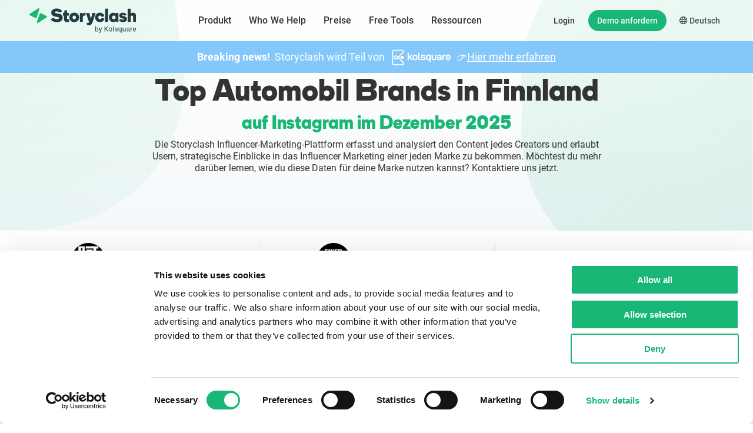

--- FILE ---
content_type: text/html; charset=UTF-8
request_url: https://www.storyclash.com/de/top-instagram-brands-ranking/finland-automotive
body_size: 164523
content:
<!DOCTYPE html>
<html lang="de">
<head>
    <meta charset="utf-8">
    <meta http-equiv="X-UA-Compatible" content="IE=edge">
    <meta name="viewport" content="width=device-width, initial-scale=1">

    
    <meta name="google-site-verification" content="zTzeTIJzHnTTa1QldTQKyxJVME8S_8Gs69GHNx_EsIM" />
    <link rel="canonical" href="https://www.storyclash.com/de/top-instagram-brands-ranking/finland-automotive" />
    <link rel="alternate" hreflang="en" href="https://www.storyclash.com/top-instagram-brands-ranking/finland-automotive">
    <link rel="alternate" hreflang="de" href="https://www.storyclash.com/de/top-instagram-brands-ranking/finland-automotive">
    <link rel="alternate" hreflang="x-default" href="https://www.storyclash.com/top-instagram-brands-ranking/finland-automotive">

    <meta name="title" content="Top Automobil Brands in Finnland" />
    <meta name="description" content="Dieses Ranking basiert auf der Anzahl der Erwähnungen von Creators in Instagram Stories und Posts des letzten Kalendermonats.">


    <meta name="twitter:card" content="summary_large_image"/>
    <meta name="twitter:creator" content="@storyclash"/>
    <meta name="twitter:site" content="@storyclash"/>
    <meta name="twitter:description" content="Dieses Ranking basiert auf der Anzahl der Erwähnungen von Creators in Instagram Stories und Posts des letzten Kalendermonats."/> 
    <meta name="twitter:title" content="Top Automobil Brands in Finnland"/> 
    <meta name="twitter:image" content="https://www.storyclash.com/blog/wp-content/uploads/landingpage/FreetoolRankings/DE/finland-automotive.png"/> 

    <meta name="og:image" content="https://www.storyclash.com/blog/wp-content/uploads/landingpage/FreetoolRankings/DE/finland-automotive.png" />
    <meta name="og:url" content="https://www.storyclash.com/de/top-instagram-brands-ranking/finland-automotive" />
    <meta name="og:description" content="Dieses Ranking basiert auf der Anzahl der Erwähnungen von Creators in Instagram Stories und Posts des letzten Kalendermonats."/>
    <meta name="og:site_name" content="Storyclash"/>
    <meta name="og:title" content="Top Automobil Brands in Finnland"/>
    <meta name="og:type" content="Website"/>

    <meta name="csrf-token" content="K6joQx4H5sjn2Q5zmpip6m13eeFNZB8PiV7yRACf">
    <title>Top Automobil Brands in Finnland</title>
    <link rel="icon" type="image/png" href="/img/favicon.png">

     <script type="text/javascript">
        
        var baseUrl = "https://www.storyclash.com/";
        var cssFiles = [];
    </script>
    <script type="text/javascript" id="hs-script-loader" async defer src="//js.hs-scripts.com/4268479.js"></script>
    <script type="text/javascript" src="https://app.revenuehero.io/scheduler.min.js"></script>

            <style>
            @charset "UTF-8";
/*!
 * Bootstrap v4.0.0-beta (https://getbootstrap.com)
 * Copyright 2011-2017 The Bootstrap Authors
 * Copyright 2011-2017 Twitter, Inc.
 * Licensed under MIT (https://github.com/twbs/bootstrap/blob/master/LICENSE)
 */@media print{*,:after,:before{box-shadow:none!important;text-shadow:none!important}a:not(.btn){text-decoration:underline}abbr[title]:after{content:" (" attr(title) ")"}pre{white-space:pre-wrap!important}blockquote,pre{border:1px solid #adb5bd;page-break-inside:avoid}thead{display:table-header-group}img,tr{page-break-inside:avoid}h2,h3,p{orphans:3;widows:3}h2,h3{page-break-after:avoid}@page{size:a3}.container,body{min-width:992px!important}.navbar{display:none}.badge{border:1px solid #000}.table{border-collapse:collapse!important}.table td,.table th{background-color:#fff!important}.table-bordered td,.table-bordered th{border:1px solid #dee2e6!important}.table-dark{color:inherit}.table-dark tbody+tbody,.table-dark td,.table-dark th,.table-dark thead th{border-color:#dee2e6}.table .thead-dark th{border-color:#dee2e6;color:inherit}}*,:after,:before{box-sizing:border-box}html{-webkit-tap-highlight-color:rgba(0,0,0,0);font-family:sans-serif;line-height:1.15}article,aside,figcaption,figure,footer,header,hgroup,main,nav,section{display:block}body{background-color:#fff;color:#212529;font-family:-apple-system,BlinkMacSystemFont,Segoe UI,Roboto,Helvetica Neue,Arial,Noto Sans,Liberation Sans,sans-serif,Apple Color Emoji,Segoe UI Emoji,Segoe UI Symbol,Noto Color Emoji;font-size:1rem;font-weight:400;line-height:1.5;margin:0;text-align:left}[tabindex="-1"]:focus:not(:focus-visible){outline:0!important}h1,h2,h3,h4,h5,h6{margin-bottom:.5rem;margin-top:0}p{margin-bottom:1rem;margin-top:0}abbr[data-original-title],abbr[title]{border-bottom:0;cursor:help;text-decoration:underline;-webkit-text-decoration:underline dotted;text-decoration:underline dotted;-webkit-text-decoration-skip-ink:none;text-decoration-skip-ink:none}address{font-style:normal;line-height:inherit}address,dl,ol,ul{margin-bottom:1rem}dl,ol,ul{margin-top:0}ol ol,ol ul,ul ol,ul ul{margin-bottom:0}dt{font-weight:700}dd{margin-bottom:.5rem;margin-left:0}blockquote{margin:0 0 1rem}b,strong{font-weight:bolder}a{color:#007bff}a:hover{color:#0056b3;text-decoration:underline}a:not([href]):not([class]),a:not([href]):not([class]):hover{color:inherit;text-decoration:none}code,kbd,pre,samp{font-family:SFMono-Regular,Menlo,Monaco,Consolas,Liberation Mono,Courier New,monospace;font-size:1em}pre{-ms-overflow-style:scrollbar;margin-bottom:1rem;margin-top:0;overflow:auto}figure{margin:0 0 1rem}img,svg{vertical-align:middle}svg{overflow:hidden}caption{caption-side:bottom;color:#6c757d;padding-bottom:.75rem;padding-top:.75rem;text-align:left}th{text-align:inherit;text-align:-webkit-match-parent}label{display:inline-block;margin-bottom:.5rem}button{border-radius:0}button:focus:not(:focus-visible){outline:0}button,input,optgroup,select,textarea{font-size:inherit;line-height:inherit}[role=button]{cursor:pointer}select{word-wrap:normal}[type=button]:not(:disabled),[type=reset]:not(:disabled),[type=submit]:not(:disabled),button:not(:disabled){cursor:pointer}input[type=checkbox],input[type=radio]{box-sizing:border-box;padding:0}textarea{resize:vertical}fieldset{border:0;margin:0;min-width:0;padding:0}legend{display:block;font-size:1.5rem;line-height:inherit;margin-bottom:.5rem;width:100%}[type=search]{-webkit-appearance:none}output{display:inline-block}summary{cursor:pointer}[hidden]{display:none!important}.h1,.h2,.h3,.h4,.h5,.h6,h1,h2,h3,h4,h5,h6{font-weight:500;line-height:1.2;margin-bottom:.5rem}.h1,h1{font-size:2.5rem}.h2,h2{font-size:2rem}.h3,h3{font-size:1.75rem}.h4,h4{font-size:1.5rem}.h5,h5{font-size:1.25rem}.h6,h6{font-size:1rem}.lead{font-size:1.25rem;font-weight:300}.display-1{font-size:6rem}.display-1,.display-2{font-weight:300;line-height:1.2}.display-2{font-size:5.5rem}.display-3{font-size:4.5rem}.display-3,.display-4{font-weight:300;line-height:1.2}.display-4{font-size:3.5rem}hr{border:0;border-top:1px solid rgba(0,0,0,.1);margin-bottom:1rem;margin-top:1rem}.small,small{font-size:80%;font-weight:400}.mark,mark{background-color:#fcf8e3;padding:.2em}.list-inline,.list-unstyled{list-style:none;padding-left:0}.list-inline-item{display:inline-block}.list-inline-item:not(:last-child){margin-right:.5rem}.initialism{font-size:90%;text-transform:uppercase}.blockquote{font-size:1.25rem;margin-bottom:1rem}.blockquote-footer{color:#6c757d;display:block;font-size:80%}.blockquote-footer:before{content:"— "}.img-fluid,.img-thumbnail{height:auto;max-width:100%}.img-thumbnail{background-color:#fff;border:1px solid #dee2e6;border-radius:.25rem;padding:.25rem}.figure{display:inline-block}.figure-img{line-height:1;margin-bottom:.5rem}.figure-caption{color:#6c757d;font-size:90%}.table{color:#212529;margin-bottom:1rem;width:100%}.table td,.table th{border-top:1px solid #dee2e6;padding:.75rem;vertical-align:top}.table thead th{border-bottom:2px solid #dee2e6;vertical-align:bottom}.table tbody+tbody{border-top:2px solid #dee2e6}.table-sm td,.table-sm th{padding:.3rem}.table-bordered,.table-bordered td,.table-bordered th{border:1px solid #dee2e6}.table-bordered thead td,.table-bordered thead th{border-bottom-width:2px}.table-borderless tbody+tbody,.table-borderless td,.table-borderless th,.table-borderless thead th{border:0}.table-striped tbody tr:nth-of-type(odd){background-color:rgba(0,0,0,.05)}.table-hover tbody tr:hover{background-color:rgba(0,0,0,.075);color:#212529}.table-primary,.table-primary>td,.table-primary>th{background-color:#b8daff}.table-primary tbody+tbody,.table-primary td,.table-primary th,.table-primary thead th{border-color:#7abaff}.table-hover .table-primary:hover,.table-hover .table-primary:hover>td,.table-hover .table-primary:hover>th{background-color:#9fcdff}.table-secondary,.table-secondary>td,.table-secondary>th{background-color:#d6d8db}.table-secondary tbody+tbody,.table-secondary td,.table-secondary th,.table-secondary thead th{border-color:#b3b7bb}.table-hover .table-secondary:hover,.table-hover .table-secondary:hover>td,.table-hover .table-secondary:hover>th{background-color:#c8cbcf}.table-success,.table-success>td,.table-success>th{background-color:#c3e6cb}.table-success tbody+tbody,.table-success td,.table-success th,.table-success thead th{border-color:#8fd19e}.table-hover .table-success:hover,.table-hover .table-success:hover>td,.table-hover .table-success:hover>th{background-color:#b1dfbb}.table-info,.table-info>td,.table-info>th{background-color:#bee5eb}.table-info tbody+tbody,.table-info td,.table-info th,.table-info thead th{border-color:#86cfda}.table-hover .table-info:hover,.table-hover .table-info:hover>td,.table-hover .table-info:hover>th{background-color:#abdde5}.table-warning,.table-warning>td,.table-warning>th{background-color:#ffeeba}.table-warning tbody+tbody,.table-warning td,.table-warning th,.table-warning thead th{border-color:#ffdf7e}.table-hover .table-warning:hover,.table-hover .table-warning:hover>td,.table-hover .table-warning:hover>th{background-color:#ffe8a1}.table-danger,.table-danger>td,.table-danger>th{background-color:#f5c6cb}.table-danger tbody+tbody,.table-danger td,.table-danger th,.table-danger thead th{border-color:#ed969e}.table-hover .table-danger:hover,.table-hover .table-danger:hover>td,.table-hover .table-danger:hover>th{background-color:#f1b0b7}.table-light,.table-light>td,.table-light>th{background-color:#fdfdfe}.table-light tbody+tbody,.table-light td,.table-light th,.table-light thead th{border-color:#fbfcfc}.table-hover .table-light:hover,.table-hover .table-light:hover>td,.table-hover .table-light:hover>th{background-color:#ececf6}.table-dark,.table-dark>td,.table-dark>th{background-color:#c6c8ca}.table-dark tbody+tbody,.table-dark td,.table-dark th,.table-dark thead th{border-color:#95999c}.table-hover .table-dark:hover,.table-hover .table-dark:hover>td,.table-hover .table-dark:hover>th{background-color:#b9bbbe}.table-active,.table-active>td,.table-active>th,.table-hover .table-active:hover,.table-hover .table-active:hover>td,.table-hover .table-active:hover>th{background-color:rgba(0,0,0,.075)}.table .thead-dark th{background-color:#343a40;border-color:#454d55;color:#fff}.table .thead-light th{background-color:#e9ecef;border-color:#dee2e6;color:#495057}.table-dark{background-color:#343a40;color:#fff}.table-dark td,.table-dark th,.table-dark thead th{border-color:#454d55}.table-dark.table-bordered{border:0}.table-dark.table-striped tbody tr:nth-of-type(odd){background-color:hsla(0,0%,100%,.05)}.table-dark.table-hover tbody tr:hover{background-color:hsla(0,0%,100%,.075);color:#fff}@media (max-width:575.98px){.table-responsive-sm{-webkit-overflow-scrolling:touch;display:block;overflow-x:auto;width:100%}.table-responsive-sm>.table-bordered{border:0}}@media (max-width:767.98px){.table-responsive-md{-webkit-overflow-scrolling:touch;display:block;overflow-x:auto;width:100%}.table-responsive-md>.table-bordered{border:0}}@media (max-width:991.98px){.table-responsive-lg{-webkit-overflow-scrolling:touch;display:block;overflow-x:auto;width:100%}.table-responsive-lg>.table-bordered{border:0}}@media (max-width:1199.98px){.table-responsive-xl{-webkit-overflow-scrolling:touch;display:block;overflow-x:auto;width:100%}.table-responsive-xl>.table-bordered{border:0}}.table-responsive{-webkit-overflow-scrolling:touch;display:block;overflow-x:auto;width:100%}.table-responsive>.table-bordered{border:0}.form-control{background-clip:padding-box;background-color:#fff;border:1px solid #ced4da;border-radius:.25rem;color:#495057;display:block;font-size:1rem;font-weight:400;height:calc(1.5em + .75rem + 2px);line-height:1.5;padding:.375rem .75rem;transition:border-color .15s ease-in-out,box-shadow .15s ease-in-out;width:100%}@media (prefers-reduced-motion:reduce){.form-control{transition:none}}.form-control::-ms-expand{background-color:transparent;border:0}.form-control:-moz-focusring{color:transparent;text-shadow:0 0 0 #495057}.form-control:focus{background-color:#fff;border-color:#80bdff;box-shadow:0 0 0 .2rem rgba(0,123,255,.25);color:#495057;outline:0}.form-control::-moz-placeholder{color:#6c757d;opacity:1}.form-control::placeholder{color:#6c757d;opacity:1}.form-control:disabled,.form-control[readonly]{background-color:#e9ecef;opacity:1}input[type=date].form-control,input[type=datetime-local].form-control,input[type=month].form-control,input[type=time].form-control{-webkit-appearance:none;-moz-appearance:none;appearance:none}select.form-control:focus::-ms-value{background-color:#fff;color:#495057}.form-control-file,.form-control-range{display:block;width:100%}.col-form-label{font-size:inherit;line-height:1.5;margin-bottom:0;padding-bottom:calc(.375rem + 1px);padding-top:calc(.375rem + 1px)}.col-form-label-lg{font-size:1.25rem;line-height:1.5;padding-bottom:calc(.5rem + 1px);padding-top:calc(.5rem + 1px)}.col-form-label-sm{font-size:.875rem;line-height:1.5;padding-bottom:calc(.25rem + 1px);padding-top:calc(.25rem + 1px)}.form-control-plaintext{background-color:transparent;border:solid transparent;border-width:1px 0;color:#212529;display:block;font-size:1rem;line-height:1.5;margin-bottom:0;padding:.375rem 0;width:100%}.form-control-plaintext.form-control-lg,.form-control-plaintext.form-control-sm{padding-left:0;padding-right:0}.form-control-sm{border-radius:.2rem;font-size:.875rem;height:calc(1.5em + .5rem + 2px);line-height:1.5;padding:.25rem .5rem}.form-control-lg{border-radius:.3rem;font-size:1.25rem;height:calc(1.5em + 1rem + 2px);line-height:1.5;padding:.5rem 1rem}select.form-control[multiple],select.form-control[size],textarea.form-control{height:auto}.form-group{margin-bottom:1rem}.form-text{display:block;margin-top:.25rem}.form-row{display:flex;flex-wrap:wrap;margin-left:-5px;margin-right:-5px}.form-row>.col,.form-row>[class*=col-]{padding-left:5px;padding-right:5px}.form-check{display:block;padding-left:1.25rem;position:relative}.form-check-input{margin-left:-1.25rem;margin-top:.3rem;position:absolute}.form-check-input:disabled~.form-check-label,.form-check-input[disabled]~.form-check-label{color:#6c757d}.form-check-label{margin-bottom:0}.form-check-inline{align-items:center;display:inline-flex;margin-right:.75rem;padding-left:0}.form-check-inline .form-check-input{margin-left:0;margin-right:.3125rem;margin-top:0;position:static}.valid-feedback{color:#28a745;display:none;font-size:80%;margin-top:.25rem;width:100%}.valid-tooltip{background-color:rgba(40,167,69,.9);border-radius:.25rem;color:#fff;display:none;font-size:.875rem;left:0;line-height:1.5;margin-top:.1rem;max-width:100%;padding:.25rem .5rem;position:absolute;top:100%;z-index:5}.form-row>.col>.valid-tooltip,.form-row>[class*=col-]>.valid-tooltip{left:5px}.is-valid~.valid-feedback,.is-valid~.valid-tooltip,.was-validated :valid~.valid-feedback,.was-validated :valid~.valid-tooltip{display:block}.form-control.is-valid,.was-validated .form-control:valid{background-image:url("data:image/svg+xml;charset=utf-8,%3Csvg xmlns='http://www.w3.org/2000/svg' width='8' height='8'%3E%3Cpath fill='%2328a745' d='M2.3 6.73.6 4.53c-.4-1.04.46-1.4 1.1-.8l1.1 1.4 3.4-3.8c.6-.63 1.6-.27 1.2.7l-4 4.6c-.43.5-.8.4-1.1.1z'/%3E%3C/svg%3E");background-position:right calc(.375em + .1875rem) center;background-repeat:no-repeat;background-size:calc(.75em + .375rem) calc(.75em + .375rem);border-color:#28a745;padding-right:calc(1.5em + .75rem)}.form-control.is-valid:focus,.was-validated .form-control:valid:focus{border-color:#28a745;box-shadow:0 0 0 .2rem rgba(40,167,69,.25)}.was-validated textarea.form-control:valid,textarea.form-control.is-valid{background-position:top calc(.375em + .1875rem) right calc(.375em + .1875rem);padding-right:calc(1.5em + .75rem)}.custom-select.is-valid,.was-validated .custom-select:valid{background:url("data:image/svg+xml;charset=utf-8,%3Csvg xmlns='http://www.w3.org/2000/svg' width='4' height='5'%3E%3Cpath fill='%23343a40' d='M2 0 0 2h4zm0 5L0 3h4z'/%3E%3C/svg%3E") right .75rem center/8px 10px no-repeat,#fff url("data:image/svg+xml;charset=utf-8,%3Csvg xmlns='http://www.w3.org/2000/svg' width='8' height='8'%3E%3Cpath fill='%2328a745' d='M2.3 6.73.6 4.53c-.4-1.04.46-1.4 1.1-.8l1.1 1.4 3.4-3.8c.6-.63 1.6-.27 1.2.7l-4 4.6c-.43.5-.8.4-1.1.1z'/%3E%3C/svg%3E") center right 1.75rem/calc(.75em + .375rem) calc(.75em + .375rem) no-repeat;border-color:#28a745;padding-right:calc(.75em + 2.3125rem)}.custom-select.is-valid:focus,.was-validated .custom-select:valid:focus{border-color:#28a745;box-shadow:0 0 0 .2rem rgba(40,167,69,.25)}.form-check-input.is-valid~.form-check-label,.was-validated .form-check-input:valid~.form-check-label{color:#28a745}.form-check-input.is-valid~.valid-feedback,.form-check-input.is-valid~.valid-tooltip,.was-validated .form-check-input:valid~.valid-feedback,.was-validated .form-check-input:valid~.valid-tooltip{display:block}.custom-control-input.is-valid~.custom-control-label,.was-validated .custom-control-input:valid~.custom-control-label{color:#28a745}.custom-control-input.is-valid~.custom-control-label:before,.was-validated .custom-control-input:valid~.custom-control-label:before{border-color:#28a745}.custom-control-input.is-valid:checked~.custom-control-label:before,.was-validated .custom-control-input:valid:checked~.custom-control-label:before{background-color:#34ce57;border-color:#34ce57}.custom-control-input.is-valid:focus~.custom-control-label:before,.was-validated .custom-control-input:valid:focus~.custom-control-label:before{box-shadow:0 0 0 .2rem rgba(40,167,69,.25)}.custom-control-input.is-valid:focus:not(:checked)~.custom-control-label:before,.was-validated .custom-control-input:valid:focus:not(:checked)~.custom-control-label:before{border-color:#28a745}.custom-file-input.is-valid~.custom-file-label,.was-validated .custom-file-input:valid~.custom-file-label{border-color:#28a745}.custom-file-input.is-valid:focus~.custom-file-label,.was-validated .custom-file-input:valid:focus~.custom-file-label{border-color:#28a745;box-shadow:0 0 0 .2rem rgba(40,167,69,.25)}.invalid-feedback{color:#dc3545;display:none;font-size:80%;margin-top:.25rem;width:100%}.invalid-tooltip{background-color:rgba(220,53,69,.9);border-radius:.25rem;color:#fff;display:none;font-size:.875rem;left:0;line-height:1.5;margin-top:.1rem;max-width:100%;padding:.25rem .5rem;position:absolute;top:100%;z-index:5}.form-row>.col>.invalid-tooltip,.form-row>[class*=col-]>.invalid-tooltip{left:5px}.is-invalid~.invalid-feedback,.is-invalid~.invalid-tooltip,.was-validated :invalid~.invalid-feedback,.was-validated :invalid~.invalid-tooltip{display:block}.form-control.is-invalid,.was-validated .form-control:invalid{background-image:url("data:image/svg+xml;charset=utf-8,%3Csvg xmlns='http://www.w3.org/2000/svg' width='12' height='12' fill='none' stroke='%23dc3545'%3E%3Ccircle cx='6' cy='6' r='4.5'/%3E%3Cpath stroke-linejoin='round' d='M5.8 3.6h.4L6 6.5z'/%3E%3Ccircle cx='6' cy='8.2' r='.6' fill='%23dc3545' stroke='none'/%3E%3C/svg%3E");background-position:right calc(.375em + .1875rem) center;background-repeat:no-repeat;background-size:calc(.75em + .375rem) calc(.75em + .375rem);border-color:#dc3545;padding-right:calc(1.5em + .75rem)}.form-control.is-invalid:focus,.was-validated .form-control:invalid:focus{border-color:#dc3545;box-shadow:0 0 0 .2rem rgba(220,53,69,.25)}.was-validated textarea.form-control:invalid,textarea.form-control.is-invalid{background-position:top calc(.375em + .1875rem) right calc(.375em + .1875rem);padding-right:calc(1.5em + .75rem)}.custom-select.is-invalid,.was-validated .custom-select:invalid{background:url("data:image/svg+xml;charset=utf-8,%3Csvg xmlns='http://www.w3.org/2000/svg' width='4' height='5'%3E%3Cpath fill='%23343a40' d='M2 0 0 2h4zm0 5L0 3h4z'/%3E%3C/svg%3E") right .75rem center/8px 10px no-repeat,#fff url("data:image/svg+xml;charset=utf-8,%3Csvg xmlns='http://www.w3.org/2000/svg' width='12' height='12' fill='none' stroke='%23dc3545'%3E%3Ccircle cx='6' cy='6' r='4.5'/%3E%3Cpath stroke-linejoin='round' d='M5.8 3.6h.4L6 6.5z'/%3E%3Ccircle cx='6' cy='8.2' r='.6' fill='%23dc3545' stroke='none'/%3E%3C/svg%3E") center right 1.75rem/calc(.75em + .375rem) calc(.75em + .375rem) no-repeat;border-color:#dc3545;padding-right:calc(.75em + 2.3125rem)}.custom-select.is-invalid:focus,.was-validated .custom-select:invalid:focus{border-color:#dc3545;box-shadow:0 0 0 .2rem rgba(220,53,69,.25)}.form-check-input.is-invalid~.form-check-label,.was-validated .form-check-input:invalid~.form-check-label{color:#dc3545}.form-check-input.is-invalid~.invalid-feedback,.form-check-input.is-invalid~.invalid-tooltip,.was-validated .form-check-input:invalid~.invalid-feedback,.was-validated .form-check-input:invalid~.invalid-tooltip{display:block}.custom-control-input.is-invalid~.custom-control-label,.was-validated .custom-control-input:invalid~.custom-control-label{color:#dc3545}.custom-control-input.is-invalid~.custom-control-label:before,.was-validated .custom-control-input:invalid~.custom-control-label:before{border-color:#dc3545}.custom-control-input.is-invalid:checked~.custom-control-label:before,.was-validated .custom-control-input:invalid:checked~.custom-control-label:before{background-color:#e4606d;border-color:#e4606d}.custom-control-input.is-invalid:focus~.custom-control-label:before,.was-validated .custom-control-input:invalid:focus~.custom-control-label:before{box-shadow:0 0 0 .2rem rgba(220,53,69,.25)}.custom-control-input.is-invalid:focus:not(:checked)~.custom-control-label:before,.was-validated .custom-control-input:invalid:focus:not(:checked)~.custom-control-label:before{border-color:#dc3545}.custom-file-input.is-invalid~.custom-file-label,.was-validated .custom-file-input:invalid~.custom-file-label{border-color:#dc3545}.custom-file-input.is-invalid:focus~.custom-file-label,.was-validated .custom-file-input:invalid:focus~.custom-file-label{border-color:#dc3545;box-shadow:0 0 0 .2rem rgba(220,53,69,.25)}.form-inline{align-items:center;display:flex;flex-flow:row wrap}.form-inline .form-check{width:100%}@media (min-width:576px){.form-inline label{justify-content:center}.form-inline .form-group,.form-inline label{align-items:center;display:flex;margin-bottom:0}.form-inline .form-group{flex:0 0 auto;flex-flow:row wrap}.form-inline .form-control{display:inline-block;vertical-align:middle;width:auto}.form-inline .form-control-plaintext{display:inline-block}.form-inline .custom-select,.form-inline .input-group{width:auto}.form-inline .form-check{align-items:center;display:flex;justify-content:center;padding-left:0;width:auto}.form-inline .form-check-input{flex-shrink:0;margin-left:0;margin-right:.25rem;margin-top:0;position:relative}.form-inline .custom-control{align-items:center;justify-content:center}.form-inline .custom-control-label{margin-bottom:0}}.btn{background-color:transparent;border:1px solid transparent;border-radius:.25rem;color:#212529;display:inline-block;font-size:1rem;font-weight:400;line-height:1.5;padding:.375rem .75rem;text-align:center;transition:color .15s ease-in-out,background-color .15s ease-in-out,border-color .15s ease-in-out,box-shadow .15s ease-in-out;-webkit-user-select:none;-moz-user-select:none;user-select:none;vertical-align:middle}@media (prefers-reduced-motion:reduce){.btn{transition:none}}.btn:hover{color:#212529;text-decoration:none}.btn.focus,.btn:focus{box-shadow:0 0 0 .2rem rgba(0,123,255,.25);outline:0}.btn.disabled,.btn:disabled{opacity:.65}.btn:not(:disabled):not(.disabled){cursor:pointer}a.btn.disabled,fieldset:disabled a.btn{pointer-events:none}.btn-primary{background-color:#007bff;border-color:#007bff;color:#fff}.btn-primary.focus,.btn-primary:focus,.btn-primary:hover{background-color:#0069d9;border-color:#0062cc;color:#fff}.btn-primary.focus,.btn-primary:focus{box-shadow:0 0 0 .2rem rgba(38,143,255,.5)}.btn-primary.disabled,.btn-primary:disabled{background-color:#007bff;border-color:#007bff;color:#fff}.btn-primary:not(:disabled):not(.disabled).active,.btn-primary:not(:disabled):not(.disabled):active,.show>.btn-primary.dropdown-toggle{background-color:#0062cc;border-color:#005cbf;color:#fff}.btn-primary:not(:disabled):not(.disabled).active:focus,.btn-primary:not(:disabled):not(.disabled):active:focus,.show>.btn-primary.dropdown-toggle:focus{box-shadow:0 0 0 .2rem rgba(38,143,255,.5)}.btn-secondary{background-color:#6c757d;border-color:#6c757d;color:#fff}.btn-secondary.focus,.btn-secondary:focus,.btn-secondary:hover{background-color:#5a6268;border-color:#545b62;color:#fff}.btn-secondary.focus,.btn-secondary:focus{box-shadow:0 0 0 .2rem hsla(208,6%,54%,.5)}.btn-secondary.disabled,.btn-secondary:disabled{background-color:#6c757d;border-color:#6c757d;color:#fff}.btn-secondary:not(:disabled):not(.disabled).active,.btn-secondary:not(:disabled):not(.disabled):active,.show>.btn-secondary.dropdown-toggle{background-color:#545b62;border-color:#4e555b;color:#fff}.btn-secondary:not(:disabled):not(.disabled).active:focus,.btn-secondary:not(:disabled):not(.disabled):active:focus,.show>.btn-secondary.dropdown-toggle:focus{box-shadow:0 0 0 .2rem hsla(208,6%,54%,.5)}.btn-success{background-color:#28a745;border-color:#28a745;color:#fff}.btn-success.focus,.btn-success:focus,.btn-success:hover{background-color:#218838;border-color:#1e7e34;color:#fff}.btn-success.focus,.btn-success:focus{box-shadow:0 0 0 .2rem rgba(72,180,97,.5)}.btn-success.disabled,.btn-success:disabled{background-color:#28a745;border-color:#28a745;color:#fff}.btn-success:not(:disabled):not(.disabled).active,.btn-success:not(:disabled):not(.disabled):active,.show>.btn-success.dropdown-toggle{background-color:#1e7e34;border-color:#1c7430;color:#fff}.btn-success:not(:disabled):not(.disabled).active:focus,.btn-success:not(:disabled):not(.disabled):active:focus,.show>.btn-success.dropdown-toggle:focus{box-shadow:0 0 0 .2rem rgba(72,180,97,.5)}.btn-info{background-color:#17a2b8;border-color:#17a2b8;color:#fff}.btn-info.focus,.btn-info:focus,.btn-info:hover{background-color:#138496;border-color:#117a8b;color:#fff}.btn-info.focus,.btn-info:focus{box-shadow:0 0 0 .2rem rgba(58,176,195,.5)}.btn-info.disabled,.btn-info:disabled{background-color:#17a2b8;border-color:#17a2b8;color:#fff}.btn-info:not(:disabled):not(.disabled).active,.btn-info:not(:disabled):not(.disabled):active,.show>.btn-info.dropdown-toggle{background-color:#117a8b;border-color:#10707f;color:#fff}.btn-info:not(:disabled):not(.disabled).active:focus,.btn-info:not(:disabled):not(.disabled):active:focus,.show>.btn-info.dropdown-toggle:focus{box-shadow:0 0 0 .2rem rgba(58,176,195,.5)}.btn-warning{background-color:#ffc107;border-color:#ffc107;color:#212529}.btn-warning.focus,.btn-warning:focus,.btn-warning:hover{background-color:#e0a800;border-color:#d39e00;color:#212529}.btn-warning.focus,.btn-warning:focus{box-shadow:0 0 0 .2rem rgba(222,170,12,.5)}.btn-warning.disabled,.btn-warning:disabled{background-color:#ffc107;border-color:#ffc107;color:#212529}.btn-warning:not(:disabled):not(.disabled).active,.btn-warning:not(:disabled):not(.disabled):active,.show>.btn-warning.dropdown-toggle{background-color:#d39e00;border-color:#c69500;color:#212529}.btn-warning:not(:disabled):not(.disabled).active:focus,.btn-warning:not(:disabled):not(.disabled):active:focus,.show>.btn-warning.dropdown-toggle:focus{box-shadow:0 0 0 .2rem rgba(222,170,12,.5)}.btn-danger{background-color:#dc3545;border-color:#dc3545;color:#fff}.btn-danger.focus,.btn-danger:focus,.btn-danger:hover{background-color:#c82333;border-color:#bd2130;color:#fff}.btn-danger.focus,.btn-danger:focus{box-shadow:0 0 0 .2rem rgba(225,83,97,.5)}.btn-danger.disabled,.btn-danger:disabled{background-color:#dc3545;border-color:#dc3545;color:#fff}.btn-danger:not(:disabled):not(.disabled).active,.btn-danger:not(:disabled):not(.disabled):active,.show>.btn-danger.dropdown-toggle{background-color:#bd2130;border-color:#b21f2d;color:#fff}.btn-danger:not(:disabled):not(.disabled).active:focus,.btn-danger:not(:disabled):not(.disabled):active:focus,.show>.btn-danger.dropdown-toggle:focus{box-shadow:0 0 0 .2rem rgba(225,83,97,.5)}.btn-light{background-color:#f8f9fa;border-color:#f8f9fa;color:#212529}.btn-light.focus,.btn-light:focus,.btn-light:hover{background-color:#e2e6ea;border-color:#dae0e5;color:#212529}.btn-light.focus,.btn-light:focus{box-shadow:0 0 0 .2rem hsla(220,4%,85%,.5)}.btn-light.disabled,.btn-light:disabled{background-color:#f8f9fa;border-color:#f8f9fa;color:#212529}.btn-light:not(:disabled):not(.disabled).active,.btn-light:not(:disabled):not(.disabled):active,.show>.btn-light.dropdown-toggle{background-color:#dae0e5;border-color:#d3d9df;color:#212529}.btn-light:not(:disabled):not(.disabled).active:focus,.btn-light:not(:disabled):not(.disabled):active:focus,.show>.btn-light.dropdown-toggle:focus{box-shadow:0 0 0 .2rem hsla(220,4%,85%,.5)}.btn-dark{background-color:#343a40;border-color:#343a40;color:#fff}.btn-dark.focus,.btn-dark:focus,.btn-dark:hover{background-color:#23272b;border-color:#1d2124;color:#fff}.btn-dark.focus,.btn-dark:focus{box-shadow:0 0 0 .2rem rgba(82,88,93,.5)}.btn-dark.disabled,.btn-dark:disabled{background-color:#343a40;border-color:#343a40;color:#fff}.btn-dark:not(:disabled):not(.disabled).active,.btn-dark:not(:disabled):not(.disabled):active,.show>.btn-dark.dropdown-toggle{background-color:#1d2124;border-color:#171a1d;color:#fff}.btn-dark:not(:disabled):not(.disabled).active:focus,.btn-dark:not(:disabled):not(.disabled):active:focus,.show>.btn-dark.dropdown-toggle:focus{box-shadow:0 0 0 .2rem rgba(82,88,93,.5)}.btn-outline-primary{border-color:#007bff;color:#007bff}.btn-outline-primary:hover{background-color:#007bff;border-color:#007bff;color:#fff}.btn-outline-primary.focus,.btn-outline-primary:focus{box-shadow:0 0 0 .2rem rgba(0,123,255,.5)}.btn-outline-primary.disabled,.btn-outline-primary:disabled{background-color:transparent;color:#007bff}.btn-outline-primary:not(:disabled):not(.disabled).active,.btn-outline-primary:not(:disabled):not(.disabled):active,.show>.btn-outline-primary.dropdown-toggle{background-color:#007bff;border-color:#007bff;color:#fff}.btn-outline-primary:not(:disabled):not(.disabled).active:focus,.btn-outline-primary:not(:disabled):not(.disabled):active:focus,.show>.btn-outline-primary.dropdown-toggle:focus{box-shadow:0 0 0 .2rem rgba(0,123,255,.5)}.btn-outline-secondary{border-color:#6c757d;color:#6c757d}.btn-outline-secondary:hover{background-color:#6c757d;border-color:#6c757d;color:#fff}.btn-outline-secondary.focus,.btn-outline-secondary:focus{box-shadow:0 0 0 .2rem hsla(208,7%,46%,.5)}.btn-outline-secondary.disabled,.btn-outline-secondary:disabled{background-color:transparent;color:#6c757d}.btn-outline-secondary:not(:disabled):not(.disabled).active,.btn-outline-secondary:not(:disabled):not(.disabled):active,.show>.btn-outline-secondary.dropdown-toggle{background-color:#6c757d;border-color:#6c757d;color:#fff}.btn-outline-secondary:not(:disabled):not(.disabled).active:focus,.btn-outline-secondary:not(:disabled):not(.disabled):active:focus,.show>.btn-outline-secondary.dropdown-toggle:focus{box-shadow:0 0 0 .2rem hsla(208,7%,46%,.5)}.btn-outline-success{border-color:#28a745;color:#28a745}.btn-outline-success:hover{background-color:#28a745;border-color:#28a745;color:#fff}.btn-outline-success.focus,.btn-outline-success:focus{box-shadow:0 0 0 .2rem rgba(40,167,69,.5)}.btn-outline-success.disabled,.btn-outline-success:disabled{background-color:transparent;color:#28a745}.btn-outline-success:not(:disabled):not(.disabled).active,.btn-outline-success:not(:disabled):not(.disabled):active,.show>.btn-outline-success.dropdown-toggle{background-color:#28a745;border-color:#28a745;color:#fff}.btn-outline-success:not(:disabled):not(.disabled).active:focus,.btn-outline-success:not(:disabled):not(.disabled):active:focus,.show>.btn-outline-success.dropdown-toggle:focus{box-shadow:0 0 0 .2rem rgba(40,167,69,.5)}.btn-outline-info{border-color:#17a2b8;color:#17a2b8}.btn-outline-info:hover{background-color:#17a2b8;border-color:#17a2b8;color:#fff}.btn-outline-info.focus,.btn-outline-info:focus{box-shadow:0 0 0 .2rem rgba(23,162,184,.5)}.btn-outline-info.disabled,.btn-outline-info:disabled{background-color:transparent;color:#17a2b8}.btn-outline-info:not(:disabled):not(.disabled).active,.btn-outline-info:not(:disabled):not(.disabled):active,.show>.btn-outline-info.dropdown-toggle{background-color:#17a2b8;border-color:#17a2b8;color:#fff}.btn-outline-info:not(:disabled):not(.disabled).active:focus,.btn-outline-info:not(:disabled):not(.disabled):active:focus,.show>.btn-outline-info.dropdown-toggle:focus{box-shadow:0 0 0 .2rem rgba(23,162,184,.5)}.btn-outline-warning{border-color:#ffc107;color:#ffc107}.btn-outline-warning:hover{background-color:#ffc107;border-color:#ffc107;color:#212529}.btn-outline-warning.focus,.btn-outline-warning:focus{box-shadow:0 0 0 .2rem rgba(255,193,7,.5)}.btn-outline-warning.disabled,.btn-outline-warning:disabled{background-color:transparent;color:#ffc107}.btn-outline-warning:not(:disabled):not(.disabled).active,.btn-outline-warning:not(:disabled):not(.disabled):active,.show>.btn-outline-warning.dropdown-toggle{background-color:#ffc107;border-color:#ffc107;color:#212529}.btn-outline-warning:not(:disabled):not(.disabled).active:focus,.btn-outline-warning:not(:disabled):not(.disabled):active:focus,.show>.btn-outline-warning.dropdown-toggle:focus{box-shadow:0 0 0 .2rem rgba(255,193,7,.5)}.btn-outline-danger{border-color:#dc3545;color:#dc3545}.btn-outline-danger:hover{background-color:#dc3545;border-color:#dc3545;color:#fff}.btn-outline-danger.focus,.btn-outline-danger:focus{box-shadow:0 0 0 .2rem rgba(220,53,69,.5)}.btn-outline-danger.disabled,.btn-outline-danger:disabled{background-color:transparent;color:#dc3545}.btn-outline-danger:not(:disabled):not(.disabled).active,.btn-outline-danger:not(:disabled):not(.disabled):active,.show>.btn-outline-danger.dropdown-toggle{background-color:#dc3545;border-color:#dc3545;color:#fff}.btn-outline-danger:not(:disabled):not(.disabled).active:focus,.btn-outline-danger:not(:disabled):not(.disabled):active:focus,.show>.btn-outline-danger.dropdown-toggle:focus{box-shadow:0 0 0 .2rem rgba(220,53,69,.5)}.btn-outline-light{border-color:#f8f9fa;color:#f8f9fa}.btn-outline-light:hover{background-color:#f8f9fa;border-color:#f8f9fa;color:#212529}.btn-outline-light.focus,.btn-outline-light:focus{box-shadow:0 0 0 .2rem rgba(248,249,250,.5)}.btn-outline-light.disabled,.btn-outline-light:disabled{background-color:transparent;color:#f8f9fa}.btn-outline-light:not(:disabled):not(.disabled).active,.btn-outline-light:not(:disabled):not(.disabled):active,.show>.btn-outline-light.dropdown-toggle{background-color:#f8f9fa;border-color:#f8f9fa;color:#212529}.btn-outline-light:not(:disabled):not(.disabled).active:focus,.btn-outline-light:not(:disabled):not(.disabled):active:focus,.show>.btn-outline-light.dropdown-toggle:focus{box-shadow:0 0 0 .2rem rgba(248,249,250,.5)}.btn-outline-dark{border-color:#343a40;color:#343a40}.btn-outline-dark:hover{background-color:#343a40;border-color:#343a40;color:#fff}.btn-outline-dark.focus,.btn-outline-dark:focus{box-shadow:0 0 0 .2rem rgba(52,58,64,.5)}.btn-outline-dark.disabled,.btn-outline-dark:disabled{background-color:transparent;color:#343a40}.btn-outline-dark:not(:disabled):not(.disabled).active,.btn-outline-dark:not(:disabled):not(.disabled):active,.show>.btn-outline-dark.dropdown-toggle{background-color:#343a40;border-color:#343a40;color:#fff}.btn-outline-dark:not(:disabled):not(.disabled).active:focus,.btn-outline-dark:not(:disabled):not(.disabled):active:focus,.show>.btn-outline-dark.dropdown-toggle:focus{box-shadow:0 0 0 .2rem rgba(52,58,64,.5)}.btn-link{color:#007bff;font-weight:400;text-decoration:none}.btn-link:hover{color:#0056b3}.btn-link.focus,.btn-link:focus,.btn-link:hover{text-decoration:underline}.btn-link.disabled,.btn-link:disabled{color:#6c757d;pointer-events:none}.btn-group-lg>.btn,.btn-lg{border-radius:.3rem;font-size:1.25rem;line-height:1.5;padding:.5rem 1rem}.btn-group-sm>.btn,.btn-sm{border-radius:.2rem;font-size:.875rem;line-height:1.5;padding:.25rem .5rem}.btn-block{display:block;width:100%}.btn-block+.btn-block{margin-top:.5rem}input[type=button].btn-block,input[type=reset].btn-block,input[type=submit].btn-block{width:100%}.fade{transition:opacity .15s linear}@media (prefers-reduced-motion:reduce){.fade{transition:none}}.fade:not(.show){opacity:0}.collapse:not(.show){display:none}.collapsing{height:0;overflow:hidden;position:relative;transition:height .35s ease}@media (prefers-reduced-motion:reduce){.collapsing{transition:none}}.dropdown,.dropleft,.dropright,.dropup{position:relative}.dropdown-toggle{white-space:nowrap}.dropdown-toggle:after{border-bottom:0;border-left:.3em solid transparent;border-right:.3em solid transparent;border-top:.3em solid;content:"";display:inline-block;margin-left:.255em;vertical-align:.255em}.dropdown-toggle:empty:after{margin-left:0}.dropdown-menu{background-clip:padding-box;background-color:#fff;border:1px solid rgba(0,0,0,.15);border-radius:.25rem;color:#212529;display:none;float:left;font-size:1rem;left:0;list-style:none;margin:.125rem 0 0;min-width:10rem;padding:.5rem 0;position:absolute;text-align:left;top:100%;z-index:1000}.dropdown-menu-left{left:0;right:auto}.dropdown-menu-right{left:auto;right:0}@media (min-width:576px){.dropdown-menu-sm-left{left:0;right:auto}.dropdown-menu-sm-right{left:auto;right:0}}@media (min-width:768px){.dropdown-menu-md-left{left:0;right:auto}.dropdown-menu-md-right{left:auto;right:0}}@media (min-width:992px){.dropdown-menu-lg-left{left:0;right:auto}.dropdown-menu-lg-right{left:auto;right:0}}@media (min-width:1200px){.dropdown-menu-xl-left{left:0;right:auto}.dropdown-menu-xl-right{left:auto;right:0}}.dropup .dropdown-menu{bottom:100%;margin-bottom:.125rem;margin-top:0;top:auto}.dropup .dropdown-toggle:after{border-bottom:.3em solid;border-left:.3em solid transparent;border-right:.3em solid transparent;border-top:0;content:"";display:inline-block;margin-left:.255em;vertical-align:.255em}.dropup .dropdown-toggle:empty:after{margin-left:0}.dropright .dropdown-menu{left:100%;margin-left:.125rem;margin-top:0;right:auto;top:0}.dropright .dropdown-toggle:after{border-bottom:.3em solid transparent;border-left:.3em solid;border-right:0;border-top:.3em solid transparent;content:"";display:inline-block;margin-left:.255em;vertical-align:.255em}.dropright .dropdown-toggle:empty:after{margin-left:0}.dropright .dropdown-toggle:after{vertical-align:0}.dropleft .dropdown-menu{left:auto;margin-right:.125rem;margin-top:0;right:100%;top:0}.dropleft .dropdown-toggle:after{content:"";display:inline-block;display:none;margin-left:.255em;vertical-align:.255em}.dropleft .dropdown-toggle:before{border-bottom:.3em solid transparent;border-right:.3em solid;border-top:.3em solid transparent;content:"";display:inline-block;margin-right:.255em;vertical-align:.255em}.dropleft .dropdown-toggle:empty:after{margin-left:0}.dropleft .dropdown-toggle:before{vertical-align:0}.dropdown-menu[x-placement^=bottom],.dropdown-menu[x-placement^=left],.dropdown-menu[x-placement^=right],.dropdown-menu[x-placement^=top]{bottom:auto;right:auto}.dropdown-divider{border-top:1px solid #e9ecef;height:0;margin:.5rem 0;overflow:hidden}.dropdown-item{background-color:transparent;border:0;clear:both;color:#212529;display:block;font-weight:400;padding:.25rem 1.5rem;text-align:inherit;white-space:nowrap;width:100%}.dropdown-item:focus,.dropdown-item:hover{background-color:#e9ecef;color:#16181b;text-decoration:none}.dropdown-item.active,.dropdown-item:active{background-color:#007bff;color:#fff;text-decoration:none}.dropdown-item.disabled,.dropdown-item:disabled{background-color:transparent;color:#adb5bd;pointer-events:none}.dropdown-menu.show{display:block}.dropdown-header{color:#6c757d;display:block;font-size:.625rem;margin-bottom:0;padding:.5rem 1.5rem;white-space:nowrap}.dropdown-item-text{color:#212529;display:block;padding:.25rem 1.5rem}.btn-group,.btn-group-vertical{display:inline-flex;position:relative;vertical-align:middle}.btn-group-vertical>.btn,.btn-group>.btn{flex:1 1 auto;position:relative}.btn-group-vertical>.btn.active,.btn-group-vertical>.btn:active,.btn-group-vertical>.btn:focus,.btn-group-vertical>.btn:hover,.btn-group>.btn.active,.btn-group>.btn:active,.btn-group>.btn:focus,.btn-group>.btn:hover{z-index:1}.btn-toolbar{display:flex;flex-wrap:wrap;justify-content:flex-start}.btn-toolbar .input-group{width:auto}.btn-group>.btn-group:not(:first-child),.btn-group>.btn:not(:first-child){margin-left:-1px}.btn-group>.btn-group:not(:last-child)>.btn,.btn-group>.btn:not(:last-child):not(.dropdown-toggle){border-bottom-right-radius:0;border-top-right-radius:0}.btn-group>.btn-group:not(:first-child)>.btn,.btn-group>.btn:not(:first-child){border-bottom-left-radius:0;border-top-left-radius:0}.dropdown-toggle-split{padding-left:.5625rem;padding-right:.5625rem}.dropdown-toggle-split:after,.dropright .dropdown-toggle-split:after,.dropup .dropdown-toggle-split:after{margin-left:0}.dropleft .dropdown-toggle-split:before{margin-right:0}.btn-group-sm>.btn+.dropdown-toggle-split,.btn-sm+.dropdown-toggle-split{padding-left:.375rem;padding-right:.375rem}.btn-group-lg>.btn+.dropdown-toggle-split,.btn-lg+.dropdown-toggle-split{padding-left:.75rem;padding-right:.75rem}.btn-group-vertical{align-items:flex-start;flex-direction:column;justify-content:center}.btn-group-vertical>.btn,.btn-group-vertical>.btn-group{width:100%}.btn-group-vertical>.btn-group:not(:first-child),.btn-group-vertical>.btn:not(:first-child){margin-top:-1px}.btn-group-vertical>.btn-group:not(:last-child)>.btn,.btn-group-vertical>.btn:not(:last-child):not(.dropdown-toggle){border-bottom-left-radius:0;border-bottom-right-radius:0}.btn-group-vertical>.btn-group:not(:first-child)>.btn,.btn-group-vertical>.btn:not(:first-child){border-top-left-radius:0;border-top-right-radius:0}.btn-group-toggle>.btn,.btn-group-toggle>.btn-group>.btn{margin-bottom:0}.btn-group-toggle>.btn input[type=checkbox],.btn-group-toggle>.btn input[type=radio],.btn-group-toggle>.btn-group>.btn input[type=checkbox],.btn-group-toggle>.btn-group>.btn input[type=radio]{clip:rect(0,0,0,0);pointer-events:none;position:absolute}.input-group{align-items:stretch;display:flex;flex-wrap:wrap;position:relative;width:100%}.input-group>.custom-file,.input-group>.custom-select,.input-group>.form-control,.input-group>.form-control-plaintext{flex:1 1 auto;margin-bottom:0;min-width:0;position:relative;width:1%}.input-group>.custom-file+.custom-file,.input-group>.custom-file+.custom-select,.input-group>.custom-file+.form-control,.input-group>.custom-select+.custom-file,.input-group>.custom-select+.custom-select,.input-group>.custom-select+.form-control,.input-group>.form-control+.custom-file,.input-group>.form-control+.custom-select,.input-group>.form-control+.form-control,.input-group>.form-control-plaintext+.custom-file,.input-group>.form-control-plaintext+.custom-select,.input-group>.form-control-plaintext+.form-control{margin-left:-1px}.input-group>.custom-file .custom-file-input:focus~.custom-file-label,.input-group>.custom-select:focus,.input-group>.form-control:focus{z-index:3}.input-group>.custom-file .custom-file-input:focus{z-index:4}.input-group>.custom-select:not(:first-child),.input-group>.form-control:not(:first-child){border-bottom-left-radius:0;border-top-left-radius:0}.input-group>.custom-file{align-items:center;display:flex}.input-group>.custom-file:not(:first-child) .custom-file-label,.input-group>.custom-file:not(:last-child) .custom-file-label{border-bottom-left-radius:0;border-top-left-radius:0}.input-group.has-validation>.custom-file:nth-last-child(n+3) .custom-file-label:after,.input-group.has-validation>.custom-select:nth-last-child(n+3),.input-group.has-validation>.form-control:nth-last-child(n+3),.input-group:not(.has-validation)>.custom-file:not(:last-child) .custom-file-label:after,.input-group:not(.has-validation)>.custom-select:not(:last-child),.input-group:not(.has-validation)>.form-control:not(:last-child){border-bottom-right-radius:0;border-top-right-radius:0}.input-group-append,.input-group-prepend{display:flex}.input-group-append .btn,.input-group-prepend .btn{position:relative;z-index:2}.input-group-append .btn:focus,.input-group-prepend .btn:focus{z-index:3}.input-group-append .btn+.btn,.input-group-append .btn+.input-group-text,.input-group-append .input-group-text+.btn,.input-group-append .input-group-text+.input-group-text,.input-group-prepend .btn+.btn,.input-group-prepend .btn+.input-group-text,.input-group-prepend .input-group-text+.btn,.input-group-prepend .input-group-text+.input-group-text{margin-left:-1px}.input-group-prepend{margin-right:-1px}.input-group-append{margin-left:-1px}.input-group-text{align-items:center;background-color:#e9ecef;border:1px solid #ced4da;border-radius:.25rem;color:#495057;display:flex;font-size:1rem;font-weight:400;line-height:1.5;margin-bottom:0;padding:.375rem .75rem;text-align:center;white-space:nowrap}.input-group-text input[type=checkbox],.input-group-text input[type=radio]{margin-top:0}.input-group-lg>.custom-select,.input-group-lg>.form-control:not(textarea){height:calc(1.5em + 1rem + 2px)}.input-group-lg>.custom-select,.input-group-lg>.form-control,.input-group-lg>.input-group-append>.btn,.input-group-lg>.input-group-append>.input-group-text,.input-group-lg>.input-group-prepend>.btn,.input-group-lg>.input-group-prepend>.input-group-text{border-radius:.3rem;font-size:1.25rem;line-height:1.5;padding:.5rem 1rem}.input-group-sm>.custom-select,.input-group-sm>.form-control:not(textarea){height:calc(1.5em + .5rem + 2px)}.input-group-sm>.custom-select,.input-group-sm>.form-control,.input-group-sm>.input-group-append>.btn,.input-group-sm>.input-group-append>.input-group-text,.input-group-sm>.input-group-prepend>.btn,.input-group-sm>.input-group-prepend>.input-group-text{border-radius:.2rem;font-size:.875rem;line-height:1.5;padding:.25rem .5rem}.input-group-lg>.custom-select,.input-group-sm>.custom-select{padding-right:1.75rem}.input-group.has-validation>.input-group-append:nth-last-child(n+3)>.btn,.input-group.has-validation>.input-group-append:nth-last-child(n+3)>.input-group-text,.input-group:not(.has-validation)>.input-group-append:not(:last-child)>.btn,.input-group:not(.has-validation)>.input-group-append:not(:last-child)>.input-group-text,.input-group>.input-group-append:last-child>.btn:not(:last-child):not(.dropdown-toggle),.input-group>.input-group-append:last-child>.input-group-text:not(:last-child),.input-group>.input-group-prepend>.btn,.input-group>.input-group-prepend>.input-group-text{border-bottom-right-radius:0;border-top-right-radius:0}.input-group>.input-group-append>.btn,.input-group>.input-group-append>.input-group-text,.input-group>.input-group-prepend:first-child>.btn:not(:first-child),.input-group>.input-group-prepend:first-child>.input-group-text:not(:first-child),.input-group>.input-group-prepend:not(:first-child)>.btn,.input-group>.input-group-prepend:not(:first-child)>.input-group-text{border-bottom-left-radius:0;border-top-left-radius:0}.custom-control{color-adjust:exact;display:block;min-height:1.5rem;padding-left:1.5rem;position:relative;-webkit-print-color-adjust:exact;z-index:1}.custom-control-inline{display:inline-flex;margin-right:1rem}.custom-control-input{height:1.25rem;left:0;opacity:0;position:absolute;width:1rem;z-index:-1}.custom-control-input:checked~.custom-control-label:before{background-color:#007bff;border-color:#007bff;color:#fff}.custom-control-input:focus~.custom-control-label:before{box-shadow:0 0 0 .2rem rgba(0,123,255,.25)}.custom-control-input:focus:not(:checked)~.custom-control-label:before{border-color:#80bdff}.custom-control-input:not(:disabled):active~.custom-control-label:before{background-color:#b3d7ff;border-color:#b3d7ff;color:#fff}.custom-control-input:disabled~.custom-control-label,.custom-control-input[disabled]~.custom-control-label{color:#6c757d}.custom-control-input:disabled~.custom-control-label:before,.custom-control-input[disabled]~.custom-control-label:before{background-color:#e9ecef}.custom-control-label{margin-bottom:0;position:relative;vertical-align:top}.custom-control-label:before{background-color:#fff;border:1px solid #adb5bd;pointer-events:none}.custom-control-label:after,.custom-control-label:before{content:"";display:block;height:1rem;left:-1.5rem;position:absolute;top:.25rem;width:1rem}.custom-control-label:after{background:50%/50% 50% no-repeat}.custom-checkbox .custom-control-label:before{border-radius:.25rem}.custom-checkbox .custom-control-input:checked~.custom-control-label:after{background-image:url("data:image/svg+xml;charset=utf-8,%3Csvg xmlns='http://www.w3.org/2000/svg' width='8' height='8'%3E%3Cpath fill='%23fff' d='m6.564.75-3.59 3.612-1.538-1.55L0 4.26l2.974 2.99L8 2.193z'/%3E%3C/svg%3E")}.custom-checkbox .custom-control-input:indeterminate~.custom-control-label:before{background-color:#007bff;border-color:#007bff}.custom-checkbox .custom-control-input:indeterminate~.custom-control-label:after{background-image:url("data:image/svg+xml;charset=utf-8,%3Csvg xmlns='http://www.w3.org/2000/svg' width='4' height='4'%3E%3Cpath stroke='%23fff' d='M0 2h4'/%3E%3C/svg%3E")}.custom-checkbox .custom-control-input:disabled:checked~.custom-control-label:before{background-color:rgba(0,123,255,.5)}.custom-checkbox .custom-control-input:disabled:indeterminate~.custom-control-label:before{background-color:rgba(0,123,255,.5)}.custom-radio .custom-control-label:before{border-radius:50%}.custom-radio .custom-control-input:checked~.custom-control-label:after{background-image:url("data:image/svg+xml;charset=utf-8,%3Csvg xmlns='http://www.w3.org/2000/svg' width='12' height='12' viewBox='-4 -4 8 8'%3E%3Ccircle r='3' fill='%23fff'/%3E%3C/svg%3E")}.custom-radio .custom-control-input:disabled:checked~.custom-control-label:before{background-color:rgba(0,123,255,.5)}.custom-switch{padding-left:2.25rem}.custom-switch .custom-control-label:before{border-radius:.5rem;left:-2.25rem;pointer-events:all;width:1.75rem}.custom-switch .custom-control-label:after{background-color:#adb5bd;border-radius:.5rem;height:calc(1rem - 4px);left:calc(-2.25rem + 2px);top:calc(.25rem + 2px);transition:transform .15s ease-in-out,background-color .15s ease-in-out,border-color .15s ease-in-out,box-shadow .15s ease-in-out;width:calc(1rem - 4px)}@media (prefers-reduced-motion:reduce){.custom-switch .custom-control-label:after{transition:none}}.custom-switch .custom-control-input:checked~.custom-control-label:after{background-color:#fff;transform:translateX(.75rem)}.custom-switch .custom-control-input:disabled:checked~.custom-control-label:before{background-color:rgba(0,123,255,.5)}.custom-select{-webkit-appearance:none;-moz-appearance:none;appearance:none;background:#fff url("data:image/svg+xml;charset=utf-8,%3Csvg xmlns='http://www.w3.org/2000/svg' width='4' height='5'%3E%3Cpath fill='%23343a40' d='M2 0 0 2h4zm0 5L0 3h4z'/%3E%3C/svg%3E") right .75rem center/8px 10px no-repeat;border:1px solid #ced4da;border-radius:.25rem;color:#495057;display:inline-block;font-size:1rem;font-weight:400;height:calc(1.5em + .75rem + 2px);line-height:1.5;padding:.375rem 1.75rem .375rem .75rem;vertical-align:middle;width:100%}.custom-select:focus{border-color:#80bdff;box-shadow:0 0 0 .2rem rgba(0,123,255,.25);outline:0}.custom-select:focus::-ms-value{background-color:#fff;color:#495057}.custom-select[multiple],.custom-select[size]:not([size="1"]){background-image:none;height:auto;padding-right:.75rem}.custom-select:disabled{background-color:#e9ecef;color:#6c757d}.custom-select::-ms-expand{display:none}.custom-select:-moz-focusring{color:transparent;text-shadow:0 0 0 #495057}.custom-select-sm{font-size:.875rem;height:calc(1.5em + .5rem + 2px);padding-bottom:.25rem;padding-left:.5rem;padding-top:.25rem}.custom-select-lg{font-size:1.25rem;height:calc(1.5em + 1rem + 2px);padding-bottom:.5rem;padding-left:1rem;padding-top:.5rem}.custom-file{display:inline-block;margin-bottom:0}.custom-file,.custom-file-input{height:calc(1.5em + .75rem + 2px);position:relative;width:100%}.custom-file-input{margin:0;opacity:0;overflow:hidden;z-index:2}.custom-file-input:focus~.custom-file-label{border-color:#80bdff;box-shadow:0 0 0 .2rem rgba(0,123,255,.25)}.custom-file-input:disabled~.custom-file-label,.custom-file-input[disabled]~.custom-file-label{background-color:#e9ecef}.custom-file-input:lang(en)~.custom-file-label:after{content:"Browse"}.custom-file-input~.custom-file-label[data-browse]:after{content:attr(data-browse)}.custom-file-label{background-color:#fff;border:1px solid #ced4da;border-radius:.25rem;font-weight:400;height:calc(1.5em + .75rem + 2px);left:0;overflow:hidden;z-index:1}.custom-file-label,.custom-file-label:after{color:#495057;line-height:1.5;padding:.375rem .75rem;position:absolute;right:0;top:0}.custom-file-label:after{background-color:#e9ecef;border-left:inherit;border-radius:0 .25rem .25rem 0;bottom:0;content:"Browse";display:block;height:calc(1.5em + .75rem);z-index:3}.custom-range{-webkit-appearance:none;-moz-appearance:none;appearance:none;background-color:transparent;height:1.4rem;padding:0;width:100%}.custom-range:focus{outline:0}.custom-range:focus::-webkit-slider-thumb{box-shadow:0 0 0 1px #fff,0 0 0 .2rem rgba(0,123,255,.25)}.custom-range:focus::-moz-range-thumb{box-shadow:0 0 0 1px #fff,0 0 0 .2rem rgba(0,123,255,.25)}.custom-range:focus::-ms-thumb{box-shadow:0 0 0 1px #fff,0 0 0 .2rem rgba(0,123,255,.25)}.custom-range::-moz-focus-outer{border:0}.custom-range::-webkit-slider-thumb{-webkit-appearance:none;appearance:none;background-color:#007bff;border:0;border-radius:1rem;height:1rem;margin-top:-.25rem;-webkit-transition:background-color .15s ease-in-out,border-color .15s ease-in-out,box-shadow .15s ease-in-out;transition:background-color .15s ease-in-out,border-color .15s ease-in-out,box-shadow .15s ease-in-out;width:1rem}@media (prefers-reduced-motion:reduce){.custom-range::-webkit-slider-thumb{-webkit-transition:none;transition:none}}.custom-range::-webkit-slider-thumb:active{background-color:#b3d7ff}.custom-range::-webkit-slider-runnable-track{background-color:#dee2e6;border-color:transparent;border-radius:1rem;color:transparent;cursor:pointer;height:.5rem;width:100%}.custom-range::-moz-range-thumb{-moz-appearance:none;appearance:none;background-color:#007bff;border:0;border-radius:1rem;height:1rem;-moz-transition:background-color .15s ease-in-out,border-color .15s ease-in-out,box-shadow .15s ease-in-out;transition:background-color .15s ease-in-out,border-color .15s ease-in-out,box-shadow .15s ease-in-out;width:1rem}@media (prefers-reduced-motion:reduce){.custom-range::-moz-range-thumb{-moz-transition:none;transition:none}}.custom-range::-moz-range-thumb:active{background-color:#b3d7ff}.custom-range::-moz-range-track{background-color:#dee2e6;border-color:transparent;border-radius:1rem;color:transparent;cursor:pointer;height:.5rem;width:100%}.custom-range::-ms-thumb{appearance:none;background-color:#007bff;border:0;border-radius:1rem;height:1rem;margin-left:.2rem;margin-right:.2rem;margin-top:0;-ms-transition:background-color .15s ease-in-out,border-color .15s ease-in-out,box-shadow .15s ease-in-out;transition:background-color .15s ease-in-out,border-color .15s ease-in-out,box-shadow .15s ease-in-out;width:1rem}@media (prefers-reduced-motion:reduce){.custom-range::-ms-thumb{-ms-transition:none;transition:none}}.custom-range::-ms-thumb:active{background-color:#b3d7ff}.custom-range::-ms-track{background-color:transparent;border-color:transparent;border-width:.5rem;color:transparent;cursor:pointer;height:.5rem;width:100%}.custom-range::-ms-fill-lower,.custom-range::-ms-fill-upper{background-color:#dee2e6;border-radius:1rem}.custom-range::-ms-fill-upper{margin-right:15px}.custom-range:disabled::-webkit-slider-thumb{background-color:#adb5bd}.custom-range:disabled::-webkit-slider-runnable-track{cursor:default}.custom-range:disabled::-moz-range-thumb{background-color:#adb5bd}.custom-range:disabled::-moz-range-track{cursor:default}.custom-range:disabled::-ms-thumb{background-color:#adb5bd}.custom-control-label:before,.custom-file-label,.custom-select{transition:background-color .15s ease-in-out,border-color .15s ease-in-out,box-shadow .15s ease-in-out}@media (prefers-reduced-motion:reduce){.custom-control-label:before,.custom-file-label,.custom-select{transition:none}}.card{word-wrap:break-word;background-clip:border-box;background-color:#fff;border:1px solid rgba(0,0,0,.125);border-radius:.25rem;display:flex;flex-direction:column;min-width:0;position:relative}.card>hr{margin-left:0;margin-right:0}.card>.list-group{border-bottom:inherit;border-top:inherit}.card>.list-group:first-child{border-top-left-radius:calc(.25rem - 1px);border-top-right-radius:calc(.25rem - 1px);border-top-width:0}.card>.list-group:last-child{border-bottom-left-radius:calc(.25rem - 1px);border-bottom-right-radius:calc(.25rem - 1px);border-bottom-width:0}.card>.card-header+.list-group,.card>.list-group+.card-footer{border-top:0}.card-body{flex:1 1 auto;min-height:1px;padding:1.25rem}.card-title{margin-bottom:.75rem}.card-subtitle{margin-top:-.375rem}.card-subtitle,.card-text:last-child{margin-bottom:0}.card-link:hover{text-decoration:none}.card-link+.card-link{margin-left:1.25rem}.card-header{background-color:rgba(0,0,0,.03);border-bottom:1px solid rgba(0,0,0,.125);margin-bottom:0;padding:.75rem 1.25rem}.card-header:first-child{border-radius:calc(.25rem - 1px) calc(.25rem - 1px) 0 0}.card-footer{background-color:rgba(0,0,0,.03);border-top:1px solid rgba(0,0,0,.125);padding:.75rem 1.25rem}.card-footer:last-child{border-radius:0 0 calc(.25rem - 1px) calc(.25rem - 1px)}.card-header-tabs{border-bottom:0;margin-bottom:-.75rem}.card-header-pills,.card-header-tabs{margin-left:-.625rem;margin-right:-.625rem}.card-img-overlay{border-radius:calc(.25rem - 1px);bottom:0;left:0;padding:1.25rem;position:absolute;right:0;top:0}.card-img,.card-img-bottom,.card-img-top{flex-shrink:0;width:100%}.card-img,.card-img-top{border-top-left-radius:calc(.25rem - 1px);border-top-right-radius:calc(.25rem - 1px)}.card-img,.card-img-bottom{border-bottom-left-radius:calc(.25rem - 1px);border-bottom-right-radius:calc(.25rem - 1px)}.card-deck .card{margin-bottom:15px}@media (min-width:576px){.card-deck{display:flex;flex-flow:row wrap;margin-left:-15px;margin-right:-15px}.card-deck .card{flex:1 0 0%;margin-bottom:0;margin-left:15px;margin-right:15px}}.card-group>.card{margin-bottom:15px}@media (min-width:576px){.card-group{display:flex;flex-flow:row wrap}.card-group>.card{flex:1 0 0%;margin-bottom:0}.card-group>.card+.card{border-left:0;margin-left:0}.card-group>.card:not(:last-child){border-bottom-right-radius:0;border-top-right-radius:0}.card-group>.card:not(:last-child) .card-header,.card-group>.card:not(:last-child) .card-img-top{border-top-right-radius:0}.card-group>.card:not(:last-child) .card-footer,.card-group>.card:not(:last-child) .card-img-bottom{border-bottom-right-radius:0}.card-group>.card:not(:first-child){border-bottom-left-radius:0;border-top-left-radius:0}.card-group>.card:not(:first-child) .card-header,.card-group>.card:not(:first-child) .card-img-top{border-top-left-radius:0}.card-group>.card:not(:first-child) .card-footer,.card-group>.card:not(:first-child) .card-img-bottom{border-bottom-left-radius:0}}.card-columns .card{margin-bottom:.75rem}@media (min-width:576px){.card-columns{-moz-column-count:3;column-count:3;-moz-column-gap:1.25rem;column-gap:1.25rem;orphans:1;widows:1}.card-columns .card{display:inline-block;width:100%}}.accordion{overflow-anchor:none}.accordion>.card{overflow:hidden}.accordion>.card:not(:last-of-type){border-bottom:0;border-bottom-left-radius:0;border-bottom-right-radius:0}.accordion>.card:not(:first-of-type){border-top-left-radius:0;border-top-right-radius:0}.accordion>.card>.card-header{border-radius:0;margin-bottom:-1px}.pagination{border-radius:.25rem;display:flex;list-style:none;padding-left:0}.page-link{background-color:#fff;border:1px solid #dee2e6;color:#007bff;display:block;line-height:1.25;margin-left:-1px;padding:.5rem .75rem;position:relative}.page-link:hover{background-color:#e9ecef;border-color:#dee2e6;color:#0056b3;text-decoration:none;z-index:2}.page-link:focus{box-shadow:0 0 0 .2rem rgba(0,123,255,.25);outline:0;z-index:3}.page-item:first-child .page-link{border-bottom-left-radius:.25rem;border-top-left-radius:.25rem;margin-left:0}.page-item:last-child .page-link{border-bottom-right-radius:.25rem;border-top-right-radius:.25rem}.page-item.active .page-link{background-color:#007bff;border-color:#007bff;color:#fff;z-index:3}.page-item.disabled .page-link{background-color:#fff;border-color:#dee2e6;color:#6c757d;cursor:auto;pointer-events:none}.pagination-lg .page-link{font-size:1.25rem;line-height:1.5;padding:.75rem 1.5rem}.pagination-lg .page-item:first-child .page-link{border-bottom-left-radius:.3rem;border-top-left-radius:.3rem}.pagination-lg .page-item:last-child .page-link{border-bottom-right-radius:.3rem;border-top-right-radius:.3rem}.pagination-sm .page-link{font-size:.625rem;line-height:1.5;padding:.25rem .5rem}.pagination-sm .page-item:first-child .page-link{border-bottom-left-radius:.2rem;border-top-left-radius:.2rem}.pagination-sm .page-item:last-child .page-link{border-bottom-right-radius:.2rem;border-top-right-radius:.2rem}.badge{border-radius:.25rem;display:inline-block;font-size:75%;font-weight:700;line-height:1;padding:.25em .4em;text-align:center;transition:color .15s ease-in-out,background-color .15s ease-in-out,border-color .15s ease-in-out,box-shadow .15s ease-in-out;vertical-align:baseline;white-space:nowrap}@media (prefers-reduced-motion:reduce){.badge{transition:none}}a.badge:focus,a.badge:hover{text-decoration:none}.badge:empty{display:none}.btn .badge{position:relative;top:-1px}.badge-pill{border-radius:10rem;padding-left:.6em;padding-right:.6em}.badge-primary{background-color:#007bff;color:#fff}a.badge-primary:focus,a.badge-primary:hover{background-color:#0062cc;color:#fff}a.badge-primary.focus,a.badge-primary:focus{box-shadow:0 0 0 .2rem rgba(0,123,255,.5);outline:0}.badge-secondary{background-color:#6c757d;color:#fff}a.badge-secondary:focus,a.badge-secondary:hover{background-color:#545b62;color:#fff}a.badge-secondary.focus,a.badge-secondary:focus{box-shadow:0 0 0 .2rem hsla(208,7%,46%,.5);outline:0}.badge-success{background-color:#28a745;color:#fff}a.badge-success:focus,a.badge-success:hover{background-color:#1e7e34;color:#fff}a.badge-success.focus,a.badge-success:focus{box-shadow:0 0 0 .2rem rgba(40,167,69,.5);outline:0}.badge-info{background-color:#17a2b8;color:#fff}a.badge-info:focus,a.badge-info:hover{background-color:#117a8b;color:#fff}a.badge-info.focus,a.badge-info:focus{box-shadow:0 0 0 .2rem rgba(23,162,184,.5);outline:0}.badge-warning{background-color:#ffc107;color:#212529}a.badge-warning:focus,a.badge-warning:hover{background-color:#d39e00;color:#212529}a.badge-warning.focus,a.badge-warning:focus{box-shadow:0 0 0 .2rem rgba(255,193,7,.5);outline:0}.badge-danger{background-color:#dc3545;color:#fff}a.badge-danger:focus,a.badge-danger:hover{background-color:#bd2130;color:#fff}a.badge-danger.focus,a.badge-danger:focus{box-shadow:0 0 0 .2rem rgba(220,53,69,.5);outline:0}.badge-light{background-color:#f8f9fa;color:#212529}a.badge-light:focus,a.badge-light:hover{background-color:#dae0e5;color:#212529}a.badge-light.focus,a.badge-light:focus{box-shadow:0 0 0 .2rem rgba(248,249,250,.5);outline:0}.badge-dark{background-color:#343a40;color:#fff}a.badge-dark:focus,a.badge-dark:hover{background-color:#1d2124;color:#fff}a.badge-dark.focus,a.badge-dark:focus{box-shadow:0 0 0 .2rem rgba(52,58,64,.5);outline:0}.alert{border:1px solid transparent;border-radius:.25rem;margin-bottom:1rem;padding:.75rem 1.25rem;position:relative}.alert-heading{color:inherit}.alert-link{font-weight:700}.alert-dismissible{padding-right:4rem}.alert-dismissible .close{color:inherit;padding:.75rem 1.25rem;position:absolute;right:0;top:0;z-index:2}.alert-primary{background-color:#cce5ff;border-color:#b8daff;color:#004085}.alert-primary hr{border-top-color:#9fcdff}.alert-primary .alert-link{color:#002752}.alert-secondary{background-color:#e2e3e5;border-color:#d6d8db;color:#383d41}.alert-secondary hr{border-top-color:#c8cbcf}.alert-secondary .alert-link{color:#202326}.alert-success{background-color:#d4edda;border-color:#c3e6cb;color:#155724}.alert-success hr{border-top-color:#b1dfbb}.alert-success .alert-link{color:#0b2e13}.alert-info{background-color:#d1ecf1;border-color:#bee5eb;color:#0c5460}.alert-info hr{border-top-color:#abdde5}.alert-info .alert-link{color:#062c33}.alert-warning{background-color:#fff3cd;border-color:#ffeeba;color:#856404}.alert-warning hr{border-top-color:#ffe8a1}.alert-warning .alert-link{color:#533f03}.alert-danger{background-color:#f8d7da;border-color:#f5c6cb;color:#721c24}.alert-danger hr{border-top-color:#f1b0b7}.alert-danger .alert-link{color:#491217}.alert-light{background-color:#fefefe;border-color:#fdfdfe;color:#818182}.alert-light hr{border-top-color:#ececf6}.alert-light .alert-link{color:#686868}.alert-dark{background-color:#d6d8d9;border-color:#c6c8ca;color:#1b1e21}.alert-dark hr{border-top-color:#b9bbbe}.alert-dark .alert-link{color:#040505}.list-group{border-radius:.25rem;display:flex;flex-direction:column;margin-bottom:0;padding-left:0}.list-group-item-action{color:#495057;text-align:inherit;width:100%}.list-group-item-action:focus,.list-group-item-action:hover{background-color:#f8f9fa;color:#495057;text-decoration:none;z-index:1}.list-group-item-action:active{background-color:#e9ecef;color:#212529}.list-group-item{background-color:#fff;border:1px solid rgba(0,0,0,.125);display:block;padding:.75rem 1.25rem;position:relative}.list-group-item:first-child{border-top-left-radius:inherit;border-top-right-radius:inherit}.list-group-item:last-child{border-bottom-left-radius:inherit;border-bottom-right-radius:inherit}.list-group-item.disabled,.list-group-item:disabled{background-color:#fff;color:#6c757d;pointer-events:none}.list-group-item.active{background-color:#007bff;border-color:#007bff;color:#fff;z-index:2}.list-group-item+.list-group-item{border-top-width:0}.list-group-item+.list-group-item.active{border-top-width:1px;margin-top:-1px}.list-group-horizontal{flex-direction:row}.list-group-horizontal>.list-group-item:first-child{border-bottom-left-radius:.25rem;border-top-right-radius:0}.list-group-horizontal>.list-group-item:last-child{border-bottom-left-radius:0;border-top-right-radius:.25rem}.list-group-horizontal>.list-group-item.active{margin-top:0}.list-group-horizontal>.list-group-item+.list-group-item{border-left-width:0;border-top-width:1px}.list-group-horizontal>.list-group-item+.list-group-item.active{border-left-width:1px;margin-left:-1px}@media (min-width:576px){.list-group-horizontal-sm{flex-direction:row}.list-group-horizontal-sm>.list-group-item:first-child{border-bottom-left-radius:.25rem;border-top-right-radius:0}.list-group-horizontal-sm>.list-group-item:last-child{border-bottom-left-radius:0;border-top-right-radius:.25rem}.list-group-horizontal-sm>.list-group-item.active{margin-top:0}.list-group-horizontal-sm>.list-group-item+.list-group-item{border-left-width:0;border-top-width:1px}.list-group-horizontal-sm>.list-group-item+.list-group-item.active{border-left-width:1px;margin-left:-1px}}@media (min-width:768px){.list-group-horizontal-md{flex-direction:row}.list-group-horizontal-md>.list-group-item:first-child{border-bottom-left-radius:.25rem;border-top-right-radius:0}.list-group-horizontal-md>.list-group-item:last-child{border-bottom-left-radius:0;border-top-right-radius:.25rem}.list-group-horizontal-md>.list-group-item.active{margin-top:0}.list-group-horizontal-md>.list-group-item+.list-group-item{border-left-width:0;border-top-width:1px}.list-group-horizontal-md>.list-group-item+.list-group-item.active{border-left-width:1px;margin-left:-1px}}@media (min-width:992px){.list-group-horizontal-lg{flex-direction:row}.list-group-horizontal-lg>.list-group-item:first-child{border-bottom-left-radius:.25rem;border-top-right-radius:0}.list-group-horizontal-lg>.list-group-item:last-child{border-bottom-left-radius:0;border-top-right-radius:.25rem}.list-group-horizontal-lg>.list-group-item.active{margin-top:0}.list-group-horizontal-lg>.list-group-item+.list-group-item{border-left-width:0;border-top-width:1px}.list-group-horizontal-lg>.list-group-item+.list-group-item.active{border-left-width:1px;margin-left:-1px}}@media (min-width:1200px){.list-group-horizontal-xl{flex-direction:row}.list-group-horizontal-xl>.list-group-item:first-child{border-bottom-left-radius:.25rem;border-top-right-radius:0}.list-group-horizontal-xl>.list-group-item:last-child{border-bottom-left-radius:0;border-top-right-radius:.25rem}.list-group-horizontal-xl>.list-group-item.active{margin-top:0}.list-group-horizontal-xl>.list-group-item+.list-group-item{border-left-width:0;border-top-width:1px}.list-group-horizontal-xl>.list-group-item+.list-group-item.active{border-left-width:1px;margin-left:-1px}}.list-group-flush{border-radius:0}.list-group-flush>.list-group-item{border-width:0 0 1px}.list-group-flush>.list-group-item:last-child{border-bottom-width:0}.list-group-item-primary{background-color:#b8daff;color:#004085}.list-group-item-primary.list-group-item-action:focus,.list-group-item-primary.list-group-item-action:hover{background-color:#9fcdff;color:#004085}.list-group-item-primary.list-group-item-action.active{background-color:#004085;border-color:#004085;color:#fff}.list-group-item-secondary{background-color:#d6d8db;color:#383d41}.list-group-item-secondary.list-group-item-action:focus,.list-group-item-secondary.list-group-item-action:hover{background-color:#c8cbcf;color:#383d41}.list-group-item-secondary.list-group-item-action.active{background-color:#383d41;border-color:#383d41;color:#fff}.list-group-item-success{background-color:#c3e6cb;color:#155724}.list-group-item-success.list-group-item-action:focus,.list-group-item-success.list-group-item-action:hover{background-color:#b1dfbb;color:#155724}.list-group-item-success.list-group-item-action.active{background-color:#155724;border-color:#155724;color:#fff}.list-group-item-info{background-color:#bee5eb;color:#0c5460}.list-group-item-info.list-group-item-action:focus,.list-group-item-info.list-group-item-action:hover{background-color:#abdde5;color:#0c5460}.list-group-item-info.list-group-item-action.active{background-color:#0c5460;border-color:#0c5460;color:#fff}.list-group-item-warning{background-color:#ffeeba;color:#856404}.list-group-item-warning.list-group-item-action:focus,.list-group-item-warning.list-group-item-action:hover{background-color:#ffe8a1;color:#856404}.list-group-item-warning.list-group-item-action.active{background-color:#856404;border-color:#856404;color:#fff}.list-group-item-danger{background-color:#f5c6cb;color:#721c24}.list-group-item-danger.list-group-item-action:focus,.list-group-item-danger.list-group-item-action:hover{background-color:#f1b0b7;color:#721c24}.list-group-item-danger.list-group-item-action.active{background-color:#721c24;border-color:#721c24;color:#fff}.list-group-item-light{background-color:#fdfdfe;color:#818182}.list-group-item-light.list-group-item-action:focus,.list-group-item-light.list-group-item-action:hover{background-color:#ececf6;color:#818182}.list-group-item-light.list-group-item-action.active{background-color:#818182;border-color:#818182;color:#fff}.list-group-item-dark{background-color:#c6c8ca;color:#1b1e21}.list-group-item-dark.list-group-item-action:focus,.list-group-item-dark.list-group-item-action:hover{background-color:#b9bbbe;color:#1b1e21}.list-group-item-dark.list-group-item-action.active{background-color:#1b1e21;border-color:#1b1e21;color:#fff}.close{color:#000;float:right;font-size:1.5rem;font-weight:700;line-height:1;opacity:.5;text-shadow:0 1px 0 #fff}.close:hover{color:#000;text-decoration:none}.close:not(:disabled):not(.disabled):focus,.close:not(:disabled):not(.disabled):hover{opacity:.75}button.close{background-color:transparent;border:0;padding:0}a.close.disabled{pointer-events:none}.modal-open{overflow:hidden}.modal-open .modal{overflow-x:hidden;overflow-y:auto}.modal{display:none;height:100%;left:0;outline:0;overflow:hidden;position:fixed;top:0;width:100%;z-index:1050}.modal-dialog{margin:.5rem;pointer-events:none;position:relative;width:auto}.modal.fade .modal-dialog{transform:translateY(-50px);transition:transform .3s ease-out}@media (prefers-reduced-motion:reduce){.modal.fade .modal-dialog{transition:none}}.modal.show .modal-dialog{transform:none}.modal.modal-static .modal-dialog{transform:scale(1.02)}.modal-dialog-scrollable{display:flex;max-height:calc(100% - 1rem)}.modal-dialog-scrollable .modal-content{max-height:calc(100vh - 1rem);overflow:hidden}.modal-dialog-scrollable .modal-footer,.modal-dialog-scrollable .modal-header{flex-shrink:0}.modal-dialog-scrollable .modal-body{overflow-y:auto}.modal-dialog-centered{align-items:center;display:flex;min-height:calc(100% - 1rem)}.modal-dialog-centered:before{content:"";display:block;height:calc(100vh - 1rem);height:-webkit-min-content;height:-moz-min-content;height:min-content}.modal-dialog-centered.modal-dialog-scrollable{flex-direction:column;height:100%;justify-content:center}.modal-dialog-centered.modal-dialog-scrollable .modal-content{max-height:none}.modal-dialog-centered.modal-dialog-scrollable:before{content:none}.modal-content{background-clip:padding-box;background-color:#fff;border:1px solid rgba(0,0,0,.2);border-radius:.3rem;display:flex;flex-direction:column;outline:0;pointer-events:auto;position:relative;width:100%}.modal-backdrop{background-color:#000;height:100vh;left:0;position:fixed;top:0;width:100vw;z-index:1040}.modal-backdrop.fade{opacity:0}.modal-backdrop.show{opacity:.5}.modal-header{align-items:flex-start;border-bottom:1px solid #dee2e6;border-top-left-radius:calc(.3rem - 1px);border-top-right-radius:calc(.3rem - 1px);display:flex;justify-content:space-between;padding:1rem}.modal-header .close{margin:-1rem -1rem -1rem auto;padding:1rem}.modal-title{line-height:1.5;margin-bottom:0}.modal-body{flex:1 1 auto;padding:1rem;position:relative}.modal-footer{align-items:center;border-bottom-left-radius:calc(.3rem - 1px);border-bottom-right-radius:calc(.3rem - 1px);border-top:1px solid #dee2e6;display:flex;flex-wrap:wrap;justify-content:flex-end;padding:.75rem}.modal-footer>*{margin:.25rem}.modal-scrollbar-measure{height:50px;overflow:scroll;position:absolute;top:-9999px;width:50px}@media (min-width:576px){.modal-dialog{margin:1.75rem auto;max-width:500px}.modal-dialog-scrollable{max-height:calc(100% - 3.5rem)}.modal-dialog-scrollable .modal-content{max-height:calc(100vh - 3.5rem)}.modal-dialog-centered{min-height:calc(100% - 3.5rem)}.modal-dialog-centered:before{height:calc(100vh - 3.5rem);height:-webkit-min-content;height:-moz-min-content;height:min-content}.modal-sm{max-width:300px}}@media (min-width:992px){.modal-lg,.modal-xl{max-width:800px}}@media (min-width:1200px){.modal-xl{max-width:1140px}}.tooltip{word-wrap:break-word;display:block;font-family:-apple-system,BlinkMacSystemFont,Segoe UI,Roboto,Helvetica Neue,Arial,Noto Sans,Liberation Sans,sans-serif,Apple Color Emoji,Segoe UI Emoji,Segoe UI Symbol,Noto Color Emoji;font-size:.875rem;font-style:normal;font-weight:400;letter-spacing:normal;line-break:auto;line-height:1.5;margin:0;opacity:0;position:absolute;text-align:left;text-align:start;text-decoration:none;text-shadow:none;text-transform:none;white-space:normal;word-break:normal;word-spacing:normal;z-index:1070}.tooltip.show{opacity:.9}.tooltip .arrow{display:block;height:.4rem;position:absolute;width:.8rem}.tooltip .arrow:before{border-color:transparent;border-style:solid;content:"";position:absolute}.bs-tooltip-auto[x-placement^=top],.bs-tooltip-top{padding:.4rem 0}.bs-tooltip-auto[x-placement^=top] .arrow,.bs-tooltip-top .arrow{bottom:0}.bs-tooltip-auto[x-placement^=top] .arrow:before,.bs-tooltip-top .arrow:before{border-top-color:#000;border-width:.4rem .4rem 0;top:0}.bs-tooltip-auto[x-placement^=right],.bs-tooltip-right{padding:0 .4rem}.bs-tooltip-auto[x-placement^=right] .arrow,.bs-tooltip-right .arrow{height:.8rem;left:0;width:.4rem}.bs-tooltip-auto[x-placement^=right] .arrow:before,.bs-tooltip-right .arrow:before{border-right-color:#000;border-width:.4rem .4rem .4rem 0;right:0}.bs-tooltip-auto[x-placement^=bottom],.bs-tooltip-bottom{padding:.4rem 0}.bs-tooltip-auto[x-placement^=bottom] .arrow,.bs-tooltip-bottom .arrow{top:0}.bs-tooltip-auto[x-placement^=bottom] .arrow:before,.bs-tooltip-bottom .arrow:before{border-bottom-color:#000;border-width:0 .4rem .4rem;bottom:0}.bs-tooltip-auto[x-placement^=left],.bs-tooltip-left{padding:0 .4rem}.bs-tooltip-auto[x-placement^=left] .arrow,.bs-tooltip-left .arrow{height:.8rem;right:0;width:.4rem}.bs-tooltip-auto[x-placement^=left] .arrow:before,.bs-tooltip-left .arrow:before{border-left-color:#000;border-width:.4rem 0 .4rem .4rem;left:0}.tooltip-inner{background-color:#000;border-radius:.25rem;color:#fff;max-width:200px;padding:.25rem .5rem;text-align:center}.align-baseline{vertical-align:baseline!important}.align-top{vertical-align:top!important}.align-middle{vertical-align:middle!important}.align-bottom{vertical-align:bottom!important}.align-text-bottom{vertical-align:text-bottom!important}.align-text-top{vertical-align:text-top!important}.bg-primary{background-color:#007bff!important}a.bg-primary:focus,a.bg-primary:hover,button.bg-primary:focus,button.bg-primary:hover{background-color:#0062cc!important}.bg-secondary{background-color:#6c757d!important}a.bg-secondary:focus,a.bg-secondary:hover,button.bg-secondary:focus,button.bg-secondary:hover{background-color:#545b62!important}.bg-success{background-color:#28a745!important}a.bg-success:focus,a.bg-success:hover,button.bg-success:focus,button.bg-success:hover{background-color:#1e7e34!important}.bg-info{background-color:#17a2b8!important}a.bg-info:focus,a.bg-info:hover,button.bg-info:focus,button.bg-info:hover{background-color:#117a8b!important}.bg-warning{background-color:#ffc107!important}a.bg-warning:focus,a.bg-warning:hover,button.bg-warning:focus,button.bg-warning:hover{background-color:#d39e00!important}.bg-danger{background-color:#dc3545!important}a.bg-danger:focus,a.bg-danger:hover,button.bg-danger:focus,button.bg-danger:hover{background-color:#bd2130!important}.bg-light{background-color:#f8f9fa!important}a.bg-light:focus,a.bg-light:hover,button.bg-light:focus,button.bg-light:hover{background-color:#dae0e5!important}.bg-dark{background-color:#343a40!important}a.bg-dark:focus,a.bg-dark:hover,button.bg-dark:focus,button.bg-dark:hover{background-color:#1d2124!important}.bg-white{background-color:#fff!important}.bg-transparent{background-color:transparent!important}.border{border:1px solid #dee2e6!important}.border-top{border-top:1px solid #dee2e6!important}.border-right{border-right:1px solid #dee2e6!important}.border-bottom{border-bottom:1px solid #dee2e6!important}.border-left{border-left:1px solid #dee2e6!important}.border-0{border:0!important}.border-top-0{border-top:0!important}.border-right-0{border-right:0!important}.border-bottom-0{border-bottom:0!important}.border-left-0{border-left:0!important}.border-primary{border-color:#007bff!important}.border-secondary{border-color:#6c757d!important}.border-success{border-color:#28a745!important}.border-info{border-color:#17a2b8!important}.border-warning{border-color:#ffc107!important}.border-danger{border-color:#dc3545!important}.border-light{border-color:#f8f9fa!important}.border-dark{border-color:#343a40!important}.border-white{border-color:#fff!important}.rounded-sm{border-radius:.2rem!important}.rounded{border-radius:.25rem!important}.rounded-top{border-top-left-radius:.25rem!important}.rounded-right,.rounded-top{border-top-right-radius:.25rem!important}.rounded-bottom,.rounded-right{border-bottom-right-radius:.25rem!important}.rounded-bottom,.rounded-left{border-bottom-left-radius:.25rem!important}.rounded-left{border-top-left-radius:.25rem!important}.rounded-lg{border-radius:.3rem!important}.rounded-circle{border-radius:50%!important}.rounded-pill{border-radius:50rem!important}.rounded-0{border-radius:0!important}.clearfix:after{clear:both;content:"";display:block}.d-none{display:none!important}.d-inline{display:inline!important}.d-inline-block{display:inline-block!important}.d-block{display:block!important}.d-table{display:table!important}.d-table-row{display:table-row!important}.d-table-cell{display:table-cell!important}.d-flex{display:flex!important}.d-inline-flex{display:inline-flex!important}@media (min-width:576px){.d-sm-none{display:none!important}.d-sm-inline{display:inline!important}.d-sm-inline-block{display:inline-block!important}.d-sm-block{display:block!important}.d-sm-table{display:table!important}.d-sm-table-row{display:table-row!important}.d-sm-table-cell{display:table-cell!important}.d-sm-flex{display:flex!important}.d-sm-inline-flex{display:inline-flex!important}}@media (min-width:768px){.d-md-none{display:none!important}.d-md-inline{display:inline!important}.d-md-inline-block{display:inline-block!important}.d-md-block{display:block!important}.d-md-table{display:table!important}.d-md-table-row{display:table-row!important}.d-md-table-cell{display:table-cell!important}.d-md-flex{display:flex!important}.d-md-inline-flex{display:inline-flex!important}}@media (min-width:992px){.d-lg-none{display:none!important}.d-lg-inline{display:inline!important}.d-lg-inline-block{display:inline-block!important}.d-lg-block{display:block!important}.d-lg-table{display:table!important}.d-lg-table-row{display:table-row!important}.d-lg-table-cell{display:table-cell!important}.d-lg-flex{display:flex!important}.d-lg-inline-flex{display:inline-flex!important}}@media (min-width:1200px){.d-xl-none{display:none!important}.d-xl-inline{display:inline!important}.d-xl-inline-block{display:inline-block!important}.d-xl-block{display:block!important}.d-xl-table{display:table!important}.d-xl-table-row{display:table-row!important}.d-xl-table-cell{display:table-cell!important}.d-xl-flex{display:flex!important}.d-xl-inline-flex{display:inline-flex!important}}@media print{.d-print-none{display:none!important}.d-print-inline{display:inline!important}.d-print-inline-block{display:inline-block!important}.d-print-block{display:block!important}.d-print-table{display:table!important}.d-print-table-row{display:table-row!important}.d-print-table-cell{display:table-cell!important}.d-print-flex{display:flex!important}.d-print-inline-flex{display:inline-flex!important}}.embed-responsive{display:block;overflow:hidden;padding:0;position:relative;width:100%}.embed-responsive:before{content:"";display:block}.embed-responsive .embed-responsive-item,.embed-responsive embed,.embed-responsive iframe,.embed-responsive object,.embed-responsive video{border:0;bottom:0;height:100%;left:0;position:absolute;top:0;width:100%}.embed-responsive-21by9:before{padding-top:42.8571428571%}.embed-responsive-16by9:before{padding-top:56.25%}.embed-responsive-4by3:before{padding-top:75%}.embed-responsive-1by1:before{padding-top:100%}.flex-row{flex-direction:row!important}.flex-column{flex-direction:column!important}.flex-row-reverse{flex-direction:row-reverse!important}.flex-column-reverse{flex-direction:column-reverse!important}.flex-wrap{flex-wrap:wrap!important}.flex-nowrap{flex-wrap:nowrap!important}.flex-wrap-reverse{flex-wrap:wrap-reverse!important}.flex-fill{flex:1 1 auto!important}.flex-grow-0{flex-grow:0!important}.flex-grow-1{flex-grow:1!important}.flex-shrink-0{flex-shrink:0!important}.flex-shrink-1{flex-shrink:1!important}.justify-content-start{justify-content:flex-start!important}.justify-content-end{justify-content:flex-end!important}.justify-content-center{justify-content:center!important}.justify-content-between{justify-content:space-between!important}.justify-content-around{justify-content:space-around!important}.align-items-start{align-items:flex-start!important}.align-items-end{align-items:flex-end!important}.align-items-center{align-items:center!important}.align-items-baseline{align-items:baseline!important}.align-items-stretch{align-items:stretch!important}.align-content-start{align-content:flex-start!important}.align-content-end{align-content:flex-end!important}.align-content-center{align-content:center!important}.align-content-between{align-content:space-between!important}.align-content-around{align-content:space-around!important}.align-content-stretch{align-content:stretch!important}.align-self-auto{align-self:auto!important}.align-self-start{align-self:flex-start!important}.align-self-end{align-self:flex-end!important}.align-self-center{align-self:center!important}.align-self-baseline{align-self:baseline!important}.align-self-stretch{align-self:stretch!important}@media (min-width:576px){.flex-sm-row{flex-direction:row!important}.flex-sm-column{flex-direction:column!important}.flex-sm-row-reverse{flex-direction:row-reverse!important}.flex-sm-column-reverse{flex-direction:column-reverse!important}.flex-sm-wrap{flex-wrap:wrap!important}.flex-sm-nowrap{flex-wrap:nowrap!important}.flex-sm-wrap-reverse{flex-wrap:wrap-reverse!important}.flex-sm-fill{flex:1 1 auto!important}.flex-sm-grow-0{flex-grow:0!important}.flex-sm-grow-1{flex-grow:1!important}.flex-sm-shrink-0{flex-shrink:0!important}.flex-sm-shrink-1{flex-shrink:1!important}.justify-content-sm-start{justify-content:flex-start!important}.justify-content-sm-end{justify-content:flex-end!important}.justify-content-sm-center{justify-content:center!important}.justify-content-sm-between{justify-content:space-between!important}.justify-content-sm-around{justify-content:space-around!important}.align-items-sm-start{align-items:flex-start!important}.align-items-sm-end{align-items:flex-end!important}.align-items-sm-center{align-items:center!important}.align-items-sm-baseline{align-items:baseline!important}.align-items-sm-stretch{align-items:stretch!important}.align-content-sm-start{align-content:flex-start!important}.align-content-sm-end{align-content:flex-end!important}.align-content-sm-center{align-content:center!important}.align-content-sm-between{align-content:space-between!important}.align-content-sm-around{align-content:space-around!important}.align-content-sm-stretch{align-content:stretch!important}.align-self-sm-auto{align-self:auto!important}.align-self-sm-start{align-self:flex-start!important}.align-self-sm-end{align-self:flex-end!important}.align-self-sm-center{align-self:center!important}.align-self-sm-baseline{align-self:baseline!important}.align-self-sm-stretch{align-self:stretch!important}}@media (min-width:768px){.flex-md-row{flex-direction:row!important}.flex-md-column{flex-direction:column!important}.flex-md-row-reverse{flex-direction:row-reverse!important}.flex-md-column-reverse{flex-direction:column-reverse!important}.flex-md-wrap{flex-wrap:wrap!important}.flex-md-nowrap{flex-wrap:nowrap!important}.flex-md-wrap-reverse{flex-wrap:wrap-reverse!important}.flex-md-fill{flex:1 1 auto!important}.flex-md-grow-0{flex-grow:0!important}.flex-md-grow-1{flex-grow:1!important}.flex-md-shrink-0{flex-shrink:0!important}.flex-md-shrink-1{flex-shrink:1!important}.justify-content-md-start{justify-content:flex-start!important}.justify-content-md-end{justify-content:flex-end!important}.justify-content-md-center{justify-content:center!important}.justify-content-md-between{justify-content:space-between!important}.justify-content-md-around{justify-content:space-around!important}.align-items-md-start{align-items:flex-start!important}.align-items-md-end{align-items:flex-end!important}.align-items-md-center{align-items:center!important}.align-items-md-baseline{align-items:baseline!important}.align-items-md-stretch{align-items:stretch!important}.align-content-md-start{align-content:flex-start!important}.align-content-md-end{align-content:flex-end!important}.align-content-md-center{align-content:center!important}.align-content-md-between{align-content:space-between!important}.align-content-md-around{align-content:space-around!important}.align-content-md-stretch{align-content:stretch!important}.align-self-md-auto{align-self:auto!important}.align-self-md-start{align-self:flex-start!important}.align-self-md-end{align-self:flex-end!important}.align-self-md-center{align-self:center!important}.align-self-md-baseline{align-self:baseline!important}.align-self-md-stretch{align-self:stretch!important}}@media (min-width:992px){.flex-lg-row{flex-direction:row!important}.flex-lg-column{flex-direction:column!important}.flex-lg-row-reverse{flex-direction:row-reverse!important}.flex-lg-column-reverse{flex-direction:column-reverse!important}.flex-lg-wrap{flex-wrap:wrap!important}.flex-lg-nowrap{flex-wrap:nowrap!important}.flex-lg-wrap-reverse{flex-wrap:wrap-reverse!important}.flex-lg-fill{flex:1 1 auto!important}.flex-lg-grow-0{flex-grow:0!important}.flex-lg-grow-1{flex-grow:1!important}.flex-lg-shrink-0{flex-shrink:0!important}.flex-lg-shrink-1{flex-shrink:1!important}.justify-content-lg-start{justify-content:flex-start!important}.justify-content-lg-end{justify-content:flex-end!important}.justify-content-lg-center{justify-content:center!important}.justify-content-lg-between{justify-content:space-between!important}.justify-content-lg-around{justify-content:space-around!important}.align-items-lg-start{align-items:flex-start!important}.align-items-lg-end{align-items:flex-end!important}.align-items-lg-center{align-items:center!important}.align-items-lg-baseline{align-items:baseline!important}.align-items-lg-stretch{align-items:stretch!important}.align-content-lg-start{align-content:flex-start!important}.align-content-lg-end{align-content:flex-end!important}.align-content-lg-center{align-content:center!important}.align-content-lg-between{align-content:space-between!important}.align-content-lg-around{align-content:space-around!important}.align-content-lg-stretch{align-content:stretch!important}.align-self-lg-auto{align-self:auto!important}.align-self-lg-start{align-self:flex-start!important}.align-self-lg-end{align-self:flex-end!important}.align-self-lg-center{align-self:center!important}.align-self-lg-baseline{align-self:baseline!important}.align-self-lg-stretch{align-self:stretch!important}}@media (min-width:1200px){.flex-xl-row{flex-direction:row!important}.flex-xl-column{flex-direction:column!important}.flex-xl-row-reverse{flex-direction:row-reverse!important}.flex-xl-column-reverse{flex-direction:column-reverse!important}.flex-xl-wrap{flex-wrap:wrap!important}.flex-xl-nowrap{flex-wrap:nowrap!important}.flex-xl-wrap-reverse{flex-wrap:wrap-reverse!important}.flex-xl-fill{flex:1 1 auto!important}.flex-xl-grow-0{flex-grow:0!important}.flex-xl-grow-1{flex-grow:1!important}.flex-xl-shrink-0{flex-shrink:0!important}.flex-xl-shrink-1{flex-shrink:1!important}.justify-content-xl-start{justify-content:flex-start!important}.justify-content-xl-end{justify-content:flex-end!important}.justify-content-xl-center{justify-content:center!important}.justify-content-xl-between{justify-content:space-between!important}.justify-content-xl-around{justify-content:space-around!important}.align-items-xl-start{align-items:flex-start!important}.align-items-xl-end{align-items:flex-end!important}.align-items-xl-center{align-items:center!important}.align-items-xl-baseline{align-items:baseline!important}.align-items-xl-stretch{align-items:stretch!important}.align-content-xl-start{align-content:flex-start!important}.align-content-xl-end{align-content:flex-end!important}.align-content-xl-center{align-content:center!important}.align-content-xl-between{align-content:space-between!important}.align-content-xl-around{align-content:space-around!important}.align-content-xl-stretch{align-content:stretch!important}.align-self-xl-auto{align-self:auto!important}.align-self-xl-start{align-self:flex-start!important}.align-self-xl-end{align-self:flex-end!important}.align-self-xl-center{align-self:center!important}.align-self-xl-baseline{align-self:baseline!important}.align-self-xl-stretch{align-self:stretch!important}}.float-left{float:left!important}.float-right{float:right!important}.float-none{float:none!important}@media (min-width:576px){.float-sm-left{float:left!important}.float-sm-right{float:right!important}.float-sm-none{float:none!important}}@media (min-width:768px){.float-md-left{float:left!important}.float-md-right{float:right!important}.float-md-none{float:none!important}}@media (min-width:992px){.float-lg-left{float:left!important}.float-lg-right{float:right!important}.float-lg-none{float:none!important}}@media (min-width:1200px){.float-xl-left{float:left!important}.float-xl-right{float:right!important}.float-xl-none{float:none!important}}.user-select-all{-webkit-user-select:all!important;-moz-user-select:all!important;user-select:all!important}.user-select-auto{-webkit-user-select:auto!important;-moz-user-select:auto!important;user-select:auto!important}.user-select-none{-webkit-user-select:none!important;-moz-user-select:none!important;user-select:none!important}.overflow-auto{overflow:auto!important}.overflow-hidden{overflow:hidden!important}.position-static{position:static!important}.position-relative{position:relative!important}.position-absolute{position:absolute!important}.position-fixed{position:fixed!important}.position-sticky{position:-webkit-sticky!important;position:sticky!important}.fixed-top{top:0}.fixed-bottom,.fixed-top{left:0;position:fixed;right:0;z-index:1030}.fixed-bottom{bottom:0}@supports ((position:-webkit-sticky) or (position:sticky)){.sticky-top{position:-webkit-sticky;position:sticky;top:0;z-index:1020}}.sr-only{white-space:nowrap}.sr-only-focusable:active,.sr-only-focusable:focus{white-space:normal}.shadow-sm{box-shadow:0 .125rem .25rem rgba(0,0,0,.075)!important}.shadow{box-shadow:0 .5rem 1rem rgba(0,0,0,.15)!important}.shadow-lg{box-shadow:0 1rem 3rem rgba(0,0,0,.175)!important}.shadow-none{box-shadow:none!important}.w-25{width:25%!important}.w-50{width:50%!important}.w-75{width:75%!important}.w-100{width:100%!important}.w-auto{width:auto!important}.h-25{height:25%!important}.h-50{height:50%!important}.h-75{height:75%!important}.h-100{height:100%!important}.h-auto{height:auto!important}.mw-100{max-width:100%!important}.mh-100{max-height:100%!important}.min-vw-100{min-width:100vw!important}.min-vh-100{min-height:100vh!important}.vw-100{width:100vw!important}.vh-100{height:100vh!important}.m-0{margin:0!important}.mt-0,.my-0{margin-top:0!important}.mr-0,.mx-0{margin-right:0!important}.mb-0,.my-0{margin-bottom:0!important}.ml-0,.mx-0{margin-left:0!important}.m-1{margin:.25rem!important}.mt-1,.my-1{margin-top:.25rem!important}.mr-1,.mx-1{margin-right:.25rem!important}.mb-1,.my-1{margin-bottom:.25rem!important}.ml-1,.mx-1{margin-left:.25rem!important}.m-2{margin:.5rem!important}.mt-2,.my-2{margin-top:.5rem!important}.mr-2,.mx-2{margin-right:.5rem!important}.mb-2,.my-2{margin-bottom:.5rem!important}.ml-2,.mx-2{margin-left:.5rem!important}.m-3{margin:1rem!important}.mt-3,.my-3{margin-top:1rem!important}.mr-3,.mx-3{margin-right:1rem!important}.mb-3,.my-3{margin-bottom:1rem!important}.ml-3,.mx-3{margin-left:1rem!important}.m-4{margin:1.5rem!important}.mt-4,.my-4{margin-top:1.5rem!important}.mr-4,.mx-4{margin-right:1.5rem!important}.mb-4,.my-4{margin-bottom:1.5rem!important}.ml-4,.mx-4{margin-left:1.5rem!important}.m-5{margin:3rem!important}.mt-5,.my-5{margin-top:3rem!important}.mr-5,.mx-5{margin-right:3rem!important}.mb-5,.my-5{margin-bottom:3rem!important}.ml-5,.mx-5{margin-left:3rem!important}.p-0{padding:0!important}.pt-0,.py-0{padding-top:0!important}.pr-0,.px-0{padding-right:0!important}.pb-0,.py-0{padding-bottom:0!important}.pl-0,.px-0{padding-left:0!important}.p-1{padding:.25rem!important}.pt-1,.py-1{padding-top:.25rem!important}.pr-1,.px-1{padding-right:.25rem!important}.pb-1,.py-1{padding-bottom:.25rem!important}.pl-1,.px-1{padding-left:.25rem!important}.p-2{padding:.5rem!important}.pt-2,.py-2{padding-top:.5rem!important}.pr-2,.px-2{padding-right:.5rem!important}.pb-2,.py-2{padding-bottom:.5rem!important}.pl-2,.px-2{padding-left:.5rem!important}.p-3{padding:1rem!important}.pt-3,.py-3{padding-top:1rem!important}.pr-3,.px-3{padding-right:1rem!important}.pb-3,.py-3{padding-bottom:1rem!important}.pl-3,.px-3{padding-left:1rem!important}.p-4{padding:1.5rem!important}.pt-4,.py-4{padding-top:1.5rem!important}.pr-4,.px-4{padding-right:1.5rem!important}.pb-4,.py-4{padding-bottom:1.5rem!important}.pl-4,.px-4{padding-left:1.5rem!important}.p-5{padding:3rem!important}.pt-5,.py-5{padding-top:3rem!important}.pr-5,.px-5{padding-right:3rem!important}.pb-5,.py-5{padding-bottom:3rem!important}.pl-5,.px-5{padding-left:3rem!important}.m-n1{margin:-.25rem!important}.mt-n1,.my-n1{margin-top:-.25rem!important}.mr-n1,.mx-n1{margin-right:-.25rem!important}.mb-n1,.my-n1{margin-bottom:-.25rem!important}.ml-n1,.mx-n1{margin-left:-.25rem!important}.m-n2{margin:-.5rem!important}.mt-n2,.my-n2{margin-top:-.5rem!important}.mr-n2,.mx-n2{margin-right:-.5rem!important}.mb-n2,.my-n2{margin-bottom:-.5rem!important}.ml-n2,.mx-n2{margin-left:-.5rem!important}.m-n3{margin:-1rem!important}.mt-n3,.my-n3{margin-top:-1rem!important}.mr-n3,.mx-n3{margin-right:-1rem!important}.mb-n3,.my-n3{margin-bottom:-1rem!important}.ml-n3,.mx-n3{margin-left:-1rem!important}.m-n4{margin:-1.5rem!important}.mt-n4,.my-n4{margin-top:-1.5rem!important}.mr-n4,.mx-n4{margin-right:-1.5rem!important}.mb-n4,.my-n4{margin-bottom:-1.5rem!important}.ml-n4,.mx-n4{margin-left:-1.5rem!important}.m-n5{margin:-3rem!important}.mt-n5,.my-n5{margin-top:-3rem!important}.mr-n5,.mx-n5{margin-right:-3rem!important}.mb-n5,.my-n5{margin-bottom:-3rem!important}.ml-n5,.mx-n5{margin-left:-3rem!important}.m-auto{margin:auto!important}.mt-auto,.my-auto{margin-top:auto!important}.mr-auto,.mx-auto{margin-right:auto!important}.mb-auto,.my-auto{margin-bottom:auto!important}.ml-auto,.mx-auto{margin-left:auto!important}@media (min-width:576px){.m-sm-0{margin:0!important}.mt-sm-0,.my-sm-0{margin-top:0!important}.mr-sm-0,.mx-sm-0{margin-right:0!important}.mb-sm-0,.my-sm-0{margin-bottom:0!important}.ml-sm-0,.mx-sm-0{margin-left:0!important}.m-sm-1{margin:.25rem!important}.mt-sm-1,.my-sm-1{margin-top:.25rem!important}.mr-sm-1,.mx-sm-1{margin-right:.25rem!important}.mb-sm-1,.my-sm-1{margin-bottom:.25rem!important}.ml-sm-1,.mx-sm-1{margin-left:.25rem!important}.m-sm-2{margin:.5rem!important}.mt-sm-2,.my-sm-2{margin-top:.5rem!important}.mr-sm-2,.mx-sm-2{margin-right:.5rem!important}.mb-sm-2,.my-sm-2{margin-bottom:.5rem!important}.ml-sm-2,.mx-sm-2{margin-left:.5rem!important}.m-sm-3{margin:1rem!important}.mt-sm-3,.my-sm-3{margin-top:1rem!important}.mr-sm-3,.mx-sm-3{margin-right:1rem!important}.mb-sm-3,.my-sm-3{margin-bottom:1rem!important}.ml-sm-3,.mx-sm-3{margin-left:1rem!important}.m-sm-4{margin:1.5rem!important}.mt-sm-4,.my-sm-4{margin-top:1.5rem!important}.mr-sm-4,.mx-sm-4{margin-right:1.5rem!important}.mb-sm-4,.my-sm-4{margin-bottom:1.5rem!important}.ml-sm-4,.mx-sm-4{margin-left:1.5rem!important}.m-sm-5{margin:3rem!important}.mt-sm-5,.my-sm-5{margin-top:3rem!important}.mr-sm-5,.mx-sm-5{margin-right:3rem!important}.mb-sm-5,.my-sm-5{margin-bottom:3rem!important}.ml-sm-5,.mx-sm-5{margin-left:3rem!important}.p-sm-0{padding:0!important}.pt-sm-0,.py-sm-0{padding-top:0!important}.pr-sm-0,.px-sm-0{padding-right:0!important}.pb-sm-0,.py-sm-0{padding-bottom:0!important}.pl-sm-0,.px-sm-0{padding-left:0!important}.p-sm-1{padding:.25rem!important}.pt-sm-1,.py-sm-1{padding-top:.25rem!important}.pr-sm-1,.px-sm-1{padding-right:.25rem!important}.pb-sm-1,.py-sm-1{padding-bottom:.25rem!important}.pl-sm-1,.px-sm-1{padding-left:.25rem!important}.p-sm-2{padding:.5rem!important}.pt-sm-2,.py-sm-2{padding-top:.5rem!important}.pr-sm-2,.px-sm-2{padding-right:.5rem!important}.pb-sm-2,.py-sm-2{padding-bottom:.5rem!important}.pl-sm-2,.px-sm-2{padding-left:.5rem!important}.p-sm-3{padding:1rem!important}.pt-sm-3,.py-sm-3{padding-top:1rem!important}.pr-sm-3,.px-sm-3{padding-right:1rem!important}.pb-sm-3,.py-sm-3{padding-bottom:1rem!important}.pl-sm-3,.px-sm-3{padding-left:1rem!important}.p-sm-4{padding:1.5rem!important}.pt-sm-4,.py-sm-4{padding-top:1.5rem!important}.pr-sm-4,.px-sm-4{padding-right:1.5rem!important}.pb-sm-4,.py-sm-4{padding-bottom:1.5rem!important}.pl-sm-4,.px-sm-4{padding-left:1.5rem!important}.p-sm-5{padding:3rem!important}.pt-sm-5,.py-sm-5{padding-top:3rem!important}.pr-sm-5,.px-sm-5{padding-right:3rem!important}.pb-sm-5,.py-sm-5{padding-bottom:3rem!important}.pl-sm-5,.px-sm-5{padding-left:3rem!important}.m-sm-n1{margin:-.25rem!important}.mt-sm-n1,.my-sm-n1{margin-top:-.25rem!important}.mr-sm-n1,.mx-sm-n1{margin-right:-.25rem!important}.mb-sm-n1,.my-sm-n1{margin-bottom:-.25rem!important}.ml-sm-n1,.mx-sm-n1{margin-left:-.25rem!important}.m-sm-n2{margin:-.5rem!important}.mt-sm-n2,.my-sm-n2{margin-top:-.5rem!important}.mr-sm-n2,.mx-sm-n2{margin-right:-.5rem!important}.mb-sm-n2,.my-sm-n2{margin-bottom:-.5rem!important}.ml-sm-n2,.mx-sm-n2{margin-left:-.5rem!important}.m-sm-n3{margin:-1rem!important}.mt-sm-n3,.my-sm-n3{margin-top:-1rem!important}.mr-sm-n3,.mx-sm-n3{margin-right:-1rem!important}.mb-sm-n3,.my-sm-n3{margin-bottom:-1rem!important}.ml-sm-n3,.mx-sm-n3{margin-left:-1rem!important}.m-sm-n4{margin:-1.5rem!important}.mt-sm-n4,.my-sm-n4{margin-top:-1.5rem!important}.mr-sm-n4,.mx-sm-n4{margin-right:-1.5rem!important}.mb-sm-n4,.my-sm-n4{margin-bottom:-1.5rem!important}.ml-sm-n4,.mx-sm-n4{margin-left:-1.5rem!important}.m-sm-n5{margin:-3rem!important}.mt-sm-n5,.my-sm-n5{margin-top:-3rem!important}.mr-sm-n5,.mx-sm-n5{margin-right:-3rem!important}.mb-sm-n5,.my-sm-n5{margin-bottom:-3rem!important}.ml-sm-n5,.mx-sm-n5{margin-left:-3rem!important}.m-sm-auto{margin:auto!important}.mt-sm-auto,.my-sm-auto{margin-top:auto!important}.mr-sm-auto,.mx-sm-auto{margin-right:auto!important}.mb-sm-auto,.my-sm-auto{margin-bottom:auto!important}.ml-sm-auto,.mx-sm-auto{margin-left:auto!important}}@media (min-width:768px){.m-md-0{margin:0!important}.mt-md-0,.my-md-0{margin-top:0!important}.mr-md-0,.mx-md-0{margin-right:0!important}.mb-md-0,.my-md-0{margin-bottom:0!important}.ml-md-0,.mx-md-0{margin-left:0!important}.m-md-1{margin:.25rem!important}.mt-md-1,.my-md-1{margin-top:.25rem!important}.mr-md-1,.mx-md-1{margin-right:.25rem!important}.mb-md-1,.my-md-1{margin-bottom:.25rem!important}.ml-md-1,.mx-md-1{margin-left:.25rem!important}.m-md-2{margin:.5rem!important}.mt-md-2,.my-md-2{margin-top:.5rem!important}.mr-md-2,.mx-md-2{margin-right:.5rem!important}.mb-md-2,.my-md-2{margin-bottom:.5rem!important}.ml-md-2,.mx-md-2{margin-left:.5rem!important}.m-md-3{margin:1rem!important}.mt-md-3,.my-md-3{margin-top:1rem!important}.mr-md-3,.mx-md-3{margin-right:1rem!important}.mb-md-3,.my-md-3{margin-bottom:1rem!important}.ml-md-3,.mx-md-3{margin-left:1rem!important}.m-md-4{margin:1.5rem!important}.mt-md-4,.my-md-4{margin-top:1.5rem!important}.mr-md-4,.mx-md-4{margin-right:1.5rem!important}.mb-md-4,.my-md-4{margin-bottom:1.5rem!important}.ml-md-4,.mx-md-4{margin-left:1.5rem!important}.m-md-5{margin:3rem!important}.mt-md-5,.my-md-5{margin-top:3rem!important}.mr-md-5,.mx-md-5{margin-right:3rem!important}.mb-md-5,.my-md-5{margin-bottom:3rem!important}.ml-md-5,.mx-md-5{margin-left:3rem!important}.p-md-0{padding:0!important}.pt-md-0,.py-md-0{padding-top:0!important}.pr-md-0,.px-md-0{padding-right:0!important}.pb-md-0,.py-md-0{padding-bottom:0!important}.pl-md-0,.px-md-0{padding-left:0!important}.p-md-1{padding:.25rem!important}.pt-md-1,.py-md-1{padding-top:.25rem!important}.pr-md-1,.px-md-1{padding-right:.25rem!important}.pb-md-1,.py-md-1{padding-bottom:.25rem!important}.pl-md-1,.px-md-1{padding-left:.25rem!important}.p-md-2{padding:.5rem!important}.pt-md-2,.py-md-2{padding-top:.5rem!important}.pr-md-2,.px-md-2{padding-right:.5rem!important}.pb-md-2,.py-md-2{padding-bottom:.5rem!important}.pl-md-2,.px-md-2{padding-left:.5rem!important}.p-md-3{padding:1rem!important}.pt-md-3,.py-md-3{padding-top:1rem!important}.pr-md-3,.px-md-3{padding-right:1rem!important}.pb-md-3,.py-md-3{padding-bottom:1rem!important}.pl-md-3,.px-md-3{padding-left:1rem!important}.p-md-4{padding:1.5rem!important}.pt-md-4,.py-md-4{padding-top:1.5rem!important}.pr-md-4,.px-md-4{padding-right:1.5rem!important}.pb-md-4,.py-md-4{padding-bottom:1.5rem!important}.pl-md-4,.px-md-4{padding-left:1.5rem!important}.p-md-5{padding:3rem!important}.pt-md-5,.py-md-5{padding-top:3rem!important}.pr-md-5,.px-md-5{padding-right:3rem!important}.pb-md-5,.py-md-5{padding-bottom:3rem!important}.pl-md-5,.px-md-5{padding-left:3rem!important}.m-md-n1{margin:-.25rem!important}.mt-md-n1,.my-md-n1{margin-top:-.25rem!important}.mr-md-n1,.mx-md-n1{margin-right:-.25rem!important}.mb-md-n1,.my-md-n1{margin-bottom:-.25rem!important}.ml-md-n1,.mx-md-n1{margin-left:-.25rem!important}.m-md-n2{margin:-.5rem!important}.mt-md-n2,.my-md-n2{margin-top:-.5rem!important}.mr-md-n2,.mx-md-n2{margin-right:-.5rem!important}.mb-md-n2,.my-md-n2{margin-bottom:-.5rem!important}.ml-md-n2,.mx-md-n2{margin-left:-.5rem!important}.m-md-n3{margin:-1rem!important}.mt-md-n3,.my-md-n3{margin-top:-1rem!important}.mr-md-n3,.mx-md-n3{margin-right:-1rem!important}.mb-md-n3,.my-md-n3{margin-bottom:-1rem!important}.ml-md-n3,.mx-md-n3{margin-left:-1rem!important}.m-md-n4{margin:-1.5rem!important}.mt-md-n4,.my-md-n4{margin-top:-1.5rem!important}.mr-md-n4,.mx-md-n4{margin-right:-1.5rem!important}.mb-md-n4,.my-md-n4{margin-bottom:-1.5rem!important}.ml-md-n4,.mx-md-n4{margin-left:-1.5rem!important}.m-md-n5{margin:-3rem!important}.mt-md-n5,.my-md-n5{margin-top:-3rem!important}.mr-md-n5,.mx-md-n5{margin-right:-3rem!important}.mb-md-n5,.my-md-n5{margin-bottom:-3rem!important}.ml-md-n5,.mx-md-n5{margin-left:-3rem!important}.m-md-auto{margin:auto!important}.mt-md-auto,.my-md-auto{margin-top:auto!important}.mr-md-auto,.mx-md-auto{margin-right:auto!important}.mb-md-auto,.my-md-auto{margin-bottom:auto!important}.ml-md-auto,.mx-md-auto{margin-left:auto!important}}@media (min-width:992px){.m-lg-0{margin:0!important}.mt-lg-0,.my-lg-0{margin-top:0!important}.mr-lg-0,.mx-lg-0{margin-right:0!important}.mb-lg-0,.my-lg-0{margin-bottom:0!important}.ml-lg-0,.mx-lg-0{margin-left:0!important}.m-lg-1{margin:.25rem!important}.mt-lg-1,.my-lg-1{margin-top:.25rem!important}.mr-lg-1,.mx-lg-1{margin-right:.25rem!important}.mb-lg-1,.my-lg-1{margin-bottom:.25rem!important}.ml-lg-1,.mx-lg-1{margin-left:.25rem!important}.m-lg-2{margin:.5rem!important}.mt-lg-2,.my-lg-2{margin-top:.5rem!important}.mr-lg-2,.mx-lg-2{margin-right:.5rem!important}.mb-lg-2,.my-lg-2{margin-bottom:.5rem!important}.ml-lg-2,.mx-lg-2{margin-left:.5rem!important}.m-lg-3{margin:1rem!important}.mt-lg-3,.my-lg-3{margin-top:1rem!important}.mr-lg-3,.mx-lg-3{margin-right:1rem!important}.mb-lg-3,.my-lg-3{margin-bottom:1rem!important}.ml-lg-3,.mx-lg-3{margin-left:1rem!important}.m-lg-4{margin:1.5rem!important}.mt-lg-4,.my-lg-4{margin-top:1.5rem!important}.mr-lg-4,.mx-lg-4{margin-right:1.5rem!important}.mb-lg-4,.my-lg-4{margin-bottom:1.5rem!important}.ml-lg-4,.mx-lg-4{margin-left:1.5rem!important}.m-lg-5{margin:3rem!important}.mt-lg-5,.my-lg-5{margin-top:3rem!important}.mr-lg-5,.mx-lg-5{margin-right:3rem!important}.mb-lg-5,.my-lg-5{margin-bottom:3rem!important}.ml-lg-5,.mx-lg-5{margin-left:3rem!important}.p-lg-0{padding:0!important}.pt-lg-0,.py-lg-0{padding-top:0!important}.pr-lg-0,.px-lg-0{padding-right:0!important}.pb-lg-0,.py-lg-0{padding-bottom:0!important}.pl-lg-0,.px-lg-0{padding-left:0!important}.p-lg-1{padding:.25rem!important}.pt-lg-1,.py-lg-1{padding-top:.25rem!important}.pr-lg-1,.px-lg-1{padding-right:.25rem!important}.pb-lg-1,.py-lg-1{padding-bottom:.25rem!important}.pl-lg-1,.px-lg-1{padding-left:.25rem!important}.p-lg-2{padding:.5rem!important}.pt-lg-2,.py-lg-2{padding-top:.5rem!important}.pr-lg-2,.px-lg-2{padding-right:.5rem!important}.pb-lg-2,.py-lg-2{padding-bottom:.5rem!important}.pl-lg-2,.px-lg-2{padding-left:.5rem!important}.p-lg-3{padding:1rem!important}.pt-lg-3,.py-lg-3{padding-top:1rem!important}.pr-lg-3,.px-lg-3{padding-right:1rem!important}.pb-lg-3,.py-lg-3{padding-bottom:1rem!important}.pl-lg-3,.px-lg-3{padding-left:1rem!important}.p-lg-4{padding:1.5rem!important}.pt-lg-4,.py-lg-4{padding-top:1.5rem!important}.pr-lg-4,.px-lg-4{padding-right:1.5rem!important}.pb-lg-4,.py-lg-4{padding-bottom:1.5rem!important}.pl-lg-4,.px-lg-4{padding-left:1.5rem!important}.p-lg-5{padding:3rem!important}.pt-lg-5,.py-lg-5{padding-top:3rem!important}.pr-lg-5,.px-lg-5{padding-right:3rem!important}.pb-lg-5,.py-lg-5{padding-bottom:3rem!important}.pl-lg-5,.px-lg-5{padding-left:3rem!important}.m-lg-n1{margin:-.25rem!important}.mt-lg-n1,.my-lg-n1{margin-top:-.25rem!important}.mr-lg-n1,.mx-lg-n1{margin-right:-.25rem!important}.mb-lg-n1,.my-lg-n1{margin-bottom:-.25rem!important}.ml-lg-n1,.mx-lg-n1{margin-left:-.25rem!important}.m-lg-n2{margin:-.5rem!important}.mt-lg-n2,.my-lg-n2{margin-top:-.5rem!important}.mr-lg-n2,.mx-lg-n2{margin-right:-.5rem!important}.mb-lg-n2,.my-lg-n2{margin-bottom:-.5rem!important}.ml-lg-n2,.mx-lg-n2{margin-left:-.5rem!important}.m-lg-n3{margin:-1rem!important}.mt-lg-n3,.my-lg-n3{margin-top:-1rem!important}.mr-lg-n3,.mx-lg-n3{margin-right:-1rem!important}.mb-lg-n3,.my-lg-n3{margin-bottom:-1rem!important}.ml-lg-n3,.mx-lg-n3{margin-left:-1rem!important}.m-lg-n4{margin:-1.5rem!important}.mt-lg-n4,.my-lg-n4{margin-top:-1.5rem!important}.mr-lg-n4,.mx-lg-n4{margin-right:-1.5rem!important}.mb-lg-n4,.my-lg-n4{margin-bottom:-1.5rem!important}.ml-lg-n4,.mx-lg-n4{margin-left:-1.5rem!important}.m-lg-n5{margin:-3rem!important}.mt-lg-n5,.my-lg-n5{margin-top:-3rem!important}.mr-lg-n5,.mx-lg-n5{margin-right:-3rem!important}.mb-lg-n5,.my-lg-n5{margin-bottom:-3rem!important}.ml-lg-n5,.mx-lg-n5{margin-left:-3rem!important}.m-lg-auto{margin:auto!important}.mt-lg-auto,.my-lg-auto{margin-top:auto!important}.mr-lg-auto,.mx-lg-auto{margin-right:auto!important}.mb-lg-auto,.my-lg-auto{margin-bottom:auto!important}.ml-lg-auto,.mx-lg-auto{margin-left:auto!important}}@media (min-width:1200px){.m-xl-0{margin:0!important}.mt-xl-0,.my-xl-0{margin-top:0!important}.mr-xl-0,.mx-xl-0{margin-right:0!important}.mb-xl-0,.my-xl-0{margin-bottom:0!important}.ml-xl-0,.mx-xl-0{margin-left:0!important}.m-xl-1{margin:.25rem!important}.mt-xl-1,.my-xl-1{margin-top:.25rem!important}.mr-xl-1,.mx-xl-1{margin-right:.25rem!important}.mb-xl-1,.my-xl-1{margin-bottom:.25rem!important}.ml-xl-1,.mx-xl-1{margin-left:.25rem!important}.m-xl-2{margin:.5rem!important}.mt-xl-2,.my-xl-2{margin-top:.5rem!important}.mr-xl-2,.mx-xl-2{margin-right:.5rem!important}.mb-xl-2,.my-xl-2{margin-bottom:.5rem!important}.ml-xl-2,.mx-xl-2{margin-left:.5rem!important}.m-xl-3{margin:1rem!important}.mt-xl-3,.my-xl-3{margin-top:1rem!important}.mr-xl-3,.mx-xl-3{margin-right:1rem!important}.mb-xl-3,.my-xl-3{margin-bottom:1rem!important}.ml-xl-3,.mx-xl-3{margin-left:1rem!important}.m-xl-4{margin:1.5rem!important}.mt-xl-4,.my-xl-4{margin-top:1.5rem!important}.mr-xl-4,.mx-xl-4{margin-right:1.5rem!important}.mb-xl-4,.my-xl-4{margin-bottom:1.5rem!important}.ml-xl-4,.mx-xl-4{margin-left:1.5rem!important}.m-xl-5{margin:3rem!important}.mt-xl-5,.my-xl-5{margin-top:3rem!important}.mr-xl-5,.mx-xl-5{margin-right:3rem!important}.mb-xl-5,.my-xl-5{margin-bottom:3rem!important}.ml-xl-5,.mx-xl-5{margin-left:3rem!important}.p-xl-0{padding:0!important}.pt-xl-0,.py-xl-0{padding-top:0!important}.pr-xl-0,.px-xl-0{padding-right:0!important}.pb-xl-0,.py-xl-0{padding-bottom:0!important}.pl-xl-0,.px-xl-0{padding-left:0!important}.p-xl-1{padding:.25rem!important}.pt-xl-1,.py-xl-1{padding-top:.25rem!important}.pr-xl-1,.px-xl-1{padding-right:.25rem!important}.pb-xl-1,.py-xl-1{padding-bottom:.25rem!important}.pl-xl-1,.px-xl-1{padding-left:.25rem!important}.p-xl-2{padding:.5rem!important}.pt-xl-2,.py-xl-2{padding-top:.5rem!important}.pr-xl-2,.px-xl-2{padding-right:.5rem!important}.pb-xl-2,.py-xl-2{padding-bottom:.5rem!important}.pl-xl-2,.px-xl-2{padding-left:.5rem!important}.p-xl-3{padding:1rem!important}.pt-xl-3,.py-xl-3{padding-top:1rem!important}.pr-xl-3,.px-xl-3{padding-right:1rem!important}.pb-xl-3,.py-xl-3{padding-bottom:1rem!important}.pl-xl-3,.px-xl-3{padding-left:1rem!important}.p-xl-4{padding:1.5rem!important}.pt-xl-4,.py-xl-4{padding-top:1.5rem!important}.pr-xl-4,.px-xl-4{padding-right:1.5rem!important}.pb-xl-4,.py-xl-4{padding-bottom:1.5rem!important}.pl-xl-4,.px-xl-4{padding-left:1.5rem!important}.p-xl-5{padding:3rem!important}.pt-xl-5,.py-xl-5{padding-top:3rem!important}.pr-xl-5,.px-xl-5{padding-right:3rem!important}.pb-xl-5,.py-xl-5{padding-bottom:3rem!important}.pl-xl-5,.px-xl-5{padding-left:3rem!important}.m-xl-n1{margin:-.25rem!important}.mt-xl-n1,.my-xl-n1{margin-top:-.25rem!important}.mr-xl-n1,.mx-xl-n1{margin-right:-.25rem!important}.mb-xl-n1,.my-xl-n1{margin-bottom:-.25rem!important}.ml-xl-n1,.mx-xl-n1{margin-left:-.25rem!important}.m-xl-n2{margin:-.5rem!important}.mt-xl-n2,.my-xl-n2{margin-top:-.5rem!important}.mr-xl-n2,.mx-xl-n2{margin-right:-.5rem!important}.mb-xl-n2,.my-xl-n2{margin-bottom:-.5rem!important}.ml-xl-n2,.mx-xl-n2{margin-left:-.5rem!important}.m-xl-n3{margin:-1rem!important}.mt-xl-n3,.my-xl-n3{margin-top:-1rem!important}.mr-xl-n3,.mx-xl-n3{margin-right:-1rem!important}.mb-xl-n3,.my-xl-n3{margin-bottom:-1rem!important}.ml-xl-n3,.mx-xl-n3{margin-left:-1rem!important}.m-xl-n4{margin:-1.5rem!important}.mt-xl-n4,.my-xl-n4{margin-top:-1.5rem!important}.mr-xl-n4,.mx-xl-n4{margin-right:-1.5rem!important}.mb-xl-n4,.my-xl-n4{margin-bottom:-1.5rem!important}.ml-xl-n4,.mx-xl-n4{margin-left:-1.5rem!important}.m-xl-n5{margin:-3rem!important}.mt-xl-n5,.my-xl-n5{margin-top:-3rem!important}.mr-xl-n5,.mx-xl-n5{margin-right:-3rem!important}.mb-xl-n5,.my-xl-n5{margin-bottom:-3rem!important}.ml-xl-n5,.mx-xl-n5{margin-left:-3rem!important}.m-xl-auto{margin:auto!important}.mt-xl-auto,.my-xl-auto{margin-top:auto!important}.mr-xl-auto,.mx-xl-auto{margin-right:auto!important}.mb-xl-auto,.my-xl-auto{margin-bottom:auto!important}.ml-xl-auto,.mx-xl-auto{margin-left:auto!important}}.stretched-link:after{background-color:transparent;bottom:0;content:"";left:0;pointer-events:auto;position:absolute;right:0;top:0;z-index:1}.text-monospace{font-family:SFMono-Regular,Menlo,Monaco,Consolas,Liberation Mono,Courier New,monospace!important}.text-justify{text-align:justify!important}.text-wrap{white-space:normal!important}.text-nowrap{white-space:nowrap!important}.text-truncate{overflow:hidden;text-overflow:ellipsis;white-space:nowrap}.text-left{text-align:left!important}.text-right{text-align:right!important}.text-center{text-align:center!important}@media (min-width:576px){.text-sm-left{text-align:left!important}.text-sm-right{text-align:right!important}.text-sm-center{text-align:center!important}}@media (min-width:768px){.text-md-left{text-align:left!important}.text-md-right{text-align:right!important}.text-md-center{text-align:center!important}}@media (min-width:992px){.text-lg-left{text-align:left!important}.text-lg-right{text-align:right!important}.text-lg-center{text-align:center!important}}@media (min-width:1200px){.text-xl-left{text-align:left!important}.text-xl-right{text-align:right!important}.text-xl-center{text-align:center!important}}.text-lowercase{text-transform:lowercase!important}.text-uppercase{text-transform:uppercase!important}.text-capitalize{text-transform:capitalize!important}.font-weight-light{font-weight:300!important}.font-weight-lighter{font-weight:lighter!important}.font-weight-normal{font-weight:400!important}.font-weight-bold{font-weight:700!important}.font-weight-bolder{font-weight:bolder!important}.font-italic{font-style:italic!important}.text-white{color:#fff!important}.text-primary{color:#007bff!important}a.text-primary:focus,a.text-primary:hover{color:#0056b3!important}.text-secondary{color:#6c757d!important}a.text-secondary:focus,a.text-secondary:hover{color:#494f54!important}.text-success{color:#28a745!important}a.text-success:focus,a.text-success:hover{color:#19692c!important}.text-info{color:#17a2b8!important}a.text-info:focus,a.text-info:hover{color:#0f6674!important}.text-warning{color:#ffc107!important}a.text-warning:focus,a.text-warning:hover{color:#ba8b00!important}.text-danger{color:#dc3545!important}a.text-danger:focus,a.text-danger:hover{color:#a71d2a!important}.text-light{color:#f8f9fa!important}a.text-light:focus,a.text-light:hover{color:#cbd3da!important}.text-dark{color:#343a40!important}a.text-dark:focus,a.text-dark:hover{color:#121416!important}.text-body{color:#212529!important}.text-muted{color:#6c757d!important}.text-black-50{color:rgba(0,0,0,.5)!important}.text-white-50{color:hsla(0,0%,100%,.5)!important}.text-hide{background-color:transparent;border:0;color:transparent;font:0/0 a;text-shadow:none}.text-decoration-none{text-decoration:none!important}.text-break{word-wrap:break-word!important;word-break:break-word!important}.text-reset{color:inherit!important}.visible{visibility:visible!important}.invisible{visibility:hidden!important}a,abbr,acronym,address,applet,article,aside,audio,b,big,blockquote,body,canvas,caption,center,cite,code,dd,del,details,dfn,div,dl,dt,em,embed,fieldset,figcaption,figure,footer,form,h1,h2,h3,h4,h5,h6,header,hgroup,html,i,iframe,img,ins,kbd,label,legend,li,mark,menu,nav,object,ol,output,p,pre,q,ruby,s,samp,section,small,span,strike,strong,sub,summary,sup,table,tbody,td,tfoot,th,thead,time,tr,tt,u,ul,var,video{border:0;font-size:100%;font:inherit;margin:0;padding:0;vertical-align:baseline}article,aside,details,figcaption,figure,footer,header,hgroup,menu,nav,section{display:block}body{line-height:1}ol,ul{list-style:none}blockquote,q{quotes:none}blockquote:after,blockquote:before,q:after,q:before{content:"";content:none}table{border-collapse:collapse;border-spacing:0}

/*! normalize.css v8.0.1 | MIT License | github.com/necolas/normalize.css */html{-webkit-text-size-adjust:100%;line-height:1.2}*{-webkit-font-smoothing:antialiased}main{display:block}hr{box-sizing:content-box;height:0;overflow:visible}pre{font-family:monospace,monospace;font-size:1em}a{background-color:transparent}abbr[title]{border-bottom:none;text-decoration:underline;-webkit-text-decoration:underline dotted;text-decoration:underline dotted}b,strong{font-weight:700}code,kbd,samp{font-family:monospace,monospace;font-size:1em}small{font-size:80%}sub,sup{font-size:75%;line-height:0;position:relative;vertical-align:baseline}sub{bottom:-.25em}sup{top:-.5em}img{border-style:none}button,input,optgroup,select,textarea{font-family:inherit;font-size:100%;line-height:1.15;margin:0}button,input{overflow:visible}button,select{text-transform:none}[type=button],[type=reset],[type=submit],button{-webkit-appearance:button}[type=button]::-moz-focus-inner,[type=reset]::-moz-focus-inner,[type=submit]::-moz-focus-inner,button::-moz-focus-inner{border-style:none;padding:0}[type=button]:-moz-focusring,[type=reset]:-moz-focusring,[type=submit]:-moz-focusring,button:-moz-focusring{outline:1px dotted ButtonText}fieldset{padding:.35em .75em .625em}legend{box-sizing:border-box;color:inherit;display:table;max-width:100%;padding:0;white-space:normal}progress{vertical-align:baseline}textarea{overflow:auto}[type=checkbox],[type=radio]{box-sizing:border-box;padding:0}[type=number]::-webkit-inner-spin-button,[type=number]::-webkit-outer-spin-button{height:auto}[type=search]{-webkit-appearance:textfield;outline-offset:-2px}[type=search]::-webkit-search-decoration{-webkit-appearance:none}::-webkit-file-upload-button{-webkit-appearance:button;font:inherit}details{display:block}summary{display:list-item}[hidden],template{display:none}@font-face{font-family:MDPrimer;font-style:normal;font-weight:400;src:url(/fonts/mdprimer/MDPrimer-Black.woff);src:url(/public/fonts/mdprimer/MDPrimer-Black.woff2) format("woff2")}@font-face{font-display:swap;font-family:Roboto;font-style:normal;font-weight:300;src:url(/fonts/roboto/roboto-v30-latin-300.woff2) format("woff2")}@font-face{font-display:swap;font-family:Roboto;font-style:normal;font-weight:400;src:url(/fonts/roboto/roboto-v30-latin-regular.woff2) format("woff2")}@font-face{font-display:swap;font-family:Roboto;font-style:normal;font-weight:500;src:url(/fonts/roboto/roboto-v30-latin-500.woff2) format("woff2")}@font-face{font-display:swap;font-family:Roboto;font-style:normal;font-weight:700;src:url(/fonts/roboto/roboto-v30-latin-700.woff2) format("woff2")}@font-face{font-display:swap;font-family:Roboto;font-style:normal;font-weight:900;src:url(/fonts/roboto/roboto-v30-latin-900.woff2) format("woff2")}.bgGrad-white-gray{background-image:linear-gradient(180deg,#fff,#f6f9fc)}.bgSolid-gray-light{background-color:#fafafa}.txtColor-green{color:#18b776}.txtColor-gray{color:#919191}.txtColo-dark-gray{color:#fafafa}.txtColor-white{color:#fff}.txtColor-red{color:#d1215d}.txtColor-yellow{color:#f49d3b}.txtColor-blue{color:#008fac}.txtColor-ai-gradient{-webkit-text-fill-color:transparent;background:linear-gradient(90deg,#e40da8,#7424b3);-webkit-background-clip:text}.txtWeight-light{font-weight:300}.txtWeight-bold{font-weight:500}.txtStyle-italic{font-style:italic}.txtAlign-left{text-align:left}.txtAlign-center{text-align:center}.txtAlign-right{text-align:right}.txtSize-sm{font-size:1.2rem}.txtSize-md{font-size:1.8rem}.txtSize-lg{font-size:2.2rem}.bg-gray{background:#fafafa}.bg-green-light{background:#f3fbf8}.bg-white{background:#fff}.hidden{display:none!important}.margin-t-0{margin-top:0!important}.padding-t-0{padding-top:0!important}.margin-b-0{margin-bottom:0!important}.padding-b-0{padding-bottom:0!important}.margin-l-0{margin-left:0!important}.padding-l-0{padding-left:0!important}.margin-r-0{margin-right:0!important}.padding-r-0{padding-right:0!important}.margin-t-5{margin-top:5px!important}.padding-t-5{padding-top:.5rem!important}.margin-b-5{margin-bottom:5px!important}.padding-b-5{padding-bottom:.5rem!important}.margin-l-5{margin-left:5px!important}.padding-l-5{padding-left:.5rem!important}.margin-r-5{margin-right:5px!important}.padding-r-5{padding-right:.5rem!important}.margin-t-10{margin-top:10px!important}.padding-t-10{padding-top:1rem!important}.margin-b-10{margin-bottom:10px!important}.padding-b-10{padding-bottom:1rem!important}.margin-l-10{margin-left:10px!important}.padding-l-10{padding-left:1rem!important}.margin-r-10{margin-right:10px!important}.padding-r-10{padding-right:1rem!important}.margin-t-15{margin-top:15px!important}.padding-t-15{padding-top:1.5rem!important}.margin-b-15{margin-bottom:15px!important}.padding-b-15{padding-bottom:1.5rem!important}.margin-l-15{margin-left:15px!important}.padding-l-15{padding-left:1.5rem!important}.margin-r-15{margin-right:15px!important}.padding-r-15{padding-right:1.5rem!important}.margin-t-20{margin-top:20px!important}.padding-t-20{padding-top:2rem!important}.margin-b-20{margin-bottom:20px!important}.padding-b-20{padding-bottom:2rem!important}.margin-l-20{margin-left:20px!important}.padding-l-20{padding-left:2rem!important}.margin-r-20{margin-right:20px!important}.padding-r-20{padding-right:2rem!important}.margin-t-25{margin-top:25px!important}.padding-t-25{padding-top:2.5rem!important}.margin-b-25{margin-bottom:25px!important}.padding-b-25{padding-bottom:2.5rem!important}.margin-l-25{margin-left:25px!important}.padding-l-25{padding-left:2.5rem!important}.margin-r-25{margin-right:25px!important}.padding-r-25{padding-right:2.5rem!important}.margin-t-30{margin-top:30px!important}.padding-t-30{padding-top:3rem!important}.margin-b-30{margin-bottom:30px!important}.padding-b-30{padding-bottom:3rem!important}.margin-l-30{margin-left:30px!important}.padding-l-30{padding-left:3rem!important}.margin-r-30{margin-right:30px!important}.padding-r-30{padding-right:3rem!important}.margin-t-35{margin-top:35px!important}.padding-t-35{padding-top:3.5rem!important}.margin-b-35{margin-bottom:35px!important}.padding-b-35{padding-bottom:3.5rem!important}.margin-l-35{margin-left:35px!important}.padding-l-35{padding-left:3.5rem!important}.margin-r-35{margin-right:35px!important}.padding-r-35{padding-right:3.5rem!important}.margin-t-40{margin-top:40px!important}.padding-t-40{padding-top:4rem!important}.margin-b-40{margin-bottom:40px!important}.padding-b-40{padding-bottom:4rem!important}.margin-l-40{margin-left:40px!important}.padding-l-40{padding-left:4rem!important}.margin-r-40{margin-right:40px!important}.padding-r-40{padding-right:4rem!important}.margin-t-45{margin-top:45px!important}.padding-t-45{padding-top:4.5rem!important}.margin-b-45{margin-bottom:45px!important}.padding-b-45{padding-bottom:4.5rem!important}.margin-l-45{margin-left:45px!important}.padding-l-45{padding-left:4.5rem!important}.margin-r-45{margin-right:45px!important}.padding-r-45{padding-right:4.5rem!important}.margin-t-50{margin-top:50px!important}.padding-t-50{padding-top:5rem!important}.margin-b-50{margin-bottom:50px!important}.padding-b-50{padding-bottom:5rem!important}.margin-l-50{margin-left:50px!important}.padding-l-50{padding-left:5rem!important}.margin-r-50{margin-right:50px!important}.padding-r-50{padding-right:5rem!important}.margin-all-0{margin:0}.margin-all-10{margin:1rem}.margin-all-50{margin:5rem}.margin-right-5{margin-right:.5em}.margin-bottom-5{margin-bottom:.5em}.margin-bottom-10{margin-bottom:1em}.margin-bottom-20{margin-bottom:2em}.margin-bottom-30{margin-bottom:3em}.margin-bottom-50{margin-bottom:5em}.margin-bottom-70{margin-bottom:7em}.margin-top-20{margin-top:2em}.margin-top-30{margin-top:3em}.margin-top-50{margin-top:5em}.margin-top-70{margin-top:7em}.margin-top-90{margin-top:9em}.center-vertical{display:flex!important;flex-direction:column;justify-content:center}.l-showAlert{bottom:0!important;opacity:1!important;transition:all .2s}.theme-dark .l-warning-alert{background:#212121;box-shadow:0 0 15px 0 rgba(0,0,0,.5);color:#fff}.theme-dark .l-warning-alert-wrapper #cookiebar a,.theme-dark .l-warning-alert__content span,.theme-dark .l-warning-alert__content-right .btn-blank{color:#fff}.l-warning-alert{background-color:#f7f7f7;border-radius:5px;bottom:-150px;box-shadow:0 0 15px 0 rgba(0,0,0,.2);height:100px;margin:20px 0;max-width:1140px;opacity:0;position:fixed;width:100%;z-index:100010}.l-warning-alert-wrapper{display:flex;justify-content:center}.l-warning-alert-wrapper #cookiebar .l-warning-alert__content-right{margin-left:10px}.l-warning-alert-wrapper #cookiebar a{color:#333;text-decoration:underline}.l-warning-alert-wrapper #cookiebar a:hover{color:#333}.l-warning-alert__content{display:flex;height:100%;padding:0 30px}.l-warning-alert__content-left{align-items:center;display:flex;height:100%;width:70%}.l-warning-alert__content-right{align-items:center;display:flex;height:100%;justify-content:flex-end;width:30%}.l-warning-alert__content-right .btn-blank{background-color:transparent;color:#212121;cursor:pointer;font-size:14px;text-decoration:underline;transition:opacity .2s ease;white-space:nowrap}.l-warning-alert__content-right .btn-blank:hover{opacity:.8}.l-warning-alert__content i{color:#787878;font-size:20px;font-weight:100;margin-right:20px}.l-warning-alert__content img{margin-right:20px}.l-warning-alert__content span{color:#333;font-size:14px;font-weight:300;line-height:1.4em}@media (max-width:1199px){.l-warning-alert{height:70px;margin:20px;max-width:none;width:calc(100% - 40px)}.l-warning-alert-wrapper{display:block}}@media (max-width:991px){.l-warning-alert__content{padding:0 20px}.l-warning-alert__content-right .btn-green{font-size:12px}.l-warning-alert__content i,.l-warning-alert__content img{margin-right:15px}.l-warning-alert__content span{font-size:10px}}@media (max-width:767px){.l-warning-alert-wrapper #cookiebar{height:150px}.l-warning-alert-wrapper #cookiebar .l-warning-alert__content{display:flex;flex-direction:column}.l-warning-alert-wrapper #cookiebar .l-warning-alert__content-left{margin-top:10px;width:100%}.l-warning-alert-wrapper #cookiebar .l-warning-alert__content-right{margin-left:0;width:100%}.l-warning-alert-wrapper #cookiebar .l-warning-alert__content-right .btn-green{width:100%}}#jsDisabled{bottom:0;opacity:1}#u-closeAlert{cursor:pointer;margin:0;transition:opacity .3s ease}#u-closeAlert:hover{opacity:.7}.simple-table{border-collapse:collapse;display:flex;flex-direction:column;font-family:Roboto,sans-serif;justify-content:center;width:100%}.simple-table table{margin:0 auto;width:90%}.simple-table td,.simple-table th{border:1px solid #d9d9d9;padding:1em}.simple-table tr:nth-child(2n){background-color:#f7f7f7}.simple-table th{font-feature-settings:"ss02","ss01";background-color:#18b776;color:#fff;font-family:MD Primer,Roboto,san-serif;font-size:1.4em;padding-bottom:.5em;padding-top:.1em;text-align:left}.simple-table td:first-child{font-weight:600}

/*!
 * Font Awesome Pro 5.13.1 by @fontawesome - https://fontawesome.com
 * License - https://fontawesome.com/license (Commercial License)
 */@font-face{font-display:block;font-family:FontAwesomeBrands;font-style:normal;font-weight:400;src:url(/fonts/font-awesome-pro/fa-brands-400.eot);src:url(/fonts/font-awesome-pro/fa-brands-400.eot?#iefix) format("embedded-opentype"),url(/fonts/font-awesome-pro/fa-brands-400.woff2) format("woff2"),url(/fonts/font-awesome-pro/fa-brands-400.woff) format("woff"),url(/fonts/font-awesome-pro/fa-brands-400.ttf) format("truetype"),url(/fonts/font-awesome-pro/fa-brands-400.svg#fontawesome) format("svg")}.fab{font-family:FontAwesomeBrands;font-weight:400}

/*!
 * Font Awesome Pro 5.13.1 by @fontawesome - https://fontawesome.com
 * License - https://fontawesome.com/license (Commercial License)
 */@font-face{font-display:block;font-family:FontAwesome;font-style:normal;font-weight:300;src:url(/fonts/font-awesome-pro/fa-light-300.eot);src:url(/fonts/font-awesome-pro/fa-light-300.eot?#iefix) format("embedded-opentype"),url(/fonts/font-awesome-pro/fa-light-300.woff2) format("woff2"),url(/fonts/font-awesome-pro/fa-light-300.woff) format("woff"),url(/fonts/font-awesome-pro/fa-light-300.ttf) format("truetype"),url(/fonts/font-awesome-pro/fa-light-300.svg#fontawesome) format("svg")}.fal{font-weight:300}

/*!
 * Font Awesome Pro 5.13.1 by @fontawesome - https://fontawesome.com
 * License - https://fontawesome.com/license (Commercial License)
 */@font-face{font-display:block;font-family:FontAwesome;font-style:normal;font-weight:400;src:url(/fonts/font-awesome-pro/fa-regular-400.eot);src:url(/fonts/font-awesome-pro/fa-regular-400.eot?#iefix) format("embedded-opentype"),url(/fonts/font-awesome-pro/fa-regular-400.woff2) format("woff2"),url(/fonts/font-awesome-pro/fa-regular-400.woff) format("woff"),url(/fonts/font-awesome-pro/fa-regular-400.ttf) format("truetype"),url(/fonts/font-awesome-pro/fa-regular-400.svg#fontawesome) format("svg")}.fal,.far{font-family:FontAwesome}.far{font-weight:400}

/*!
 * Font Awesome Pro 5.13.1 by @fontawesome - https://fontawesome.com
 * License - https://fontawesome.com/license (Commercial License)
 */@font-face{font-display:block;font-family:FontAwesome;font-style:normal;font-weight:900;src:url(/fonts/font-awesome-pro/fa-solid-900.eot);src:url(/fonts/font-awesome-pro/fa-solid-900.eot?#iefix) format("embedded-opentype"),url(/fonts/font-awesome-pro/fa-solid-900.woff2) format("woff2"),url(/fonts/font-awesome-pro/fa-solid-900.woff) format("woff"),url(/fonts/font-awesome-pro/fa-solid-900.ttf) format("truetype"),url(/fonts/font-awesome-pro/fa-solid-900.svg#fontawesome) format("svg")}.fa,.fas{font-family:FontAwesome;font-weight:900}

/*!
 * Font Awesome Pro 5.13.1 by @fontawesome - https://fontawesome.com
 * License - https://fontawesome.com/license (Commercial License)
 */.fa,.fab,.fad,.fal,.far,.fas{-moz-osx-font-smoothing:grayscale;-webkit-font-smoothing:antialiased;text-rendering:auto;display:inline-block;font-style:normal;font-variant:normal;line-height:1}.fa-lg{font-size:1.33333em;line-height:.75em;vertical-align:-.0667em}.fa-xs{font-size:.75em}.fa-sm{font-size:.875em}.fa-1x{font-size:1em}.fa-2x{font-size:2em}.fa-3x{font-size:3em}.fa-4x{font-size:4em}.fa-5x{font-size:5em}.fa-6x{font-size:6em}.fa-7x{font-size:7em}.fa-8x{font-size:8em}.fa-9x{font-size:9em}.fa-10x{font-size:10em}.fa-fw{text-align:center;width:1.25em}.fa-ul{list-style-type:none;margin-left:2.5em;padding-left:0}.fa-ul>li{position:relative}.fa-li{left:-2em;line-height:inherit;position:absolute;text-align:center;width:2em}.fa-border{border:.08em solid #eee;border-radius:.1em;padding:.2em .25em .15em}.fa-pull-left{float:left}.fa-pull-right{float:right}.fa.fa-pull-left,.fab.fa-pull-left,.fal.fa-pull-left,.far.fa-pull-left,.fas.fa-pull-left{margin-right:.3em}.fa.fa-pull-right,.fab.fa-pull-right,.fal.fa-pull-right,.far.fa-pull-right,.fas.fa-pull-right{margin-left:.3em}.fa-spin{-webkit-animation:fa-spin 2s linear infinite;animation:fa-spin 2s linear infinite}.fa-pulse{-webkit-animation:fa-spin 1s steps(8) infinite;animation:fa-spin 1s steps(8) infinite}@-webkit-keyframes fa-spin{0%{transform:rotate(0deg)}to{transform:rotate(1turn)}}@keyframes fa-spin{0%{transform:rotate(0deg)}to{transform:rotate(1turn)}}.fa-rotate-90{-ms-filter:"progid:DXImageTransform.Microsoft.BasicImage(rotation=1)";transform:rotate(90deg)}.fa-rotate-180{-ms-filter:"progid:DXImageTransform.Microsoft.BasicImage(rotation=2)";transform:rotate(180deg)}.fa-rotate-270{-ms-filter:"progid:DXImageTransform.Microsoft.BasicImage(rotation=3)";transform:rotate(270deg)}.fa-flip-horizontal{-ms-filter:"progid:DXImageTransform.Microsoft.BasicImage(rotation=0, mirror=1)";transform:scaleX(-1)}.fa-flip-vertical{transform:scaleY(-1)}.fa-flip-both,.fa-flip-horizontal.fa-flip-vertical,.fa-flip-vertical{-ms-filter:"progid:DXImageTransform.Microsoft.BasicImage(rotation=2, mirror=1)"}.fa-flip-both,.fa-flip-horizontal.fa-flip-vertical{transform:scale(-1)}:root .fa-flip-both,:root .fa-flip-horizontal,:root .fa-flip-vertical,:root .fa-rotate-180,:root .fa-rotate-270,:root .fa-rotate-90{filter:none}.fa-stack{display:inline-block;height:2em;line-height:2em;position:relative;vertical-align:middle;width:2.5em}.fa-stack-1x,.fa-stack-2x{left:0;position:absolute;text-align:center;width:100%}.fa-stack-1x{line-height:inherit}.fa-stack-2x{font-size:2em}.fa-inverse{color:#fff}.fa-500px:before{content:"\f26e"}.fa-abacus:before{content:"\f640"}.fa-accessible-icon:before{content:"\f368"}.fa-accusoft:before{content:"\f369"}.fa-acorn:before{content:"\f6ae"}.fa-acquisitions-incorporated:before{content:"\f6af"}.fa-ad:before{content:"\f641"}.fa-address-book:before{content:"\f2b9"}.fa-address-card:before{content:"\f2bb"}.fa-adjust:before{content:"\f042"}.fa-adn:before{content:"\f170"}.fa-adobe:before{content:"\f778"}.fa-adversal:before{content:"\f36a"}.fa-affiliatetheme:before{content:"\f36b"}.fa-air-conditioner:before{content:"\f8f4"}.fa-air-freshener:before{content:"\f5d0"}.fa-airbnb:before{content:"\f834"}.fa-alarm-clock:before{content:"\f34e"}.fa-alarm-exclamation:before{content:"\f843"}.fa-alarm-plus:before{content:"\f844"}.fa-alarm-snooze:before{content:"\f845"}.fa-album:before{content:"\f89f"}.fa-album-collection:before{content:"\f8a0"}.fa-algolia:before{content:"\f36c"}.fa-alicorn:before{content:"\f6b0"}.fa-alien:before{content:"\f8f5"}.fa-alien-monster:before{content:"\f8f6"}.fa-align-center:before{content:"\f037"}.fa-align-justify:before{content:"\f039"}.fa-align-left:before{content:"\f036"}.fa-align-right:before{content:"\f038"}.fa-align-slash:before{content:"\f846"}.fa-alipay:before{content:"\f642"}.fa-allergies:before{content:"\f461"}.fa-amazon:before{content:"\f270"}.fa-amazon-pay:before{content:"\f42c"}.fa-ambulance:before{content:"\f0f9"}.fa-american-sign-language-interpreting:before{content:"\f2a3"}.fa-amilia:before{content:"\f36d"}.fa-amp-guitar:before{content:"\f8a1"}.fa-analytics:before{content:"\f643"}.fa-anchor:before{content:"\f13d"}.fa-android:before{content:"\f17b"}.fa-angel:before{content:"\f779"}.fa-angellist:before{content:"\f209"}.fa-angle-double-down:before{content:"\f103"}.fa-angle-double-left:before{content:"\f100"}.fa-angle-double-right:before{content:"\f101"}.fa-angle-double-up:before{content:"\f102"}.fa-angle-down:before{content:"\f107"}.fa-angle-left:before{content:"\f104"}.fa-angle-right:before{content:"\f105"}.fa-angle-up:before{content:"\f106"}.fa-angry:before{content:"\f556"}.fa-angrycreative:before{content:"\f36e"}.fa-angular:before{content:"\f420"}.fa-ankh:before{content:"\f644"}.fa-app-store:before{content:"\f36f"}.fa-app-store-ios:before{content:"\f370"}.fa-apper:before{content:"\f371"}.fa-apple:before{content:"\f179"}.fa-apple-alt:before{content:"\f5d1"}.fa-apple-crate:before{content:"\f6b1"}.fa-apple-pay:before{content:"\f415"}.fa-archive:before{content:"\f187"}.fa-archway:before{content:"\f557"}.fa-arrow-alt-circle-down:before{content:"\f358"}.fa-arrow-alt-circle-left:before{content:"\f359"}.fa-arrow-alt-circle-right:before{content:"\f35a"}.fa-arrow-alt-circle-up:before{content:"\f35b"}.fa-arrow-alt-down:before{content:"\f354"}.fa-arrow-alt-from-bottom:before{content:"\f346"}.fa-arrow-alt-from-left:before{content:"\f347"}.fa-arrow-alt-from-right:before{content:"\f348"}.fa-arrow-alt-from-top:before{content:"\f349"}.fa-arrow-alt-left:before{content:"\f355"}.fa-arrow-alt-right:before{content:"\f356"}.fa-arrow-alt-square-down:before{content:"\f350"}.fa-arrow-alt-square-left:before{content:"\f351"}.fa-arrow-alt-square-right:before{content:"\f352"}.fa-arrow-alt-square-up:before{content:"\f353"}.fa-arrow-alt-to-bottom:before{content:"\f34a"}.fa-arrow-alt-to-left:before{content:"\f34b"}.fa-arrow-alt-to-right:before{content:"\f34c"}.fa-arrow-alt-to-top:before{content:"\f34d"}.fa-arrow-alt-up:before{content:"\f357"}.fa-arrow-circle-down:before{content:"\f0ab"}.fa-arrow-circle-left:before{content:"\f0a8"}.fa-arrow-circle-right:before{content:"\f0a9"}.fa-arrow-circle-up:before{content:"\f0aa"}.fa-arrow-down:before{content:"\f063"}.fa-arrow-from-bottom:before{content:"\f342"}.fa-arrow-from-left:before{content:"\f343"}.fa-arrow-from-right:before{content:"\f344"}.fa-arrow-from-top:before{content:"\f345"}.fa-arrow-left:before{content:"\f060"}.fa-arrow-right:before{content:"\f061"}.fa-arrow-square-down:before{content:"\f339"}.fa-arrow-square-left:before{content:"\f33a"}.fa-arrow-square-right:before{content:"\f33b"}.fa-arrow-square-up:before{content:"\f33c"}.fa-arrow-to-bottom:before{content:"\f33d"}.fa-arrow-to-left:before{content:"\f33e"}.fa-arrow-to-right:before{content:"\f340"}.fa-arrow-to-top:before{content:"\f341"}.fa-arrow-up:before{content:"\f062"}.fa-arrows:before{content:"\f047"}.fa-arrows-alt:before{content:"\f0b2"}.fa-arrows-alt-h:before{content:"\f337"}.fa-arrows-alt-v:before{content:"\f338"}.fa-arrows-h:before{content:"\f07e"}.fa-arrows-v:before{content:"\f07d"}.fa-artstation:before{content:"\f77a"}.fa-assistive-listening-systems:before{content:"\f2a2"}.fa-asterisk:before{content:"\f069"}.fa-asymmetrik:before{content:"\f372"}.fa-at:before{content:"\f1fa"}.fa-atlas:before{content:"\f558"}.fa-atlassian:before{content:"\f77b"}.fa-atom:before{content:"\f5d2"}.fa-atom-alt:before{content:"\f5d3"}.fa-audible:before{content:"\f373"}.fa-audio-description:before{content:"\f29e"}.fa-autoprefixer:before{content:"\f41c"}.fa-avianex:before{content:"\f374"}.fa-aviato:before{content:"\f421"}.fa-award:before{content:"\f559"}.fa-aws:before{content:"\f375"}.fa-axe:before{content:"\f6b2"}.fa-axe-battle:before{content:"\f6b3"}.fa-baby:before{content:"\f77c"}.fa-baby-carriage:before{content:"\f77d"}.fa-backpack:before{content:"\f5d4"}.fa-backspace:before{content:"\f55a"}.fa-backward:before{content:"\f04a"}.fa-bacon:before{content:"\f7e5"}.fa-bacteria:before{content:"陵"}.fa-bacterium:before{content:"讀"}.fa-badge:before{content:"\f335"}.fa-badge-check:before{content:"\f336"}.fa-badge-dollar:before{content:"\f645"}.fa-badge-percent:before{content:"\f646"}.fa-badge-sheriff:before{content:"\f8a2"}.fa-badger-honey:before{content:"\f6b4"}.fa-bags-shopping:before{content:"\f847"}.fa-bahai:before{content:"\f666"}.fa-balance-scale:before{content:"\f24e"}.fa-balance-scale-left:before{content:"\f515"}.fa-balance-scale-right:before{content:"\f516"}.fa-ball-pile:before{content:"\f77e"}.fa-ballot:before{content:"\f732"}.fa-ballot-check:before{content:"\f733"}.fa-ban:before{content:"\f05e"}.fa-band-aid:before{content:"\f462"}.fa-bandcamp:before{content:"\f2d5"}.fa-banjo:before{content:"\f8a3"}.fa-barcode:before{content:"\f02a"}.fa-barcode-alt:before{content:"\f463"}.fa-barcode-read:before{content:"\f464"}.fa-barcode-scan:before{content:"\f465"}.fa-bars:before{content:"\f0c9"}.fa-baseball:before{content:"\f432"}.fa-baseball-ball:before{content:"\f433"}.fa-basketball-ball:before{content:"\f434"}.fa-basketball-hoop:before{content:"\f435"}.fa-bat:before{content:"\f6b5"}.fa-bath:before{content:"\f2cd"}.fa-battery-bolt:before{content:"\f376"}.fa-battery-empty:before{content:"\f244"}.fa-battery-full:before{content:"\f240"}.fa-battery-half:before{content:"\f242"}.fa-battery-quarter:before{content:"\f243"}.fa-battery-slash:before{content:"\f377"}.fa-battery-three-quarters:before{content:"\f241"}.fa-battle-net:before{content:"\f835"}.fa-bed:before{content:"\f236"}.fa-bed-alt:before{content:"\f8f7"}.fa-bed-bunk:before{content:"\f8f8"}.fa-bed-empty:before{content:"\f8f9"}.fa-beer:before{content:"\f0fc"}.fa-behance:before{content:"\f1b4"}.fa-behance-square:before{content:"\f1b5"}.fa-bell:before{content:"\f0f3"}.fa-bell-exclamation:before{content:"\f848"}.fa-bell-on:before{content:"\f8fa"}.fa-bell-plus:before{content:"\f849"}.fa-bell-school:before{content:"\f5d5"}.fa-bell-school-slash:before{content:"\f5d6"}.fa-bell-slash:before{content:"\f1f6"}.fa-bells:before{content:"\f77f"}.fa-betamax:before{content:"\f8a4"}.fa-bezier-curve:before{content:"\f55b"}.fa-bible:before{content:"\f647"}.fa-bicycle:before{content:"\f206"}.fa-biking:before{content:"\f84a"}.fa-biking-mountain:before{content:"\f84b"}.fa-bimobject:before{content:"\f378"}.fa-binoculars:before{content:"\f1e5"}.fa-biohazard:before{content:"\f780"}.fa-birthday-cake:before{content:"\f1fd"}.fa-bitbucket:before{content:"\f171"}.fa-bitcoin:before{content:"\f379"}.fa-bity:before{content:"\f37a"}.fa-black-tie:before{content:"\f27e"}.fa-blackberry:before{content:"\f37b"}.fa-blanket:before{content:"\f498"}.fa-blender:before{content:"\f517"}.fa-blender-phone:before{content:"\f6b6"}.fa-blind:before{content:"\f29d"}.fa-blinds:before{content:"\f8fb"}.fa-blinds-open:before{content:"\f8fc"}.fa-blinds-raised:before{content:"\f8fd"}.fa-blog:before{content:"\f781"}.fa-blogger:before{content:"\f37c"}.fa-blogger-b:before{content:"\f37d"}.fa-bluetooth:before{content:"\f293"}.fa-bluetooth-b:before{content:"\f294"}.fa-bold:before{content:"\f032"}.fa-bolt:before{content:"\f0e7"}.fa-bomb:before{content:"\f1e2"}.fa-bone:before{content:"\f5d7"}.fa-bone-break:before{content:"\f5d8"}.fa-bong:before{content:"\f55c"}.fa-book:before{content:"\f02d"}.fa-book-alt:before{content:"\f5d9"}.fa-book-dead:before{content:"\f6b7"}.fa-book-heart:before{content:"\f499"}.fa-book-medical:before{content:"\f7e6"}.fa-book-open:before{content:"\f518"}.fa-book-reader:before{content:"\f5da"}.fa-book-spells:before{content:"\f6b8"}.fa-book-user:before{content:"\f7e7"}.fa-bookmark:before{content:"\f02e"}.fa-books:before{content:"\f5db"}.fa-books-medical:before{content:"\f7e8"}.fa-boombox:before{content:"\f8a5"}.fa-boot:before{content:"\f782"}.fa-booth-curtain:before{content:"\f734"}.fa-bootstrap:before{content:"\f836"}.fa-border-all:before{content:"\f84c"}.fa-border-bottom:before{content:"\f84d"}.fa-border-center-h:before{content:"\f89c"}.fa-border-center-v:before{content:"\f89d"}.fa-border-inner:before{content:"\f84e"}.fa-border-left:before{content:"\f84f"}.fa-border-none:before{content:"\f850"}.fa-border-outer:before{content:"\f851"}.fa-border-right:before{content:"\f852"}.fa-border-style:before{content:"\f853"}.fa-border-style-alt:before{content:"\f854"}.fa-border-top:before{content:"\f855"}.fa-bow-arrow:before{content:"\f6b9"}.fa-bowling-ball:before{content:"\f436"}.fa-bowling-pins:before{content:"\f437"}.fa-box:before{content:"\f466"}.fa-box-alt:before{content:"\f49a"}.fa-box-ballot:before{content:"\f735"}.fa-box-check:before{content:"\f467"}.fa-box-fragile:before{content:"\f49b"}.fa-box-full:before{content:"\f49c"}.fa-box-heart:before{content:"\f49d"}.fa-box-open:before{content:"\f49e"}.fa-box-tissue:before{content:"拏"}.fa-box-up:before{content:"\f49f"}.fa-box-usd:before{content:"\f4a0"}.fa-boxes:before{content:"\f468"}.fa-boxes-alt:before{content:"\f4a1"}.fa-boxing-glove:before{content:"\f438"}.fa-brackets:before{content:"\f7e9"}.fa-brackets-curly:before{content:"\f7ea"}.fa-braille:before{content:"\f2a1"}.fa-brain:before{content:"\f5dc"}.fa-bread-loaf:before{content:"\f7eb"}.fa-bread-slice:before{content:"\f7ec"}.fa-briefcase:before{content:"\f0b1"}.fa-briefcase-medical:before{content:"\f469"}.fa-bring-forward:before{content:"\f856"}.fa-bring-front:before{content:"\f857"}.fa-broadcast-tower:before{content:"\f519"}.fa-broom:before{content:"\f51a"}.fa-browser:before{content:"\f37e"}.fa-brush:before{content:"\f55d"}.fa-btc:before{content:"\f15a"}.fa-buffer:before{content:"\f837"}.fa-bug:before{content:"\f188"}.fa-building:before{content:"\f1ad"}.fa-bullhorn:before{content:"\f0a1"}.fa-bullseye:before{content:"\f140"}.fa-bullseye-arrow:before{content:"\f648"}.fa-bullseye-pointer:before{content:"\f649"}.fa-burger-soda:before{content:"\f858"}.fa-burn:before{content:"\f46a"}.fa-buromobelexperte:before{content:"\f37f"}.fa-burrito:before{content:"\f7ed"}.fa-bus:before{content:"\f207"}.fa-bus-alt:before{content:"\f55e"}.fa-bus-school:before{content:"\f5dd"}.fa-business-time:before{content:"\f64a"}.fa-buy-n-large:before{content:"\f8a6"}.fa-buysellads:before{content:"\f20d"}.fa-cabinet-filing:before{content:"\f64b"}.fa-cactus:before{content:"\f8a7"}.fa-calculator:before{content:"\f1ec"}.fa-calculator-alt:before{content:"\f64c"}.fa-calendar:before{content:"\f133"}.fa-calendar-alt:before{content:"\f073"}.fa-calendar-check:before{content:"\f274"}.fa-calendar-day:before{content:"\f783"}.fa-calendar-edit:before{content:"\f333"}.fa-calendar-exclamation:before{content:"\f334"}.fa-calendar-minus:before{content:"\f272"}.fa-calendar-plus:before{content:"\f271"}.fa-calendar-star:before{content:"\f736"}.fa-calendar-times:before{content:"\f273"}.fa-calendar-week:before{content:"\f784"}.fa-camcorder:before{content:"\f8a8"}.fa-camera:before{content:"\f030"}.fa-camera-alt:before{content:"\f332"}.fa-camera-home:before{content:"\f8fe"}.fa-camera-movie:before{content:"\f8a9"}.fa-camera-polaroid:before{content:"\f8aa"}.fa-camera-retro:before{content:"\f083"}.fa-campfire:before{content:"\f6ba"}.fa-campground:before{content:"\f6bb"}.fa-canadian-maple-leaf:before{content:"\f785"}.fa-candle-holder:before{content:"\f6bc"}.fa-candy-cane:before{content:"\f786"}.fa-candy-corn:before{content:"\f6bd"}.fa-cannabis:before{content:"\f55f"}.fa-capsules:before{content:"\f46b"}.fa-car:before{content:"\f1b9"}.fa-car-alt:before{content:"\f5de"}.fa-car-battery:before{content:"\f5df"}.fa-car-building:before{content:"\f859"}.fa-car-bump:before{content:"\f5e0"}.fa-car-bus:before{content:"\f85a"}.fa-car-crash:before{content:"\f5e1"}.fa-car-garage:before{content:"\f5e2"}.fa-car-mechanic:before{content:"\f5e3"}.fa-car-side:before{content:"\f5e4"}.fa-car-tilt:before{content:"\f5e5"}.fa-car-wash:before{content:"\f5e6"}.fa-caravan:before{content:"\f8ff"}.fa-caravan-alt:before{content:"豈"}.fa-caret-circle-down:before{content:"\f32d"}.fa-caret-circle-left:before{content:"\f32e"}.fa-caret-circle-right:before{content:"\f330"}.fa-caret-circle-up:before{content:"\f331"}.fa-caret-down:before{content:"\f0d7"}.fa-caret-left:before{content:"\f0d9"}.fa-caret-right:before{content:"\f0da"}.fa-caret-square-down:before{content:"\f150"}.fa-caret-square-left:before{content:"\f191"}.fa-caret-square-right:before{content:"\f152"}.fa-caret-square-up:before{content:"\f151"}.fa-caret-up:before{content:"\f0d8"}.fa-carrot:before{content:"\f787"}.fa-cars:before{content:"\f85b"}.fa-cart-arrow-down:before{content:"\f218"}.fa-cart-plus:before{content:"\f217"}.fa-cash-register:before{content:"\f788"}.fa-cassette-tape:before{content:"\f8ab"}.fa-cat:before{content:"\f6be"}.fa-cat-space:before{content:"更"}.fa-cauldron:before{content:"\f6bf"}.fa-cc-amazon-pay:before{content:"\f42d"}.fa-cc-amex:before{content:"\f1f3"}.fa-cc-apple-pay:before{content:"\f416"}.fa-cc-diners-club:before{content:"\f24c"}.fa-cc-discover:before{content:"\f1f2"}.fa-cc-jcb:before{content:"\f24b"}.fa-cc-mastercard:before{content:"\f1f1"}.fa-cc-paypal:before{content:"\f1f4"}.fa-cc-stripe:before{content:"\f1f5"}.fa-cc-visa:before{content:"\f1f0"}.fa-cctv:before{content:"\f8ac"}.fa-centercode:before{content:"\f380"}.fa-centos:before{content:"\f789"}.fa-certificate:before{content:"\f0a3"}.fa-chair:before{content:"\f6c0"}.fa-chair-office:before{content:"\f6c1"}.fa-chalkboard:before{content:"\f51b"}.fa-chalkboard-teacher:before{content:"\f51c"}.fa-charging-station:before{content:"\f5e7"}.fa-chart-area:before{content:"\f1fe"}.fa-chart-bar:before{content:"\f080"}.fa-chart-line:before{content:"\f201"}.fa-chart-line-down:before{content:"\f64d"}.fa-chart-network:before{content:"\f78a"}.fa-chart-pie:before{content:"\f200"}.fa-chart-pie-alt:before{content:"\f64e"}.fa-chart-scatter:before{content:"\f7ee"}.fa-check:before{content:"\f00c"}.fa-check-circle:before{content:"\f058"}.fa-check-double:before{content:"\f560"}.fa-check-square:before{content:"\f14a"}.fa-cheese:before{content:"\f7ef"}.fa-cheese-swiss:before{content:"\f7f0"}.fa-cheeseburger:before{content:"\f7f1"}.fa-chess:before{content:"\f439"}.fa-chess-bishop:before{content:"\f43a"}.fa-chess-bishop-alt:before{content:"\f43b"}.fa-chess-board:before{content:"\f43c"}.fa-chess-clock:before{content:"\f43d"}.fa-chess-clock-alt:before{content:"\f43e"}.fa-chess-king:before{content:"\f43f"}.fa-chess-king-alt:before{content:"\f440"}.fa-chess-knight:before{content:"\f441"}.fa-chess-knight-alt:before{content:"\f442"}.fa-chess-pawn:before{content:"\f443"}.fa-chess-pawn-alt:before{content:"\f444"}.fa-chess-queen:before{content:"\f445"}.fa-chess-queen-alt:before{content:"\f446"}.fa-chess-rook:before{content:"\f447"}.fa-chess-rook-alt:before{content:"\f448"}.fa-chevron-circle-down:before{content:"\f13a"}.fa-chevron-circle-left:before{content:"\f137"}.fa-chevron-circle-right:before{content:"\f138"}.fa-chevron-circle-up:before{content:"\f139"}.fa-chevron-double-down:before{content:"\f322"}.fa-chevron-double-left:before{content:"\f323"}.fa-chevron-double-right:before{content:"\f324"}.fa-chevron-double-up:before{content:"\f325"}.fa-chevron-down:before{content:"\f078"}.fa-chevron-left:before{content:"\f053"}.fa-chevron-right:before{content:"\f054"}.fa-chevron-square-down:before{content:"\f329"}.fa-chevron-square-left:before{content:"\f32a"}.fa-chevron-square-right:before{content:"\f32b"}.fa-chevron-square-up:before{content:"\f32c"}.fa-chevron-up:before{content:"\f077"}.fa-child:before{content:"\f1ae"}.fa-chimney:before{content:"\f78b"}.fa-chrome:before{content:"\f268"}.fa-chromecast:before{content:"\f838"}.fa-church:before{content:"\f51d"}.fa-circle:before{content:"\f111"}.fa-circle-notch:before{content:"\f1ce"}.fa-city:before{content:"\f64f"}.fa-clarinet:before{content:"\f8ad"}.fa-claw-marks:before{content:"\f6c2"}.fa-clinic-medical:before{content:"\f7f2"}.fa-clipboard:before{content:"\f328"}.fa-clipboard-check:before{content:"\f46c"}.fa-clipboard-list:before{content:"\f46d"}.fa-clipboard-list-check:before{content:"\f737"}.fa-clipboard-prescription:before{content:"\f5e8"}.fa-clipboard-user:before{content:"\f7f3"}.fa-clock:before{content:"\f017"}.fa-clone:before{content:"\f24d"}.fa-closed-captioning:before{content:"\f20a"}.fa-cloud:before{content:"\f0c2"}.fa-cloud-download:before{content:"\f0ed"}.fa-cloud-download-alt:before{content:"\f381"}.fa-cloud-drizzle:before{content:"\f738"}.fa-cloud-hail:before{content:"\f739"}.fa-cloud-hail-mixed:before{content:"\f73a"}.fa-cloud-meatball:before{content:"\f73b"}.fa-cloud-moon:before{content:"\f6c3"}.fa-cloud-moon-rain:before{content:"\f73c"}.fa-cloud-music:before{content:"\f8ae"}.fa-cloud-rain:before{content:"\f73d"}.fa-cloud-rainbow:before{content:"\f73e"}.fa-cloud-showers:before{content:"\f73f"}.fa-cloud-showers-heavy:before{content:"\f740"}.fa-cloud-sleet:before{content:"\f741"}.fa-cloud-snow:before{content:"\f742"}.fa-cloud-sun:before{content:"\f6c4"}.fa-cloud-sun-rain:before{content:"\f743"}.fa-cloud-upload:before{content:"\f0ee"}.fa-cloud-upload-alt:before{content:"\f382"}.fa-clouds:before{content:"\f744"}.fa-clouds-moon:before{content:"\f745"}.fa-clouds-sun:before{content:"\f746"}.fa-cloudscale:before{content:"\f383"}.fa-cloudsmith:before{content:"\f384"}.fa-cloudversify:before{content:"\f385"}.fa-club:before{content:"\f327"}.fa-cocktail:before{content:"\f561"}.fa-code:before{content:"\f121"}.fa-code-branch:before{content:"\f126"}.fa-code-commit:before{content:"\f386"}.fa-code-merge:before{content:"\f387"}.fa-codepen:before{content:"\f1cb"}.fa-codiepie:before{content:"\f284"}.fa-coffee:before{content:"\f0f4"}.fa-coffee-pot:before{content:"車"}.fa-coffee-togo:before{content:"\f6c5"}.fa-coffin:before{content:"\f6c6"}.fa-coffin-cross:before{content:"陋"}.fa-cog:before{content:"\f013"}.fa-cogs:before{content:"\f085"}.fa-coin:before{content:"\f85c"}.fa-coins:before{content:"\f51e"}.fa-columns:before{content:"\f0db"}.fa-comet:before{content:"賈"}.fa-comment:before{content:"\f075"}.fa-comment-alt:before{content:"\f27a"}.fa-comment-alt-check:before{content:"\f4a2"}.fa-comment-alt-dollar:before{content:"\f650"}.fa-comment-alt-dots:before{content:"\f4a3"}.fa-comment-alt-edit:before{content:"\f4a4"}.fa-comment-alt-exclamation:before{content:"\f4a5"}.fa-comment-alt-lines:before{content:"\f4a6"}.fa-comment-alt-medical:before{content:"\f7f4"}.fa-comment-alt-minus:before{content:"\f4a7"}.fa-comment-alt-music:before{content:"\f8af"}.fa-comment-alt-plus:before{content:"\f4a8"}.fa-comment-alt-slash:before{content:"\f4a9"}.fa-comment-alt-smile:before{content:"\f4aa"}.fa-comment-alt-times:before{content:"\f4ab"}.fa-comment-check:before{content:"\f4ac"}.fa-comment-dollar:before{content:"\f651"}.fa-comment-dots:before{content:"\f4ad"}.fa-comment-edit:before{content:"\f4ae"}.fa-comment-exclamation:before{content:"\f4af"}.fa-comment-lines:before{content:"\f4b0"}.fa-comment-medical:before{content:"\f7f5"}.fa-comment-minus:before{content:"\f4b1"}.fa-comment-music:before{content:"\f8b0"}.fa-comment-plus:before{content:"\f4b2"}.fa-comment-slash:before{content:"\f4b3"}.fa-comment-smile:before{content:"\f4b4"}.fa-comment-times:before{content:"\f4b5"}.fa-comments:before{content:"\f086"}.fa-comments-alt:before{content:"\f4b6"}.fa-comments-alt-dollar:before{content:"\f652"}.fa-comments-dollar:before{content:"\f653"}.fa-compact-disc:before{content:"\f51f"}.fa-compass:before{content:"\f14e"}.fa-compass-slash:before{content:"\f5e9"}.fa-compress:before{content:"\f066"}.fa-compress-alt:before{content:"\f422"}.fa-compress-arrows-alt:before{content:"\f78c"}.fa-compress-wide:before{content:"\f326"}.fa-computer-classic:before{content:"\f8b1"}.fa-computer-speaker:before{content:"\f8b2"}.fa-concierge-bell:before{content:"\f562"}.fa-confluence:before{content:"\f78d"}.fa-connectdevelop:before{content:"\f20e"}.fa-construction:before{content:"\f85d"}.fa-container-storage:before{content:"\f4b7"}.fa-contao:before{content:"\f26d"}.fa-conveyor-belt:before{content:"\f46e"}.fa-conveyor-belt-alt:before{content:"\f46f"}.fa-cookie:before{content:"\f563"}.fa-cookie-bite:before{content:"\f564"}.fa-copy:before{content:"\f0c5"}.fa-copyright:before{content:"\f1f9"}.fa-corn:before{content:"\f6c7"}.fa-cotton-bureau:before{content:"\f89e"}.fa-couch:before{content:"\f4b8"}.fa-cow:before{content:"\f6c8"}.fa-cowbell:before{content:"\f8b3"}.fa-cowbell-more:before{content:"\f8b4"}.fa-cpanel:before{content:"\f388"}.fa-creative-commons:before{content:"\f25e"}.fa-creative-commons-by:before{content:"\f4e7"}.fa-creative-commons-nc:before{content:"\f4e8"}.fa-creative-commons-nc-eu:before{content:"\f4e9"}.fa-creative-commons-nc-jp:before{content:"\f4ea"}.fa-creative-commons-nd:before{content:"\f4eb"}.fa-creative-commons-pd:before{content:"\f4ec"}.fa-creative-commons-pd-alt:before{content:"\f4ed"}.fa-creative-commons-remix:before{content:"\f4ee"}.fa-creative-commons-sa:before{content:"\f4ef"}.fa-creative-commons-sampling:before{content:"\f4f0"}.fa-creative-commons-sampling-plus:before{content:"\f4f1"}.fa-creative-commons-share:before{content:"\f4f2"}.fa-creative-commons-zero:before{content:"\f4f3"}.fa-credit-card:before{content:"\f09d"}.fa-credit-card-blank:before{content:"\f389"}.fa-credit-card-front:before{content:"\f38a"}.fa-cricket:before{content:"\f449"}.fa-critical-role:before{content:"\f6c9"}.fa-croissant:before{content:"\f7f6"}.fa-crop:before{content:"\f125"}.fa-crop-alt:before{content:"\f565"}.fa-cross:before{content:"\f654"}.fa-crosshairs:before{content:"\f05b"}.fa-crow:before{content:"\f520"}.fa-crown:before{content:"\f521"}.fa-crutch:before{content:"\f7f7"}.fa-crutches:before{content:"\f7f8"}.fa-css3:before{content:"\f13c"}.fa-css3-alt:before{content:"\f38b"}.fa-cube:before{content:"\f1b2"}.fa-cubes:before{content:"\f1b3"}.fa-curling:before{content:"\f44a"}.fa-cut:before{content:"\f0c4"}.fa-cuttlefish:before{content:"\f38c"}.fa-d-and-d:before{content:"\f38d"}.fa-d-and-d-beyond:before{content:"\f6ca"}.fa-dagger:before{content:"\f6cb"}.fa-dailymotion:before{content:"勒"}.fa-dashcube:before{content:"\f210"}.fa-database:before{content:"\f1c0"}.fa-deaf:before{content:"\f2a4"}.fa-debug:before{content:"\f7f9"}.fa-deer:before{content:"\f78e"}.fa-deer-rudolph:before{content:"\f78f"}.fa-deezer:before{content:"亮"}.fa-delicious:before{content:"\f1a5"}.fa-democrat:before{content:"\f747"}.fa-deploydog:before{content:"\f38e"}.fa-deskpro:before{content:"\f38f"}.fa-desktop:before{content:"\f108"}.fa-desktop-alt:before{content:"\f390"}.fa-dev:before{content:"\f6cc"}.fa-deviantart:before{content:"\f1bd"}.fa-dewpoint:before{content:"\f748"}.fa-dharmachakra:before{content:"\f655"}.fa-dhl:before{content:"\f790"}.fa-diagnoses:before{content:"\f470"}.fa-diamond:before{content:"\f219"}.fa-diaspora:before{content:"\f791"}.fa-dice:before{content:"\f522"}.fa-dice-d10:before{content:"\f6cd"}.fa-dice-d12:before{content:"\f6ce"}.fa-dice-d20:before{content:"\f6cf"}.fa-dice-d4:before{content:"\f6d0"}.fa-dice-d6:before{content:"\f6d1"}.fa-dice-d8:before{content:"\f6d2"}.fa-dice-five:before{content:"\f523"}.fa-dice-four:before{content:"\f524"}.fa-dice-one:before{content:"\f525"}.fa-dice-six:before{content:"\f526"}.fa-dice-three:before{content:"\f527"}.fa-dice-two:before{content:"\f528"}.fa-digg:before{content:"\f1a6"}.fa-digging:before{content:"\f85e"}.fa-digital-ocean:before{content:"\f391"}.fa-digital-tachograph:before{content:"\f566"}.fa-diploma:before{content:"\f5ea"}.fa-directions:before{content:"\f5eb"}.fa-disc-drive:before{content:"\f8b5"}.fa-discord:before{content:"\f392"}.fa-discourse:before{content:"\f393"}.fa-disease:before{content:"\f7fa"}.fa-divide:before{content:"\f529"}.fa-dizzy:before{content:"\f567"}.fa-dna:before{content:"\f471"}.fa-do-not-enter:before{content:"\f5ec"}.fa-dochub:before{content:"\f394"}.fa-docker:before{content:"\f395"}.fa-dog:before{content:"\f6d3"}.fa-dog-leashed:before{content:"\f6d4"}.fa-dollar-sign:before{content:"\f155"}.fa-dolly:before{content:"\f472"}.fa-dolly-empty:before{content:"\f473"}.fa-dolly-flatbed:before{content:"\f474"}.fa-dolly-flatbed-alt:before{content:"\f475"}.fa-dolly-flatbed-empty:before{content:"\f476"}.fa-donate:before{content:"\f4b9"}.fa-door-closed:before{content:"\f52a"}.fa-door-open:before{content:"\f52b"}.fa-dot-circle:before{content:"\f192"}.fa-dove:before{content:"\f4ba"}.fa-download:before{content:"\f019"}.fa-draft2digital:before{content:"\f396"}.fa-drafting-compass:before{content:"\f568"}.fa-dragon:before{content:"\f6d5"}.fa-draw-circle:before{content:"\f5ed"}.fa-draw-polygon:before{content:"\f5ee"}.fa-draw-square:before{content:"\f5ef"}.fa-dreidel:before{content:"\f792"}.fa-dribbble:before{content:"\f17d"}.fa-dribbble-square:before{content:"\f397"}.fa-drone:before{content:"\f85f"}.fa-drone-alt:before{content:"\f860"}.fa-dropbox:before{content:"\f16b"}.fa-drum:before{content:"\f569"}.fa-drum-steelpan:before{content:"\f56a"}.fa-drumstick:before{content:"\f6d6"}.fa-drumstick-bite:before{content:"\f6d7"}.fa-drupal:before{content:"\f1a9"}.fa-dryer:before{content:"\f861"}.fa-dryer-alt:before{content:"\f862"}.fa-duck:before{content:"\f6d8"}.fa-dumbbell:before{content:"\f44b"}.fa-dumpster:before{content:"\f793"}.fa-dumpster-fire:before{content:"\f794"}.fa-dungeon:before{content:"\f6d9"}.fa-dyalog:before{content:"\f399"}.fa-ear:before{content:"\f5f0"}.fa-ear-muffs:before{content:"\f795"}.fa-earlybirds:before{content:"\f39a"}.fa-ebay:before{content:"\f4f4"}.fa-eclipse:before{content:"\f749"}.fa-eclipse-alt:before{content:"\f74a"}.fa-edge:before{content:"\f282"}.fa-edge-legacy:before{content:"兩"}.fa-edit:before{content:"\f044"}.fa-egg:before{content:"\f7fb"}.fa-egg-fried:before{content:"\f7fc"}.fa-eject:before{content:"\f052"}.fa-elementor:before{content:"\f430"}.fa-elephant:before{content:"\f6da"}.fa-ellipsis-h:before{content:"\f141"}.fa-ellipsis-h-alt:before{content:"\f39b"}.fa-ellipsis-v:before{content:"\f142"}.fa-ellipsis-v-alt:before{content:"\f39c"}.fa-ello:before{content:"\f5f1"}.fa-ember:before{content:"\f423"}.fa-empire:before{content:"\f1d1"}.fa-empty-set:before{content:"\f656"}.fa-engine-warning:before{content:"\f5f2"}.fa-envelope:before{content:"\f0e0"}.fa-envelope-open:before{content:"\f2b6"}.fa-envelope-open-dollar:before{content:"\f657"}.fa-envelope-open-text:before{content:"\f658"}.fa-envelope-square:before{content:"\f199"}.fa-envira:before{content:"\f299"}.fa-equals:before{content:"\f52c"}.fa-eraser:before{content:"\f12d"}.fa-erlang:before{content:"\f39d"}.fa-ethereum:before{content:"\f42e"}.fa-ethernet:before{content:"\f796"}.fa-etsy:before{content:"\f2d7"}.fa-euro-sign:before{content:"\f153"}.fa-evernote:before{content:"\f839"}.fa-exchange:before{content:"\f0ec"}.fa-exchange-alt:before{content:"\f362"}.fa-exclamation:before{content:"\f12a"}.fa-exclamation-circle:before{content:"\f06a"}.fa-exclamation-square:before{content:"\f321"}.fa-exclamation-triangle:before{content:"\f071"}.fa-expand:before{content:"\f065"}.fa-expand-alt:before{content:"\f424"}.fa-expand-arrows:before{content:"\f31d"}.fa-expand-arrows-alt:before{content:"\f31e"}.fa-expand-wide:before{content:"\f320"}.fa-expeditedssl:before{content:"\f23e"}.fa-external-link:before{content:"\f08e"}.fa-external-link-alt:before{content:"\f35d"}.fa-external-link-square:before{content:"\f14c"}.fa-external-link-square-alt:before{content:"\f360"}.fa-eye:before{content:"\f06e"}.fa-eye-dropper:before{content:"\f1fb"}.fa-eye-evil:before{content:"\f6db"}.fa-eye-slash:before{content:"\f070"}.fa-facebook:before{content:"\f09a"}.fa-facebook-f:before{content:"\f39e"}.fa-facebook-messenger:before{content:"\f39f"}.fa-facebook-square:before{content:"\f082"}.fa-fan:before{content:"\f863"}.fa-fan-table:before{content:"滑"}.fa-fantasy-flight-games:before{content:"\f6dc"}.fa-farm:before{content:"\f864"}.fa-fast-backward:before{content:"\f049"}.fa-fast-forward:before{content:"\f050"}.fa-faucet:before{content:"串"}.fa-faucet-drip:before{content:"句"}.fa-fax:before{content:"\f1ac"}.fa-feather:before{content:"\f52d"}.fa-feather-alt:before{content:"\f56b"}.fa-fedex:before{content:"\f797"}.fa-fedora:before{content:"\f798"}.fa-female:before{content:"\f182"}.fa-field-hockey:before{content:"\f44c"}.fa-fighter-jet:before{content:"\f0fb"}.fa-figma:before{content:"\f799"}.fa-file:before{content:"\f15b"}.fa-file-alt:before{content:"\f15c"}.fa-file-archive:before{content:"\f1c6"}.fa-file-audio:before{content:"\f1c7"}.fa-file-certificate:before{content:"\f5f3"}.fa-file-chart-line:before{content:"\f659"}.fa-file-chart-pie:before{content:"\f65a"}.fa-file-check:before{content:"\f316"}.fa-file-code:before{content:"\f1c9"}.fa-file-contract:before{content:"\f56c"}.fa-file-csv:before{content:"\f6dd"}.fa-file-download:before{content:"\f56d"}.fa-file-edit:before{content:"\f31c"}.fa-file-excel:before{content:"\f1c3"}.fa-file-exclamation:before{content:"\f31a"}.fa-file-export:before{content:"\f56e"}.fa-file-image:before{content:"\f1c5"}.fa-file-import:before{content:"\f56f"}.fa-file-invoice:before{content:"\f570"}.fa-file-invoice-dollar:before{content:"\f571"}.fa-file-medical:before{content:"\f477"}.fa-file-medical-alt:before{content:"\f478"}.fa-file-minus:before{content:"\f318"}.fa-file-music:before{content:"\f8b6"}.fa-file-pdf:before{content:"\f1c1"}.fa-file-plus:before{content:"\f319"}.fa-file-powerpoint:before{content:"\f1c4"}.fa-file-prescription:before{content:"\f572"}.fa-file-search:before{content:"\f865"}.fa-file-signature:before{content:"\f573"}.fa-file-spreadsheet:before{content:"\f65b"}.fa-file-times:before{content:"\f317"}.fa-file-upload:before{content:"\f574"}.fa-file-user:before{content:"\f65c"}.fa-file-video:before{content:"\f1c8"}.fa-file-word:before{content:"\f1c2"}.fa-files-medical:before{content:"\f7fd"}.fa-fill:before{content:"\f575"}.fa-fill-drip:before{content:"\f576"}.fa-film:before{content:"\f008"}.fa-film-alt:before{content:"\f3a0"}.fa-film-canister:before{content:"\f8b7"}.fa-filter:before{content:"\f0b0"}.fa-fingerprint:before{content:"\f577"}.fa-fire:before{content:"\f06d"}.fa-fire-alt:before{content:"\f7e4"}.fa-fire-extinguisher:before{content:"\f134"}.fa-fire-smoke:before{content:"\f74b"}.fa-firefox:before{content:"\f269"}.fa-firefox-browser:before{content:"龜"}.fa-fireplace:before{content:"\f79a"}.fa-first-aid:before{content:"\f479"}.fa-first-order:before{content:"\f2b0"}.fa-first-order-alt:before{content:"\f50a"}.fa-firstdraft:before{content:"\f3a1"}.fa-fish:before{content:"\f578"}.fa-fish-cooked:before{content:"\f7fe"}.fa-fist-raised:before{content:"\f6de"}.fa-flag:before{content:"\f024"}.fa-flag-alt:before{content:"\f74c"}.fa-flag-checkered:before{content:"\f11e"}.fa-flag-usa:before{content:"\f74d"}.fa-flame:before{content:"\f6df"}.fa-flashlight:before{content:"\f8b8"}.fa-flask:before{content:"\f0c3"}.fa-flask-poison:before{content:"\f6e0"}.fa-flask-potion:before{content:"\f6e1"}.fa-flickr:before{content:"\f16e"}.fa-flipboard:before{content:"\f44d"}.fa-flower:before{content:"\f7ff"}.fa-flower-daffodil:before{content:"\f800"}.fa-flower-tulip:before{content:"\f801"}.fa-flushed:before{content:"\f579"}.fa-flute:before{content:"\f8b9"}.fa-flux-capacitor:before{content:"\f8ba"}.fa-fly:before{content:"\f417"}.fa-fog:before{content:"\f74e"}.fa-folder:before{content:"\f07b"}.fa-folder-download:before{content:"肋"}.fa-folder-minus:before{content:"\f65d"}.fa-folder-open:before{content:"\f07c"}.fa-folder-plus:before{content:"\f65e"}.fa-folder-times:before{content:"\f65f"}.fa-folder-tree:before{content:"\f802"}.fa-folder-upload:before{content:"凜"}.fa-folders:before{content:"\f660"}.fa-font:before{content:"\f031"}.fa-font-awesome:before{content:"\f2b4"}.fa-font-awesome-alt:before{content:"\f35c"}.fa-font-awesome-flag:before{content:"\f425"}.fa-font-awesome-logo-full:before{content:"\f4e6"}.fa-font-case:before{content:"\f866"}.fa-fonticons:before{content:"\f280"}.fa-fonticons-fi:before{content:"\f3a2"}.fa-football-ball:before{content:"\f44e"}.fa-football-helmet:before{content:"\f44f"}.fa-forklift:before{content:"\f47a"}.fa-fort-awesome:before{content:"\f286"}.fa-fort-awesome-alt:before{content:"\f3a3"}.fa-forumbee:before{content:"\f211"}.fa-forward:before{content:"\f04e"}.fa-foursquare:before{content:"\f180"}.fa-fragile:before{content:"\f4bb"}.fa-free-code-camp:before{content:"\f2c5"}.fa-freebsd:before{content:"\f3a4"}.fa-french-fries:before{content:"\f803"}.fa-frog:before{content:"\f52e"}.fa-frosty-head:before{content:"\f79b"}.fa-frown:before{content:"\f119"}.fa-frown-open:before{content:"\f57a"}.fa-fulcrum:before{content:"\f50b"}.fa-function:before{content:"\f661"}.fa-funnel-dollar:before{content:"\f662"}.fa-futbol:before{content:"\f1e3"}.fa-galactic-republic:before{content:"\f50c"}.fa-galactic-senate:before{content:"\f50d"}.fa-galaxy:before{content:"龜"}.fa-game-board:before{content:"\f867"}.fa-game-board-alt:before{content:"\f868"}.fa-game-console-handheld:before{content:"\f8bb"}.fa-gamepad:before{content:"\f11b"}.fa-gamepad-alt:before{content:"\f8bc"}.fa-garage:before{content:"契"}.fa-garage-car:before{content:"金"}.fa-garage-open:before{content:"喇"}.fa-gas-pump:before{content:"\f52f"}.fa-gas-pump-slash:before{content:"\f5f4"}.fa-gavel:before{content:"\f0e3"}.fa-gem:before{content:"\f3a5"}.fa-genderless:before{content:"\f22d"}.fa-get-pocket:before{content:"\f265"}.fa-gg:before{content:"\f260"}.fa-gg-circle:before{content:"\f261"}.fa-ghost:before{content:"\f6e2"}.fa-gift:before{content:"\f06b"}.fa-gift-card:before{content:"\f663"}.fa-gifts:before{content:"\f79c"}.fa-gingerbread-man:before{content:"\f79d"}.fa-git:before{content:"\f1d3"}.fa-git-alt:before{content:"\f841"}.fa-git-square:before{content:"\f1d2"}.fa-github:before{content:"\f09b"}.fa-github-alt:before{content:"\f113"}.fa-github-square:before{content:"\f092"}.fa-gitkraken:before{content:"\f3a6"}.fa-gitlab:before{content:"\f296"}.fa-gitter:before{content:"\f426"}.fa-glass:before{content:"\f804"}.fa-glass-champagne:before{content:"\f79e"}.fa-glass-cheers:before{content:"\f79f"}.fa-glass-citrus:before{content:"\f869"}.fa-glass-martini:before{content:"\f000"}.fa-glass-martini-alt:before{content:"\f57b"}.fa-glass-whiskey:before{content:"\f7a0"}.fa-glass-whiskey-rocks:before{content:"\f7a1"}.fa-glasses:before{content:"\f530"}.fa-glasses-alt:before{content:"\f5f5"}.fa-glide:before{content:"\f2a5"}.fa-glide-g:before{content:"\f2a6"}.fa-globe:before{content:"\f0ac"}.fa-globe-africa:before{content:"\f57c"}.fa-globe-americas:before{content:"\f57d"}.fa-globe-asia:before{content:"\f57e"}.fa-globe-europe:before{content:"\f7a2"}.fa-globe-snow:before{content:"\f7a3"}.fa-globe-stand:before{content:"\f5f6"}.fa-gofore:before{content:"\f3a7"}.fa-golf-ball:before{content:"\f450"}.fa-golf-club:before{content:"\f451"}.fa-goodreads:before{content:"\f3a8"}.fa-goodreads-g:before{content:"\f3a9"}.fa-google:before{content:"\f1a0"}.fa-google-drive:before{content:"\f3aa"}.fa-google-pay:before{content:"凉"}.fa-google-play:before{content:"\f3ab"}.fa-google-plus:before{content:"\f2b3"}.fa-google-plus-g:before{content:"\f0d5"}.fa-google-plus-square:before{content:"\f0d4"}.fa-google-wallet:before{content:"\f1ee"}.fa-gopuram:before{content:"\f664"}.fa-graduation-cap:before{content:"\f19d"}.fa-gramophone:before{content:"\f8bd"}.fa-gratipay:before{content:"\f184"}.fa-grav:before{content:"\f2d6"}.fa-greater-than:before{content:"\f531"}.fa-greater-than-equal:before{content:"\f532"}.fa-grimace:before{content:"\f57f"}.fa-grin:before{content:"\f580"}.fa-grin-alt:before{content:"\f581"}.fa-grin-beam:before{content:"\f582"}.fa-grin-beam-sweat:before{content:"\f583"}.fa-grin-hearts:before{content:"\f584"}.fa-grin-squint:before{content:"\f585"}.fa-grin-squint-tears:before{content:"\f586"}.fa-grin-stars:before{content:"\f587"}.fa-grin-tears:before{content:"\f588"}.fa-grin-tongue:before{content:"\f589"}.fa-grin-tongue-squint:before{content:"\f58a"}.fa-grin-tongue-wink:before{content:"\f58b"}.fa-grin-wink:before{content:"\f58c"}.fa-grip-horizontal:before{content:"\f58d"}.fa-grip-lines:before{content:"\f7a4"}.fa-grip-lines-vertical:before{content:"\f7a5"}.fa-grip-vertical:before{content:"\f58e"}.fa-gripfire:before{content:"\f3ac"}.fa-grunt:before{content:"\f3ad"}.fa-guitar:before{content:"\f7a6"}.fa-guitar-electric:before{content:"\f8be"}.fa-guitars:before{content:"\f8bf"}.fa-gulp:before{content:"\f3ae"}.fa-h-square:before{content:"\f0fd"}.fa-h1:before{content:"\f313"}.fa-h2:before{content:"\f314"}.fa-h3:before{content:"\f315"}.fa-h4:before{content:"\f86a"}.fa-hacker-news:before{content:"\f1d4"}.fa-hacker-news-square:before{content:"\f3af"}.fa-hackerrank:before{content:"\f5f7"}.fa-hamburger:before{content:"\f805"}.fa-hammer:before{content:"\f6e3"}.fa-hammer-war:before{content:"\f6e4"}.fa-hamsa:before{content:"\f665"}.fa-hand-heart:before{content:"\f4bc"}.fa-hand-holding:before{content:"\f4bd"}.fa-hand-holding-box:before{content:"\f47b"}.fa-hand-holding-heart:before{content:"\f4be"}.fa-hand-holding-magic:before{content:"\f6e5"}.fa-hand-holding-medical:before{content:"樂"}.fa-hand-holding-seedling:before{content:"\f4bf"}.fa-hand-holding-usd:before{content:"\f4c0"}.fa-hand-holding-water:before{content:"\f4c1"}.fa-hand-lizard:before{content:"\f258"}.fa-hand-middle-finger:before{content:"\f806"}.fa-hand-paper:before{content:"\f256"}.fa-hand-peace:before{content:"\f25b"}.fa-hand-point-down:before{content:"\f0a7"}.fa-hand-point-left:before{content:"\f0a5"}.fa-hand-point-right:before{content:"\f0a4"}.fa-hand-point-up:before{content:"\f0a6"}.fa-hand-pointer:before{content:"\f25a"}.fa-hand-receiving:before{content:"\f47c"}.fa-hand-rock:before{content:"\f255"}.fa-hand-scissors:before{content:"\f257"}.fa-hand-sparkles:before{content:"諾"}.fa-hand-spock:before{content:"\f259"}.fa-hands:before{content:"\f4c2"}.fa-hands-heart:before{content:"\f4c3"}.fa-hands-helping:before{content:"\f4c4"}.fa-hands-usd:before{content:"\f4c5"}.fa-hands-wash:before{content:"丹"}.fa-handshake:before{content:"\f2b5"}.fa-handshake-alt:before{content:"\f4c6"}.fa-handshake-alt-slash:before{content:"寧"}.fa-handshake-slash:before{content:"怒"}.fa-hanukiah:before{content:"\f6e6"}.fa-hard-hat:before{content:"\f807"}.fa-hashtag:before{content:"\f292"}.fa-hat-chef:before{content:"\f86b"}.fa-hat-cowboy:before{content:"\f8c0"}.fa-hat-cowboy-side:before{content:"\f8c1"}.fa-hat-santa:before{content:"\f7a7"}.fa-hat-winter:before{content:"\f7a8"}.fa-hat-witch:before{content:"\f6e7"}.fa-hat-wizard:before{content:"\f6e8"}.fa-hdd:before{content:"\f0a0"}.fa-head-side:before{content:"\f6e9"}.fa-head-side-brain:before{content:"\f808"}.fa-head-side-cough:before{content:"率"}.fa-head-side-cough-slash:before{content:"異"}.fa-head-side-headphones:before{content:"\f8c2"}.fa-head-side-mask:before{content:"北"}.fa-head-side-medical:before{content:"\f809"}.fa-head-side-virus:before{content:"磻"}.fa-head-vr:before{content:"\f6ea"}.fa-heading:before{content:"\f1dc"}.fa-headphones:before{content:"\f025"}.fa-headphones-alt:before{content:"\f58f"}.fa-headset:before{content:"\f590"}.fa-heart:before{content:"\f004"}.fa-heart-broken:before{content:"\f7a9"}.fa-heart-circle:before{content:"\f4c7"}.fa-heart-rate:before{content:"\f5f8"}.fa-heart-square:before{content:"\f4c8"}.fa-heartbeat:before{content:"\f21e"}.fa-heat:before{content:"奈"}.fa-helicopter:before{content:"\f533"}.fa-helmet-battle:before{content:"\f6eb"}.fa-hexagon:before{content:"\f312"}.fa-highlighter:before{content:"\f591"}.fa-hiking:before{content:"\f6ec"}.fa-hippo:before{content:"\f6ed"}.fa-hips:before{content:"\f452"}.fa-hire-a-helper:before{content:"\f3b0"}.fa-history:before{content:"\f1da"}.fa-hockey-mask:before{content:"\f6ee"}.fa-hockey-puck:before{content:"\f453"}.fa-hockey-sticks:before{content:"\f454"}.fa-holly-berry:before{content:"\f7aa"}.fa-home:before{content:"\f015"}.fa-home-alt:before{content:"\f80a"}.fa-home-heart:before{content:"\f4c9"}.fa-home-lg:before{content:"\f80b"}.fa-home-lg-alt:before{content:"\f80c"}.fa-hood-cloak:before{content:"\f6ef"}.fa-hooli:before{content:"\f427"}.fa-horizontal-rule:before{content:"\f86c"}.fa-hornbill:before{content:"\f592"}.fa-horse:before{content:"\f6f0"}.fa-horse-head:before{content:"\f7ab"}.fa-horse-saddle:before{content:"\f8c3"}.fa-hospital:before{content:"\f0f8"}.fa-hospital-alt:before{content:"\f47d"}.fa-hospital-symbol:before{content:"\f47e"}.fa-hospital-user:before{content:"\f80d"}.fa-hospitals:before{content:"\f80e"}.fa-hot-tub:before{content:"\f593"}.fa-hotdog:before{content:"\f80f"}.fa-hotel:before{content:"\f594"}.fa-hotjar:before{content:"\f3b1"}.fa-hourglass:before{content:"\f254"}.fa-hourglass-end:before{content:"\f253"}.fa-hourglass-half:before{content:"\f252"}.fa-hourglass-start:before{content:"\f251"}.fa-house:before{content:"懶"}.fa-house-damage:before{content:"\f6f1"}.fa-house-day:before{content:"癩"}.fa-house-flood:before{content:"\f74f"}.fa-house-leave:before{content:"羅"}.fa-house-night:before{content:"蘿"}.fa-house-return:before{content:"螺"}.fa-house-signal:before{content:"裸"}.fa-house-user:before{content:"便"}.fa-houzz:before{content:"\f27c"}.fa-hryvnia:before{content:"\f6f2"}.fa-html5:before{content:"\f13b"}.fa-hubspot:before{content:"\f3b2"}.fa-humidity:before{content:"\f750"}.fa-hurricane:before{content:"\f751"}.fa-i-cursor:before{content:"\f246"}.fa-ice-cream:before{content:"\f810"}.fa-ice-skate:before{content:"\f7ac"}.fa-icicles:before{content:"\f7ad"}.fa-icons:before{content:"\f86d"}.fa-icons-alt:before{content:"\f86e"}.fa-id-badge:before{content:"\f2c1"}.fa-id-card:before{content:"\f2c2"}.fa-id-card-alt:before{content:"\f47f"}.fa-ideal:before{content:"邏"}.fa-igloo:before{content:"\f7ae"}.fa-image:before{content:"\f03e"}.fa-image-polaroid:before{content:"\f8c4"}.fa-images:before{content:"\f302"}.fa-imdb:before{content:"\f2d8"}.fa-inbox:before{content:"\f01c"}.fa-inbox-in:before{content:"\f310"}.fa-inbox-out:before{content:"\f311"}.fa-indent:before{content:"\f03c"}.fa-industry:before{content:"\f275"}.fa-industry-alt:before{content:"\f3b3"}.fa-infinity:before{content:"\f534"}.fa-info:before{content:"\f129"}.fa-info-circle:before{content:"\f05a"}.fa-info-square:before{content:"\f30f"}.fa-inhaler:before{content:"\f5f9"}.fa-instagram:before{content:"\f16d"}.fa-instagram-square:before{content:"凌"}.fa-integral:before{content:"\f667"}.fa-intercom:before{content:"\f7af"}.fa-internet-explorer:before{content:"\f26b"}.fa-intersection:before{content:"\f668"}.fa-inventory:before{content:"\f480"}.fa-invision:before{content:"\f7b0"}.fa-ioxhost:before{content:"\f208"}.fa-island-tropical:before{content:"\f811"}.fa-italic:before{content:"\f033"}.fa-itch-io:before{content:"\f83a"}.fa-itunes:before{content:"\f3b4"}.fa-itunes-note:before{content:"\f3b5"}.fa-jack-o-lantern:before{content:"\f30e"}.fa-java:before{content:"\f4e4"}.fa-jedi:before{content:"\f669"}.fa-jedi-order:before{content:"\f50e"}.fa-jenkins:before{content:"\f3b6"}.fa-jira:before{content:"\f7b1"}.fa-joget:before{content:"\f3b7"}.fa-joint:before{content:"\f595"}.fa-joomla:before{content:"\f1aa"}.fa-journal-whills:before{content:"\f66a"}.fa-joystick:before{content:"\f8c5"}.fa-js:before{content:"\f3b8"}.fa-js-square:before{content:"\f3b9"}.fa-jsfiddle:before{content:"\f1cc"}.fa-jug:before{content:"\f8c6"}.fa-kaaba:before{content:"\f66b"}.fa-kaggle:before{content:"\f5fa"}.fa-kazoo:before{content:"\f8c7"}.fa-kerning:before{content:"\f86f"}.fa-key:before{content:"\f084"}.fa-key-skeleton:before{content:"\f6f3"}.fa-keybase:before{content:"\f4f5"}.fa-keyboard:before{content:"\f11c"}.fa-keycdn:before{content:"\f3ba"}.fa-keynote:before{content:"\f66c"}.fa-khanda:before{content:"\f66d"}.fa-kickstarter:before{content:"\f3bb"}.fa-kickstarter-k:before{content:"\f3bc"}.fa-kidneys:before{content:"\f5fb"}.fa-kiss:before{content:"\f596"}.fa-kiss-beam:before{content:"\f597"}.fa-kiss-wink-heart:before{content:"\f598"}.fa-kite:before{content:"\f6f4"}.fa-kiwi-bird:before{content:"\f535"}.fa-knife-kitchen:before{content:"\f6f5"}.fa-korvue:before{content:"\f42f"}.fa-lambda:before{content:"\f66e"}.fa-lamp:before{content:"\f4ca"}.fa-lamp-desk:before{content:"樂"}.fa-lamp-floor:before{content:"洛"}.fa-landmark:before{content:"\f66f"}.fa-landmark-alt:before{content:"\f752"}.fa-language:before{content:"\f1ab"}.fa-laptop:before{content:"\f109"}.fa-laptop-code:before{content:"\f5fc"}.fa-laptop-house:before{content:"復"}.fa-laptop-medical:before{content:"\f812"}.fa-laravel:before{content:"\f3bd"}.fa-lasso:before{content:"\f8c8"}.fa-lastfm:before{content:"\f202"}.fa-lastfm-square:before{content:"\f203"}.fa-laugh:before{content:"\f599"}.fa-laugh-beam:before{content:"\f59a"}.fa-laugh-squint:before{content:"\f59b"}.fa-laugh-wink:before{content:"\f59c"}.fa-layer-group:before{content:"\f5fd"}.fa-layer-minus:before{content:"\f5fe"}.fa-layer-plus:before{content:"\f5ff"}.fa-leaf:before{content:"\f06c"}.fa-leaf-heart:before{content:"\f4cb"}.fa-leaf-maple:before{content:"\f6f6"}.fa-leaf-oak:before{content:"\f6f7"}.fa-leanpub:before{content:"\f212"}.fa-lemon:before{content:"\f094"}.fa-less:before{content:"\f41d"}.fa-less-than:before{content:"\f536"}.fa-less-than-equal:before{content:"\f537"}.fa-level-down:before{content:"\f149"}.fa-level-down-alt:before{content:"\f3be"}.fa-level-up:before{content:"\f148"}.fa-level-up-alt:before{content:"\f3bf"}.fa-life-ring:before{content:"\f1cd"}.fa-light-ceiling:before{content:"烙"}.fa-light-switch:before{content:"珞"}.fa-light-switch-off:before{content:"落"}.fa-light-switch-on:before{content:"酪"}.fa-lightbulb:before{content:"\f0eb"}.fa-lightbulb-dollar:before{content:"\f670"}.fa-lightbulb-exclamation:before{content:"\f671"}.fa-lightbulb-on:before{content:"\f672"}.fa-lightbulb-slash:before{content:"\f673"}.fa-lights-holiday:before{content:"\f7b2"}.fa-line:before{content:"\f3c0"}.fa-line-columns:before{content:"\f870"}.fa-line-height:before{content:"\f871"}.fa-link:before{content:"\f0c1"}.fa-linkedin:before{content:"\f08c"}.fa-linkedin-in:before{content:"\f0e1"}.fa-linode:before{content:"\f2b8"}.fa-linux:before{content:"\f17c"}.fa-lips:before{content:"\f600"}.fa-lira-sign:before{content:"\f195"}.fa-list:before{content:"\f03a"}.fa-list-alt:before{content:"\f022"}.fa-list-music:before{content:"\f8c9"}.fa-list-ol:before{content:"\f0cb"}.fa-list-ul:before{content:"\f0ca"}.fa-location:before{content:"\f601"}.fa-location-arrow:before{content:"\f124"}.fa-location-circle:before{content:"\f602"}.fa-location-slash:before{content:"\f603"}.fa-lock:before{content:"\f023"}.fa-lock-alt:before{content:"\f30d"}.fa-lock-open:before{content:"\f3c1"}.fa-lock-open-alt:before{content:"\f3c2"}.fa-long-arrow-alt-down:before{content:"\f309"}.fa-long-arrow-alt-left:before{content:"\f30a"}.fa-long-arrow-alt-right:before{content:"\f30b"}.fa-long-arrow-alt-up:before{content:"\f30c"}.fa-long-arrow-down:before{content:"\f175"}.fa-long-arrow-left:before{content:"\f177"}.fa-long-arrow-right:before{content:"\f178"}.fa-long-arrow-up:before{content:"\f176"}.fa-loveseat:before{content:"\f4cc"}.fa-low-vision:before{content:"\f2a8"}.fa-luchador:before{content:"\f455"}.fa-luggage-cart:before{content:"\f59d"}.fa-lungs:before{content:"\f604"}.fa-lungs-virus:before{content:"不"}.fa-lyft:before{content:"\f3c3"}.fa-mace:before{content:"\f6f8"}.fa-magento:before{content:"\f3c4"}.fa-magic:before{content:"\f0d0"}.fa-magnet:before{content:"\f076"}.fa-mail-bulk:before{content:"\f674"}.fa-mailbox:before{content:"\f813"}.fa-mailchimp:before{content:"\f59e"}.fa-male:before{content:"\f183"}.fa-mandalorian:before{content:"\f50f"}.fa-mandolin:before{content:"\f6f9"}.fa-map:before{content:"\f279"}.fa-map-marked:before{content:"\f59f"}.fa-map-marked-alt:before{content:"\f5a0"}.fa-map-marker:before{content:"\f041"}.fa-map-marker-alt:before{content:"\f3c5"}.fa-map-marker-alt-slash:before{content:"\f605"}.fa-map-marker-check:before{content:"\f606"}.fa-map-marker-edit:before{content:"\f607"}.fa-map-marker-exclamation:before{content:"\f608"}.fa-map-marker-minus:before{content:"\f609"}.fa-map-marker-plus:before{content:"\f60a"}.fa-map-marker-question:before{content:"\f60b"}.fa-map-marker-slash:before{content:"\f60c"}.fa-map-marker-smile:before{content:"\f60d"}.fa-map-marker-times:before{content:"\f60e"}.fa-map-pin:before{content:"\f276"}.fa-map-signs:before{content:"\f277"}.fa-markdown:before{content:"\f60f"}.fa-marker:before{content:"\f5a1"}.fa-mars:before{content:"\f222"}.fa-mars-double:before{content:"\f227"}.fa-mars-stroke:before{content:"\f229"}.fa-mars-stroke-h:before{content:"\f22b"}.fa-mars-stroke-v:before{content:"\f22a"}.fa-mask:before{content:"\f6fa"}.fa-mastodon:before{content:"\f4f6"}.fa-maxcdn:before{content:"\f136"}.fa-mdb:before{content:"\f8ca"}.fa-meat:before{content:"\f814"}.fa-medal:before{content:"\f5a2"}.fa-medapps:before{content:"\f3c6"}.fa-medium:before{content:"\f23a"}.fa-medium-m:before{content:"\f3c7"}.fa-medkit:before{content:"\f0fa"}.fa-medrt:before{content:"\f3c8"}.fa-meetup:before{content:"\f2e0"}.fa-megaphone:before{content:"\f675"}.fa-megaport:before{content:"\f5a3"}.fa-meh:before{content:"\f11a"}.fa-meh-blank:before{content:"\f5a4"}.fa-meh-rolling-eyes:before{content:"\f5a5"}.fa-memory:before{content:"\f538"}.fa-mendeley:before{content:"\f7b3"}.fa-menorah:before{content:"\f676"}.fa-mercury:before{content:"\f223"}.fa-meteor:before{content:"\f753"}.fa-microblog:before{content:"駱"}.fa-microchip:before{content:"\f2db"}.fa-microphone:before{content:"\f130"}.fa-microphone-alt:before{content:"\f3c9"}.fa-microphone-alt-slash:before{content:"\f539"}.fa-microphone-slash:before{content:"\f131"}.fa-microphone-stand:before{content:"\f8cb"}.fa-microscope:before{content:"\f610"}.fa-microsoft:before{content:"\f3ca"}.fa-microwave:before{content:"亂"}.fa-mind-share:before{content:"\f677"}.fa-minus:before{content:"\f068"}.fa-minus-circle:before{content:"\f056"}.fa-minus-hexagon:before{content:"\f307"}.fa-minus-octagon:before{content:"\f308"}.fa-minus-square:before{content:"\f146"}.fa-mistletoe:before{content:"\f7b4"}.fa-mitten:before{content:"\f7b5"}.fa-mix:before{content:"\f3cb"}.fa-mixcloud:before{content:"\f289"}.fa-mixer:before{content:"稜"}.fa-mizuni:before{content:"\f3cc"}.fa-mobile:before{content:"\f10b"}.fa-mobile-alt:before{content:"\f3cd"}.fa-mobile-android:before{content:"\f3ce"}.fa-mobile-android-alt:before{content:"\f3cf"}.fa-modx:before{content:"\f285"}.fa-monero:before{content:"\f3d0"}.fa-money-bill:before{content:"\f0d6"}.fa-money-bill-alt:before{content:"\f3d1"}.fa-money-bill-wave:before{content:"\f53a"}.fa-money-bill-wave-alt:before{content:"\f53b"}.fa-money-check:before{content:"\f53c"}.fa-money-check-alt:before{content:"\f53d"}.fa-money-check-edit:before{content:"\f872"}.fa-money-check-edit-alt:before{content:"\f873"}.fa-monitor-heart-rate:before{content:"\f611"}.fa-monkey:before{content:"\f6fb"}.fa-monument:before{content:"\f5a6"}.fa-moon:before{content:"\f186"}.fa-moon-cloud:before{content:"\f754"}.fa-moon-stars:before{content:"\f755"}.fa-mortar-pestle:before{content:"\f5a7"}.fa-mosque:before{content:"\f678"}.fa-motorcycle:before{content:"\f21c"}.fa-mountain:before{content:"\f6fc"}.fa-mountains:before{content:"\f6fd"}.fa-mouse:before{content:"\f8cc"}.fa-mouse-alt:before{content:"\f8cd"}.fa-mouse-pointer:before{content:"\f245"}.fa-mp3-player:before{content:"\f8ce"}.fa-mug:before{content:"\f874"}.fa-mug-hot:before{content:"\f7b6"}.fa-mug-marshmallows:before{content:"\f7b7"}.fa-mug-tea:before{content:"\f875"}.fa-music:before{content:"\f001"}.fa-music-alt:before{content:"\f8cf"}.fa-music-alt-slash:before{content:"\f8d0"}.fa-music-slash:before{content:"\f8d1"}.fa-napster:before{content:"\f3d2"}.fa-narwhal:before{content:"\f6fe"}.fa-neos:before{content:"\f612"}.fa-network-wired:before{content:"\f6ff"}.fa-neuter:before{content:"\f22c"}.fa-newspaper:before{content:"\f1ea"}.fa-nimblr:before{content:"\f5a8"}.fa-node:before{content:"\f419"}.fa-node-js:before{content:"\f3d3"}.fa-not-equal:before{content:"\f53e"}.fa-notes-medical:before{content:"\f481"}.fa-npm:before{content:"\f3d4"}.fa-ns8:before{content:"\f3d5"}.fa-nutritionix:before{content:"\f3d6"}.fa-object-group:before{content:"\f247"}.fa-object-ungroup:before{content:"\f248"}.fa-octagon:before{content:"\f306"}.fa-odnoklassniki:before{content:"\f263"}.fa-odnoklassniki-square:before{content:"\f264"}.fa-oil-can:before{content:"\f613"}.fa-oil-temp:before{content:"\f614"}.fa-old-republic:before{content:"\f510"}.fa-om:before{content:"\f679"}.fa-omega:before{content:"\f67a"}.fa-opencart:before{content:"\f23d"}.fa-openid:before{content:"\f19b"}.fa-opera:before{content:"\f26a"}.fa-optin-monster:before{content:"\f23c"}.fa-orcid:before{content:"\f8d2"}.fa-ornament:before{content:"\f7b8"}.fa-osi:before{content:"\f41a"}.fa-otter:before{content:"\f700"}.fa-outdent:before{content:"\f03b"}.fa-outlet:before{content:"卵"}.fa-oven:before{content:"欄"}.fa-overline:before{content:"\f876"}.fa-page-break:before{content:"\f877"}.fa-page4:before{content:"\f3d7"}.fa-pagelines:before{content:"\f18c"}.fa-pager:before{content:"\f815"}.fa-paint-brush:before{content:"\f1fc"}.fa-paint-brush-alt:before{content:"\f5a9"}.fa-paint-roller:before{content:"\f5aa"}.fa-palette:before{content:"\f53f"}.fa-palfed:before{content:"\f3d8"}.fa-pallet:before{content:"\f482"}.fa-pallet-alt:before{content:"\f483"}.fa-paper-plane:before{content:"\f1d8"}.fa-paperclip:before{content:"\f0c6"}.fa-parachute-box:before{content:"\f4cd"}.fa-paragraph:before{content:"\f1dd"}.fa-paragraph-rtl:before{content:"\f878"}.fa-parking:before{content:"\f540"}.fa-parking-circle:before{content:"\f615"}.fa-parking-circle-slash:before{content:"\f616"}.fa-parking-slash:before{content:"\f617"}.fa-passport:before{content:"\f5ab"}.fa-pastafarianism:before{content:"\f67b"}.fa-paste:before{content:"\f0ea"}.fa-patreon:before{content:"\f3d9"}.fa-pause:before{content:"\f04c"}.fa-pause-circle:before{content:"\f28b"}.fa-paw:before{content:"\f1b0"}.fa-paw-alt:before{content:"\f701"}.fa-paw-claws:before{content:"\f702"}.fa-paypal:before{content:"\f1ed"}.fa-peace:before{content:"\f67c"}.fa-pegasus:before{content:"\f703"}.fa-pen:before{content:"\f304"}.fa-pen-alt:before{content:"\f305"}.fa-pen-fancy:before{content:"\f5ac"}.fa-pen-nib:before{content:"\f5ad"}.fa-pen-square:before{content:"\f14b"}.fa-pencil:before{content:"\f040"}.fa-pencil-alt:before{content:"\f303"}.fa-pencil-paintbrush:before{content:"\f618"}.fa-pencil-ruler:before{content:"\f5ae"}.fa-pennant:before{content:"\f456"}.fa-penny-arcade:before{content:"\f704"}.fa-people-arrows:before{content:"泌"}.fa-people-carry:before{content:"\f4ce"}.fa-pepper-hot:before{content:"\f816"}.fa-percent:before{content:"\f295"}.fa-percentage:before{content:"\f541"}.fa-periscope:before{content:"\f3da"}.fa-person-booth:before{content:"\f756"}.fa-person-carry:before{content:"\f4cf"}.fa-person-dolly:before{content:"\f4d0"}.fa-person-dolly-empty:before{content:"\f4d1"}.fa-person-sign:before{content:"\f757"}.fa-phabricator:before{content:"\f3db"}.fa-phoenix-framework:before{content:"\f3dc"}.fa-phoenix-squadron:before{content:"\f511"}.fa-phone:before{content:"\f095"}.fa-phone-alt:before{content:"\f879"}.fa-phone-laptop:before{content:"\f87a"}.fa-phone-office:before{content:"\f67d"}.fa-phone-plus:before{content:"\f4d2"}.fa-phone-rotary:before{content:"\f8d3"}.fa-phone-slash:before{content:"\f3dd"}.fa-phone-square:before{content:"\f098"}.fa-phone-square-alt:before{content:"\f87b"}.fa-phone-volume:before{content:"\f2a0"}.fa-photo-video:before{content:"\f87c"}.fa-php:before{content:"\f457"}.fa-pi:before{content:"\f67e"}.fa-piano:before{content:"\f8d4"}.fa-piano-keyboard:before{content:"\f8d5"}.fa-pie:before{content:"\f705"}.fa-pied-piper:before{content:"\f2ae"}.fa-pied-piper-alt:before{content:"\f1a8"}.fa-pied-piper-hat:before{content:"\f4e5"}.fa-pied-piper-pp:before{content:"\f1a7"}.fa-pied-piper-square:before{content:"爛"}.fa-pig:before{content:"\f706"}.fa-piggy-bank:before{content:"\f4d3"}.fa-pills:before{content:"\f484"}.fa-pinterest:before{content:"\f0d2"}.fa-pinterest-p:before{content:"\f231"}.fa-pinterest-square:before{content:"\f0d3"}.fa-pizza:before{content:"\f817"}.fa-pizza-slice:before{content:"\f818"}.fa-place-of-worship:before{content:"\f67f"}.fa-plane:before{content:"\f072"}.fa-plane-alt:before{content:"\f3de"}.fa-plane-arrival:before{content:"\f5af"}.fa-plane-departure:before{content:"\f5b0"}.fa-plane-slash:before{content:"數"}.fa-planet-moon:before{content:"蘭"}.fa-planet-ringed:before{content:"鸞"}.fa-play:before{content:"\f04b"}.fa-play-circle:before{content:"\f144"}.fa-playstation:before{content:"\f3df"}.fa-plug:before{content:"\f1e6"}.fa-plus:before{content:"\f067"}.fa-plus-circle:before{content:"\f055"}.fa-plus-hexagon:before{content:"\f300"}.fa-plus-octagon:before{content:"\f301"}.fa-plus-square:before{content:"\f0fe"}.fa-podcast:before{content:"\f2ce"}.fa-podium:before{content:"\f680"}.fa-podium-star:before{content:"\f758"}.fa-police-box:before{content:"嵐"}.fa-poll:before{content:"\f681"}.fa-poll-h:before{content:"\f682"}.fa-poll-people:before{content:"\f759"}.fa-poo:before{content:"\f2fe"}.fa-poo-storm:before{content:"\f75a"}.fa-poop:before{content:"\f619"}.fa-popcorn:before{content:"\f819"}.fa-portal-enter:before{content:"濫"}.fa-portal-exit:before{content:"藍"}.fa-portrait:before{content:"\f3e0"}.fa-pound-sign:before{content:"\f154"}.fa-power-off:before{content:"\f011"}.fa-pray:before{content:"\f683"}.fa-praying-hands:before{content:"\f684"}.fa-prescription:before{content:"\f5b1"}.fa-prescription-bottle:before{content:"\f485"}.fa-prescription-bottle-alt:before{content:"\f486"}.fa-presentation:before{content:"\f685"}.fa-print:before{content:"\f02f"}.fa-print-search:before{content:"\f81a"}.fa-print-slash:before{content:"\f686"}.fa-procedures:before{content:"\f487"}.fa-product-hunt:before{content:"\f288"}.fa-project-diagram:before{content:"\f542"}.fa-projector:before{content:"\f8d6"}.fa-pump-medical:before{content:"索"}.fa-pump-soap:before{content:"參"}.fa-pumpkin:before{content:"\f707"}.fa-pushed:before{content:"\f3e1"}.fa-puzzle-piece:before{content:"\f12e"}.fa-python:before{content:"\f3e2"}.fa-qq:before{content:"\f1d6"}.fa-qrcode:before{content:"\f029"}.fa-question:before{content:"\f128"}.fa-question-circle:before{content:"\f059"}.fa-question-square:before{content:"\f2fd"}.fa-quidditch:before{content:"\f458"}.fa-quinscape:before{content:"\f459"}.fa-quora:before{content:"\f2c4"}.fa-quote-left:before{content:"\f10d"}.fa-quote-right:before{content:"\f10e"}.fa-quran:before{content:"\f687"}.fa-r-project:before{content:"\f4f7"}.fa-rabbit:before{content:"\f708"}.fa-rabbit-fast:before{content:"\f709"}.fa-racquet:before{content:"\f45a"}.fa-radar:before{content:"襤"}.fa-radiation:before{content:"\f7b9"}.fa-radiation-alt:before{content:"\f7ba"}.fa-radio:before{content:"\f8d7"}.fa-radio-alt:before{content:"\f8d8"}.fa-rainbow:before{content:"\f75b"}.fa-raindrops:before{content:"\f75c"}.fa-ram:before{content:"\f70a"}.fa-ramp-loading:before{content:"\f4d4"}.fa-random:before{content:"\f074"}.fa-raspberry-pi:before{content:"\f7bb"}.fa-ravelry:before{content:"\f2d9"}.fa-raygun:before{content:"拉"}.fa-react:before{content:"\f41b"}.fa-reacteurope:before{content:"\f75d"}.fa-readme:before{content:"\f4d5"}.fa-rebel:before{content:"\f1d0"}.fa-receipt:before{content:"\f543"}.fa-record-vinyl:before{content:"\f8d9"}.fa-rectangle-landscape:before{content:"\f2fa"}.fa-rectangle-portrait:before{content:"\f2fb"}.fa-rectangle-wide:before{content:"\f2fc"}.fa-recycle:before{content:"\f1b8"}.fa-red-river:before{content:"\f3e3"}.fa-reddit:before{content:"\f1a1"}.fa-reddit-alien:before{content:"\f281"}.fa-reddit-square:before{content:"\f1a2"}.fa-redhat:before{content:"\f7bc"}.fa-redo:before{content:"\f01e"}.fa-redo-alt:before{content:"\f2f9"}.fa-refrigerator:before{content:"臘"}.fa-registered:before{content:"\f25d"}.fa-remove-format:before{content:"\f87d"}.fa-renren:before{content:"\f18b"}.fa-repeat:before{content:"\f363"}.fa-repeat-1:before{content:"\f365"}.fa-repeat-1-alt:before{content:"\f366"}.fa-repeat-alt:before{content:"\f364"}.fa-reply:before{content:"\f3e5"}.fa-reply-all:before{content:"\f122"}.fa-replyd:before{content:"\f3e6"}.fa-republican:before{content:"\f75e"}.fa-researchgate:before{content:"\f4f8"}.fa-resolving:before{content:"\f3e7"}.fa-restroom:before{content:"\f7bd"}.fa-retweet:before{content:"\f079"}.fa-retweet-alt:before{content:"\f361"}.fa-rev:before{content:"\f5b2"}.fa-ribbon:before{content:"\f4d6"}.fa-ring:before{content:"\f70b"}.fa-rings-wedding:before{content:"\f81b"}.fa-road:before{content:"\f018"}.fa-robot:before{content:"\f544"}.fa-rocket:before{content:"\f135"}.fa-rocket-launch:before{content:"蠟"}.fa-rocketchat:before{content:"\f3e8"}.fa-rockrms:before{content:"\f3e9"}.fa-route:before{content:"\f4d7"}.fa-route-highway:before{content:"\f61a"}.fa-route-interstate:before{content:"\f61b"}.fa-router:before{content:"\f8da"}.fa-rss:before{content:"\f09e"}.fa-rss-square:before{content:"\f143"}.fa-ruble-sign:before{content:"\f158"}.fa-ruler:before{content:"\f545"}.fa-ruler-combined:before{content:"\f546"}.fa-ruler-horizontal:before{content:"\f547"}.fa-ruler-triangle:before{content:"\f61c"}.fa-ruler-vertical:before{content:"\f548"}.fa-running:before{content:"\f70c"}.fa-rupee-sign:before{content:"\f156"}.fa-rust:before{content:"梁"}.fa-rv:before{content:"\f7be"}.fa-sack:before{content:"\f81c"}.fa-sack-dollar:before{content:"\f81d"}.fa-sad-cry:before{content:"\f5b3"}.fa-sad-tear:before{content:"\f5b4"}.fa-safari:before{content:"\f267"}.fa-salad:before{content:"\f81e"}.fa-salesforce:before{content:"\f83b"}.fa-sandwich:before{content:"\f81f"}.fa-sass:before{content:"\f41e"}.fa-satellite:before{content:"\f7bf"}.fa-satellite-dish:before{content:"\f7c0"}.fa-sausage:before{content:"\f820"}.fa-save:before{content:"\f0c7"}.fa-sax-hot:before{content:"\f8db"}.fa-saxophone:before{content:"\f8dc"}.fa-scalpel:before{content:"\f61d"}.fa-scalpel-path:before{content:"\f61e"}.fa-scanner:before{content:"\f488"}.fa-scanner-image:before{content:"\f8f3"}.fa-scanner-keyboard:before{content:"\f489"}.fa-scanner-touchscreen:before{content:"\f48a"}.fa-scarecrow:before{content:"\f70d"}.fa-scarf:before{content:"\f7c1"}.fa-schlix:before{content:"\f3ea"}.fa-school:before{content:"\f549"}.fa-screwdriver:before{content:"\f54a"}.fa-scribd:before{content:"\f28a"}.fa-scroll:before{content:"\f70e"}.fa-scroll-old:before{content:"\f70f"}.fa-scrubber:before{content:"\f2f8"}.fa-scythe:before{content:"\f710"}.fa-sd-card:before{content:"\f7c2"}.fa-search:before{content:"\f002"}.fa-search-dollar:before{content:"\f688"}.fa-search-location:before{content:"\f689"}.fa-search-minus:before{content:"\f010"}.fa-search-plus:before{content:"\f00e"}.fa-searchengin:before{content:"\f3eb"}.fa-seedling:before{content:"\f4d8"}.fa-sellcast:before{content:"\f2da"}.fa-sellsy:before{content:"\f213"}.fa-send-back:before{content:"\f87e"}.fa-send-backward:before{content:"\f87f"}.fa-sensor:before{content:"廊"}.fa-sensor-alert:before{content:"朗"}.fa-sensor-fire:before{content:"浪"}.fa-sensor-on:before{content:"狼"}.fa-sensor-smoke:before{content:"郎"}.fa-server:before{content:"\f233"}.fa-servicestack:before{content:"\f3ec"}.fa-shapes:before{content:"\f61f"}.fa-share:before{content:"\f064"}.fa-share-all:before{content:"\f367"}.fa-share-alt:before{content:"\f1e0"}.fa-share-alt-square:before{content:"\f1e1"}.fa-share-square:before{content:"\f14d"}.fa-sheep:before{content:"\f711"}.fa-shekel-sign:before{content:"\f20b"}.fa-shield:before{content:"\f132"}.fa-shield-alt:before{content:"\f3ed"}.fa-shield-check:before{content:"\f2f7"}.fa-shield-cross:before{content:"\f712"}.fa-shield-virus:before{content:"塞"}.fa-ship:before{content:"\f21a"}.fa-shipping-fast:before{content:"\f48b"}.fa-shipping-timed:before{content:"\f48c"}.fa-shirtsinbulk:before{content:"\f214"}.fa-shish-kebab:before{content:"\f821"}.fa-shoe-prints:before{content:"\f54b"}.fa-shopify:before{content:"綾"}.fa-shopping-bag:before{content:"\f290"}.fa-shopping-basket:before{content:"\f291"}.fa-shopping-cart:before{content:"\f07a"}.fa-shopware:before{content:"\f5b5"}.fa-shovel:before{content:"\f713"}.fa-shovel-snow:before{content:"\f7c3"}.fa-shower:before{content:"\f2cc"}.fa-shredder:before{content:"\f68a"}.fa-shuttle-van:before{content:"\f5b6"}.fa-shuttlecock:before{content:"\f45b"}.fa-sickle:before{content:"\f822"}.fa-sigma:before{content:"\f68b"}.fa-sign:before{content:"\f4d9"}.fa-sign-in:before{content:"\f090"}.fa-sign-in-alt:before{content:"\f2f6"}.fa-sign-language:before{content:"\f2a7"}.fa-sign-out:before{content:"\f08b"}.fa-sign-out-alt:before{content:"\f2f5"}.fa-signal:before{content:"\f012"}.fa-signal-1:before{content:"\f68c"}.fa-signal-2:before{content:"\f68d"}.fa-signal-3:before{content:"\f68e"}.fa-signal-4:before{content:"\f68f"}.fa-signal-alt:before{content:"\f690"}.fa-signal-alt-1:before{content:"\f691"}.fa-signal-alt-2:before{content:"\f692"}.fa-signal-alt-3:before{content:"\f693"}.fa-signal-alt-slash:before{content:"\f694"}.fa-signal-slash:before{content:"\f695"}.fa-signal-stream:before{content:"\f8dd"}.fa-signature:before{content:"\f5b7"}.fa-sim-card:before{content:"\f7c4"}.fa-simplybuilt:before{content:"\f215"}.fa-sink:before{content:"省"}.fa-siren:before{content:"來"}.fa-siren-on:before{content:"冷"}.fa-sistrix:before{content:"\f3ee"}.fa-sitemap:before{content:"\f0e8"}.fa-sith:before{content:"\f512"}.fa-skating:before{content:"\f7c5"}.fa-skeleton:before{content:"\f620"}.fa-sketch:before{content:"\f7c6"}.fa-ski-jump:before{content:"\f7c7"}.fa-ski-lift:before{content:"\f7c8"}.fa-skiing:before{content:"\f7c9"}.fa-skiing-nordic:before{content:"\f7ca"}.fa-skull:before{content:"\f54c"}.fa-skull-cow:before{content:"\f8de"}.fa-skull-crossbones:before{content:"\f714"}.fa-skyatlas:before{content:"\f216"}.fa-skype:before{content:"\f17e"}.fa-slack:before{content:"\f198"}.fa-slack-hash:before{content:"\f3ef"}.fa-slash:before{content:"\f715"}.fa-sledding:before{content:"\f7cb"}.fa-sleigh:before{content:"\f7cc"}.fa-sliders-h:before{content:"\f1de"}.fa-sliders-h-square:before{content:"\f3f0"}.fa-sliders-v:before{content:"\f3f1"}.fa-sliders-v-square:before{content:"\f3f2"}.fa-slideshare:before{content:"\f1e7"}.fa-smile:before{content:"\f118"}.fa-smile-beam:before{content:"\f5b8"}.fa-smile-plus:before{content:"\f5b9"}.fa-smile-wink:before{content:"\f4da"}.fa-smog:before{content:"\f75f"}.fa-smoke:before{content:"\f760"}.fa-smoking:before{content:"\f48d"}.fa-smoking-ban:before{content:"\f54d"}.fa-sms:before{content:"\f7cd"}.fa-snake:before{content:"\f716"}.fa-snapchat:before{content:"\f2ab"}.fa-snapchat-ghost:before{content:"\f2ac"}.fa-snapchat-square:before{content:"\f2ad"}.fa-snooze:before{content:"\f880"}.fa-snow-blowing:before{content:"\f761"}.fa-snowboarding:before{content:"\f7ce"}.fa-snowflake:before{content:"\f2dc"}.fa-snowflakes:before{content:"\f7cf"}.fa-snowman:before{content:"\f7d0"}.fa-snowmobile:before{content:"\f7d1"}.fa-snowplow:before{content:"\f7d2"}.fa-soap:before{content:"葉"}.fa-socks:before{content:"\f696"}.fa-solar-panel:before{content:"\f5ba"}.fa-solar-system:before{content:"勞"}.fa-sort:before{content:"\f0dc"}.fa-sort-alpha-down:before{content:"\f15d"}.fa-sort-alpha-down-alt:before{content:"\f881"}.fa-sort-alpha-up:before{content:"\f15e"}.fa-sort-alpha-up-alt:before{content:"\f882"}.fa-sort-alt:before{content:"\f883"}.fa-sort-amount-down:before{content:"\f160"}.fa-sort-amount-down-alt:before{content:"\f884"}.fa-sort-amount-up:before{content:"\f161"}.fa-sort-amount-up-alt:before{content:"\f885"}.fa-sort-circle:before{content:"擄"}.fa-sort-circle-down:before{content:"櫓"}.fa-sort-circle-up:before{content:"爐"}.fa-sort-down:before{content:"\f0dd"}.fa-sort-numeric-down:before{content:"\f162"}.fa-sort-numeric-down-alt:before{content:"\f886"}.fa-sort-numeric-up:before{content:"\f163"}.fa-sort-numeric-up-alt:before{content:"\f887"}.fa-sort-shapes-down:before{content:"\f888"}.fa-sort-shapes-down-alt:before{content:"\f889"}.fa-sort-shapes-up:before{content:"\f88a"}.fa-sort-shapes-up-alt:before{content:"\f88b"}.fa-sort-size-down:before{content:"\f88c"}.fa-sort-size-down-alt:before{content:"\f88d"}.fa-sort-size-up:before{content:"\f88e"}.fa-sort-size-up-alt:before{content:"\f88f"}.fa-sort-up:before{content:"\f0de"}.fa-soundcloud:before{content:"\f1be"}.fa-soup:before{content:"\f823"}.fa-sourcetree:before{content:"\f7d3"}.fa-spa:before{content:"\f5bb"}.fa-space-shuttle:before{content:"\f197"}.fa-space-station-moon:before{content:"盧"}.fa-space-station-moon-alt:before{content:"老"}.fa-spade:before{content:"\f2f4"}.fa-sparkles:before{content:"\f890"}.fa-speakap:before{content:"\f3f3"}.fa-speaker:before{content:"\f8df"}.fa-speaker-deck:before{content:"\f83c"}.fa-speakers:before{content:"\f8e0"}.fa-spell-check:before{content:"\f891"}.fa-spider:before{content:"\f717"}.fa-spider-black-widow:before{content:"\f718"}.fa-spider-web:before{content:"\f719"}.fa-spinner:before{content:"\f110"}.fa-spinner-third:before{content:"\f3f4"}.fa-splotch:before{content:"\f5bc"}.fa-spotify:before{content:"\f1bc"}.fa-spray-can:before{content:"\f5bd"}.fa-sprinkler:before{content:"蘆"}.fa-square:before{content:"\f0c8"}.fa-square-full:before{content:"\f45c"}.fa-square-root:before{content:"\f697"}.fa-square-root-alt:before{content:"\f698"}.fa-squarespace:before{content:"\f5be"}.fa-squirrel:before{content:"\f71a"}.fa-stack-exchange:before{content:"\f18d"}.fa-stack-overflow:before{content:"\f16c"}.fa-stackpath:before{content:"\f842"}.fa-staff:before{content:"\f71b"}.fa-stamp:before{content:"\f5bf"}.fa-star:before{content:"\f005"}.fa-star-and-crescent:before{content:"\f699"}.fa-star-christmas:before{content:"\f7d4"}.fa-star-exclamation:before{content:"\f2f3"}.fa-star-half:before{content:"\f089"}.fa-star-half-alt:before{content:"\f5c0"}.fa-star-of-david:before{content:"\f69a"}.fa-star-of-life:before{content:"\f621"}.fa-star-shooting:before{content:"虜"}.fa-starfighter:before{content:"路"}.fa-starfighter-alt:before{content:"露"}.fa-stars:before{content:"\f762"}.fa-starship:before{content:"魯"}.fa-starship-freighter:before{content:"鷺"}.fa-staylinked:before{content:"\f3f5"}.fa-steak:before{content:"\f824"}.fa-steam:before{content:"\f1b6"}.fa-steam-square:before{content:"\f1b7"}.fa-steam-symbol:before{content:"\f3f6"}.fa-steering-wheel:before{content:"\f622"}.fa-step-backward:before{content:"\f048"}.fa-step-forward:before{content:"\f051"}.fa-stethoscope:before{content:"\f0f1"}.fa-sticker-mule:before{content:"\f3f7"}.fa-sticky-note:before{content:"\f249"}.fa-stocking:before{content:"\f7d5"}.fa-stomach:before{content:"\f623"}.fa-stop:before{content:"\f04d"}.fa-stop-circle:before{content:"\f28d"}.fa-stopwatch:before{content:"\f2f2"}.fa-stopwatch-20:before{content:"說"}.fa-store:before{content:"\f54e"}.fa-store-alt:before{content:"\f54f"}.fa-store-alt-slash:before{content:"殺"}.fa-store-slash:before{content:"辰"}.fa-strava:before{content:"\f428"}.fa-stream:before{content:"\f550"}.fa-street-view:before{content:"\f21d"}.fa-stretcher:before{content:"\f825"}.fa-strikethrough:before{content:"\f0cc"}.fa-stripe:before{content:"\f429"}.fa-stripe-s:before{content:"\f42a"}.fa-stroopwafel:before{content:"\f551"}.fa-studiovinari:before{content:"\f3f8"}.fa-stumbleupon:before{content:"\f1a4"}.fa-stumbleupon-circle:before{content:"\f1a3"}.fa-subscript:before{content:"\f12c"}.fa-subway:before{content:"\f239"}.fa-suitcase:before{content:"\f0f2"}.fa-suitcase-rolling:before{content:"\f5c1"}.fa-sun:before{content:"\f185"}.fa-sun-cloud:before{content:"\f763"}.fa-sun-dust:before{content:"\f764"}.fa-sun-haze:before{content:"\f765"}.fa-sunglasses:before{content:"\f892"}.fa-sunrise:before{content:"\f766"}.fa-sunset:before{content:"\f767"}.fa-superpowers:before{content:"\f2dd"}.fa-superscript:before{content:"\f12b"}.fa-supple:before{content:"\f3f9"}.fa-surprise:before{content:"\f5c2"}.fa-suse:before{content:"\f7d6"}.fa-swatchbook:before{content:"\f5c3"}.fa-swift:before{content:"\f8e1"}.fa-swimmer:before{content:"\f5c4"}.fa-swimming-pool:before{content:"\f5c5"}.fa-sword:before{content:"\f71c"}.fa-sword-laser:before{content:"碌"}.fa-sword-laser-alt:before{content:"祿"}.fa-swords:before{content:"\f71d"}.fa-swords-laser:before{content:"綠"}.fa-symfony:before{content:"\f83d"}.fa-synagogue:before{content:"\f69b"}.fa-sync:before{content:"\f021"}.fa-sync-alt:before{content:"\f2f1"}.fa-syringe:before{content:"\f48e"}.fa-table:before{content:"\f0ce"}.fa-table-tennis:before{content:"\f45d"}.fa-tablet:before{content:"\f10a"}.fa-tablet-alt:before{content:"\f3fa"}.fa-tablet-android:before{content:"\f3fb"}.fa-tablet-android-alt:before{content:"\f3fc"}.fa-tablet-rugged:before{content:"\f48f"}.fa-tablets:before{content:"\f490"}.fa-tachometer:before{content:"\f0e4"}.fa-tachometer-alt:before{content:"\f3fd"}.fa-tachometer-alt-average:before{content:"\f624"}.fa-tachometer-alt-fast:before{content:"\f625"}.fa-tachometer-alt-fastest:before{content:"\f626"}.fa-tachometer-alt-slow:before{content:"\f627"}.fa-tachometer-alt-slowest:before{content:"\f628"}.fa-tachometer-average:before{content:"\f629"}.fa-tachometer-fast:before{content:"\f62a"}.fa-tachometer-fastest:before{content:"\f62b"}.fa-tachometer-slow:before{content:"\f62c"}.fa-tachometer-slowest:before{content:"\f62d"}.fa-taco:before{content:"\f826"}.fa-tag:before{content:"\f02b"}.fa-tags:before{content:"\f02c"}.fa-tally:before{content:"\f69c"}.fa-tanakh:before{content:"\f827"}.fa-tape:before{content:"\f4db"}.fa-tasks:before{content:"\f0ae"}.fa-tasks-alt:before{content:"\f828"}.fa-taxi:before{content:"\f1ba"}.fa-teamspeak:before{content:"\f4f9"}.fa-teeth:before{content:"\f62e"}.fa-teeth-open:before{content:"\f62f"}.fa-telegram:before{content:"\f2c6"}.fa-telegram-plane:before{content:"\f3fe"}.fa-telescope:before{content:"菉"}.fa-temperature-down:before{content:"錄"}.fa-temperature-frigid:before{content:"\f768"}.fa-temperature-high:before{content:"\f769"}.fa-temperature-hot:before{content:"\f76a"}.fa-temperature-low:before{content:"\f76b"}.fa-temperature-up:before{content:"鹿"}.fa-tencent-weibo:before{content:"\f1d5"}.fa-tenge:before{content:"\f7d7"}.fa-tennis-ball:before{content:"\f45e"}.fa-terminal:before{content:"\f120"}.fa-text:before{content:"\f893"}.fa-text-height:before{content:"\f034"}.fa-text-size:before{content:"\f894"}.fa-text-width:before{content:"\f035"}.fa-th:before{content:"\f00a"}.fa-th-large:before{content:"\f009"}.fa-th-list:before{content:"\f00b"}.fa-the-red-yeti:before{content:"\f69d"}.fa-theater-masks:before{content:"\f630"}.fa-themeco:before{content:"\f5c6"}.fa-themeisle:before{content:"\f2b2"}.fa-thermometer:before{content:"\f491"}.fa-thermometer-empty:before{content:"\f2cb"}.fa-thermometer-full:before{content:"\f2c7"}.fa-thermometer-half:before{content:"\f2c9"}.fa-thermometer-quarter:before{content:"\f2ca"}.fa-thermometer-three-quarters:before{content:"\f2c8"}.fa-theta:before{content:"\f69e"}.fa-think-peaks:before{content:"\f731"}.fa-thumbs-down:before{content:"\f165"}.fa-thumbs-up:before{content:"\f164"}.fa-thumbtack:before{content:"\f08d"}.fa-thunderstorm:before{content:"\f76c"}.fa-thunderstorm-moon:before{content:"\f76d"}.fa-thunderstorm-sun:before{content:"\f76e"}.fa-ticket:before{content:"\f145"}.fa-ticket-alt:before{content:"\f3ff"}.fa-tiktok:before{content:"糧"}.fa-tilde:before{content:"\f69f"}.fa-times:before{content:"\f00d"}.fa-times-circle:before{content:"\f057"}.fa-times-hexagon:before{content:"\f2ee"}.fa-times-octagon:before{content:"\f2f0"}.fa-times-square:before{content:"\f2d3"}.fa-tint:before{content:"\f043"}.fa-tint-slash:before{content:"\f5c7"}.fa-tire:before{content:"\f631"}.fa-tire-flat:before{content:"\f632"}.fa-tire-pressure-warning:before{content:"\f633"}.fa-tire-rugged:before{content:"\f634"}.fa-tired:before{content:"\f5c8"}.fa-toggle-off:before{content:"\f204"}.fa-toggle-on:before{content:"\f205"}.fa-toilet:before{content:"\f7d8"}.fa-toilet-paper:before{content:"\f71e"}.fa-toilet-paper-alt:before{content:"\f71f"}.fa-toilet-paper-slash:before{content:"沈"}.fa-tombstone:before{content:"\f720"}.fa-tombstone-alt:before{content:"\f721"}.fa-toolbox:before{content:"\f552"}.fa-tools:before{content:"\f7d9"}.fa-tooth:before{content:"\f5c9"}.fa-toothbrush:before{content:"\f635"}.fa-torah:before{content:"\f6a0"}.fa-torii-gate:before{content:"\f6a1"}.fa-tornado:before{content:"\f76f"}.fa-tractor:before{content:"\f722"}.fa-trade-federation:before{content:"\f513"}.fa-trademark:before{content:"\f25c"}.fa-traffic-cone:before{content:"\f636"}.fa-traffic-light:before{content:"\f637"}.fa-traffic-light-go:before{content:"\f638"}.fa-traffic-light-slow:before{content:"\f639"}.fa-traffic-light-stop:before{content:"\f63a"}.fa-trailer:before{content:"論"}.fa-train:before{content:"\f238"}.fa-tram:before{content:"\f7da"}.fa-transgender:before{content:"\f224"}.fa-transgender-alt:before{content:"\f225"}.fa-transporter:before{content:"壟"}.fa-transporter-1:before{content:"弄"}.fa-transporter-2:before{content:"籠"}.fa-transporter-3:before{content:"聾"}.fa-transporter-empty:before{content:"牢"}.fa-trash:before{content:"\f1f8"}.fa-trash-alt:before{content:"\f2ed"}.fa-trash-restore:before{content:"\f829"}.fa-trash-restore-alt:before{content:"\f82a"}.fa-trash-undo:before{content:"\f895"}.fa-trash-undo-alt:before{content:"\f896"}.fa-treasure-chest:before{content:"\f723"}.fa-tree:before{content:"\f1bb"}.fa-tree-alt:before{content:"\f400"}.fa-tree-christmas:before{content:"\f7db"}.fa-tree-decorated:before{content:"\f7dc"}.fa-tree-large:before{content:"\f7dd"}.fa-tree-palm:before{content:"\f82b"}.fa-trees:before{content:"\f724"}.fa-trello:before{content:"\f181"}.fa-triangle:before{content:"\f2ec"}.fa-triangle-music:before{content:"\f8e2"}.fa-tripadvisor:before{content:"\f262"}.fa-trophy:before{content:"\f091"}.fa-trophy-alt:before{content:"\f2eb"}.fa-truck:before{content:"\f0d1"}.fa-truck-container:before{content:"\f4dc"}.fa-truck-couch:before{content:"\f4dd"}.fa-truck-loading:before{content:"\f4de"}.fa-truck-monster:before{content:"\f63b"}.fa-truck-moving:before{content:"\f4df"}.fa-truck-pickup:before{content:"\f63c"}.fa-truck-plow:before{content:"\f7de"}.fa-truck-ramp:before{content:"\f4e0"}.fa-trumpet:before{content:"\f8e3"}.fa-tshirt:before{content:"\f553"}.fa-tty:before{content:"\f1e4"}.fa-tumblr:before{content:"\f173"}.fa-tumblr-square:before{content:"\f174"}.fa-turkey:before{content:"\f725"}.fa-turntable:before{content:"\f8e4"}.fa-turtle:before{content:"\f726"}.fa-tv:before{content:"\f26c"}.fa-tv-alt:before{content:"\f8e5"}.fa-tv-music:before{content:"\f8e6"}.fa-tv-retro:before{content:"\f401"}.fa-twitch:before{content:"\f1e8"}.fa-twitter:before{content:"\f099"}.fa-twitter-square:before{content:"\f081"}.fa-typewriter:before{content:"\f8e7"}.fa-typo3:before{content:"\f42b"}.fa-uber:before{content:"\f402"}.fa-ubuntu:before{content:"\f7df"}.fa-ufo:before{content:"磊"}.fa-ufo-beam:before{content:"賂"}.fa-uikit:before{content:"\f403"}.fa-umbraco:before{content:"\f8e8"}.fa-umbrella:before{content:"\f0e9"}.fa-umbrella-beach:before{content:"\f5ca"}.fa-underline:before{content:"\f0cd"}.fa-undo:before{content:"\f0e2"}.fa-undo-alt:before{content:"\f2ea"}.fa-unicorn:before{content:"\f727"}.fa-union:before{content:"\f6a2"}.fa-uniregistry:before{content:"\f404"}.fa-unity:before{content:"雷"}.fa-universal-access:before{content:"\f29a"}.fa-university:before{content:"\f19c"}.fa-unlink:before{content:"\f127"}.fa-unlock:before{content:"\f09c"}.fa-unlock-alt:before{content:"\f13e"}.fa-unsplash:before{content:"良"}.fa-untappd:before{content:"\f405"}.fa-upload:before{content:"\f093"}.fa-ups:before{content:"\f7e0"}.fa-usb:before{content:"\f287"}.fa-usb-drive:before{content:"\f8e9"}.fa-usd-circle:before{content:"\f2e8"}.fa-usd-square:before{content:"\f2e9"}.fa-user:before{content:"\f007"}.fa-user-alien:before{content:"壘"}.fa-user-alt:before{content:"\f406"}.fa-user-alt-slash:before{content:"\f4fa"}.fa-user-astronaut:before{content:"\f4fb"}.fa-user-chart:before{content:"\f6a3"}.fa-user-check:before{content:"\f4fc"}.fa-user-circle:before{content:"\f2bd"}.fa-user-clock:before{content:"\f4fd"}.fa-user-cog:before{content:"\f4fe"}.fa-user-cowboy:before{content:"\f8ea"}.fa-user-crown:before{content:"\f6a4"}.fa-user-edit:before{content:"\f4ff"}.fa-user-friends:before{content:"\f500"}.fa-user-graduate:before{content:"\f501"}.fa-user-hard-hat:before{content:"\f82c"}.fa-user-headset:before{content:"\f82d"}.fa-user-injured:before{content:"\f728"}.fa-user-lock:before{content:"\f502"}.fa-user-md:before{content:"\f0f0"}.fa-user-md-chat:before{content:"\f82e"}.fa-user-minus:before{content:"\f503"}.fa-user-music:before{content:"\f8eb"}.fa-user-ninja:before{content:"\f504"}.fa-user-nurse:before{content:"\f82f"}.fa-user-plus:before{content:"\f234"}.fa-user-robot:before{content:"屢"}.fa-user-secret:before{content:"\f21b"}.fa-user-shield:before{content:"\f505"}.fa-user-slash:before{content:"\f506"}.fa-user-tag:before{content:"\f507"}.fa-user-tie:before{content:"\f508"}.fa-user-times:before{content:"\f235"}.fa-user-unlock:before{content:"菱"}.fa-user-visor:before{content:"樓"}.fa-users:before{content:"\f0c0"}.fa-users-class:before{content:"\f63d"}.fa-users-cog:before{content:"\f509"}.fa-users-crown:before{content:"\f6a5"}.fa-users-medical:before{content:"\f830"}.fa-users-slash:before{content:"拾"}.fa-usps:before{content:"\f7e1"}.fa-ussunnah:before{content:"\f407"}.fa-utensil-fork:before{content:"\f2e3"}.fa-utensil-knife:before{content:"\f2e4"}.fa-utensil-spoon:before{content:"\f2e5"}.fa-utensils:before{content:"\f2e7"}.fa-utensils-alt:before{content:"\f2e6"}.fa-vaadin:before{content:"\f408"}.fa-vacuum:before{content:"淚"}.fa-vacuum-robot:before{content:"漏"}.fa-value-absolute:before{content:"\f6a6"}.fa-vector-square:before{content:"\f5cb"}.fa-venus:before{content:"\f221"}.fa-venus-double:before{content:"\f226"}.fa-venus-mars:before{content:"\f228"}.fa-vhs:before{content:"\f8ec"}.fa-viacoin:before{content:"\f237"}.fa-viadeo:before{content:"\f2a9"}.fa-viadeo-square:before{content:"\f2aa"}.fa-vial:before{content:"\f492"}.fa-vials:before{content:"\f493"}.fa-viber:before{content:"\f409"}.fa-video:before{content:"\f03d"}.fa-video-plus:before{content:"\f4e1"}.fa-video-slash:before{content:"\f4e2"}.fa-vihara:before{content:"\f6a7"}.fa-vimeo:before{content:"\f40a"}.fa-vimeo-square:before{content:"\f194"}.fa-vimeo-v:before{content:"\f27d"}.fa-vine:before{content:"\f1ca"}.fa-violin:before{content:"\f8ed"}.fa-virus:before{content:"若"}.fa-virus-slash:before{content:"掠"}.fa-viruses:before{content:"略"}.fa-vk:before{content:"\f189"}.fa-vnv:before{content:"\f40b"}.fa-voicemail:before{content:"\f897"}.fa-volcano:before{content:"\f770"}.fa-volleyball-ball:before{content:"\f45f"}.fa-volume:before{content:"\f6a8"}.fa-volume-down:before{content:"\f027"}.fa-volume-mute:before{content:"\f6a9"}.fa-volume-off:before{content:"\f026"}.fa-volume-slash:before{content:"\f2e2"}.fa-volume-up:before{content:"\f028"}.fa-vote-nay:before{content:"\f771"}.fa-vote-yea:before{content:"\f772"}.fa-vr-cardboard:before{content:"\f729"}.fa-vuejs:before{content:"\f41f"}.fa-wagon-covered:before{content:"\f8ee"}.fa-walker:before{content:"\f831"}.fa-walkie-talkie:before{content:"\f8ef"}.fa-walking:before{content:"\f554"}.fa-wallet:before{content:"\f555"}.fa-wand:before{content:"\f72a"}.fa-wand-magic:before{content:"\f72b"}.fa-warehouse:before{content:"\f494"}.fa-warehouse-alt:before{content:"\f495"}.fa-washer:before{content:"\f898"}.fa-watch:before{content:"\f2e1"}.fa-watch-calculator:before{content:"\f8f0"}.fa-watch-fitness:before{content:"\f63e"}.fa-water:before{content:"\f773"}.fa-water-lower:before{content:"\f774"}.fa-water-rise:before{content:"\f775"}.fa-wave-sine:before{content:"\f899"}.fa-wave-square:before{content:"\f83e"}.fa-wave-triangle:before{content:"\f89a"}.fa-waveform:before{content:"\f8f1"}.fa-waveform-path:before{content:"\f8f2"}.fa-waze:before{content:"\f83f"}.fa-webcam:before{content:"\f832"}.fa-webcam-slash:before{content:"\f833"}.fa-weebly:before{content:"\f5cc"}.fa-weibo:before{content:"\f18a"}.fa-weight:before{content:"\f496"}.fa-weight-hanging:before{content:"\f5cd"}.fa-weixin:before{content:"\f1d7"}.fa-whale:before{content:"\f72c"}.fa-whatsapp:before{content:"\f232"}.fa-whatsapp-square:before{content:"\f40c"}.fa-wheat:before{content:"\f72d"}.fa-wheelchair:before{content:"\f193"}.fa-whistle:before{content:"\f460"}.fa-whmcs:before{content:"\f40d"}.fa-wifi:before{content:"\f1eb"}.fa-wifi-1:before{content:"\f6aa"}.fa-wifi-2:before{content:"\f6ab"}.fa-wifi-slash:before{content:"\f6ac"}.fa-wikipedia-w:before{content:"\f266"}.fa-wind:before{content:"\f72e"}.fa-wind-turbine:before{content:"\f89b"}.fa-wind-warning:before{content:"\f776"}.fa-window:before{content:"\f40e"}.fa-window-alt:before{content:"\f40f"}.fa-window-close:before{content:"\f410"}.fa-window-frame:before{content:"累"}.fa-window-frame-open:before{content:"縷"}.fa-window-maximize:before{content:"\f2d0"}.fa-window-minimize:before{content:"\f2d1"}.fa-window-restore:before{content:"\f2d2"}.fa-windows:before{content:"\f17a"}.fa-windsock:before{content:"\f777"}.fa-wine-bottle:before{content:"\f72f"}.fa-wine-glass:before{content:"\f4e3"}.fa-wine-glass-alt:before{content:"\f5ce"}.fa-wix:before{content:"\f5cf"}.fa-wizards-of-the-coast:before{content:"\f730"}.fa-wolf-pack-battalion:before{content:"\f514"}.fa-won-sign:before{content:"\f159"}.fa-wordpress:before{content:"\f19a"}.fa-wordpress-simple:before{content:"\f411"}.fa-wpbeginner:before{content:"\f297"}.fa-wpexplorer:before{content:"\f2de"}.fa-wpforms:before{content:"\f298"}.fa-wpressr:before{content:"\f3e4"}.fa-wreath:before{content:"\f7e2"}.fa-wrench:before{content:"\f0ad"}.fa-x-ray:before{content:"\f497"}.fa-xbox:before{content:"\f412"}.fa-xing:before{content:"\f168"}.fa-xing-square:before{content:"\f169"}.fa-y-combinator:before{content:"\f23b"}.fa-yahoo:before{content:"\f19e"}.fa-yammer:before{content:"\f840"}.fa-yandex:before{content:"\f413"}.fa-yandex-international:before{content:"\f414"}.fa-yarn:before{content:"\f7e3"}.fa-yelp:before{content:"\f1e9"}.fa-yen-sign:before{content:"\f157"}.fa-yin-yang:before{content:"\f6ad"}.fa-yoast:before{content:"\f2b1"}.fa-youtube:before{content:"\f167"}.fa-youtube-square:before{content:"\f431"}.fa-zhihu:before{content:"\f63f"}.sr-only{clip:rect(0,0,0,0);border:0;height:1px;margin:-1px;overflow:hidden;padding:0;position:absolute;width:1px}.sr-only-focusable:active,.sr-only-focusable:focus{clip:auto;height:auto;margin:0;overflow:visible;position:static;width:auto}.container,.container-full{box-sizing:border-box;margin-left:auto;margin-right:auto;padding-left:30px;padding-right:30px;width:100%}.container-full.width-800{max-width:80rem}.container-full.width-950{max-width:95rem}.container-full.width-1000{max-width:100rem}.container-full.width-1100{max-width:110rem}.container-full.width-1200{max-width:120rem}.container-full.width-1800{max-width:160rem}.container .grid,.container-full .grid{margin-left:-15px;margin-right:-15px}@media (min-width:576px){.container{max-width:576px}}@media (min-width:768px){.container{max-width:768px}}@media (min-width:992px){.container{max-width:992px}}@media (min-width:1200px){.container{max-width:1200px}}@media (min-width:1600px){.container{max-width:1600px}}.grid{box-sizing:border-box;display:block;display:flex;flex-wrap:wrap;letter-spacing:-.31em;*letter-spacing:normal;list-style-type:none;margin:0 auto;padding:0;position:relative;word-spacing:-.43em}.grid:after,.grid:before,[class*=col-]{box-sizing:border-box;letter-spacing:normal;white-space:normal;word-spacing:normal}[class*=col-]{zoom:1;display:inline-block;*display:inline;padding:15px;position:relative;vertical-align:top;width:100%}[class*=col-]:after,[class*=col-]:before{box-sizing:border-box;letter-spacing:normal;white-space:normal;word-spacing:normal}[class*=col-] .grid{flex:1 1 auto;margin:-15px}.col-12{width:100%;*width:99.9%}.col-11{width:91.66666667%;*width:91.56666667%}.col-10{width:83.33333333%;*width:83.23333333%}.col-9{width:75%;*width:74.9%}.col-8{width:66.66666667%;*width:66.56666667%}.col-7{width:58.33333333%;*width:58.23333333%}.col-6{width:50%;*width:49.9%}.col-5{width:41.66666667%;*width:41.56666667%}.col-4{width:33.33333333%;*width:33.23333333%}.col-3{width:25%;*width:24.9%}.col-2{width:16.66666667%;*width:16.56666667%}.col-1{width:8.33333333%;*width:8.23333333%}@media (min-width:576px){.col-xs-12{width:100%;*width:99.9%}.col-xs-11{width:91.66666667%;*width:91.56666667%}.col-xs-10{width:83.33333333%;*width:83.23333333%}.col-xs-9{width:75%;*width:74.9%}.col-xs-8{width:66.66666667%;*width:66.56666667%}.col-xs-7{width:58.33333333%;*width:58.23333333%}.col-xs-6{width:50%;*width:49.9%}.col-xs-5{width:41.66666667%;*width:41.56666667%}.col-xs-4{width:33.33333333%;*width:33.23333333%}.col-xs-3{width:25%;*width:24.9%}.col-xs-2{width:16.66666667%;*width:16.56666667%}.col-xs-1{width:8.33333333%;*width:8.23333333%}}@media (min-width:768px){.col-sm-12{width:100%;*width:99.9%}.col-sm-11{width:91.66666667%;*width:91.56666667%}.col-sm-10{width:83.33333333%;*width:83.23333333%}.col-sm-9{width:75%;*width:74.9%}.col-sm-8{width:66.66666667%;*width:66.56666667%}.col-sm-7{width:58.33333333%;*width:58.23333333%}.col-sm-6{width:50%;*width:49.9%}.col-sm-5{width:41.66666667%;*width:41.56666667%}.col-sm-4{width:33.33333333%;*width:33.23333333%}.col-sm-3{width:25%;*width:24.9%}.col-sm-2{width:16.66666667%;*width:16.56666667%}.col-sm-1{width:8.33333333%;*width:8.23333333%}}@media (min-width:992px){.col-md-12{width:100%;*width:99.9%}.col-md-11{width:91.66666667%;*width:91.56666667%}.col-md-10{width:83.33333333%;*width:83.23333333%}.col-md-9{width:75%;*width:74.9%}.col-md-8{width:66.66666667%;*width:66.56666667%}.col-md-7{width:58.33333333%;*width:58.23333333%}.col-md-6{width:50%;*width:49.9%}.col-md-5{width:41.66666667%;*width:41.56666667%}.col-md-4{width:33.33333333%;*width:33.23333333%}.col-md-3{width:25%;*width:24.9%}.col-md-2{width:16.66666667%;*width:16.56666667%}.col-md-1{width:8.33333333%;*width:8.23333333%}}@media (min-width:1200px){.col-lg-12{width:100%;*width:99.9%}.col-lg-11{width:91.66666667%;*width:91.56666667%}.col-lg-10{width:83.33333333%;*width:83.23333333%}.col-lg-9{width:75%;*width:74.9%}.col-lg-8{width:66.66666667%;*width:66.56666667%}.col-lg-7{width:58.33333333%;*width:58.23333333%}.col-lg-6{width:50%;*width:49.9%}.col-lg-5{width:41.66666667%;*width:41.56666667%}.col-lg-4{width:33.33333333%;*width:33.23333333%}.col-lg-3{width:25%;*width:24.9%}.col-lg-2{width:16.66666667%;*width:16.56666667%}.col-lg-1{width:8.33333333%;*width:8.23333333%}}@media (min-width:1600px){.col-xlg-12{width:100%;*width:99.9%}.col-xlg-11{width:91.66666667%;*width:91.56666667%}.col-xlg-10{width:83.33333333%;*width:83.23333333%}.col-xlg-9{width:75%;*width:74.9%}.col-xlg-8{width:66.66666667%;*width:66.56666667%}.col-xlg-7{width:58.33333333%;*width:58.23333333%}.col-xlg-6{width:50%;*width:49.9%}.col-xlg-5{width:41.66666667%;*width:41.56666667%}.col-xlg-4{width:33.33333333%;*width:33.23333333%}.col-xlg-3{width:25%;*width:24.9%}.col-xlg-2{width:16.66666667%;*width:16.56666667%}.col-xlg-1{width:8.33333333%;*width:8.23333333%}}.col-auto{flex:1 0 0px;width:auto}@media (min-width:576px){.col-xs-auto{flex:1 0 0px;width:auto}}@media (min-width:768px){.col-sm-auto{flex:1 0 0px;width:auto}}@media (min-width:992px){.col-md-auto{flex:1 0 0px;width:auto}}@media (min-width:1200px){.col-lg-auto{flex:1 0 0px;width:auto}}@media (min-width:1600px){.col-xlg-auto{flex:1 0 0px;width:auto}}.order-12{order:12}.order-11{order:11}.order-10{order:10}.order-9{order:9}.order-8{order:8}.order-7{order:7}.order-6{order:6}.order-5{order:5}.order-4{order:4}.order-3{order:3}.order-2{order:2}.order-1{order:1}.order-0{order:0}@media only screen and (min-width:576px){.order-xs-12{order:12}.order-xs-11{order:11}.order-xs-10{order:10}.order-xs-9{order:9}.order-xs-8{order:8}.order-xs-7{order:7}.order-xs-6{order:6}.order-xs-5{order:5}.order-xs-4{order:4}.order-xs-3{order:3}.order-xs-2{order:2}.order-xs-1{order:1}.order-xs-0{order:0}}@media only screen and (min-width:768px){.order-sm-12{order:12}.order-sm-11{order:11}.order-sm-10{order:10}.order-sm-9{order:9}.order-sm-8{order:8}.order-sm-7{order:7}.order-sm-6{order:6}.order-sm-5{order:5}.order-sm-4{order:4}.order-sm-3{order:3}.order-sm-2{order:2}.order-sm-1{order:1}.order-sm-0{order:0}}@media only screen and (min-width:992px){.order-md-12{order:12}.order-md-11{order:11}.order-md-10{order:10}.order-md-9{order:9}.order-md-8{order:8}.order-md-7{order:7}.order-md-6{order:6}.order-md-5{order:5}.order-md-4{order:4}.order-md-3{order:3}.order-md-2{order:2}.order-md-1{order:1}.order-md-0{order:0}}@media only screen and (min-width:1200px){.order-lg-12{order:12}.order-lg-11{order:11}.order-lg-10{order:10}.order-lg-9{order:9}.order-lg-8{order:8}.order-lg-7{order:7}.order-lg-6{order:6}.order-lg-5{order:5}.order-lg-4{order:4}.order-lg-3{order:3}.order-lg-2{order:2}.order-lg-1{order:1}.order-lg-0{order:0}}@media only screen and (min-width:1600px){.order-xlg-12{order:12}.order-xlg-11{order:11}.order-xlg-10{order:10}.order-xlg-9{order:9}.order-xlg-8{order:8}.order-xlg-7{order:7}.order-xlg-6{order:6}.order-xlg-5{order:5}.order-xlg-4{order:4}.order-xlg-3{order:3}.order-xlg-2{order:2}.order-xlg-1{order:1}.order-xlg-0{order:0}}.offset-11{margin-left:91.66666667%;*margin-left:91.56666667%}.offset-10{margin-left:83.33333333%;*margin-left:83.23333333%}.offset-9{margin-left:75%;*margin-left:74.9%}.offset-8{margin-left:66.66666667%;*margin-left:66.56666667%}.offset-7{margin-left:58.33333333%;*margin-left:58.23333333%}.offset-6{margin-left:50%;*margin-left:49.9%}.offset-5{margin-left:41.66666667%;*margin-left:41.56666667%}.offset-4{margin-left:33.33333333%;*margin-left:33.23333333%}.offset-3{margin-left:25%;*margin-left:24.9%}.offset-2{margin-left:16.66666667%;*margin-left:16.56666667%}.offset-1{margin-left:8.33333333%;*margin-left:8.23333333%}@media only screen and (min-width:576px){.offset-xs-11{margin-left:91.66666667%;*margin-left:91.56666667%}.offset-xs-10{margin-left:83.33333333%;*margin-left:83.23333333%}.offset-xs-9{margin-left:75%;*margin-left:74.9%}.offset-xs-8{margin-left:66.66666667%;*margin-left:66.56666667%}.offset-xs-7{margin-left:58.33333333%;*margin-left:58.23333333%}.offset-xs-6{margin-left:50%;*margin-left:49.9%}.offset-xs-5{margin-left:41.66666667%;*margin-left:41.56666667%}.offset-xs-4{margin-left:33.33333333%;*margin-left:33.23333333%}.offset-xs-3{margin-left:25%;*margin-left:24.9%}.offset-xs-2{margin-left:16.66666667%;*margin-left:16.56666667%}.offset-xs-1{margin-left:8.33333333%;*margin-left:8.23333333%}.offset-xs-0{margin-left:0;*margin-left:-.1%}}@media only screen and (min-width:768px){.offset-sm-11{margin-left:91.66666667%;*margin-left:91.56666667%}.offset-sm-10{margin-left:83.33333333%;*margin-left:83.23333333%}.offset-sm-9{margin-left:75%;*margin-left:74.9%}.offset-sm-8{margin-left:66.66666667%;*margin-left:66.56666667%}.offset-sm-7{margin-left:58.33333333%;*margin-left:58.23333333%}.offset-sm-6{margin-left:50%;*margin-left:49.9%}.offset-sm-5{margin-left:41.66666667%;*margin-left:41.56666667%}.offset-sm-4{margin-left:33.33333333%;*margin-left:33.23333333%}.offset-sm-3{margin-left:25%;*margin-left:24.9%}.offset-sm-2{margin-left:16.66666667%;*margin-left:16.56666667%}.offset-sm-1{margin-left:8.33333333%;*margin-left:8.23333333%}.offset-sm-0{margin-left:0;*margin-left:-.1%}}@media only screen and (min-width:992px){.offset-md-11{margin-left:91.66666667%;*margin-left:91.56666667%}.offset-md-10{margin-left:83.33333333%;*margin-left:83.23333333%}.offset-md-9{margin-left:75%;*margin-left:74.9%}.offset-md-8{margin-left:66.66666667%;*margin-left:66.56666667%}.offset-md-7{margin-left:58.33333333%;*margin-left:58.23333333%}.offset-md-6{margin-left:50%;*margin-left:49.9%}.offset-md-5{margin-left:41.66666667%;*margin-left:41.56666667%}.offset-md-4{margin-left:33.33333333%;*margin-left:33.23333333%}.offset-md-3{margin-left:25%;*margin-left:24.9%}.offset-md-2{margin-left:16.66666667%;*margin-left:16.56666667%}.offset-md-1{margin-left:8.33333333%;*margin-left:8.23333333%}.offset-md-0{margin-left:0;*margin-left:-.1%}}@media only screen and (min-width:1200px){.offset-lg-11{margin-left:91.66666667%;*margin-left:91.56666667%}.offset-lg-10{margin-left:83.33333333%;*margin-left:83.23333333%}.offset-lg-9{margin-left:75%;*margin-left:74.9%}.offset-lg-8{margin-left:66.66666667%;*margin-left:66.56666667%}.offset-lg-7{margin-left:58.33333333%;*margin-left:58.23333333%}.offset-lg-6{margin-left:50%;*margin-left:49.9%}.offset-lg-5{margin-left:41.66666667%;*margin-left:41.56666667%}.offset-lg-4{margin-left:33.33333333%;*margin-left:33.23333333%}.offset-lg-3{margin-left:25%;*margin-left:24.9%}.offset-lg-2{margin-left:16.66666667%;*margin-left:16.56666667%}.offset-lg-1{margin-left:8.33333333%;*margin-left:8.23333333%}.offset-lg-0{margin-left:0;*margin-left:-.1%}}@media only screen and (min-width:1600px){.offset-xlg-11{margin-left:91.66666667%;*margin-left:91.56666667%}.offset-xlg-10{margin-left:83.33333333%;*margin-left:83.23333333%}.offset-xlg-9{margin-left:75%;*margin-left:74.9%}.offset-xlg-8{margin-left:66.66666667%;*margin-left:66.56666667%}.offset-xlg-7{margin-left:58.33333333%;*margin-left:58.23333333%}.offset-xlg-6{margin-left:50%;*margin-left:49.9%}.offset-xlg-5{margin-left:41.66666667%;*margin-left:41.56666667%}.offset-xlg-4{margin-left:33.33333333%;*margin-left:33.23333333%}.offset-xlg-3{margin-left:25%;*margin-left:24.9%}.offset-xlg-2{margin-left:16.66666667%;*margin-left:16.56666667%}.offset-xlg-1{margin-left:8.33333333%;*margin-left:8.23333333%}.offset-xlg-0{margin-left:0;*margin-left:-.1%}}.wrap{flex-wrap:wrap}.no-wrap{flex-wrap:nowrap}.no-wrap [class*=col-]{flex-shrink:1}.wrap-reverse{flex-wrap:wrap-reverse}.direction-row{flex-direction:row}.direction-row-reverse{flex-direction:row-reverse}.direction-column{flex-direction:column}.direction-column-reverse{flex-direction:column-reverse}.align-start{align-items:flex-start}.align-end{align-items:flex-end}.align-end [class*=col-]{vertical-align:bottom}.align-center{align-items:center}.align-center [class*=col-]{vertical-align:middle}.align-baseline{align-items:baseline}.align-content-start{align-content:flex-start}.align-content-end{align-content:flex-end}.align-content-end [class*=col-]{vertical-align:bottom}.align-content-center{align-content:center}.align-content-space-between{align-content:space-between}.align-content-space-around{align-content:space-around}.align-self-stretch{align-self:stretch}.align-self-start{align-self:flex-start}.align-self-end{align-self:flex-end;vertical-align:bottom}.align-self-center{align-self:center;vertical-align:middle}.align-self-baseline{align-self:baseline;vertical-align:baseline}.justify-start{justify-content:flex-start}.justify-start.grid{text-align:left}.justify-end{justify-content:flex-end}.justify-end.grid{text-align:right;-moz-text-align-last:right;text-align-last:right}.justify-end.grid [class*=col-]{text-align:left;text-align:start;-moz-text-align-last:left;-moz-text-align-last:start;text-align-last:left;text-align-last:start}.justify-center{justify-content:center}.justify-center.grid{text-align:center;-moz-text-align-last:center;text-align-last:center}.justify-center.grid [class*=col-]{text-align:left;text-align:start;-moz-text-align-last:left;-moz-text-align-last:start;text-align-last:left;text-align-last:start}.justify-space-between{justify-content:space-between}.justify-space-between.grid{text-align:justify;-moz-text-align-last:justify;text-align-last:justify}.justify-space-between.grid [class*=col-]{text-align:left;text-align:start;-moz-text-align-last:left;-moz-text-align-last:start;text-align-last:left;text-align-last:start}.justify-space-around{justify-content:space-around}.justify-space-around.grid{text-align:justify;-moz-text-align-last:justify;text-align-last:justify}.justify-space-around.grid [class*=col-]{text-align:left;text-align:start;-moz-text-align-last:left;-moz-text-align-last:start;text-align-last:left;text-align-last:start}.grid-bleed [class*=col-]{padding:0}.col-grid{display:flex;flex-direction:column}.col-grid.direction-row{flex-direction:row}.col-bleed{padding:0}.col-bleed-x{padding:15px 0}.col-bleed-y{padding:0 15px}.flex-img{display:block;flex:0 0 auto;height:auto;max-width:100%;width:100%;*width:auto}.flex-footer{margin-top:auto;width:100%}.flex-footer,.flex-footer>:last-child{margin-bottom:0}@media (max-width:575px){.hidden-xxs{display:none}}@media (min-width:576px) and (max-width:767px){.hidden-xs{display:none}}@media (min-width:768px) and (max-width:991px){.hidden-sm{display:none}}@media (min-width:992px) and (max-width:1199px){.hidden-md{display:none}}@media (min-width:1200px) and (max-width:1599px){.hidden-lg{display:none}}@media (min-width:1600px){.hidden-xlg{display:none}}html{box-sizing:border-box;font-size:62.5%}*,:after,:before{box-sizing:inherit}.theme-dark{background:#141414}body{color:#333;font-family:Roboto,sans-serif;font-size:1.6rem;line-height:1.3;overflow-x:hidden}em{font-style:italic}a{text-decoration:none}a:hover{color:inherit;text-decoration:inherit}img{height:auto;max-width:100%}.no-underline a{border-bottom:none}table.custom th{font-weight:500}table.custom td,table.custom th{padding:16px 24px}table.custom tr:nth-child(2n){background:#fafafa}table.custom tr:nth-child(odd){background:#f1f1f1}table.custom tr td:first-child{font-weight:500}.list-green-bullet li:before{color:#18b776;content:"•";display:inline-block;font-size:24px;font-weight:700;height:1.2em;line-height:1.2em;vertical-align:middle;width:16px}input::-moz-placeholder,textarea::-moz-placeholder{color:#bababa}input::placeholder,textarea::placeholder{color:#bababa}input:-moz-placeholder,textarea:-moz-placeholder{color:#bababa}input:-ms-input-placeholder,textarea:-ms-input-placeholder{color:#bababa}input::-webkit-input-placeholder,textarea::-webkit-input-placeholder{color:#bababa}.theme-dark .custom-form-style .header{color:#fff;font-weight:500}.theme-dark .custom-form-style form{background:#212121}.theme-dark .custom-form-style form .hs-form-field>label>span{color:#fff}.theme-dark .custom-form-style form input[type=email],.theme-dark .custom-form-style form input[type=tel],.theme-dark .custom-form-style form input[type=text],.theme-dark .custom-form-style form textarea{background:#333;border:1px solid #333;color:#fff}.theme-dark .custom-form-style form .legal-consent-container{background:#333;color:#fff}.custom-form-style .header{font-weight:500}.custom-form-style form{grid-gap:12px;border-radius:8px;display:grid;grid-template-columns:1fr;padding:24px}.custom-form-style form .hs-form-field{margin-bottom:6px;text-align:left}@media (max-width:480px){.custom-form-style form .hs-form-field .input{margin-right:0!important}}.custom-form-style form .hs-form-field:last-child .input{margin-right:0}.custom-form-style form fieldset{margin:8px 0}.custom-form-style form .hs-form-checkbox{margin:4px 0}.custom-form-style form input[type=email],.custom-form-style form input[type=tel],.custom-form-style form input[type=text],.custom-form-style form textarea{border:1px solid #eaeaea;border-radius:4px;padding:8px 12px;width:100%!important}.custom-form-style form select.hs-input{border:1px solid #eaeaea;border-radius:4px;padding:8px 12px;width:100%}.custom-form-style form .hs-error-msg,.custom-form-style form .hs-form-required{color:#b13030;font-size:12px}.custom-form-style form .hs-form-required{margin-left:2px}.custom-form-style form .hs-form-checkbox-display,.custom-form-style form .hs-form-radio-display{align-items:center;display:flex}.custom-form-style form .hs-form-checkbox-display span,.custom-form-style form .hs-form-radio-display span{margin-left:4px}.custom-form-style form label span,.custom-form-style form select{font-size:13px;font-weight:400}.custom-form-style form .hs-form-field>label>span{font-weight:700}.custom-form-style form textarea.hs-input{width:100%}.custom-form-style form .legal-consent-container{background:#f9f9f9;border-radius:4px;padding:8px 12px}.custom-form-style form .legal-consent-container .hs-richtext{font-size:13px;margin-bottom:8px;text-align:left}.custom-form-style form input[type=submit]{background:#18b776;border:none;border-radius:100px;color:#fff;padding:8px 12px;transition:all .1s linear}.custom-form-style form input[type=submit]:hover{background:#15a067}.custom-form-style form input[type=checkbox]{align-items:center;-moz-appearance:none;-webkit-appearance:none;-o-appearance:none;border-radius:2px;display:flex;height:12px;justify-content:center;outline:1px solid #d5d5d5;width:12px!important}.custom-form-style form input[type=checkbox]:checked{background:#18b776;outline-color:#18b776}.custom-form-style form input[type=checkbox]:checked:after{color:#fff;content:"\f00c";font-family:FontAwesome,sans-serif;font-size:10px;font-weight:700;margin-top:2px}.custom-form-style form input[type=radio]{-moz-appearance:none;-webkit-appearance:none;-o-appearance:none;border-radius:12px;height:12px;outline:1px solid #d5d5d5;width:12px!important}.custom-form-style form input[type=radio]:checked{background:#18b776;border:2px solid #fff}.custom-form-style form .actions{display:flex;justify-content:center}select.custom{-webkit-appearance:none;background:#fff;border:1px solid #e5e5e5;border-radius:100px;color:#999;cursor:pointer;font-family:inherit;font-size:16px;padding:10px 24px;transition:all .15s ease;width:100%}select.custom:focus{border-color:#18b776;outline:none}.custom-select-container .custom-select-opener{align-items:center;background:#fff;border:1px solid #e5e5e5;border-radius:100px;color:#999;display:flex;flex-direction:row-reverse;font-size:14px;justify-content:flex-end;padding:12px 24px;position:relative}.custom-select-container .custom-select-opener.selected{color:#333}.custom-select-container .custom-select-opener .icon.hidden{display:none}.custom-select-container .custom-select-opener img.icon{background-size:cover;height:auto;margin-right:12px;width:14px}.custom-select-container .custom-select-opener i.icon{display:block;font-family:FontAwesome,sans-serif;margin-right:12px}.custom-select-container .custom-select-opener span{display:none}@media (min-width:800px){.custom-select-container .custom-select-opener span{display:block}}.custom-select-container .custom-select-opener:after{content:"\f078";font-family:FontAwesome,sans-serif;font-size:18px;font-weight:500;position:absolute;right:24px;top:50%;transform:translateY(-50%)}.custom-select-container .custom-select-panel{background:#fff;border-radius:4px;font-size:14px;transform:translateY(12px);transition:none}.custom-select-container .custom-select-option.is-selected:before{display:none}.custom-select-container .custom-select-option.has-focus{background:#18b776;color:#fff}.custom-select-container.is-open .custom-select-opener{border-color:#18b776}.custom-select-container.is-open .custom-select-panel{box-shadow:0 0 15px 5px rgba(0,0,0,.1)}.tns-liveregion{display:none}.header-main{height:70px;left:0;position:fixed;top:0;transition:background-color .2s ease,box-shadow .2s ease;width:100%;z-index:40}@media (max-width:1064px){.header-main.mobile-nav-visible{background:#fff;height:100vh}.header-main.mobile-nav-visible .button-container,.header-main.mobile-nav-visible nav{opacity:1;pointer-events:all}.header-main.mobile-nav-visible .container-full{height:100vh}}.header-main.scroll-ongoing{background-color:hsla(0,0%,100%,.98);box-shadow:0 .8rem 1rem 0 rgba(0,0,0,.05)}@media (max-width:1064px){.header-main{padding:0}}.header-main .m-btn{display:none}@media (max-width:1064px){.header-main .m-btn{cursor:pointer;display:block;height:22px;position:absolute;right:2rem;top:24pxpx;width:22px}.header-main .m-btn *{fill:#919191}}.header-main .m-btn svg rect,.header-main .menu{transition:all .3s ease-in-out}.header-main .m-btn-ext>svg .top{opacity:0;transform:rotate(45deg) translate(72px,-45px)}.header-main .m-btn-ext>svg .center{transform:rotate(45deg) translate(65px,-145px)}.header-main .m-btn-ext>svg .bottom{transform:rotate(-45deg) translate(-150px,-30px)}.header-main>.container-full{align-items:center;display:flex;height:100%;justify-content:space-between;max-width:124rem;transition:all .3s ease-in-out;width:100%}@media (max-width:1064px){.header-main>.container-full{align-items:flex-start;flex-direction:column;height:100%;justify-content:flex-start;overflow:scroll;padding:0}.header-main .logo-container{align-items:center;display:flex;height:70px;justify-content:space-between;padding:2rem 30px;position:relative;width:100%}}.header-main .logo-link{flex-shrink:0}.header-main .logo-link .logo-img{display:block;height:4.2rem;width:auto}.header-main .button-container{align-items:center;display:flex;flex-direction:row;height:100%}.header-main .button-container>*{font-size:1.4rem;font-weight:500;margin:0 .6rem}.header-main .button-container .menu-item *{color:#333}.header-main .button-container .user-actions>*{margin:0 1rem}.header-main .button-container .user-actions>:not(.btn-default):hover{opacity:.7}@media (min-width:1064px){.header-main .button-container .user-actions .btn-login{background:transparent;color:#333;padding:0}}.header-main .button-container .menu-item{align-items:center;display:flex;flex-direction:row;height:100%}@media (max-width:1064px){.header-main .button-container{background:#f8f8f8;flex-direction:column;height:auto;opacity:0;padding-bottom:140px;pointer-events:none;transition:opacity .3s linear;width:100%}.header-main .button-container .user-actions{margin-bottom:3rem}}.header-main nav{height:100%}@media (max-width:1064px){.header-main nav{background:#f8f8f8;height:auto;opacity:0;padding:2rem 30px;pointer-events:none;transition:opacity .3s linear;width:100%}}.header-main nav #main-nav{display:flex;flex-direction:row;height:100%}@media (max-width:1064px){.header-main nav #main-nav{flex-direction:column;height:auto}}.header-main nav #main-nav li.menu-item{font-weight:500;height:100%;letter-spacing:.01rem}@media (max-width:1064px){.header-main nav #main-nav li.menu-item{height:auto}}.header-main nav #main-nav li.menu-item:hover>a{opacity:.7}.header-main nav #main-nav li.menu-item>a{align-items:center;color:#333;display:flex;height:100%;padding:0 1.5rem}@media (max-width:1064px){.header-main nav #main-nav li.menu-item>a{margin-bottom:2rem;padding:0}}.header-main .menu-language-switcher.menu-item i,.header-main .menu-language-switcher.menu-item>a{color:#4d4d4d}@media (max-width:1064px){.header-main .menu-language-switcher .sub-menu-container{left:0!important;margin:0 2rem;overflow:hidden;top:50vh;transform:translateY(-50%);width:calc(100% - 4rem)}.header-main .menu-language-switcher .sub-menu-container .sub-menu{justify-content:center}.header-main .menu-language-switcher .sub-menu-container .sub-menu .sub-menu-component{width:100%}.header-main .menu-language-switcher .sub-menu-container .sub-menu .sub-menu-component .sub-menu-icon-list-item>a{margin-left:0;padding:2rem 0}.header-main .menu-language-switcher .sub-menu-container .sub-menu .sub-menu-component .content{text-align:center;width:100%}}.header-main .sub-menu-container{background:#fff;border-radius:12px;box-shadow:0 8px 50px 0 rgba(0,0,0,.1);left:50%;max-width:100%;position:absolute;top:calc(100% - 1.1rem);transition:opacity .05s linear;z-index:1}.header-main .sub-menu-container.sub-menu-hidden{opacity:0;pointer-events:none}.header-main .sub-menu-container.sub-menu-collapsed{visibility:hidden}@media (max-width:1064px){.header-main .sub-menu-container.expanded-on-mobile{background:#fff;border-radius:0;box-shadow:none;left:0!important;margin-bottom:2rem;position:relative;top:auto}.header-main .sub-menu-container.expanded-on-mobile.sub-menu-collapsed,.header-main .sub-menu-container.expanded-on-mobile.sub-menu-hidden{opacity:1;pointer-events:all;visibility:visible}}.header-main .sub-menu-container .sub-menu-arrow{background-color:#fff;border-radius:3px 0 0 0;box-shadow:-3px -3px 5px rgba(82,95,127,.04);height:12px;left:50%;margin:0 0 0 -6px;position:absolute;top:-6px;transform:translateY(0) translateX(0) translateX(50%) rotate(45deg);width:12px;z-index:2}@media (max-width:1064px){.header-main .sub-menu-container .sub-menu-arrow{display:none}}.header-main .sub-menu-container .sub-menu{display:flex;flex-direction:row;padding:4rem 3rem}.header-main .sub-menu-container .sub-menu.uniform-padding{padding:1rem}.header-main .sub-menu-container .sub-menu.top-padding{padding:2rem 1rem}@media (max-width:1064px){.header-main .sub-menu-container .sub-menu{background:#f8f8f8;padding:0}}.header-main .sub-menu-container .sub-menu .sub-menu-component{margin-right:3rem}.header-main .sub-menu-container .sub-menu .sub-menu-component:last-child{margin-right:0}.header-main .sub-menu-container .sub-menu .sub-menu-component-title{color:#333;font-family:MD Primer,Roboto,san-serif;font-size:1.4rem;margin:0 0 1.5rem 2rem}@media (max-width:1064px){.header-main .sub-menu-container .sub-menu .sub-menu-component-title{color:#bababa;margin:0 0 1rem}}.header-main .sub-menu-container .sub-menu .sub-menu-icon-list hr.solid{border-top:1px solid #d9d9d9}@media (max-width:1064px){.header-main .sub-menu-container .sub-menu .sub-menu-icon-list hr.solid{display:none}}.header-main .sub-menu-container .sub-menu .sub-menu-icon-list .sub-menu-icon-list-item.highlight>a{background:#ececec}.header-main .sub-menu-container .sub-menu .sub-menu-icon-list .sub-menu-icon-list-item>a{align-items:center;border-radius:8px;display:flex;flex-direction:row;margin:8px 0;padding:1.5rem 2rem}.header-main .sub-menu-container .sub-menu .sub-menu-icon-list .sub-menu-icon-list-item>a:hover{background:#fafafa}@media (max-width:1064px){.header-main .sub-menu-container .sub-menu .sub-menu-icon-list .sub-menu-icon-list-item>a{margin-left:-1rem;padding:1.5rem 1rem}}.header-main .sub-menu-container .sub-menu .sub-menu-icon-list .sub-menu-icon-list-item>a .icon{background-repeat:no-repeat;background-size:contain;flex-shrink:0;height:3rem;margin-right:.6em;width:3rem}@media (max-width:1064px){.header-main .sub-menu-container .sub-menu .sub-menu-icon-list .sub-menu-icon-list-item>a .icon{height:1.7rem;width:1.7rem}}.header-main .sub-menu-container .sub-menu .sub-menu-icon-list .sub-menu-icon-list-item>a .flag-icon{background-repeat:no-repeat;background-size:contain;flex-shrink:0;height:1.5rem;margin-right:.4em;width:1.5rem}@media (max-width:1064px){.header-main .sub-menu-container .sub-menu .sub-menu-icon-list .sub-menu-icon-list-item>a .flag-icon{display:none}}.header-main .sub-menu-container .sub-menu .sub-menu-icon-list .sub-menu-icon-list-item>a .content .title{color:#333;font-size:1.5rem;font-weight:600}@media (max-width:1064px){.header-main .sub-menu-container .sub-menu .sub-menu-icon-list .sub-menu-icon-list-item>a .content .title{font-size:1.4rem}}.header-main .sub-menu-container .sub-menu .sub-menu-icon-list .sub-menu-icon-list-item>a .content .subtitle{color:#4d4d4d;font-size:1.5rem;font-weight:400;max-width:320px}@media (max-width:1064px){.header-main .sub-menu-container .sub-menu .sub-menu-icon-list .sub-menu-icon-list-item>a .content .subtitle{display:none}}.header-main .sub-menu-container .sub-menu .sub-menu-icon-list.sub-menu-list-small .sub-menu-icon-list-item>a{padding:.8rem 2rem}.footer-main{background-color:#233c42;color:#fff;padding-bottom:6rem;padding-top:3rem}.footer-main .container-full{max-width:114rem}.footer-main .group-title{color:#fff;font-size:12px;padding-bottom:3rem;padding-top:3rem;text-transform:uppercase}.footer-main .logo-img{display:block;height:3.5rem;margin-bottom:2.5rem}.footer-main .contact-txt{line-height:1.7em;padding-bottom:1.5rem}.footer-main .social-icons-wrap{padding-top:2.5rem}.footer-main .social-icon-link{color:#fff;display:inline-block;font-size:2rem;margin-right:2rem;transition:color .2s ease;vertical-align:middle}.footer-main .social-icon-link:hover{color:#18b776}.footer-main .contact-link,.footer-main .list-link{color:#fff;display:table;transition:color .2s ease}.footer-main .contact-link:hover,.footer-main .list-link:hover{color:#18b776}.footer-main .list-link{font-weight:300;margin-bottom:.6rem;padding:.2rem 0}.footer-main .list-badge{border-radius:1rem;display:inline-block;font-size:1rem;font-weight:500;margin-left:.5rem;padding:.1rem .8rem;vertical-align:middle}.footer-main .list-badge.bdg-green{background-color:#18b776;color:#fff}.footer-main .copyright-container{align-items:center;display:flex;flex-direction:column;justify-content:center;margin-top:4rem}.footer-main .copyright-container a{color:#b4b4b4;font-size:1.4rem;font-weight:400}@media (min-width:640px){.footer-main .copyright-container{flex-direction:row}.footer-main .copyright-container a{border-right:1px solid #b4b4b4;margin:0 6px;padding-right:6px}}.footer-main .copyright-container .copyright-txt{color:#b4b4b4;font-size:1.4rem;line-height:1.5em;text-align:center}@media (max-width:991px){.footer-main{padding-bottom:3rem}.footer-main .group-title{padding-bottom:1rem}.footer-main .social-icons-wrap{padding-top:.5rem}}.theme-dark .footer-main{background:#141414;color:#fff}.theme-dark .footer-main .contact-link,.theme-dark .footer-main .copyright-txt,.theme-dark .footer-main .group-title,.theme-dark .footer-main .list-link,.theme-dark .footer-main .social-icon-link{color:#fff}.section-title-lg,.section-title-xxl{font-weight:800}.section-title-xxxl{font-size:12rem;line-height:1.1em}.section-title-xxl{font-size:6.5rem;line-height:1.1em}.section-title-xl{font-size:5.2rem;line-height:1.1em}.section-title-lg{font-size:4rem;line-height:1.2em}.section-title-md{font-size:3.4rem;line-height:1.1em}.section-title-sm{font-size:2.8rem;line-height:1.1em}.tile-title-md{font-size:2.5rem;font-weight:500}@media (max-width:575px){.section-title-xxl{font-size:4rem}.section-title-lg{font-size:3rem}}.section-subtitle-lg-b{font-family:Roboto,serif;font-size:2.2rem;font-weight:800}.section-subtitle-lg{font-size:2.2rem}.section-subtitle-md{font-size:2.1rem;line-height:1.2em}.section-subtitle-sm{font-size:1.9rem}.section-txt-md{color:#333;font-size:1.8rem;line-height:1.5em}.section-txt-md-dark{color:#212121;font-size:1.8rem;line-height:1.5em}.section-txt-base{font-size:1.6rem;line-height:1.5em}.icon-circle-sm{background-color:#f7f7f7;border-radius:50%;color:#000;font-size:2.4rem;height:5.1rem;line-height:5.2rem;text-align:center;width:5.1rem}.tile-shadowed-md{background:#fff;border-radius:.2rem;box-shadow:0 0 1.5rem rgba(0,0,0,.09);height:100%;padding:3rem 4rem}@media (max-width:575px){.tile-shadowed-md{padding-left:2rem;padding-right:2rem}}.listBasic-checkmarks li,.listBasic-stars li{font-size:1.6rem;line-height:1.4em;padding:.5rem 0 .5rem 2.6rem;position:relative}.listBasic-checkmarks li:before,.listBasic-stars li:before{color:#18b776;content:"\f058";font-family:FontAwesome;font-size:1.8rem;left:0;position:absolute;top:.5rem}.listBasic-checkmarks.size-md li,.listBasic-stars.size-md li{font-size:1.8rem;padding:.7rem 0 .7rem 2.8rem}.listBasic-checkmarks.size-md li:before,.listBasic-stars.size-md li:before{font-size:2rem;top:.7rem}.listBasic-checkmarks li:before{content:"\f058"}.listBasic-stars li:before{content:"\f005"}.supported-platforms-wrapper{border-top:1px solid hsla(0,0%,47%,.3);max-width:112rem;padding-bottom:3rem;text-align:center}.supported-platforms-wrapper .logos-badge{background-color:#18b776;border-radius:1.2rem;color:#fff;display:table;font-size:1.3rem;font-weight:500;margin:-1.2rem auto 1.7rem;padding:.4rem 1.1rem}.supported-platforms-wrapper .logo-img{display:inline-block;margin:1rem 3%;vertical-align:middle}.value-list-wrapper{display:flex;flex-wrap:wrap;padding-bottom:3.5rem;padding-top:2.5rem}.value-list-wrapper li{align-items:center;display:flex;flex:1;font-size:1.4rem;font-weight:700;max-width:21rem;min-width:15rem;padding:1rem 2rem 1rem 3.6rem;position:relative}.value-list-wrapper .value-icon{color:#18b776;font-size:2.2rem;left:0;position:absolute;top:50%;transform:translateY(-50%)}@media (max-width:575px){.value-list-wrapper{padding-bottom:3rem}}.feature-list-item{padding-bottom:6rem;padding-left:7rem;position:relative}.feature-list-item .feature-icon{left:0;position:absolute;top:0}.feature-list-item .feature-title{font-size:2.2rem;font-weight:700;padding-bottom:1.8rem;padding-top:.9rem}@media (max-width:767px){.feature-list-item{padding-bottom:5rem}}.social-media-icon{display:inline-block;text-align:center;vertical-align:middle}.social-media-icon.icon-circle{border-radius:50%}.social-media-icon.size-lg{height:4rem;line-height:4.2rem;width:4rem}.social-media-icon.color-gray{background-color:#919191;color:#fff;margin:.5rem .6rem}.social-media-icon.color-green{background-color:#18b776;color:#fff;margin:.5rem .6rem}.specialists-wrapper{padding-bottom:13rem;padding-top:9.5rem;text-align:center}.specialists-wrapper .specialists-list{padding-bottom:2.5rem}.specialists-wrapper .specialist-item{border-radius:50%;display:inline-block;height:7.6rem;margin:.5rem .6rem;overflow:hidden;vertical-align:middle;width:7.6rem}.specialists-wrapper .specialist-item img{height:100%;-o-object-fit:cover;object-fit:cover;width:100%}@media (max-width:767px){.specialists-wrapper{padding-bottom:8rem;padding-top:7rem}}.newsletter-wrapper{padding-bottom:11rem;padding-top:6rem;text-align:center}@media (max-width:767px){.newsletter-wrapper{padding-bottom:8rem;padding-top:5rem}}.customers-stories-wrapper{padding-bottom:9.5rem;padding-top:8rem}.customers-stories-wrapper .container-full{max-width:100rem}.customers-stories-wrapper .stories-title{padding-bottom:4.7rem;text-align:center}.customers-stories-wrapper .story-slider-list{white-space:nowrap}.customers-stories-wrapper .story-slider-item{display:inline-block;vertical-align:middle;white-space:normal}.customers-stories-wrapper .story-tile{background-color:#fff;box-shadow:0 0 2.5rem 0 rgba(0,0,0,.11);overflow:hidden;position:relative}.customers-stories-wrapper .story-nav-left,.customers-stories-wrapper .story-nav-right{background-color:#fff;border-radius:50%;color:#bababa;cursor:pointer;font-size:2.6rem;height:3rem;line-height:3rem;margin-top:-1.5rem;position:absolute;top:50%;transition:color .3s ease;width:3rem;z-index:2}.customers-stories-wrapper .story-nav-left:hover,.customers-stories-wrapper .story-nav-right:hover{color:#919191}.customers-stories-wrapper .story-nav-left{left:1rem}.customers-stories-wrapper .story-nav-right{right:1rem}.customers-stories-wrapper .tns-nav{bottom:1.5rem;left:0;margin:0 auto;position:absolute;right:0;text-align:center;z-index:2}.customers-stories-wrapper .tns-nav button{background-color:#d9d9d9;border:0;border-radius:50%;cursor:pointer;display:inline-block;height:1rem;margin:0 .5rem;outline:0;padding:0;vertical-align:bottom;width:1rem}.customers-stories-wrapper .tns-nav button.tns-nav-active{background-color:#919191}.customers-stories-wrapper .story-item{align-items:center;display:flex;padding:5.2rem 4rem 5.2rem 6rem}.customers-stories-wrapper .story-img-wrap{background:transparent url(/img/home/home--story-person-bg.svg) no-repeat 50%;background-size:contain;height:23.6rem;min-width:24.4rem;position:relative}.customers-stories-wrapper .story-img-wrap path{fill:#18b776}.customers-stories-wrapper .story-quotemark{color:#18b776;height:3.8rem;left:0;position:absolute;top:3rem;width:5rem;z-index:4}.customers-stories-wrapper .person-circle{background-color:#fff;border-radius:50%;height:19rem;left:1.7rem;overflow:hidden;position:absolute;top:1.4rem;width:19rem;z-index:2}.customers-stories-wrapper .person-circle img{height:100%;-o-object-fit:cover;object-fit:cover;width:100%}.customers-stories-wrapper .logo-circle{align-items:center;background-color:#fff;border-radius:50%;bottom:.7rem;box-shadow:0 .2rem .4rem 0 rgba(0,0,0,.09);display:flex;height:9.2rem;justify-content:center;overflow:hidden;position:absolute;right:1.4rem;width:9.2rem;z-index:3}.customers-stories-wrapper .logo-circle img{max-height:calc(100% - 3rem);max-width:calc(100% - 3rem);width:100%}.customers-stories-wrapper .story-details{padding-left:6rem}.customers-stories-wrapper .story-name{font-size:2.2rem;line-height:1.45em;padding-bottom:2rem}.customers-stories-wrapper .story-txt{line-height:1.55em;padding-bottom:2.6rem}@media (max-width:991px){.customers-stories-wrapper .story-details,.customers-stories-wrapper .story-item{padding-left:4rem}}@media (max-width:767px){.customers-stories-wrapper{padding-bottom:6rem;padding-top:5rem}.customers-stories-wrapper .story-item{flex-direction:column}.customers-stories-wrapper .story-nav-left,.customers-stories-wrapper .story-nav-right{top:28rem}.customers-stories-wrapper .story-slider-item{vertical-align:top}.customers-stories-wrapper .story-details{padding-left:0;padding-top:2rem}}@media (max-width:575px){.customers-stories-wrapper .container-full{padding-left:1.5rem;padding-right:1.5rem}.customers-stories-wrapper .story-item{padding-left:2rem;padding-right:2rem}}.event-reporting-wrapper{padding-bottom:8.5rem;padding-top:8.5rem;text-align:center}.event-reporting-wrapper .event-tile{background-color:#fff;height:100%;padding:3.2rem 2rem 3.8rem;transition:box-shadow .3s ease}.event-reporting-wrapper .tile-circle{display:inline-block;margin-bottom:2.3rem;vertical-align:top}.event-reporting-wrapper .tile-title{font-family:Roboto,serif;font-size:2.2rem;font-weight:800;padding-bottom:2.2rem}.event-reporting-wrapper .tile-link{margin-top:2.7rem}.event-reporting-wrapper .report-search-wrap{margin-left:auto;margin-right:auto;max-width:30rem;position:relative}.event-reporting-wrapper .report-search-wrap:before{color:#18b776;content:"\f002";font-family:FontAwesome;font-size:1.8rem;left:2rem;margin-top:-.9rem;position:absolute;top:50%;z-index:2}.event-reporting-wrapper .report-search-input{border:.1rem solid #bababa;border-radius:2.3rem;height:4.6rem;outline:none;padding:0 2.3rem 0 5rem;width:100%}.event-reporting-wrapper .report-search-input:focus{border-color:#18b776}.event-reporting-wrapper .report-category-tag{background-color:#18b776;border-radius:.4rem;color:#fff;display:inline-block;font-size:1.2rem;font-weight:300;margin-bottom:1rem;margin-top:-1rem;opacity:.4;padding:.2rem .8rem;transition:opacity .3s ease;vertical-align:middle}.event-reporting-wrapper .report-category-btn{display:none}.event-reporting-wrapper .report-category-btn+label{border:1px solid #18b776;border-radius:.6rem;color:#18b776;cursor:pointer;display:inline-block;font-size:1.4rem;margin:.6rem .4rem;padding:.4rem 1.2rem;transition-duration:.3s;transition-property:background-color,color;transition-timing-function:ease;vertical-align:middle}.event-reporting-wrapper .report-category-btn+label:hover,.event-reporting-wrapper .report-category-btn:checked+label{background-color:#18b776;color:#fff}.event-reporting-wrapper .category-hidden{display:none}@media (max-width:575px){.event-reporting-wrapper{padding-bottom:5rem;padding-top:5rem}}.blogs-wrapper{padding-bottom:10rem;padding-top:4rem}.blogs-wrapper .container-full{max-width:140rem}.blogs-wrapper .blog-item{background-color:#fff}.blogs-wrapper .blog-content{padding:10%}.blogs-wrapper .blog-title{color:#333;display:block;font-size:2.8rem;font-weight:500;padding-bottom:1rem;transition:color .3s ease}.blogs-wrapper .blog-title:hover{color:#18b776}.blogs-wrapper .blog-txt{color:#919191;font-size:1.6rem;line-height:1.5em}.blogs-wrapper .blog-meta{border-top:1px solid #ededed;display:flex;font-size:1.4rem;justify-content:space-between;margin-top:2rem;padding-top:1.2rem}.blogs-wrapper .blog-meta-item{color:#919191;display:inline-block}@media (min-width:992px){.blogs-wrapper .blog-col{padding-left:3rem;padding-right:3rem}}@media (max-width:575px){.blogs-wrapper{padding-bottom:7rem;padding-top:3.5rem}}.home--logos-wrapper{margin:0 auto;max-width:100%;width:1600px}.home--logos-wrapper .home--logos-row{display:flex;flex-wrap:wrap;justify-content:space-around}.home--logos-wrapper .logo-img{display:inline-block;height:60px;padding:18px;width:auto}.monitoring--hero-wrapper,.monitoring--hero-wrapper-without-background{background-image:url(/img/monitoring/influencer-monitoring--hero-bg-1.svg),url(/img/monitoring/influencer-monitoring--hero-bg-2.svg),linear-gradient(180deg,#fff,#f6f9fc);background-position:0 100%,100% 0,50%;background-repeat:no-repeat;background-size:314px 655px,394px 656px,100% 100%;padding-top:14rem;text-align:center}.monitoring--hero-wrapper .container-full,.monitoring--hero-wrapper-without-background .container-full{max-width:80rem}.monitoring--hero-wrapper .hero-title,.monitoring--hero-wrapper-without-background .hero-title{padding-bottom:2rem}.monitoring--hero-wrapper .hero-txt,.monitoring--hero-wrapper-without-background .hero-txt{color:#919191;font-size:2.1rem;padding-bottom:3rem}.monitoring--hero-wrapper .hero-img,.monitoring--hero-wrapper-without-background .hero-img{display:block;margin:.5rem auto 0}@media (max-width:1199px){.monitoring--hero-wrapper,.monitoring--hero-wrapper-without-background{background-size:20% auto,21% auto,100% 100%}}@media (max-width:575px){.monitoring--hero-wrapper,.monitoring--hero-wrapper-without-background{padding-bottom:2rem;padding-top:10rem}.monitoring--hero-wrapper .hero-img,.monitoring--hero-wrapper-without-background .hero-img{margin-top:2rem}}.monitoring--hero-wrapper-without-background{background:none}.influencer-monitoring--stay-ahead{padding-bottom:8rem;padding-top:14rem}.influencer-monitoring--stay-ahead .stay-ahead-img{display:block}@media (max-width:767px){.influencer-monitoring--stay-ahead{padding-bottom:4rem;padding-top:7rem}.influencer-monitoring--stay-ahead .stay-ahead-img{margin:0 auto 4rem}}.influencer-monitoring--media-value{padding-bottom:8rem;padding-top:8rem}.influencer-monitoring--media-value .media-value-img{display:block}@media (max-width:767px){.influencer-monitoring--media-value{padding-bottom:4rem;padding-top:4rem}.influencer-monitoring--media-value .media-value-img{margin:0 auto 4rem}}.influencer-monitoring--easy-reporting{padding-bottom:17rem;padding-top:8rem}.influencer-monitoring--easy-reporting .easy-reporting-img{display:block}@media (max-width:767px){.influencer-monitoring--easy-reporting{padding-bottom:6rem;padding-top:4rem}.influencer-monitoring--easy-reporting .easy-reporting-img{margin:0 auto 4rem}}.influencer-monitoring--join-experts{padding-bottom:6rem;text-align:center}@media (max-width:575px){.influencer-monitoring--join-experts{padding-bottom:5rem}}.influencer-monitoring--usp-overview{background-image:linear-gradient(180deg,#fff 25%,#f6f9fc);padding-bottom:4rem;padding-top:9.5rem}.influencer-monitoring--usp-overview .usp-overview-subtitle{padding-bottom:8.5rem}.influencer-monitoring--usp-overview .feature-col{padding-bottom:0;padding-top:0}@media (min-width:768px){.influencer-monitoring--usp-overview .feature-col{padding-left:3rem;padding-right:3rem}}@media (max-width:767px){.influencer-monitoring--usp-overview{padding-bottom:1rem;padding-top:6rem}.influencer-monitoring--usp-overview .usp-overview-subtitle{padding-bottom:6rem}}@media (max-width:575px){.influencer-monitoring--usp-overview .feature-col{padding-left:0;padding-right:0}}.monitoring--base-wrapper{padding-bottom:7.5rem;padding-top:7.5rem}.monitoring--base-wrapper .image-overflow-left,.monitoring--base-wrapper .image-overflow-right{margin-left:auto;margin-right:auto}.monitoring--base-wrapper .monitoring-feature-icon{color:#bababa;font-size:3.5rem;padding-bottom:1rem}.monitoring--base-wrapper .hbspt-form,.monitoring--base-wrapper .hsform-wrap{margin:0 auto;max-width:50rem}@media (min-width:768px){.monitoring--base-wrapper .image-overflow-right{margin-right:-20rem}.monitoring--base-wrapper .image-overflow-left{margin-left:-20rem}}@media (max-width:767px){.monitoring--base-wrapper{padding-bottom:3.5rem;padding-top:3.5rem}}.image-animation{height:500px;position:relative;width:100%}.image-animation .step{background-position:50%;background-repeat:no-repeat;background-size:contain;height:100%;left:0;position:absolute;top:0;width:100%}.image-animation .step-2{-webkit-animation:step-2-animation 8s infinite;animation:step-2-animation 8s infinite}.image-animation .step-3{-webkit-animation:step-3-animation 8s infinite;animation:step-3-animation 8s infinite}@-webkit-keyframes step-2-animation{0%,30%,to{opacity:0;transform:translateY(40px)}40%,99%{opacity:1;transform:translateY(0)}}@keyframes step-2-animation{0%,30%,to{opacity:0;transform:translateY(40px)}40%,99%{opacity:1;transform:translateY(0)}}@-webkit-keyframes step-3-animation{0%,60%,to{opacity:0;transform:scale(.8)}66%,99%{opacity:1;transform:scale(1)}}@keyframes step-3-animation{0%,60%,to{opacity:0;transform:scale(.8)}66%,99%{opacity:1;transform:scale(1)}}.pricing__header{align-items:center;display:flex;flex-direction:column;margin-bottom:80px;min-height:700px;padding-bottom:48px;padding-top:112px}.pricing__header h1{font-size:56px}.pricing__header h2{font-size:18px}.pricing__buttons{display:flex;justify-content:center;margin-top:12px;text-align:center;width:100%}.pricing__buttons .btn-primary{width:100%}.pricing__card{font-feature-settings:"ss02","ss01";background:#fff;border:1px solid #eee;border-radius:20px;box-shadow:0 5px 20px 0 rgba(0,0,0,.05);display:flex;flex-direction:column;justify-content:flex-start;margin:0 .2em;max-width:calc(100vw - 64px);padding:40px 30px 20px;width:512px}.pricing__card:nth-child(2){border:1px solid rgba(24,183,118,.5);box-shadow:0 5px 20px 0 rgba(24,183,118,.05)}@media (max-width:991px){.pricing__card{margin-top:3em;width:100%}}.pricing__card-container{display:flex;flex-direction:row;margin:1.5em 0 -164px;max-width:100%;width:1192px}@media (max-width:991px){.pricing__card-container{flex-direction:column;margin:0;width:100%}}.pricing__card--title{font-family:MDPrimer,san-serif;font-size:28px;font-weight:700;margin-bottom:6px;text-align:left}@media (min-width:640px){.pricing__card--title{font-size:32px}}.pricing__card--description{font-size:16px;font-weight:400;margin-bottom:16px;text-align:left}.pricing__card--price{align-items:baseline;display:flex;flex-direction:row;justify-content:flex-start;margin:24px 0}.pricing__card--price-prefix{margin-right:6px}.pricing__card--price-value{font-family:MDPrimer,san-serif;font-size:38px;font-weight:900;letter-spacing:-.03em;margin-top:0}.pricing__card--price-suffix{font-size:14px;margin-left:6px}.pricing-features--content{font-feature-settings:"ss02","ss01";margin-bottom:4em;padding:0}.pricing-features--content .table-container{padding:0 50px}@media (max-width:767px){.pricing-features--content .table-container{margin-left:0;overflow-x:auto!important;padding:0}}.pricing__features{flex-grow:1}.pricing__features--description,.pricing__list--description{align-items:center;display:flex;flex-direction:row;font-weight:600;margin-bottom:1.2em;margin-top:2em}.pricing__features--description-label-blue,.pricing__features--description-label-green,.pricing__features--description-label-yellow,.pricing__list--description-label-blue,.pricing__list--description-label-green,.pricing__list--description-label-yellow{background:rgba(0,143,172,.1);border-radius:4px;color:#008fac;font-family:MDPrimer,san-serif;font-size:16px;margin:0 4px;padding:4px 6px}.pricing__features--description-label-blue i,.pricing__features--description-label-green i,.pricing__features--description-label-yellow i,.pricing__list--description-label-blue i,.pricing__list--description-label-green i,.pricing__list--description-label-yellow i{margin-right:.3em}.pricing__features--description-label-green,.pricing__list--description-label-green{background:rgba(24,183,118,.1);color:#18b776}.pricing__features--description-label-yellow,.pricing__list--description-label-yellow{background:rgba(244,157,59,.1);color:#f49d3b}.pricing__features--item,.pricing__list--item{font-weight:400;margin:10px 0;padding-left:calc(1em - 2px);text-indent:calc(-1em - 2px)}.pricing__features--item .coming-soon,.pricing__list--item .coming-soon{color:#b9b9b9;font-size:12px;margin-left:4px}.pricing__features--item .coming-soon:before,.pricing__list--item .coming-soon:before{color:#b9b9b9}.pricing__features--item:before,.pricing__list--item:before{content:"\f00c";font-family:FontAwesome,sans-serif;font-size:12px;font-weight:700;margin-right:6px;position:relative;top:-2px}.pricing__icon{height:32px;width:32px}.pricing__brands{margin:64px auto;padding:36px 0;width:920px}.pricing__switch{align-items:center;display:flex;margin:48px 0 24px;position:relative}.pricing__switch .switch{margin:0 12px}.pricing__switch--text{font-size:12px;font-weight:700;line-height:1.1em;max-width:128px;position:absolute}.pricing__switch--text.left{transform:translateX(-100%)}.pricing__switch--text.right{transform:translateX(100%)}@media (min-width:920px){.pricing__campaigns,.pricing__discovery{display:block}.pricing__campaigns.pricing__card,.pricing__discovery.pricing__card{display:flex}.pricing__support{grid-template-columns:repeat(3,1fr)}.pricing__switch{display:none}.pricing__card{width:100%}.pricing__card-container{grid-template-columns:3fr 1fr;margin-top:48px}.pricing__details--row{grid-template-columns:repeat(3,1fr)}}.pricing--plan-overview{padding-bottom:5rem;padding-top:10rem}.pricing--plan-overview .plan-overview-col{align-items:center;background:#fff;box-shadow:0 0 15px #e8e7e7;display:flex;padding:3rem 4rem}.pricing--plan-overview .plan-overview-title{font-size:2.5rem;font-weight:500}@media (max-width:767px){.pricing--plan-overview{padding-bottom:3rem;padding-top:5rem}.pricing--plan-overview .plan-overview-col{margin-bottom:2rem}}@media (max-width:575px){.pricing--plan-overview .plan-overview-col{padding:2.5rem}}.customers--logos-wrapper{padding:5em 0;text-align:center}.customers--logos-wrapper .logo-img{display:inline-block;margin:2rem 3%;max-height:10rem;max-width:15rem;vertical-align:middle}.customers--logos-wrapper .logo-img-big{display:inline-block;height:100%;margin:.2rem 3%;vertical-align:middle;width:25rem}.customers--landing-tiles,.customers--landing-tiles-customer-page{background:#fff;padding-top:3rem}.customers--landing-tiles .landing-tiles-title,.customers--landing-tiles-customer-page .landing-tiles-title{color:#919191;font-size:2.4rem;font-weight:300;line-height:1.3em;padding-bottom:3rem;text-align:center}.customers--landing-tiles .landing-tile,.customers--landing-tiles-customer-page .landing-tile{display:flex;padding:6rem 0}.customers--landing-tiles .landing-tile-img-wrap,.customers--landing-tiles-customer-page .landing-tile-img-wrap{align-items:center;display:flex;justify-content:center;min-width:40%;position:relative}.customers--landing-tiles .landing-tile-img,.customers--landing-tiles-customer-page .landing-tile-img{border-radius:20px;height:24rem;overflow:hidden;position:relative;width:24rem;z-index:1}.customers--landing-tiles .landing-tile-img img,.customers--landing-tiles-customer-page .landing-tile-img img{height:100%;-o-object-fit:cover;object-fit:cover;width:100%}.customers--landing-tiles .landing-tile-img-bg,.customers--landing-tiles-customer-page .landing-tile-img-bg{display:block;left:0;position:absolute;top:50%;transform:translateY(-50%);width:90%;z-index:0}.customers--landing-tiles .landing-tile-logo,.customers--landing-tiles-customer-page .landing-tile-logo{display:block;margin-bottom:2rem}.customers--landing-tiles .landing-tile-content,.customers--landing-tiles-customer-page .landing-tile-content{position:relative}.customers--landing-tiles .landing-tile-content:before,.customers--landing-tiles-customer-page .landing-tile-content:before{background-color:#bababa;bottom:0;height:calc(100% - 4rem);left:0;position:absolute;width:1px}.customers--landing-tiles .landing-tile-content a,.customers--landing-tiles-customer-page .landing-tile-content a{background:#fafafa}.customers--landing-tiles .landing-tile-content a:hover,.customers--landing-tiles-customer-page .landing-tile-content a:hover{background:#18b776;border:1px solid #18b776}@media (min-width:768px){.customers--landing-tiles .landing-tile-img,.customers--landing-tiles-customer-page .landing-tile-img{margin-left:2rem}.customers--landing-tiles .landing-tile-content,.customers--landing-tiles-customer-page .landing-tile-content{padding-left:5.5rem}.customers--landing-tiles .landing-tile-content:before,.customers--landing-tiles-customer-page .landing-tile-content:before{content:""}.customers--landing-tiles .landing-tile-content img,.customers--landing-tiles-customer-page .landing-tile-content img{min-width:10em}}@media (max-width:767px){.customers--landing-tiles .landing-tile,.customers--landing-tiles-customer-page .landing-tile{display:block;padding:5rem 0}.customers--landing-tiles .landing-tile-img-wrap,.customers--landing-tiles-customer-page .landing-tile-img-wrap{margin-bottom:4rem}.customers--landing-tiles .landing-tile-logo,.customers--landing-tiles-customer-page .landing-tile-logo{margin:0 auto 3rem}}@media (max-width:575px){.customers--landing-tiles .landing-btn-wrap,.customers--landing-tiles-customer-page .landing-btn-wrap{text-align:center}}.customers--landing-tiles-customer-page{background:#fafafa;padding-top:5em}.customers--use-case{padding-bottom:6rem;padding-top:2rem}.customers--use-case .use-case-col{display:flex;padding-bottom:2rem;padding-top:2rem}.customers--use-case .use-case-icon{background:rgba(24,183,118,.1);border-radius:50%;color:#18b776;font-size:2rem;height:6rem;line-height:6rem;margin-right:1.5rem;min-width:6rem;text-align:center}.customers--use-case .use-case-name{font-size:1.9rem;font-weight:700;padding-bottom:.4rem}@media (max-width:767px){.customers--use-case .use-case-name{align-self:center}.customers--use-case{padding-bottom:4rem;padding-top:4rem}}.customers--about-company{padding-bottom:7rem;padding-top:7rem}@media (max-width:767px){.customers--about-company{padding-bottom:5rem;padding-top:5rem}}.customers--service-type{padding-bottom:7rem;padding-top:7rem}@media (max-width:767px){.customers--service-type{padding-bottom:5rem;padding-top:5rem}}.customers--problem-analysis{padding-bottom:2rem;padding-top:2rem}.customers--problem-analysis .problem-analysis-row{padding-bottom:6rem;padding-top:6rem}@media (max-width:767px){.customers--problem-analysis .problem-analysis-row{padding-bottom:4rem;padding-top:4rem}.customers--problem-analysis .problem-analysis-row:nth-child(2n){display:flex;flex-direction:column-reverse}}.customers--implementation{padding-bottom:7rem;padding-top:7rem}.customers--implementation a{color:#18b776}.customers--implementation .implementation-image-caption{font-size:1.4rem;font-style:italic;margin-top:1rem}@media (max-width:767px){.customers--implementation{padding-bottom:5rem;padding-top:5rem}}.customers--summary{padding-bottom:4rem;padding-top:6rem}.customers--summary .summary-metric-num{font-size:4rem;font-weight:700;line-height:1.1em}@media (max-width:767px){.customers--summary{padding-bottom:2rem;padding-top:4rem}}.customers--request-demo{padding-bottom:9rem;padding-top:9rem;text-align:center}@media (max-width:767px){.customers--request-demo{padding-bottom:6rem;padding-top:6rem}}.customer-comments{font-feature-settings:"ss02","ss01";background:#233c42;border-radius:40px 40px 0 0;padding:64px 0}@media (min-width:1140px){.customer-comments{padding:80px 0}}.customer-comments .content{grid-gap:50px;display:grid;grid-template-columns:1fr;padding:20px}@media (min-width:1440px){.customer-comments .content{grid-column-gap:70px;grid-row-gap:70px;display:grid;grid-row: auto auto;grid-template-columns:600px 600px;height:100%;justify-content:center;width:100%}}.customer-comments .content .comment{align-items:center;display:flex;flex-grow:1!important;justify-content:center}.customer-videos{background:rgba(24,183,118,.1);border-radius:40px 40px 0 0;display:flex;flex-direction:column;padding:64px 0}.customer-videos .videos{display:flex;flex-direction:row;justify-content:center}@media (max-width:768px){.customer-videos .videos{flex-direction:column;justify-content:center}}.customer-videos .videos .youtube-player{margin:16px;position:relative}@media (max-width:768px){.customer-videos .videos .youtube-player{display:flex;justify-content:center}}.customer-videos .videos .youtube-player .youtube-thumb{max-height:440px;max-width:250px}@media (max-width:768px){.customer-videos .videos .youtube-player .youtube-thumb{display:flex;justify-content:center;margin-left:50px}}.customer-videos .videos .youtube-player .play-button{color:#18b776;height:60px;position:relative;transform:translate(200%,-400%);width:60px}@media (max-width:768px){.customer-videos .videos .youtube-player .play-button{transform:translate(-200%,400%)}}.customers--success-stories{align-items:center;display:flex;flex-direction:column}.customers--success-stories__header{align-items:center;display:flex;flex-direction:row}@media (max-width:767px){.customers--success-stories__header{flex-direction:column}.customers--success-stories__header h1{text-align:center}}.resources--hero-wrapper{background-image:url(/img/monitoring/influencer-monitoring--hero-bg-1.svg),url(/img/monitoring/influencer-monitoring--hero-bg-2.svg),linear-gradient(180deg,#fff,#f6f9fc);background-position:0 100%,100% 0,50%;background-repeat:no-repeat;background-size:314px 655px,300px 500px,100% 100%;padding-bottom:2rem;padding-top:7rem}.resources--hero-wrapper .container-full{max-width:120rem}.resources--hero-wrapper .hero-title{padding-bottom:2rem}.resources--hero-wrapper .hero-txt{color:#919191;font-size:2.1rem;padding-bottom:3rem}.resources--hero-wrapper .hero-img{display:block;margin:0 auto}@media (max-width:1199px){.resources--hero-wrapper{background-size:20% auto,21% auto,100% 100%}.resources--hero-wrapper .hero-img{max-width:30rem;width:100%}}@media (max-width:991px){.resources--hero-wrapper{text-align:center}}.resources--base-wrapper{padding-bottom:5.5rem;padding-top:5.5rem}.resources--base-wrapper .title-icon{color:#18b776;font-size:6.2rem;margin-bottom:2.5rem}.resources--base-wrapper .whitepaper-img-wrap{display:block;margin-bottom:3rem;text-align:center}.resources--base-wrapper .whitepaper-btn{align-self:flex-start;margin-top:auto}.resources--base-wrapper .resources-subtitle{margin:0 auto;max-width:73rem}.resources--base-wrapper .checklists-img-link,.resources--base-wrapper .free-tools-img-link,.resources--base-wrapper .presentations-img-link,.resources--base-wrapper .stories-img-link{display:table}.resources--base-wrapper .checklists-img-link img,.resources--base-wrapper .free-tools-img-link img,.resources--base-wrapper .presentations-img-link img,.resources--base-wrapper .stories-img-link img{vertical-align:top}.resources--base-wrapper .free-tools-img-link{margin-bottom:5rem}.resources--base-wrapper .checklists-img-link{margin-bottom:6rem}.resources--base-wrapper .checklists-link{margin-top:auto}.resources--base-wrapper .presentations-img-link{margin-bottom:6rem}.resources--base-wrapper .stories-img-link{margin-top:6rem}@media (min-width:768px){.resources--base-wrapper .checklists-col,.resources--base-wrapper .whitepaper-col{display:flex;flex-direction:column}.resources--base-wrapper .checklists-col{align-items:flex-start}.resources--base-wrapper .checklists-col,.resources--base-wrapper .presentations-col,.resources--base-wrapper .whitepaper-col{padding-left:3rem;padding-right:3rem}.resources--base-wrapper .whitepaper-img-wrap{align-items:center;display:flex;justify-content:center;margin-bottom:5rem;min-height:34.5rem}}@media (min-width:992px){.resources--base-wrapper .checklists-col,.resources--base-wrapper .presentations-col,.resources--base-wrapper .whitepaper-col{padding-left:6rem;padding-right:6rem}.resources--base-wrapper .free-tools-col{padding-left:3rem;padding-right:3rem}}@media (max-width:991px){.resources--base-wrapper .free-tools-link{margin-bottom:5rem}}@media (max-width:767px){.resources--base-wrapper{padding-bottom:3.5rem;padding-top:3.5rem}.resources--base-wrapper .whitepaper-btn{margin-bottom:3rem}.resources--base-wrapper .free-tools-col{text-align:center}.resources--base-wrapper .free-tools-img-link{margin:0 auto 3rem}.resources--base-wrapper .checklists-link{margin-bottom:5rem}.resources--base-wrapper .checklists-img-link{margin-bottom:3rem}.resources--base-wrapper .presentations-col{padding-bottom:6rem}.resources--base-wrapper .presentations-img-link{margin-bottom:4rem}.resources--base-wrapper .stories-img-link{margin-top:4rem}.resources--base-wrapper .presentations-img-link,.resources--base-wrapper .stories-img-link{margin-left:auto;margin-right:auto}}.resources--hero-wrapper{background:none;margin-top:4em}.resources--hero-wrapper .resources-form{border-radius:10px;box-shadow:0 3px 12px rgba(0,0,0,.09);padding:2em}@media (max-width:1199px){.resources--hero-wrapper .graphic{scale:1.5}}@media (max-width:991px){.resources--hero-wrapper .graphic{margin-top:3em;scale:1.5}}.resources-description{border-top-left-radius:30px;border-top-right-radius:30px;margin-top:3em}.resources-description p{color:#222}.resources-benefits{border-bottom-left-radius:30px;border-bottom-right-radius:30px}.resources-benefits-container{display:flex;flex-direction:row;flex-wrap:wrap;font-family:MD Primer,Roboto,san-serif;font-size:2rem;font-weight:500;justify-content:center;margin:auto;max-width:70%;padding:2em}@media (max-width:768px){.resources-benefits-container{max-width:100%}}.resources-benefits-container-box{background:rgba(231,248,241,.5);border-radius:20px;margin:0 1.8em 1.8em;padding:1em;text-align:center;width:500px}.resources-panel-horizontal{margin-bottom:1em;margin-top:4em}.resources-panel-horizontal__post{border-radius:30px;box-shadow:0 3px 12px rgba(0,0,0,.09);display:flex;flex-direction:row;margin:auto;width:100%}@media (max-width:1199px){.resources-panel-horizontal__post{display:flex;flex-direction:column}}.resources-panel-horizontal__post:hover{cursor:pointer}.resources-panel-horizontal__post:hover .resources-panel-horizontal__post-left img{transform:scale(1.2);transition:all 1s ease}.resources-panel-horizontal__post-right{display:flex;flex-direction:column;padding:3em;width:50%}@media (max-width:1199px){.resources-panel-horizontal__post-right{padding:2em;width:100%}}.resources-panel-horizontal__post-right .webinar-labels{justify-content:flex-start;margin-bottom:0}.resources-panel-horizontal__post-right .webinar-labels--label{align-items:center;display:flex;font-size:1.6rem;justify-content:center;margin:0 1em 1em 0}.resources-panel-horizontal__post-right .webinar-labels--label img{margin-right:.3em}.resources-panel-horizontal__post-right h3{margin-bottom:.5em;text-align:left}.resources-panel-horizontal__post-right p{font-size:1.8rem;margin-bottom:1em}.resources-panel-horizontal__post-right ul{margin-bottom:1em}.resources-panel-horizontal__post-left{align-items:center;border-radius:30px 0 0 30px;display:flex;justify-content:center;overflow:hidden;width:50%}@media (max-width:1199px){.resources-panel-horizontal__post-left{border-radius:30px 30px 0 0;width:100%}}.resources-panel-horizontal__post-left img{flex-shrink:0;order:1;scale:1.4;transition:transform 1s}.resources-panel-vertical-container{display:flex;flex-direction:row;flex-wrap:wrap;justify-content:center;margin-bottom:6em;margin-top:2em}.resources-panel-vertical-container-single{border-radius:30px;box-shadow:0 3px 12px rgba(0,0,0,.09);display:flex;flex-direction:column;margin:.6em;max-width:360px}.resources-panel-vertical-container-single:hover{cursor:pointer}.resources-panel-vertical-container-single:hover .resources-panel-vertical__post-top img{transform:scale(1.2);transition:all 1s ease}.resources-panel-vertical__post-bottom{display:flex;flex-direction:column;padding:2.5em;width:100%}@media (max-width:1199px){.resources-panel-vertical__post-bottom{padding:2em;width:100%}}.resources-panel-vertical__post-bottom h3{margin-bottom:.5em;text-align:left}@media (max-width:1199px){.resources-panel-vertical__post-bottom h3{font-size:2.5rem}}.resources-panel-vertical__post-bottom p{font-size:1.8rem;margin-bottom:1em}.resources-panel-vertical__post-top{align-items:center;border-radius:30px 30px 0 0;display:flex;height:250px;justify-content:center;overflow:hidden;position:relative!important;width:100%}@media (max-width:1199px){.resources-panel-vertical__post-top{border-radius:30px 30px 0 0;width:100%}}.resources-panel-vertical__post-top img{flex-shrink:0;min-height:100%;min-width:100%;scale:1.2;transition:transform 1s}.resources-panel-vertical__post-top span{background:#000;border-radius:5px;color:#fff;font:Roboto,sans-serif;font-size:1.6rem;font-weight:500;left:2em;padding:6px 10px;position:absolute;text-align:center;top:2em;z-index:5!important}.whitepaper--presentations{padding-bottom:7rem;padding-top:9rem}.whitepaper--presentations .presentation-col{padding-top:16%}.whitepaper--presentations .presentation-tile{background-color:#fff;border-radius:2px;box-shadow:0 0 15px #e8e7e7;display:flex;flex-direction:column;height:100%;padding:3rem 4rem;width:100%}.whitepaper--presentations .presentation-img{margin-top:-50%}.whitepaper--presentations .presentatin-btn-wrap{margin-top:auto;padding-top:4rem}@media (max-width:767px){.whitepaper--presentations{padding-bottom:6rem;padding-top:6rem}.whitepaper--presentations .presentation-col{padding-top:30%}}@media (max-width:575px){.whitepaper--presentations .presentation-col{padding-left:0;padding-right:0}.whitepaper--presentations .presentation-tile{padding-left:2rem;padding-right:2rem}}.jobs--hero-wrapper{background-image:url(/img/monitoring/influencer-monitoring--hero-bg-1.svg),url(/img/monitoring/influencer-monitoring--hero-bg-2.svg),linear-gradient(180deg,#fff,#f6f9fc);background-position:0 100%,100% 0,50%;background-repeat:no-repeat;background-size:314px 655px,394px 656px,100% 100%;padding-bottom:5rem;padding-top:14rem;text-align:center}.jobs--hero-wrapper .hero-title{padding-bottom:2rem}.jobs--hero-wrapper .hero-txt{color:#919191;font-size:2.1rem}.jobs--hero-wrapper .hero-icon{font-size:1.8rem;margin:0 1rem}@media (max-width:1199px){.jobs--hero-wrapper{background-size:20% auto,21% auto,100% 100%}}@media (max-width:575px){.jobs--hero-wrapper{padding-bottom:4rem;padding-top:10rem}}.jobs--intro{padding-bottom:12rem;padding-top:6rem}.jobs--intro .container-full{position:relative}.jobs--intro .join-badge{align-items:center;background-color:#18b776;border-radius:50%;bottom:-10rem;color:#fff;display:flex;flex-direction:column;height:20rem;justify-content:center;left:7rem;position:absolute;transform:rotate(-10deg);width:20rem;z-index:2}.jobs--intro .join-badge-icon{font-size:3rem;margin-bottom:1rem}.jobs--intro .join-badge-txt{font-family:Roboto,serif;font-size:2.6rem;font-weight:800;text-transform:uppercase}@media (max-width:991px){.jobs--intro{padding-bottom:6rem}.jobs--intro .join-badge{display:none}}@media (max-width:767px){.jobs--intro{padding-bottom:4rem;padding-top:4rem}}.jobs--benefits{padding-bottom:6rem;padding-top:9rem}.jobs--benefits .benefit-tile{align-items:center;background-color:#f7f7f7;border-radius:1rem;display:flex;height:100%;padding:3rem 1.5rem}.jobs--benefits .benefit-tile-icon{color:#18b776;font-size:4.5rem;text-align:center}.jobs--benefits .benefit-tile-icon img{display:inline-block;vertical-align:middle}.jobs--benefits .benefit-tile-name{font-size:2.2rem;font-weight:500;padding-bottom:1rem}@media (min-width:768px){.jobs--benefits .benefit-tile-icon{min-width:9rem;padding-left:1rem;padding-right:2rem}}@media (max-width:767px){.jobs--benefits{padding-bottom:4rem;padding-top:7rem}.jobs--benefits .benefit-tile{flex-direction:column;text-align:center}.jobs--benefits .benefit-tile-icon{min-height:7rem}}.jobs--positions{padding-top:7rem}.jobs--positions .positions-table-title{font-size:3rem;font-weight:600;padding-bottom:4rem;text-transform:uppercase}.jobs--positions .positions-table{font-size:1.8rem;margin-bottom:9rem;width:100%}.jobs--positions .positions-table .position-clmn-name{width:40%}.jobs--positions .positions-table .position-clmn-type{width:30%}.jobs--positions .positions-table .position-clmn-location{width:15%}.jobs--positions .positions-table .position-clmn-btn{text-align:right;width:15%}.jobs--positions .positions-table th{color:#bababa;font-size:1.2rem;letter-spacing:1px;padding:.5rem 0;text-transform:uppercase}.jobs--positions .positions-table td{padding:1rem .5rem}.jobs--positions .positions-table tbody tr{border-top:.1rem solid #e5e5e5}.jobs--positions .positions-table tbody tr:last-child{border-bottom:.1rem solid #e5e5e5}.jobs--positions .positions-table .positions-link{color:#18b776;font-weight:700}@media (max-width:991px){.jobs--positions .positions-table-title{font-size:2.4rem}.jobs--positions .positions-table{font-size:1.2rem;margin-bottom:4rem}.jobs--positions .positions-table .position-clmn-name{width:40%}.jobs--positions .positions-table .position-clmn-type{width:35%}.jobs--positions .positions-table .position-clmn-location{width:25%}.jobs--positions .positions-table .position-clmn-btn{display:none}}@media (max-width:767px){.jobs--positions{padding-top:5rem}}.jobs--top-rated{padding-bottom:8rem;padding-top:4rem}@media (max-width:767px){.jobs--top-rated{padding-bottom:6rem;padding-top:3rem}}.jobs--base-wrapper{padding-bottom:7.5rem;padding-top:7.5rem}.jobs--base-wrapper .image-overflow-left,.jobs--base-wrapper .image-overflow-right{margin-left:auto;margin-right:auto}@media (min-width:768px){.jobs--base-wrapper .image-overflow-right{margin-right:-20rem}.jobs--base-wrapper .image-overflow-left{margin-left:-20rem}}@media (max-width:767px){.jobs--base-wrapper{padding-bottom:3.5rem;padding-top:3.5rem}}.jobs--send-application{padding-bottom:9rem;padding-top:9rem}@media (max-width:767px){.jobs--send-application{padding-bottom:4rem;padding-top:4rem}}.jobs--position-details{padding-bottom:2rem;padding-top:10rem}.jobs--position-details .details-title{font-size:2.4rem;font-weight:600;padding-bottom:2rem;text-transform:uppercase}.jobs--position-details .details-list{padding-bottom:5rem}.jobs--position-details .details-list a{color:#18b776}@media (min-width:992px){.jobs--position-details .detils-col{padding-left:4rem;padding-right:4rem}}@media (max-width:767px){.jobs--position-details{padding-top:5rem}}.quote-wrapper{align-items:center;background:hsla(0,0%,100%,.7);display:none;height:100%;justify-content:center;padding:0;position:fixed;top:0;width:100%;z-index:100}.quote-wrapper__close{cursor:pointer;font-size:24px;opacity:.6;position:absolute;right:12px;top:6px}.quote-wrapper .logo{margin:0 auto;width:200px}.quote-wrapper.demo-wrapper{padding:24px}.quote-wrapper .demo-window.quote-window{display:flex;flex-direction:column;max-height:90vh;overflow:scroll;position:relative}.quote-wrapper .quote-form{padding-bottom:24px}.quote-wrapper .quote-form .hs_interested_in ul.inputs-list,.quote-wrapper .quote-form .hs_rq__countries ul.inputs-list,.quote-wrapper .quote-form .hs_rq__influencers ul.inputs-list{display:flex;flex-wrap:wrap;justify-content:space-between}.quote-wrapper .quote-form .hs_interested_in ul.inputs-list li,.quote-wrapper .quote-form .hs_rq__countries ul.inputs-list li,.quote-wrapper .quote-form .hs_rq__influencers ul.inputs-list li{margin:8px 8px 8px 0}.quote-wrapper .quote-form .hs_interested_in ul.inputs-list span,.quote-wrapper .quote-form .hs_rq__countries ul.inputs-list span,.quote-wrapper .quote-form .hs_rq__influencers ul.inputs-list span{font-weight:500}.quote-wrapper .quote-form .hs_rq__countries ul.inputs-list{display:grid;grid-template-columns:1fr 1fr 1fr 1fr}.quote-wrapper .quote-form .hs_rq__countries em{color:gray}.quote-wrapper .quote-form .hs_rq__countries span{position:relative}.quote-wrapper .quote-form .hs_rq__countries span .soon{bottom:-7px;color:#adadad;font-size:8px;left:-3px;position:absolute;white-space:nowrap}.quote-wrapper .quote-form .hs_rq__influencers ul.inputs-list{display:grid;grid-template-columns:1fr 1fr 1fr 1fr}.quote-wrapper .quote-form .hs_interested_in,.quote-wrapper .quote-form .hs_rq__countries,.quote-wrapper .quote-form .hs_rq__influencers{margin:10px 0}.quote-wrapper .quote-form .hs_interested_in li:first-child input[type=checkbox]+span:before{background-image:url(/img/design2021/icons/discovery.svg)}.quote-wrapper .quote-form .hs_interested_in li:nth-child(2) input[type=checkbox]+span:before{background-image:url(/img/design2021/icons/heartbeat.svg)}.quote-wrapper .quote-form .hs_interested_in li input[type=checkbox]{margin-right:34px}.quote-wrapper .quote-form .hs_interested_in li input[type=checkbox]+span{height:15px;position:relative}.quote-wrapper .quote-form .hs_interested_in li input[type=checkbox]+span:before{background-size:cover;content:"";height:24px;left:-28px;position:absolute;top:-4px;width:24px}.demo-wrapper{padding:8rem 0 0}.demo-wrapper .demo-paragraph{font-size:16px;margin-top:24px;text-align:left}.demo-wrapper .demo-grid{display:flex;flex-direction:column;flex-wrap:wrap;margin-top:24px}.demo-wrapper .demo-grid .demo-text{align-self:center;margin-top:3em}.demo-wrapper .demo-grid .demo-text h1{font-size:52px;line-height:1em;text-align:left}.demo-wrapper .demo-grid .omr{float:left;height:280px}.demo-wrapper .demo-grid>div{margin-bottom:32px;padding:0 12px;width:100%}.demo-wrapper .demo-grid__text-container{align-items:center;line-height:1;text-align:left}.demo-wrapper .demo-grid img{float:left;height:300px;margin-top:1em}.demo-wrapper .container-full{margin-bottom:24px;max-width:100%;width:125rem}.demo-wrapper .supported-platforms-wrapper{margin-bottom:0;padding-bottom:0}.demo-wrapper .demo-window{background:#fff;border-radius:12px;box-shadow:0 5px 40px 0 rgba(0,0,0,.1);padding:24px}.demo-wrapper .demo-window__header{font-family:MD Primer,sans-serif;font-size:1.8rem;font-weight:800;margin-bottom:1.5em;text-align:center}.demo-wrapper .actions{display:flex;justify-content:center}.demo-wrapper .demo-form.quote-form form{display:block}@media (min-width:910px){.demo-wrapper .demo-grid{flex-direction:row}.demo-wrapper .demo-grid>div:first-child{width:60%}.demo-wrapper .demo-grid>div:nth-child(2){width:40%}}.demo-form{margin-top:16px}.demo-form form{grid-gap:14px;display:grid;grid-template-columns:1fr}.demo-form form .hs-form-field{text-align:left}.demo-form form fieldset{margin:16px 0}.demo-form form .hs-form-checkbox{margin:4px 0}.demo-form form input[type=email],.demo-form form input[type=tel],.demo-form form input[type=text],.demo-form form select.hs-input,.demo-form form textarea{border:1px solid #eaeaea;border-radius:4px;padding:8px 12px;width:100%}.demo-form form .hs-error-msg,.demo-form form .hs-form-required{color:#d65554;font-size:12px}.demo-form form .hs-form-required{margin-left:2px}.demo-form form .hs-form-checkbox-display,.demo-form form .hs-form-radio-display{align-items:center;display:flex}.demo-form form .hs-form-checkbox-display span,.demo-form form .hs-form-radio-display span{margin-left:4px}.demo-form form label span,.demo-form form select{font-size:13px;font-weight:400}.demo-form form label{align-items:center;display:flex}.demo-form form .hs-form-field>label>span{font-weight:700}.demo-form form textarea.hs-input{width:100%}.demo-form form .legal-consent-container{background:#f9f9f9;border-radius:4px;padding:8px 12px}.demo-form form .legal-consent-container a{color:#333}.demo-form form .legal-consent-container .hs-richtext{font-size:13px;text-align:left}.demo-form form .legal-consent-container span{margin-left:1em!important}.demo-form form input[type=submit]{background:#18b776;border:none;border-radius:100px;color:#fff;font-weight:500;padding:.9rem 1.5rem;transition:all .1s linear;width:100%}.demo-form form input[type=submit]:hover{background:#15a067}.demo-form form input[type=checkbox]{align-items:center;-moz-appearance:none;-webkit-appearance:none;-o-appearance:none;border-radius:2px;display:flex;height:12px;justify-content:center;outline:1px solid #d5d5d5;padding:6px;width:12px!important}.demo-form form input[type=checkbox]:checked{background:#18b776;outline-color:#18b776}.demo-form form input[type=checkbox]:checked:after{color:#fff;content:"\f00c";font-family:FontAwesome,sans-serif;font-size:10px;font-weight:700;margin-top:2px}.demo-form form input[type=radio]{-moz-appearance:none;-webkit-appearance:none;-o-appearance:none;border-radius:12px;height:12px;outline:1px solid #d5d5d5;width:12px!important}.demo-form form input[type=radio]:checked{background:#18b776;border:2px solid #fff}@media (min-width:768px){.demo-form form{grid-template-columns:1fr 1fr!important}.demo-form form .hs_error_rollup,.demo-form form .hs_how_many_creators_are_you_working_with_per_month_,.demo-form form .hs_how_would_you_describe_yourself_,.demo-form form .hs_mit_wievielen_creators_arbeitest_du_pro_monat_zusammen_,.demo-form form .hs_submit,.demo-form form .hs_use_case_description,.demo-form form .hs_welche_ziele_verfolgst_du_mit_deiner_influencer_marketing_strategie_,.demo-form form .hs_welcher_unternehmenstyp_passt_zu_dir_,.demo-form form .hs_what_are_your_goals_with_influencer_marketing_,.demo-form form .legal-consent-container{grid-column:1/span 2}}.demo-headline{color:#18b776;font-size:26px;font-weight:700}.demo-subheadline{color:#959595;font-size:18px;font-weight:500;margin-bottom:32px;margin-top:-6px}.demo-feature{align-items:center;display:flex;margin-top:24px}.demo-feature__icon{background-position:50%;background-repeat:no-repeat;background-size:contain;flex-shrink:0;height:32px;margin-right:18px;width:32px}.demo-feature__headline{font-size:18px;font-weight:500;text-align:left}.demo-feature__text{font-size:14px;text-align:left}.terms-privacy-wrapper{padding-bottom:12rem;padding-top:9rem}.terms-privacy-wrapper p{font-size:1.8rem;line-height:1.5em;padding-bottom:2rem}.terms-privacy-wrapper a{color:#18b776}.terms-privacy-wrapper ul{font-size:1.8rem;line-height:1.5em;list-style-type:disc;padding-bottom:2rem;padding-left:4rem}.terms-privacy-wrapper .privacy-title-md{font-size:2.4rem;padding-bottom:1rem;text-transform:uppercase}.terms-privacy-wrapper .link-tel{color:#919191}@media (max-width:767px){.terms-privacy-wrapper{padding-bottom:9rem;padding-top:6rem}}.faq-category{background-color:#fff;box-shadow:0 0 15px #e5e5e5;font-size:18px;line-height:1.5em;margin-bottom:50px;padding:25px}.faq-category a[href^="https://"],.faq-category a[href^="mailto:"],.faq-category a[target]{color:#18b776}.faq-category ul{list-style-type:disc;padding-left:4rem}.faq-category__title{font-size:24px;padding-bottom:15px}.faq-background{background-color:#f7f7f7}.faq-questions{margin-left:-20px}.faq-input{background-color:#fff;box-shadow:0 0 15px #e5e5e5;position:relative}.faq-input__input{border:none;font-size:24px;padding:15px 20px;width:100%}.faq-input__input::-moz-placeholder{color:#e5e5e5}.faq-input__input::placeholder{color:#e5e5e5}.faq-input__input:focus{outline:none}.faq-input__desc{margin-bottom:50px}.js-found-count{align-items:center;background-color:#bbb;border-radius:100000px;color:#fff;display:flex;height:35px;justify-content:center;min-width:35px;padding:0 15px;position:absolute;right:15px;top:13px}@media (max-width:991.98px){.js-found-count{top:10px}}.js-found-count--positive{background-color:#18b776}span.faq-question__title:hover{text-decoration:none!important}.faq-question{padding-left:20px;position:relative}.faq-question__body{background-color:#eee;color:#333;margin-bottom:5px;margin-left:30px;margin-top:5px;overflow:hidden;padding:10px 20px;position:relative;transform:scaleY(1);transform-origin:top;transition:all .5s}.faq-question__body a{white-space:nowrap}.faq-question__body img{cursor:zoom-in;float:right;max-height:400px;max-width:600px;padding:10px 20px;transition:all .5s}.faq-question__body img.active{cursor:zoom-out;max-height:600px;max-width:100%}.faq-question__body video{float:right;max-height:400px;max-width:600px;padding:10px 20px;transition:all .5s}.faq-question--inactive>.faq-question__body{height:0!important;margin-bottom:0;padding:0;position:absolute;transform:scaleY(0)}.faq-question--inactive>.faq-question__title{background-color:transparent;color:#333;margin-top:0;padding:2px 0}.faq-question--inactive>.faq-question__title:hover{color:#000;text-decoration:underline}.faq-question--inactive>.faq-question__title>.faq-question__number{color:#afafaf}.faq-question__title{background-color:#18b776;color:#fff;cursor:pointer;display:flex;margin-top:10px;padding:10px;transition:all .5s}.faq-question__title-body{word-break:normal}.faq-question__title:hover{color:#fff;cursor:pointer}.faq-question__title *{cursor:pointer}.faq-question__number{display:inline-block;margin-right:10px;width:auto}.faq-question__children{padding-bottom:5px}.faq-question__anker{position:absolute;top:-150px}.corona--media-reports{padding-bottom:7rem;padding-top:7rem}@media (max-width:767px){.corona--media-reports{padding-bottom:5rem;padding-top:5rem}}.corona--real-time{padding-bottom:10rem;padding-top:10rem;text-align:center}@media (max-width:767px){.corona--real-time{padding-bottom:6rem;padding-top:6rem}}.instastories--hero-wrapper{background-image:url(/img/monitoring/influencer-monitoring--hero-bg-1.svg),url(/img/monitoring/influencer-monitoring--hero-bg-2.svg),linear-gradient(180deg,#fff,#f6f9fc);background-position:0 100%,100% 0,50%;background-repeat:no-repeat;background-size:314px 655px,394px 656px,100% 100%;padding-bottom:2rem;padding-top:2rem}.instastories--hero-wrapper .container-full{max-width:120rem}.instastories--hero-wrapper__logo{margin:auto;width:400px}.instastories--hero-wrapper .hero-title{padding-bottom:2rem}.instastories--hero-wrapper .hero-txt{color:#919191;font-size:2.1rem;padding-bottom:3rem}.instastories--hero-wrapper .hero-img-index{display:block;margin:0 auto}@media (max-width:1199px){.instastories--hero-wrapper{background-size:20% auto,21% auto,100% 100%}.instastories--hero-wrapper .hero-img-index{max-width:30rem;width:100%}}@media (max-width:991px){.instastories--hero-wrapper{text-align:center}}.instastories--search-field,.instastories--search-field-feed{align-items:center;background-color:#fff;border-radius:4rem;box-shadow:0 4px 12px rgba(23,27,30,.15);height:6rem;margin:-3rem auto;max-width:60rem;position:relative;text-align:left;z-index:10;z-index:1001}.instastories--search-field{display:flex;padding-left:2rem}.instastories--search-field form{align-items:center;display:flex;flex:1;height:100%;padding-right:1rem}.instastories--search-field .search-input{background-color:transparent;border:none;flex:1;height:100%;margin:0 1rem 0 0;padding:0 0 0 1.5rem;text-overflow:ellipsis;white-space:nowrap;width:100%}.instastories--search-field .search-input:focus{outline:none}@media (max-width:575px){.instastories--search-field{margin-bottom:1rem;padding-right:2rem}.instastories--search-field form{display:block;text-align:center}.instastories--search-field .search-input{margin-right:0}.instastories--search-field .search-btn{margin:1rem auto 0}}.instastories--search-field-feed{display:inline-flex;padding-left:1rem;padding-right:1rem}.instastories--search-field-feed .search-img{border-radius:50%;margin-right:1.5rem;max-width:4.4rem}.instastories--search-field-feed .search-name{font-weight:500}.instastories--search-field-feed .search-close{align-items:center;background-color:#fff;border-radius:50%;display:flex;height:4.4rem;justify-content:center;margin-left:1.5rem;transition:background-color .3s ease;width:4.4rem}.instastories--search-field-feed .search-close:hover{background-color:#f3f3f3}.instastories--search-field-feed .search-close>i{color:#333}.instastories--featured-reports{padding-bottom:6rem;padding-top:10rem}.instastories--featured-reports .report-tile{align-items:center;background-color:#fff;border-radius:.4rem;box-shadow:0 .1rem .8rem rgba(23,27,30,.15);color:#333;display:flex;padding:3rem;transition:all .3s ease}.instastories--featured-reports .report-tile:hover{box-shadow:0 1rem 2rem rgba(23,27,30,.15);margin-bottom:.5rem;margin-top:-.5rem}.instastories--featured-reports .report-tile:hover .report-btn{opacity:1;right:30px}.instastories--featured-reports .report-img{border-radius:50%;height:10rem;margin-right:2rem;overflow:hidden;width:10rem}.instastories--featured-reports .report-img img{height:100%;-o-object-fit:cover;object-fit:cover;width:100%}.instastories--featured-reports .report-name{font-size:2.2rem;font-weight:300;line-height:1.2em;max-width:calc(100% - 18rem)}.instastories--featured-reports .report-btn{background-color:#f7f7f7;border-radius:50%;font-size:2.5rem;height:5rem;opacity:0;position:absolute;right:0;text-align:center;transition:all .3s ease;width:5rem}@media (max-width:767px){.instastories--featured-reports .report-tile{padding:2rem 1.5rem}.instastories--featured-reports .report-img{height:7rem;width:7rem}.instastories--featured-reports .report-name{font-size:2rem;max-width:calc(100% - 10rem)}.instastories--featured-reports .report-btn{display:none}}@media (max-width:575px){.instastories--featured-reports{padding-bottom:4rem}.instastories--featured-reports .container-full{padding-left:1.5rem;padding-right:1.5rem}.instastories--featured-reports .report-img{height:5rem;width:5rem}.instastories--featured-reports .report-name{max-width:calc(100% - 8rem)}}.ft-result-row{position:relative}.ft-header-img{height:500px;max-width:unset!important;position:absolute;right:-50px;top:-250px;width:auto}.ft-more-results{color:#333;font-weight:700;text-align:center;width:100%}.ft-more-results>span{font-weight:300}.ft-main-section{background:#f8f8f8;padding-top:60px}.ft-main-section h2{font-weight:300}.ft-featured-report{align-items:center;background:#fff;border-radius:4px;box-shadow:0 1px 8px rgba(23,27,30,.15);display:flex;padding:30px;transition:all .3s}.ft-featured-report:hover{box-shadow:0 10px 20px rgba(23,27,30,.15);margin-bottom:5px;margin-top:-5px}.ft-highlight{font-weight:700}.ft-featured-report:hover>.ft-hover-button{opacity:1;right:30px}.ft-featured-info{color:#333;font-size:22px;font-weight:300;line-height:1.2;max-width:60%;word-break:break-word}.ft-featured-result{color:#bbb;font-size:18px;font-weight:400;margin-top:10px}.ft-feature-image{height:100px;margin-right:20px;width:100px}.ft-feature-image img{border-radius:50px;height:-webkit-fit-content;height:-moz-fit-content;height:fit-content;max-height:100%;max-width:100%}.ft-hover-button{align-items:center;background:#f9f9fa;border-radius:50px;color:#333;display:flex;font-size:25px;justify-content:center;min-height:50px;min-width:50px;opacity:0;position:absolute;right:0;transition:all .3s}.ft-bold{font-weight:700}.ft-more-results>a{color:#333;z-index:9999}.ft-more-results>a:hover{text-decoration:underline}.ft-results-header{color:#333;display:flex;margin-bottom:10px;margin-top:40px;padding:0 10px;width:100%}.ft-story-results-section{grid-row-gap:20px;grid-gap:15px;display:grid;grid-template-columns:1fr 1fr 1fr 1fr 1fr;margin-top:10px;padding-bottom:80px;width:100%}.ft-influencer-results-section{padding:10px 10px 90px;width:100%}.ft-influencer-results-section-result{grid-row-gap:20px;grid-gap:20px;display:grid;grid-template-columns:1fr 1fr 1fr 1fr;margin-top:10px;padding-bottom:20px;width:100%}.ft-story{border-radius:5px;display:flex;flex:0 0 19.1%;flex-wrap:wrap;max-height:380px;min-height:250px;overflow:hidden;position:relative;transition:.4s}.ft-story img,.ft-story video{transition:.5s;width:100%}.ft-story:not(.ft-story-censored):last-child{margin-right:auto}.elm-insta-stories-story-show-big{height:100%;width:100%}.ft-story-censored>a.elm-insta-stories-story-show-big>img,.ft-story-censored>a.elm-insta-stories-story-show-big>video{filter:blur(6px);opacity:.3;transform:scale(1.1)}.ft-story-censored:hover>a.elm-insta-stories-story-show-big>img,.ft-story-censored:hover>a.elm-insta-stories-story-show-big>video{transform:scale(1.1)}.ft-story-censored>a.elm-insta-stories-story-show-big>.ft-story-overlay{opacity:0}.ft-story-censored:last-child{margin-right:auto}.ft-story-censored{background:#fff;opacity:.5;pointer-events:none}.ft-story-censored a.elm-insta-stories-story-show-big:hover{cursor:default}.ft-story-censored~.ft-story-feedimage img,.ft-story.ft-story-censored .elm-insta-stories-story-show-big .ft-story-header{filter:blur(2px)}.ft-story-feedimage img{border:2px solid #fff;border-radius:50px;height:50px;min-height:50px;min-width:50px;width:50px}.ft-story-header{align-items:center;color:#fff;display:flex;padding:15px;position:absolute;top:0}.ft-story-feedname{font-size:18px;font-weight:500;line-height:1.2}.ft-story-time{font-size:14px;font-weight:400}.ft-story-footer{bottom:20px;color:#fff;font-size:16px;padding:0 10px 0 20px;position:absolute;z-index:100}.ft-story-overlay{background:linear-gradient(180deg,transparent,rgba(0,0,0,.3) 50%,rgba(0,0,0,.5));border-radius:4px;bottom:0;height:40%;opacity:.7;position:absolute;transition:all .3s;width:100%;z-index:99}.ft-story:hover>.elm-insta-stories-story-show-big>img,.ft-story:hover>.elm-insta-stories-story-show-big>video{transform:scale(1.03)}.ft-cta-section{align-items:center;display:flex;flex-direction:column;height:100%;justify-content:center;padding-top:30%;position:absolute;width:100%}.ft-im.ft-cta-section{height:70%;padding-top:40%}.ft-cta-btn{background:#18b776;box-shadow:0 7px 20px rgba(23,27,30,.35);color:#fff;cursor:pointer;font-size:20px;font-weight:500!important;padding:10px 30px;z-index:300}.ft-cta-btn i{margin-left:10px}.modal{z-index:999999}.modal-title{color:#333;font-size:24px;font-weight:600}#modal-show-big-instastory .modal-dialog{border-radius:5px!important;margin:80px auto!important;max-width:400px!important}#modal-show-big-instastory .modal-content{border:none!important}#modal-show-big-instastory .modal-body{padding:0!important}#modal-show-big-instastory .modal-body button{background:#333;border-radius:50px;color:#fff;height:40px;line-height:1;opacity:1!important;position:absolute;right:-25px;top:-25px;width:40px;z-index:999}#modal-show-big-instastory .modal-body button:hover{color:#fff!important;cursor:pointer;opacity:.8!important}.image-holder img,.image-holder video{border-radius:5px;max-width:100%;min-width:100%}.ft-feed-detail{margin-left:10px}.elm-insta-stories-img>a.elm-insta-feed-url{align-items:center;color:#fff;display:flex;flex-direction:row;opacity:0;padding:15px;position:absolute;top:-20px;transition:.4s;width:100%!important;z-index:10}#modal-show-big-instastory .modal-body:hover>.elm-insta-stories-img>a.elm-insta-feed-url{opacity:1!important;top:0!important}#modal-show-big-instastory .modal-body:hover>.elm-insta-stories-img>.elm-insta-top-gradient{opacity:1}.elm-insta-feed-name{font-weight:600}.elm-insta-post-time{font-size:14px}img.elm-insta-feed-img{border:3px solid #fff;border-radius:50px;height:55px;margin-right:10px;width:55px}.elm-insta-top-gradient{background-image:linear-gradient(180deg,rgba(0,0,0,.6),transparent);border-radius:4px;content:"";height:130px;opacity:0;position:absolute;top:0;transition:.4s;width:100%}@-webkit-keyframes placeHolderShimmer{0%{background-position:-468px 0}to{background-position:468px 0}}@keyframes placeHolderShimmer{0%{background-position:-468px 0}to{background-position:468px 0}}@-webkit-keyframes placeHolderShimmerTiny{0%{background-position:-200px 0}to{background-position:200px 0}}@keyframes placeHolderShimmerTiny{0%{background-position:-200px 0}to{background-position:200px 0}}.ft-sceleton-loader-story{-webkit-animation-duration:1.25s;animation-duration:1.25s;-webkit-animation-fill-mode:forwards;animation-fill-mode:forwards;-webkit-animation-iteration-count:infinite;animation-iteration-count:infinite;-webkit-animation-name:placeHolderShimmer;animation-name:placeHolderShimmer;-webkit-animation-timing-function:linear;animation-timing-function:linear;background:linear-gradient(90deg,#f4f4f4 10%,#f8f8f8 18%,#f4f4f4 33%);background-size:800px 104px;border-radius:2px;margin-top:25px;min-height:350px;min-width:100%;position:relative;width:19%}.ft-feed-card{background:#fff;border-radius:4px;box-shadow:0 1px 8px rgba(23,27,30,.15);padding:20px;transition:.3s;width:100%;z-index:10}.ft-feed-card:hover{box-shadow:0 17px 20px rgba(23,27,30,.15);cursor:pointer}.ft-feed-card>a{color:inherit}.ft-feed-card.ft-feed-censored{opacity:.5}.ft-feed-card.ft-feed-censored>.ft-feed-content{filter:blur(5px)}.ft-feed-card.ft-feed-censored:hover{box-shadow:0 1px 8px rgba(23,27,30,.15);cursor:default}.ft-feed-card.ft-feed-censored>.ft-feed-content>a>.ft-influencer-img:hover{cursor:default}.ft-feed-content{align-items:center;display:flex;flex-direction:column;height:100%}.ft-influencer-img{border:2px solid #e6e6e6;border-radius:50px}.ft-influencer-img img{border-radius:50px;max-height:80px;max-width:80px}.ft-influencer-country img{border:2px solid #fff;box-shadow:0 1px 2px rgba(23,27,30,.15);margin-top:-32px;max-width:25px;min-width:25px}.ft-influencer-name{color:#333;font-size:20px;font-weight:600;line-height:1.2;margin-bottom:5px;text-align:center}.ft-influencer-follower{font-size:16px;font-weight:400;margin-bottom:15px}.ft-influencer-category{color:#bbb;font-size:14px;font-weight:400;margin-bottom:15px;text-align:center}.ft-influencer-stories{align-items:center;color:#333;display:flex;font-size:40px;font-weight:700;line-height:1;margin-top:auto}.ft-ig-story-iconc{margin-right:10px;width:20px}.ft-no-result{align-items:center;display:flex;flex-direction:column;justify-content:center;min-height:500px;width:100%}.ft-no-result-message{font-size:30px}.ft-no-result-img{margin-bottom:20px;max-width:300px}.instastories-app-no-result .ft-cta-section,.instastories-app-no-result .ft-results-header{display:none}.instastories-app-no-result .ft-influencer-results-section,.instastories-app-no-result .ft-story-results-section{grid-template-columns:1fr}.ui-widget.ui-widget-content{border:none;border-radius:0 0 5px 5px;box-shadow:0 10px 20px rgba(23,27,30,.15);max-width:500px;padding:0}.ui-widget.ui-widget-content li{list-style-type:none}.ui-widget.ui-widget-content li div{font-size:16px;padding:10px 20px}.ui-widget.ui-widget-content li div:before{content:"\f002";font-family:FontAwesome;margin-right:20px}.ui-widget.ui-widget-content li div.ui-state-active{background:#f7f7f7;border:none;color:#333;cursor:pointer;font-weight:inherit}.ui-helper-hidden-accessible{display:none}.ui-widget.ui-widget-content.instastories_app_autocomplete{width:calc(100vw - 160px)!important;z-index:1000}.ui-widget.ui-widget-content.instastories_app_autocomplete li{background:#fff;max-height:50px}.ui-widget.ui-widget-content.instastories_app_autocomplete li .ui-menu-item-wrapper{align-items:center;display:flex;padding:8px 20px}.ui-widget.ui-widget-content.instastories_app_autocomplete li .ui-menu-item-wrapper img{border-radius:50px;margin-right:15px;max-width:35px;min-width:35px}.autocomplete-feed-item{font-size:16px;font-weight:500!important}.autocomplete-feed-item .ui-state-active{background:#f7f7f7!important;border:none;color:#333;cursor:pointer;font-weight:500!important}.autocomplete-feed-follower-count{color:#bbb;font-size:16px;margin-left:auto}.instastories_app_autocomplete_feeds.ui-widget.ui-widget-content.instastories_app_autocomplete{max-height:500px;overflow-x:hidden;overflow-y:auto}@media only screen and (max-width:1199px){.ft-story{flex:0 0 23%}.ft-header-img{right:-180px}.ft-story-results-section .ft-story-censored:nth-child(n+10),.ft-story-results-section .ft-story:nth-child(4){display:none}.ft-story-results-section{grid-template-columns:1fr 1fr 1fr 1fr}}@media only screen and (max-width:991px){.ft-header-img{height:510px;right:-200px;top:-250px}.ft-main-section{padding-top:90px!important}.ft-search-section{width:95%}.ft-feed-card.ft-feed-censored:nth-child(n+7),.ft-story-results-section .ft-story-censored:nth-child(n+9),.ft-story-results-section .ft-story:nth-child(3),.ft-story-results-section .ft-story:nth-child(4){display:none}.ft-story-results-section{grid-template-columns:1fr 1fr 1fr}.ft-influencer-results-section-result{grid-template-columns:1fr 1fr}.ft-im.ft-cta-section{padding-top:120%}.ft-header-img{display:none}}@media only screen and (max-width:767px){.ft-results-header{flex-direction:column}.ft-result-row{min-height:390px}.ft-result-sorted{margin-left:0!important}.ft-headline{font-size:25px}.ft-feed-card{max-width:100%!important;min-width:100%!important}.ft-story-footer{padding:0 10px}.ft-influencer-results-section-result{grid-template-columns:1fr}.autocomplete-feed-follower-count{display:none}.ft-im>.ft-cta-section{padding-top:330%}.ft-story{height:95%;max-height:190px;min-height:0}.ft-sceleton-loader-story{min-height:200px}img.elm-insta-feed-img{height:35px;width:35px}.ft-story-feedname{max-width:120px;overflow:hidden;text-overflow:ellipsis}.ft-story-footer{bottom:5px;padding:0 5px}.ft-story-header{padding:5px}#modal-show-big-instastory .modal-dialog{max-width:80vw!important}.ft-header-img{right:-240px}.ft-feature-image{height:70px;width:70px}.ft-featured-report{padding:20px 15px}.ft-featured-info{font-size:20px;max-width:65%}.t-heading-large.ft-sc{font-size:25px}.ft-im>.ft-cta-section{width:90%}.ft-hover-button{display:none}.ft-story-results-section{padding:10px}.ft-cta-section{padding-top:50%}.ft-no-result-message{font-size:18px;text-align:center}}.ft-result-info-number-censored{-webkit-animation-duration:1.25s;animation-duration:1.25s;-webkit-animation-fill-mode:forwards;animation-fill-mode:forwards;-webkit-animation-iteration-count:infinite;animation-iteration-count:infinite;-webkit-animation-name:placeHolderShimmerTiny;animation-name:placeHolderShimmerTiny;-webkit-animation-timing-function:linear;animation-timing-function:linear;background:linear-gradient(90deg,#f4f4f4 10%,#f8f8f8 18%,#f4f4f4 33%);background-size:15px 50px;border-radius:4px;color:#f4f4f4;height:15px;width:50px}.awards--hero-wrapper{background-image:url(/img/monitoring/influencer-monitoring--hero-bg-1.svg),url(/img/monitoring/influencer-monitoring--hero-bg-2.svg),linear-gradient(180deg,#fff,#f6f9fc);background-position:0 100%,100% 0,50%;background-repeat:no-repeat;background-size:314px 655px,300px 500px,100% 100%;padding-bottom:2rem;padding-top:7rem}.awards--hero-wrapper .container-full{max-width:120rem}.awards--hero-wrapper .hero-title{padding-bottom:2rem}.awards--hero-wrapper .hero-txt{color:#919191;font-size:2.1rem;padding-bottom:3rem}.awards--hero-wrapper .hero-img{display:block;margin:0 auto}@media (max-width:1199px){.awards--hero-wrapper{background-size:20% auto,21% auto,100% 100%}.awards--hero-wrapper .hero-img{max-width:30rem;width:100%}}@media (max-width:991px){.awards--hero-wrapper{text-align:center}}.awards--winners-wrapper .award-winner-card{padding-bottom:4rem;text-align:center}.awards--winners-wrapper .award-icon{max-width:20rem}.header-influencer-marketing-wrapper{padding-bottom:4rem;padding-top:9rem}.header-influencer-marketing-wrapper .hero-title{font-size:5.5rem}.header-influencer-marketing{align-items:center;display:flex;flex-direction:column;justify-content:center}.header-influencer-marketing div:first-child{order:2}@media (min-width:800px){.header-influencer-marketing{flex-direction:row}.header-influencer-marketing div:first-child{order:1}.header-influencer-marketing div:nth-child(2){order:2}}.header-influencer-marketing img{height:260px;margin:18px 0;max-width:100%}@media (min-width:800px){.header-influencer-marketing img{height:380px;margin-bottom:0}}.discovery__recommendations{align-items:center;display:flex;flex-direction:column;margin:0 auto;max-width:100%;position:relative;width:520px}.discovery__recommendations .discovery__sub-headline-2{opacity:0}.discovery__recommendations .discovery__recommendations-creator{align-items:center;border:1px solid #eaeaea;border-radius:12px;display:flex;opacity:0;padding:6px 12px}.discovery__recommendations .discovery__recommendations-creator--photo{border:3px solid #fff;border-radius:42px;height:42px;margin-right:8px;width:42px}.discovery__recommendations .discovery__recommendations-creator--name{font-size:14px;font-weight:500;margin-bottom:4px;text-align:left}.discovery__recommendations .discovery__recommendations-creator--pills{display:flex}.discovery__recommendations .discovery__recommendations-creator--category{border:1px solid #eaeaea;border-radius:4px;font-size:12px;margin:0 6px 6px 0;padding:3px}.discovery__recommendations .discovery__recommendations-creator--fit{color:#18b776;font-size:12px;font-weight:700}.discovery__recommendations .discovery__recommendations-creator--fit .prefix{color:#333;font-weight:500;margin-right:4px}.discovery__recommendations--pot{background-color:#fff;border-top:3px solid #eaeaea;left:0;margin-top:24px;min-height:300px;padding-top:24px;position:absolute;top:100%;width:100%}.discovery__recommendations--grid,.discovery__recommendations--pot-grid{grid-gap:24px;display:grid;grid-template-columns:1fr 1fr}.discovery__recommendations--grid{position:relative}.discovery__recommendations--grid>div{align-items:center;display:flex;flex-direction:column}.discovery__recommendations--collaborations,.discovery__recommendations--competitor{background-position:50%;background-size:cover;border-radius:64px;height:64px;margin-top:12px;opacity:0;width:64px}.discovery__recommendations--competitor{background-repeat:no-repeat;background-size:50%}.discovery__recommendations--competitor.red{background-color:#c13535}.discovery__recommendations--competitor.green{background-color:#489a69}.discovery__recommendations--competitor.blue{background-color:#48b1de}.discovery__recommendations--card{align-items:center;border:1px solid #eaeaea;border-radius:100px;display:flex;justify-content:center;opacity:0;padding:12px 36px}.discovery__recommendations--card.brand{background-color:#18b776;border-color:#18b776}.discovery__recommendations--card.brand .discovery__recommendations--card-text{color:#fff}.discovery__recommendations--card-photo{background-color:#fff;background-position:50%;background-size:cover;border:2px solid #fff;border-radius:48px;height:48px;margin-right:12px;width:48px}.discovery__recommendations--card-text{font-weight:500}.discovery__list--container{background:#f6f6f6;border-radius:12px;margin:0 auto;max-width:100%;padding:24px 32px;width:800px}.discovery__list{list-style-type:disc;margin-left:18px;max-width:100%}.discovery__list li{font-size:18px;margin-top:12px}.discovery__list li:first-child{margin-top:0}.discovery__list li::marker{color:#18b776}.discovery__card{align-items:center;background:#f6f6f6;border-radius:12px;display:flex;justify-content:center;padding:8px 16px;position:relative}.discovery__card.brand{background:#18b776;color:#fff}.discovery__card.brand .discovery__card--category{border-color:#fff;color:#fff}.discovery__card.brand .discovery__card--photo{height:56px;width:56px}.discovery__card--title{font-weight:500}.discovery__card .line-vertical{background:#f6f6f6;content:"";display:none;height:24px;left:calc(50% - 4px);position:absolute;top:100%;transform:scaleY(0);transform-origin:top center;width:4px}.discovery__card .line-horizontal{background:#f6f6f6;height:4px;left:100%;position:absolute;top:calc(50% - 4px);transform:scaleX(0);transform-origin:right center;width:24px}.discovery__card:nth-child(3),.discovery__card:nth-child(4){display:none}@media (min-width:780px){.discovery__card:nth-child(3),.discovery__card:nth-child(4),.discovery__card:nth-child(5){display:flex}.discovery__card .line-vertical{display:block}}.discovery__card:first-child .line-vertical{display:block}.discovery__card:nth-child(2){transform:translateX(-252px)}.discovery__card:nth-child(2) .line-vertical{display:block}.discovery__card:nth-child(2) .line-horizontal{display:none}.discovery__card:nth-child(3){transform:translateY(-104px)}.discovery__card:nth-child(4){transform:translateX(-252px) translateY(-104px)}.discovery__card:nth-child(4) .line-horizontal{display:none}.discovery__card:nth-child(5){transform:translateY(-208px)}.discovery__card:nth-child(5) .line-vertical{display:none}.discovery__card:nth-child(6){transform:translateX(-252px) translateY(-208px)}.discovery__card:nth-child(6) .line-horizontal,.discovery__card:nth-child(6) .line-vertical{display:none}.discovery__card--grid{grid-gap:24px;display:grid;grid-template-columns:1fr 1fr;transform:translate(25%,25%) scale(.8)}@media (min-width:720px){.discovery__card--grid{padding:0 48px}}.discovery__card--photo{background-color:#fff;background-size:cover;border:3px solid #fff;border-radius:64px;height:64px;margin-right:12px;width:64px}.discovery__card--category{border:1px solid #a1a1a1;border-radius:4px;color:#a1a1a1;font-size:12px;font-weight:500;padding:2px 4px}.discovery-section{margin:48px auto;padding:64px 24px;position:relative}.discovery-section:after{background:#eaeaea;border-radius:100px;bottom:-32px;content:"";height:3px;left:50%;position:absolute;transform:translateX(-50%);width:200px}.discovery-section.no-divider:after,.discovery-section:last-child:after{display:none}.discovery__header{align-items:center;background-position:bottom;background-size:cover;display:flex;height:100vh;min-height:400px;overflow:hidden;position:relative}.discovery__header--content{grid-gap:24px;align-items:center;display:grid;margin:0 auto;max-width:124rem;width:100%}.discovery__header--content>svg{left:50%;opacity:.035;overflow:visible;pointer-events:none;position:absolute;transform-origin:center;width:1000px;z-index:-1}.discovery__header--content>svg.svg-blob-1{-webkit-animation:anim1 150s infinite;animation:anim1 150s infinite;display:none}.discovery__header--content>svg.svg-blob-2{-webkit-animation:anim1 120s infinite;animation:anim1 120s infinite;display:none}.discovery__header--content>svg.svg-blob-3{-webkit-animation:anim1 150s infinite;animation:anim1 150s infinite;display:none}@-webkit-keyframes anim1{0%{transform:scale(5) translateX(4%) translateY(-4%) rotate(0deg)}to{transform:scale(5) translateX(4%) translateY(-4%) rotate(1turn)}}@keyframes anim1{0%{transform:scale(5) translateX(4%) translateY(-4%) rotate(0deg)}to{transform:scale(5) translateX(4%) translateY(-4%) rotate(1turn)}}.discovery img{display:none}@media (max-width:1064px){.discovery img{display:block}}.discovery-product-tour{overflow:hidden;padding-top:62.5%;position:relative;width:100%}@media (max-width:1064px){.discovery-product-tour{display:none}}.discovery-product-tour iframe{border:none;bottom:0;height:100%;left:0;position:absolute;right:0;top:0;width:100%}.discovery__title{color:#18b776;font-size:58px;font-weight:900;line-height:.98em;text-align:center}.discovery__form-wrapper{border-radius:10px;box-shadow:0 3px 10px rgba(0,0,0,.2);margin-top:3em;max-width:500px;padding:2em}.discovery__subtitle{color:#333;font-family:Roboto,sans-serif;line-height:1.4em;margin-top:8px;text-align:center}.discovery__subtitle,.discovery__subtitle-2{font-size:20px;font-weight:400;letter-spacing:-.03em}.discovery__subtitle-2{color:#8e8e8e;line-height:1.2em;margin-bottom:12px}.discovery__headline{color:#18b776;font-size:38px;font-weight:700;line-height:.95em;margin:0 auto;max-width:100%;text-align:center;width:800px}.discovery__headline-2{color:#636363;font-size:20px;font-weight:700;line-height:1em;text-align:left}.discovery__sub-headline{color:gray;font-size:20px;margin:6px auto 0;max-width:100%;text-align:center;width:800px}.discovery__sub-headline-2{color:gray;font-size:16px;text-align:left}.discovery__paragraph{color:#5e5e5e;font-size:18px;line-height:1.6em;margin:32px auto;max-width:800px;width:100%}.discovery__paragraph:last-child{margin-bottom:0}@media (min-width:480px){.discovery__title{font-size:64px}}@media (min-width:920px){.discovery__header--content{grid-template-columns:1fr 1fr}.discovery__title{font-size:72px}}.discovery-influencer{align-items:center;display:flex;justify-content:center;margin-top:96px}.discovery-influencer__photo{background-position:50%;background-size:cover;border-radius:96px;height:96px;margin-right:16px;width:96px}.discovery-influencer__name{font-size:32px;font-weight:700}.discovery-influencer__summary{background:#f6f6f6;border:1px solid #eaeaea;border-radius:4px;margin:36px auto 64px;max-width:800px;padding:12px}.discovery-timeline__container{margin:24px 0 0}.discovery-timeline__container .discovery-timeline__row{align-items:center;display:flex;margin-bottom:24px}.discovery-timeline__container .discovery-timeline__row .discovery-timeline__icon{background-color:#fff;background-position:50%;background-repeat:no-repeat;background-size:contain;border-radius:100px;flex-shrink:0;height:32px;margin-right:24px;width:32px}@media (min-width:640px){.discovery-timeline__container .discovery-timeline__row .discovery-timeline__icon{height:48px;width:48px}}.discovery-timeline__container .discovery-timeline__row .discovery-timeline__line-container{flex-grow:1;position:relative;transform-origin:left}.discovery-timeline__container .discovery-timeline__row .discovery-timeline__line{background:#efefef;border-radius:100px;height:2px;transform-origin:left;width:100%}.discovery-timeline__container .discovery-timeline__row .discovery-timeline__dot{position:absolute;top:50%;transform:translateY(-50%)}.discovery-timeline__container .discovery-timeline__row .discovery-timeline__dot.small{border-radius:16px;height:12px;width:12px}.discovery-timeline__container .discovery-timeline__row .discovery-timeline__dot.medium{border-radius:24px;height:16px;width:16px}.discovery-timeline__container .discovery-timeline__row .discovery-timeline__dot.large{border-radius:32px;height:20px;width:20px}.discovery-posts__order{border:1px solid #eaeaea;border-radius:100px;font-size:14px;font-weight:700;opacity:0;padding:12px 16px;position:absolute;right:0;top:-12px;transform:translateY(-100%)}.discovery-posts__order .prefix{color:gray;font-weight:400;margin-right:6px}.discovery-posts__container{grid-gap:24px;display:grid;grid-template-columns:repeat(1,1fr);margin-top:96px;position:relative}.discovery-posts__container>.discovery-post:not(:nth-child(3)){display:none}@media (min-width:640px){.discovery-posts__container{grid-template-columns:repeat(2,1fr)}.discovery-posts__container>.discovery-post:nth-child(2){display:block}}@media (min-width:1200px){.discovery-posts__container{grid-template-columns:repeat(4,1fr)}.discovery-posts__container>.discovery-post:nth-child(4),.discovery-posts__container>.discovery-post:nth-child(5){display:block}}.discovery-posts .discovery-post{border:1px solid #eaeaea;border-radius:8px;opacity:0;padding:8px 8px 0;z-index:-1}.discovery-posts .discovery-post__image{background-position:50%;background-size:cover;height:320px;width:100%}.discovery-posts .discovery-post__download{align-items:center;background:rgba(0,0,0,.5);border-radius:32px;color:#fff;display:flex;font-size:14px;height:32px;justify-content:center;position:absolute;right:12px;top:12px;width:32px}.discovery-posts .discovery-post__branded{color:#18b776;position:absolute;right:32px}.discovery-posts .discovery-post__details{align-items:center;color:gray;display:flex;font-size:14px;font-weight:500;padding:16px 8px;position:relative}.discovery-posts .discovery-post__detail{margin-right:16px}.discovery-posts .discovery-post__explanation{background:#18b776;border-radius:100px;box-shadow:0 0 10px 5px rgba(0,0,0,.05);color:#fff;font-size:14px;font-weight:500;left:0;opacity:0;padding:8px 12px;position:absolute;text-align:center;top:100%}.discovery-posts .discovery-post__explanation--order{left:auto;right:12px;transform:translateX(0) translateY(16px);width:200px;z-index:10}.discovery-posts .discovery-post__explanation--order:after{border-bottom:15px solid #18b776;border-left:10px solid transparent;border-right:10px solid transparent;content:"";height:0;position:absolute;right:48px;top:-10px;width:0}.discovery-posts .discovery-post__explanation--metrics{transform:translateX(0) translateY(16px)}.discovery-posts .discovery-post__explanation--metrics:after{border-bottom:15px solid #18b776;border-left:10px solid transparent;border-right:10px solid transparent;content:"";height:0;left:48px;position:absolute;top:-10px;width:0}.discovery-posts .discovery-post__explanation--download{display:none;right:0;top:-16px}@media (min-width:1200px){.discovery-posts .discovery-post__explanation--download{display:block}}.discovery-posts .discovery-post__explanation--download:after{border-left:10px solid transparent;border-right:10px solid transparent;border-top:15px solid #18b776;bottom:-10px;content:"";height:0;position:absolute;right:18px;width:0}.discovery-posts .discovery-post__explanation--branded{left:20%;max-width:calc(100% - 32px);right:8px;top:-8px;transform:translateY(-100%)}.discovery-posts .discovery-post__explanation--branded:after{border-left:10px solid transparent;border-right:10px solid transparent;border-top:15px solid #18b776;bottom:-10px;content:"";height:0;position:absolute;right:20px;width:0}.discovery__search-bar{align-items:center;background-color:#fff;border:1px solid #18b776;border-radius:100px;box-shadow:0 8px 10px rgba(0,0,0,.05);display:flex;flex-direction:row;height:52px;margin:0 auto;max-width:100%;padding:6px;position:relative;transition:all .1s linear;width:800px}.discovery__search-bar--mode-selector{background:#eaeaea;border-radius:100px;display:flex;flex-direction:row;flex-shrink:0;height:100%}.discovery__search-bar--mode-selector-mode{align-items:center;border-radius:100px;cursor:pointer;display:flex;font-size:14px;height:100%;justify-content:center;padding:0 24px;transition:all .1s linear}.discovery__search-bar--mode-selector-mode.active{background:#18b776;color:#fff;cursor:default}.discovery__search-bar--mode-selector-mode--text{display:none;font-size:12px;font-weight:500;margin-left:8px}@media (min-width:640px){.discovery__search-bar--mode-selector-mode--text{display:block}}.discovery__search-bar--input{color:#4c4c4c;flex-grow:1;font-size:18px;font-weight:400;margin-left:12px}.discovery__search-bar--submit{align-items:center;background:#18b776;border-radius:100px;color:#fff;cursor:pointer;display:flex;flex-direction:row;flex-shrink:0;font-size:14px;font-weight:500;height:100%;justify-content:center;padding:0 24px;width:auto}.discovery__search-bar--submit-text{display:none;margin-right:8px;opacity:1;width:auto}@media (min-width:640px){.discovery__search-bar--submit-text{display:block}}.discovery__search-results{margin:24px auto;max-width:640px;width:100%}.discovery__search-results--header{align-items:center;color:grey;display:flex;font-size:14px;font-weight:500;justify-content:flex-end;margin-bottom:8px;opacity:0;padding-right:16px;text-align:right}.discovery__search-results--header i{font-size:11px;margin-right:4px}.discovery__search-result{align-items:center;background-color:#fff;border:1px solid #eaeaea;border-radius:4px;display:flex;justify-content:space-between;margin-bottom:8px;opacity:0;padding:8px 16px}.discovery__search-result i.fa-instagram{color:#c32aa3}.discovery__search-result i.fa-youtube{color:red}.discovery__search-result i.fa-twitter{color:#1da1f2}.discovery__search-result i.fa-facebook-f{color:#3b5998}.discovery__search-result i.fa-tiktok{color:#000}.discovery__search-result--profile,.discovery__search-result--right{align-items:center;display:flex}.discovery__search-result--socials{opacity:1;position:absolute;right:8px}.discovery__search-result--socials i{margin-right:8px}.discovery__search-result--photo{background-size:cover;border-radius:48px;height:48px;margin-right:16px;width:48px}.discovery__search-result--name{font-size:18px;font-weight:500}.discovery__search-result--metrics{opacity:0}.discovery__search-result--metrics-title{color:gray;font-size:11px}.discovery__search-result--metrics-value{font-size:14px;font-weight:500}.discovery__search-result--metrics-value.search-fit{border-radius:4px;margin-bottom:4px;padding:4px 8px}.discovery__search-result--metrics-value.search-fit-perfect{background:#e8f8f1;border:1px solid #18b776;color:#18b776}.discovery__search-result--metrics-value.search-fit-great{background:#edf9f0;border:1px solid #4fbe68;color:#4fbe68}.discovery__search-result--metrics-value.search-fit-good{background:#f2f8ef;border:1px solid #7abb5b;color:#7abb5b}.discovery__filter{margin:48px auto 0;max-width:100%;width:800px}.discovery__filter .discovery__headline-2,.discovery__filter .discovery__sub-headline-2{text-align:center}.discovery__filter--headline{font-size:14px;font-weight:500;margin-bottom:4px;text-align:center}.discovery__filter--container{grid-gap:24px;display:grid;grid-template-columns:repeat(1,1fr);margin:24px auto;max-width:100%;width:800px}@media (min-width:640px){.discovery__filter--container{grid-template-columns:repeat(3,1fr)}}.discovery__filter--item{border:1px solid #eaeaea;border-radius:12px;display:flex;flex-wrap:wrap;padding:8px 8px 0}.discovery__filter--item-content{background:#f1f1f1;border-radius:4px;font-size:12px;font-weight:500;margin-bottom:8px;margin-right:8px;padding:4px 8px}.discovery__filter--item-content:last-child{margin-right:0}.discovery__top-creators{grid-gap:24px;display:grid;grid-template-columns:repeat(1,1fr);margin-top:24px}@media (min-width:640px){.discovery__top-creators{grid-template-columns:repeat(3,1fr)}}.discovery__top-creator{align-items:center;background:#fff;border-radius:12px;display:flex;flex-direction:column;justify-content:center;padding:8px 16px}.discovery__top-creator--pills{display:flex;flex-wrap:wrap}.discovery__top-creator--pills>div{margin-right:8px}.discovery__top-creator--pills>div:last-child{margin-right:0}.discovery__top-creator--photo{background-position:50%;background-size:cover;border:3px solid #fff;border-radius:96px;height:96px;width:96px}.discovery__top-creator--name{font-weight:500;margin-top:12px}.discovery__top-creator--category{background-color:transparent;border:1px solid #e5e5e5;border-radius:4px;color:#999;font-size:12px;margin-top:4px;padding:2px 4px}.discovery__similarity--container{display:flex;height:224px;justify-content:center;margin:0 auto;max-width:100%;overflow:hidden;padding:48px 0;position:relative;width:800px}.discovery__similarity--container:after{background:linear-gradient(0deg,#fff,hsla(0,0%,100%,0));bottom:0;content:"";height:48px;left:0;position:absolute;width:100%}.discovery__similarity--container:before{background:linear-gradient(180deg,#fff,hsla(0,0%,100%,0));content:"";height:48px;left:0;position:absolute;top:0;width:100%;z-index:1}.discovery__similarity--comparer-item--photo{background-position:50%;background-size:cover;border-radius:128px;height:128px;width:128px}.discovery__similarity--compared-item{align-items:center;display:flex;margin-bottom:48px}.discovery__similarity--compared-item--photo{background-position:50%;background-size:cover;border-radius:128px;height:128px;width:128px}.discovery__similarity--compared-item--similarity{align-items:center;background:#18b776;border-radius:38px;color:#fff;display:flex;font-size:14px;font-weight:700;height:38px;justify-content:center;margin:0 12px;width:38px}.discovery__data--chart-grid{grid-gap:48px;display:grid;grid-template-columns:1fr;margin:0 auto;max-width:100%;width:1000px}@media (min-width:640px){.discovery__data--chart-grid{grid-template-columns:1fr 1fr}}.discovery__data--chart{display:flex;flex-direction:column;min-height:240px}.discovery__data--chart-area{background:#f6f6f6;border-radius:12px;flex-grow:1;margin-top:8px;padding:16px}.discovery__data--bar-chart{display:flex;height:100%;justify-content:space-around;width:100%}.discovery__data--bar-chart__bar-container{align-items:center;display:flex;flex-direction:column;justify-content:flex-end;min-height:240px}.discovery__data--bar-chart__bar{border-top-left-radius:10px;border-top-right-radius:10px;margin-bottom:8px;transform:scaleY(0);transform-origin:bottom center;width:32px}.discovery__data--bar-chart__bar.post{background:#18b776}.discovery__data--bar-chart__bar.story{background:#148255}.discovery__data--bar-chart__bar--text{font-size:13px;font-weight:500}#follower_path{stroke-dasharray:1280;stroke-dashoffset:1280}.hubspot-modal{background:#fff;box-shadow:0 0 25px 5px rgba(0,0,0,.15);display:none;height:calc(100vh - 48px);justify-content:center;left:50%;max-width:100%;padding:32px 24px;position:fixed;top:50%;transform:translate(-50%,-50%);width:700px;z-index:100}.hubspot-modal__container{overflow:scroll;width:100%}.hubspot-modal__close-btn{cursor:pointer;position:absolute;right:8px;top:8px}.discovery__creator--wrapper{max-width:1200px;padding:24px}.discovery__creator--container{grid-gap:24px;display:grid;grid-template-columns:repeat(1,1fr)}@media (min-width:640px){.discovery__creator--container{grid-template-columns:repeat(2,1fr)}}@media (min-width:1024px){.discovery__creator--container{grid-template-columns:repeat(4,1fr)}}.discovery__creator--container a,.discovery__creator--container a:active{color:#242424}.discovery__creator--item{align-items:center;background:#f5f5f5;border:6px solid #fff;border-radius:24px;display:flex;flex-direction:column;justify-content:center;padding:16px 24px;position:relative;transition:all .2s linear}.discovery__creator--item:hover{box-shadow:0 0 42px 0 rgba(0,0,0,.1)}.discovery__creator--image{background-position:50%;background-size:cover;border-radius:96px;height:96px;width:96px}.discovery__creator--name{font-weight:700;margin-top:6px;max-width:200px;overflow:hidden;text-overflow:ellipsis;white-space:nowrap}.discovery__creator--platform{font-size:18px;left:12px;position:absolute;top:12px}.discovery__creator--platform.fa-instagram{color:#c32aa3}.orange-text{color:#fe4407}.imr-timeline{background:#212121;left:50%;margin:64px 0;max-width:100vw;transform:translateX(-50%);width:100vw}.imr-timeline,.imr-timeline__item{align-items:center;display:flex;flex-direction:column;position:relative}.imr-timeline__item{justify-content:center;max-width:100%;padding:36px 12px;text-align:center;width:640px}.imr-timeline__item .offset-top{align-items:center;display:flex;flex-direction:column;justify-content:center}@media (min-width:640px){.imr-timeline__item .offset-top{transform:translateY(56px)}}.imr-timeline__item--wrapper{display:flex;justify-content:center;left:50%;max-width:100vw;min-height:340px;padding:24px 0;position:relative;transform:translateX(-50%);width:100vw}.imr-timeline__item--wrapper.odd{background:#2d2d2d}.imr-timeline__item--time{font-size:48px;font-weight:900;letter-spacing:-.03em;line-height:.8em}.imr-timeline__item--text{font-family:MDPrimer,sans-serif;font-size:28px;margin-top:12px}.imr-timeline__item--text.text-shadow{text-shadow:#000 0 0 40px}.imr-timeline__item--avatar{height:120px;position:absolute;z-index:-1}.imr-timeline__item--avatar.avatar-3{left:calc(50% + 96px);top:-12px}.imr-timeline__item--avatar.avatar-4{left:calc(50% - 196px);top:-12px;z-index:-2}.imr-timeline__item--avatar.avatar-2{left:calc(50% - 128px);top:-12px}.imr-timeline__item--avatar.avatar-1{left:calc(50% + 24px);top:-12px}@media (min-width:640px){.imr-timeline__item--avatar{height:320px}.imr-timeline__item--avatar.avatar-4{bottom:-24px;left:12px;top:auto;transform:translate(-50%)}.imr-timeline__item--avatar.avatar-2{bottom:-24px;left:12px;top:auto;transform:translateX(0)}.imr-timeline__item--avatar.avatar-1{bottom:-24px;left:calc(50% - 128px);top:auto;transform:translateX(60%)}.imr-timeline__item--avatar.avatar-3{bottom:-24px;left:auto;right:0;top:auto;transform:translate(50%)}}.split-timeline-item{--base-width:140px;--offset:65px;--angle:70deg;--font-size:20px;--gap-x:0px;--gap-y:0px;--gap-x-increase:0px;--alignment-correction:14px}.split-timeline-item.large{--offset:146px;--base-width:300px}.imr-header{align-items:center;background:#000;display:flex;flex-direction:column;justify-content:center;min-height:600px;overflow:hidden}.imr-header.bg-white{background:#fff}.imr-header.bg-none{background:none}.imr-header__cta{background:#19b776;border-radius:100px;bottom:12px;color:#fff;font-size:14px;font-weight:500;left:50%;padding:6px 12px;position:absolute;transform:translateX(-50%)}.imr-header__cta:hover{background:#16a168;color:#fff}.imr-header__bottom{align-items:center;display:flex;margin-top:64px;z-index:1}@media (max-width:800px){.imr-header__bottom{margin-top:86px}}.imr-header__save-the-date{align-items:center;background:#fe4407;border-radius:76px;color:#fff;cursor:pointer;display:flex;font-family:MDPrimer,sans-serif;height:76px;justify-content:center;letter-spacing:.14em;line-height:15px;margin-right:12px;text-align:center;text-transform:uppercase;transform:rotate(-15deg);transition:all .3s ease-in-out;width:76px}.imr-header__save-the-date:hover{color:#fff;transform:rotate(0deg)}.imr-header__date{color:#fff;font-family:MDPrimer,sans-serif;text-align:justify}.imr-header__date.txt-color-dark{color:#141414}@media (max-width:620px){.imr-header__date{margin-top:48px}}.imr-header__date>div:first-child{font-size:50px;line-height:44px}@media (max-width:620px){.imr-header__date>div:first-child{font-size:36px;line-height:30px}}.imr-header__date>div:nth-child(2){font-size:30px;letter-spacing:.085em;margin-top:-6px}@media (max-width:620px){.imr-header__date>div:nth-child(2){font-size:21px;letter-spacing:.1em;margin-top:-2px}}.imr-header__date>div:last-child{color:#fe4407;font-size:19px;letter-spacing:.081em}@media (max-width:620px){.imr-header__date>div:last-child{font-size:13px;letter-spacing:.11em}}.imr-header__logos{align-items:center;display:flex;justify-content:center;margin-bottom:48px}.imr-header__logos>*{margin-right:36px}.imr-header__logos>:last-child{margin-right:0}.imr-header__logos .fa-times{color:#fff;font-size:24px}.imr-header__logo{height:50px;width:auto}@media (max-width:620px){.imr-header__logo{height:40px}}.imr-header__text{--base-width:640px;--offset:305px;--angle:42deg;--gap-x:20px;--gap-y:10px;--gap-x-increase:0px;--font-size:100px;--alignment-correction:0px;font-family:MDPrimer,sans-serif;font-size:var(--font-size);line-height:.85em;position:relative;text-transform:uppercase;transform:translateX(calc(var(--base-width)/-2 - var(--base-width)/2 + var(--offset)));width:var(--base-width)}@media (max-width:800px){.imr-header__text{--base-width:430px;--offset:190px;--angle:42deg;--alignment-correction:-20px;--gap:20px;--font-size:64px}}@media (max-width:620px){.imr-header__text{--base-width:318px;--offset:144px;--angle:42deg;--alignment-correction:-20px;--gap-x:15px;--font-size:48px}}.imr-header__text .imr-header__avatar{filter:drop-shadow(-20px -20px 30px rgba(0,0,0,.7));left:calc(100% + var(--base-width)/2 + var(--base-width)/2 - var(--offset));pointer-events:none;position:absolute;top:calc(100% + 18px);transform:translateX(-30%) translateY(-50%);width:300px}@media (max-width:800px){.imr-header__text .imr-header__avatar{transform:translateX(-55%) translateY(-34%)}}@media (max-width:620px){.imr-header__text .imr-header__avatar{transform:translateX(-50%) translateY(-50%);width:120px}}.imr-header__text .subtitle{color:#fff;font-family:MDPrimer,sans-serif;font-size:18px;font-weight:500;left:calc(var(--base-width)/2 + var(--base-width)/2 - var(--offset));line-height:1em;position:absolute;top:calc(100% + 18px);width:100%}.imr-content{background:#141414;color:#fff;padding:48px 24px}.imr-content>p,.imr-content>span{font-size:20px;font-weight:400;line-height:1.5em;margin-bottom:12px}.imr-content__list{grid-gap:24px;display:grid;grid-template-columns:repeat(1,1fr);justify-content:center;margin:64px 0;overflow:hidden}@media (min-width:640px){.imr-content__list{grid-template-columns:repeat(2,1fr)}}@media (min-width:800px){.imr-content__list{grid-template-columns:repeat(4,1fr)}}.imr-content__list--item{align-items:center;display:flex;flex-direction:column;text-align:center}.imr-content__list--item-text{font-size:16px;font-weight:700;margin-top:8px}.imr-content__list ul{margin:24px 0}.imr-content__list ul li{font-size:20px;font-weight:700;line-height:1.5em}.imr-content__list ul li:before{color:#fe4407;content:"•";display:inline-block;font-weight:700;margin-left:-1em;width:1em}.imr-form{display:flex;justify-content:center;padding:24px 0}.split-icon{--base-width:130px;--offset:65px;--angle:70deg;--font-size:48px;--gap-x:3px;--gap-y:0px;--gap-x-increase:4px;--alignment-correction:0px}.split-element{font-family:MDPrimer,sans-serif;font-size:var(--font-size);line-height:.85em;position:relative;text-transform:uppercase;transform:translateX(calc(var(--base-width)/-2 - var(--base-width)/2 + var(--offset)));width:var(--base-width)}.split-element .green-wrapper{overflow:hidden;transform:skewX(calc(var(--angle)*-1));width:100%}.split-element .green{color:#19b776;overflow:hidden;transform:translateX(calc(var(--base-width) - var(--offset))) skewX(var(--angle));width:100%}.split-element .orange-wrapper{left:calc(var(--offset)*2);overflow:hidden;position:absolute;top:0;transform:skewX(calc(var(--angle)*-1)) translate(calc(var(--base-width) - var(--offset)*2 + var(--gap-x) + var(--gap-x-increase)),var(--gap-y));width:100%}.split-element .orange{color:#fe4407;transform:translateX(calc(var(--offset)*-1)) skewX(var(--angle));width:100%}@font-face{font-family:MDPrimer;font-style:normal;font-weight:400;src:url(/fonts/mdprimer/MDPrimer-Black.woff);src:url(/fonts/mdprimer/MDPrimer-Black.woff2) format("woff2")}.green-text{color:#19b776}.red-text{color:#a83059}.pink-text{color:#e40da8}.gray-text{color:#333}h3{font-size:2em;line-height:100%;text-align:center}.imr-wrapper{background:#000;background-image:url(/img/influencer-marketing-happy-hour-berlin-2024/influencer-marketing-happy-hour-hg.svg)}.imr-wrapper.bg-white{background:#fff;background-image:url(/img/influencer-marketing-pre-omr-party-2025/pre-omr-dinner-2025-bg.svg)}.imr-wrapper .imr-header{align-items:center;display:flex;flex-direction:column;justify-content:center;min-height:600px;overflow:hidden}@media (max-width:620px){.imr-wrapper .imr-header{margin:0;padding:0}}.imr-wrapper .imr-header__main{display:flex;flex-direction:row;justify-content:space-between;margin-top:10em}.imr-wrapper .imr-header__main h1{line-height:1em}.imr-wrapper .imr-header__main h2{color:#333}.imr-wrapper .imr-header__main img{max-width:50%}.imr-wrapper .imr-header__main .omr{max-width:20%}@media (max-width:768px){.imr-wrapper .imr-header__main{align-content:center;flex-direction:column;justify-content:center;margin-top:5em;padding-top:10px}.imr-wrapper .imr-header__main h1,.imr-wrapper .imr-header__main h2,.imr-wrapper .imr-header__main h3{text-align:center}.imr-wrapper .imr-header__main .imr-cta{align-items:center;justify-content:center;margin-bottom:100px;margin-top:50px}.imr-wrapper .imr-header__main img{align-items:center;min-width:96%}.imr-wrapper .imr-header__main .omr{min-width:20%}}.imr-wrapper .imr-header__logos{align-items:center;display:flex;justify-content:center;margin-bottom:10px;margin-top:60px;max-width:70%}.imr-wrapper .imr-header__logos i{margin-left:14px;margin-right:14px;padding:0}.imr-wrapper .imr-header__logo{margin-right:0;max-height:50px}@media (max-width:620px){.imr-wrapper .imr-header__logo{height:40px}}.imr-wrapper .imr-header__text{--base-width:640px;--offset:305px;--angle:42deg;--gap-x:20px;--gap-y:10px;--gap-x-increase:0px;--font-size:100px;--alignment-correction:0px;align-items:center;display:flex;font-family:MDPrimer,sans-serif;font-size:var(--font-size);justify-content:center;line-height:.85em;margin-bottom:200px;position:relative;text-transform:uppercase;transform:translateX(calc(var(--base-width)/-2 - var(--base-width)/2 + var(--offset)));width:var(--base-width)}@media (max-width:800px){.imr-wrapper .imr-header__text{--base-width:500px;--offset:190px;margin-bottom:80px}}@media (max-width:620px){.imr-wrapper .imr-header__text{--base-width:318px;--offset:144px;margin-bottom:50px}}.imr-wrapper .imr-header__headline{left:calc(var(--base-width)/2 + var(--base-width)/2 - var(--offset));position:absolute;top:calc(100% + 18px);width:100%}.imr-wrapper .imr-header__bottom{align-items:center;display:flex;flex-direction:row;z-index:1}.imr-wrapper .imr-header__bottom img{scale:.5}@media (max-width:800px){.imr-wrapper .imr-header__bottom{margin-bottom:60px;margin-top:86px}}.imr-wrapper .imr-header__date{color:#fff;font-family:MDPrimer,sans-serif;text-align:center}@media (max-width:800px){.imr-wrapper .imr-header__date{margin-top:100px}}@media (max-width:620px){.imr-wrapper .imr-header__date{margin-top:48px}}.imr-wrapper .imr-header__date>div:first-child{font-size:50px;line-height:44px}@media (max-width:620px){.imr-wrapper .imr-header__date>div:first-child{font-size:36px;line-height:30px}}.imr-wrapper .imr-header__date>div:nth-child(2){font-size:30px;letter-spacing:.085em;margin-top:-6px;text-align:center}@media (max-width:620px){.imr-wrapper .imr-header__date>div:nth-child(2){font-size:21px;letter-spacing:.1em;margin-top:-2px}}.imr-wrapper .imr-header__date>div:last-child{color:#e40da8!important;font-size:19px;letter-spacing:.081em}@media (max-width:620px){.imr-wrapper .imr-header__date>div:last-child{color:#e40da8!important;font-size:13px;letter-spacing:.11em}}.imr-wrapper .imr-cta{align-items:flex-start;display:flex;padding-bottom:20px;padding-top:20px}@media (max-width:620px){.imr-wrapper .imr-cta{padding-bottom:0;padding-top:0}}.imr-wrapper .imr-content{background:none;color:#fff;margin-bottom:3em;margin-top:20px;padding:48px 24px}.imr-wrapper .imr-content>p,.imr-wrapper .imr-content>span{font-size:20px;font-weight:400;line-height:1.5em;margin-bottom:12px}.imr-wrapper .imr-content .imr-timeline{align-items:center;background:#000;display:flex;flex-direction:column;left:50%;margin:150px 0 100px;max-width:100vw;position:relative;transform:translateX(-50%);width:inherit}.imr-wrapper .imr-content .imr-timeline img{height:350px;margin:10px 10px 40px}.imr-wrapper .imr-content .imr-timeline__item{align-items:center;display:flex;flex-direction:column;justify-content:center;max-width:100%;padding:50px 12px;position:relative;text-align:center;width:640px}.imr-wrapper .imr-content .imr-timeline__item--time{color:#e40da8;font-family:MDPrimer,sans-serif;font-size:28px;font-weight:900;letter-spacing:-.03em;line-height:.8em}.imr-wrapper .imr-content .imr-timeline__item--text{font-family:Roboto,sans-serif;font-size:20px;margin-top:12px}.imr-wrapper .imr-content .imr-timeline__item .bears-with-benefits,.imr-wrapper .imr-content .imr-timeline__item .talk{display:flex;flex-direction:row;justify-content:space-around}@media (max-width:768px){.imr-wrapper .imr-content .imr-timeline__item .bears-with-benefits,.imr-wrapper .imr-content .imr-timeline__item .talk{flex-direction:column}}.imr-wrapper .imr-content .imr-timeline__item .bears-with-benefits-logo{height:70px}.imr-wrapper .imr-content .imr-timeline__item .endgame-entertainment-logo{height:60px;margin-top:30px}.imr-wrapper .imr-content .imr-form{display:flex;justify-content:center;padding:30px 0}.brand-rankings>.container{max-width:1120px!important}.brand-rankings .brand-rankings__header{background-image:url(/img/monitoring/influencer-monitoring--hero-bg-1.svg),url(/img/monitoring/influencer-monitoring--hero-bg-2.svg),linear-gradient(180deg,#fff,#f6f9fc);background-position:0 100%,100% 0,50%;background-repeat:no-repeat;background-size:314px 655px,394px 656px,100% 100%;padding:128px 0 96px;position:relative;text-align:center}.brand-rankings .brand-rankings__header .container-full{max-width:100%;width:600px}.brand-rankings .brand-rankings__header h1{font-size:36px;font-weight:700;line-height:1em}.brand-rankings .brand-rankings__header h2{color:#18b776;font-size:24px;font-weight:700;padding-bottom:0}.brand-rankings .brand-rankings__header p{margin-top:12px}@media (min-width:640px){.brand-rankings .brand-rankings__header h1{font-size:52px}.brand-rankings .brand-rankings__header h2{font-size:32px}}.brand-rankings__suggestions{grid-gap:24px;display:grid;grid-template-columns:1fr}@media (min-width:640px){.brand-rankings__suggestions{grid-template-columns:repeat(2,1fr)}}@media (min-width:1024px){.brand-rankings__suggestions{grid-template-columns:repeat(4,1fr)}}.brand-rankings.detail .brand-rankings__header .container-full{width:860px}.brand-rankings.detail .brand-rankings__more{align-items:center;display:flex;flex-direction:column;padding:48px 0 0}.brand-rankings.detail .brand-rankings__more .brand-ranking-selector{transform:translateY(50%)}.brand-rankings.detail .brand-rankings__more h3{font-size:24px;font-weight:700}@media (min-width:640px){.brand-rankings.detail .brand-rankings__more h3{font-size:32px}}.brand-rankings.detail .brand-rankings__suggestions--wrapper{background:linear-gradient(180deg,#e8f8f1,rgba(232,248,241,0));padding-bottom:48px;padding-top:96px}.brand-rankings.detail .brand-rankings__suggestions--wrapper .container{max-width:124rem}.brand-rankings.detail .brand-rankings__title{align-items:center;display:flex;flex-direction:column;margin-top:52px;text-align:center}.brand-rankings.detail .brand-rankings__title h3{font-size:24px;font-weight:700}@media (min-width:640px){.brand-rankings.detail .brand-rankings__title h3{font-size:32px}}.brand-rankings.detail .brand-rankings__top-brands{align-items:center;border-bottom:1px solid #ececec;display:flex;height:100px;justify-content:center}.brand-rankings.detail .brand-rankings__top-brands .brand-grid{display:grid;grid-template-columns:repeat(3,1fr)}.brand-rankings.detail .brand-ranking__top-brand{align-items:center;border-right:1px solid #ececec;display:flex;padding:0 12px}.brand-rankings.detail .brand-ranking__top-brand:last-child{border:none}.brand-rankings.detail .brand-ranking__top-brand .position{align-items:center;background:#18b776;border-radius:20px;color:#fff;display:flex;font-size:14px;font-weight:700;height:20px;justify-content:center;width:20px}.brand-rankings.detail .brand-ranking__top-brand .icon{background-position:50%;background-size:cover;border-radius:58px;height:42px;margin-left:20px;margin-right:16px;width:42px}.brand-rankings.detail .brand-ranking__top-brand .brand-name{font-weight:700}.brand-rankings.detail .brand-ranking__top-brand .brand-handle{font-size:12px}.brand-rankings.detail .brand-ranking__top-brand .brand-title{display:none;margin-right:24px}.brand-rankings.detail .brand-ranking__top-brand .brand-mentions{display:none;margin-left:auto}.brand-rankings.detail .brand-ranking__top-brand .brand-mentions__count{font-size:20px;font-weight:700;text-align:right}.brand-rankings.detail .brand-ranking__top-brand .brand-mentions__text{color:#999;font-size:10px;text-align:right}@media (min-width:920px){.brand-rankings.detail .brand-ranking__top-brand{padding:0 50px}.brand-rankings.detail .brand-ranking__top-brand .brand-mentions,.brand-rankings.detail .brand-ranking__top-brand .brand-title{display:block}.brand-rankings.detail .brand-ranking__top-brand .position{height:27px;width:27px}.brand-rankings.detail .brand-ranking__top-brand .icon{height:58px;width:58px}}.brand-rankings.detail .brand-rankings__ranking{margin-top:24px;position:relative}.brand-rankings.detail .brand-rankings__brand{align-items:center;border:1px solid transparent;border-radius:4px;display:flex;padding:16px 24px}.brand-rankings.detail .brand-rankings__brand:last-child{filter:blur(12px)}.brand-rankings.detail .brand-rankings__brand .position{align-items:center;background:#e5eaec;border-radius:27px;display:flex;flex-shrink:0;font-size:14px;font-weight:700;height:20px;justify-content:center;width:20px}.brand-rankings.detail .brand-rankings__brand--icon{background-position:50%;background-size:cover;border-radius:44px;flex-shrink:0;height:32px;margin-left:20px;margin-right:16px;width:32px}.brand-rankings.detail .brand-rankings__brand--name{font-weight:700;overflow:hidden;text-overflow:ellipsis;white-space:nowrap}.brand-rankings.detail .brand-rankings__brand--handle{font-size:12px;overflow:hidden;text-overflow:ellipsis;white-space:nowrap}.brand-rankings.detail .brand-rankings__brand--title{flex-grow:1;margin-right:24px;overflow:hidden;width:120px}.brand-rankings.detail .brand-rankings__brand--progress{background:#818e92;border-bottom-right-radius:100px;border-top-right-radius:100px;height:8px}.brand-rankings.detail .brand-rankings__brand--progress-wrapper{display:none;margin-right:56px;width:100%}@media (min-width:640px){.brand-rankings.detail .brand-rankings__brand--progress-wrapper{display:block}.brand-rankings.detail .brand-rankings__brand .position{height:27px;width:27px}.brand-rankings.detail .brand-rankings__brand--icon{height:44px;width:44px}.brand-rankings.detail .brand-rankings__brand--title{width:200px}}.brand-rankings.detail .brand-rankings__brand--collaborations{font-size:20px;font-weight:700}.brand-rankings.detail .brand-rankings__brand:first-child .position,.brand-rankings.detail .brand-rankings__brand:nth-child(2) .position,.brand-rankings.detail .brand-rankings__brand:nth-child(3) .position{background:#bae9d6;color:#18b776}.brand-rankings.detail .brand-rankings__brand:first-child .brand-rankings__brand--progress,.brand-rankings.detail .brand-rankings__brand:nth-child(2) .brand-rankings__brand--progress,.brand-rankings.detail .brand-rankings__brand:nth-child(3) .brand-rankings__brand--progress{background:#18b776}.brand-ranking-selector{align-items:center;background:#fff;border:1px solid #e5e5e5;border-radius:80px;box-shadow:0 8px 16px rgba(0,0,0,.1);display:flex;height:72px;justify-content:space-between;max-width:calc(100vw - 24px);padding:12px;width:865px;z-index:1}.brand-ranking-selector .select-grid{display:grid;flex-grow:1;grid-template-columns:repeat(2,1fr)}.brand-ranking-selector.absolute{bottom:0;left:50%;position:absolute;transform:translate(-50%,50%);z-index:1}.brand-ranking-selector__icon{color:#c32aa3;font-size:20px;margin:0 24px}.brand-ranking-selector__category,.brand-ranking-selector__country{flex-grow:1;height:100%}.brand-ranking-selector__category .custom-select-container,.brand-ranking-selector__category .custom-select-opener,.brand-ranking-selector__category select,.brand-ranking-selector__country .custom-select-container,.brand-ranking-selector__country .custom-select-opener,.brand-ranking-selector__country select{height:100%}.brand-ranking-selector__country{margin-right:20px}.brand-ranking-selector__submit{align-items:center;background:#18b776;border-radius:100px;color:#fff;cursor:pointer;display:flex;font-size:16px;height:100%;margin-left:20px;padding:16px;transition:all .1s linear}.brand-ranking-selector__submit.disabled{background:#e5e5e5;color:#bbb;pointer-events:none}.brand-ranking-selector__submit:hover{background:#16a96d}.brand-ranking-selector__submit .desktop{display:none}@media (min-width:640px){.brand-ranking-selector__submit{font-size:20px}.brand-ranking-selector__submit .desktop{display:block}.brand-ranking-selector__submit .mobile{display:none}}.brand-ranking-tile{background:#fff;border:1px solid #e5e5e5;border-radius:24px;box-shadow:0 3px 6px rgba(0,0,0,.06);cursor:pointer;overflow:hidden;transition:all .2s linear}.brand-ranking-tile:hover{box-shadow:0 0 30px 5px rgba(0,0,0,.12)}.brand-ranking-tile__category-image{background-size:cover;height:156px;position:relative;width:100%}.brand-ranking-tile__text{color:#000;font-size:16px;font-weight:700;padding:42px 24px 32px;text-align:center}.brand-ranking-tile__country{background-position:50%;background-size:cover;border:1px solid #fff;border-radius:52px;bottom:0;filter:drop-shadow(0 8px 16px rgba(0,0,0,.15));height:52px;left:50%;position:absolute;transform:translate(-50%,50%);width:52px}.powered-by{align-items:center;background:#f2f4f4;border:1px solid #d9dee0;border-radius:70px;display:flex;font-size:14px;font-weight:700;padding:6px 12px}.powered-by span{flex-shrink:0}.powered-by img{height:16px;margin-left:10px}@media (min-width:640px){.powered-by{font-size:18px}.powered-by img{height:18px}}.brand-rankings-promotion{border:1px solid #eaeaea;flex-direction:column;justify-content:center;padding:32px 24px}.brand-rankings-promotion,.brand-rankings-promotion .btn-primary{align-items:center;display:flex}.brand-rankings-promotion__icon{background-size:contain;height:24px;margin-right:8px;width:24px}.brand-rankings-promotion__icon *{fill:#fff}.brand-rankings-promotion h3{font-size:36px;font-weight:700;letter-spacing:-.2rem;line-height:1em}.brand-rankings-promotion__text{margin-bottom:12px}.vector-string-search{align-items:center;display:flex;flex-direction:column;height:100vh;justify-content:center;max-width:calc(100vw - 48px);min-height:650px;padding:128px 0 0;position:relative}.vector-string-search__results-end{align-items:center;background:linear-gradient(0deg,#fff 60%,hsla(0,0%,100%,0));bottom:0;display:flex;flex-direction:column;height:400px;justify-content:flex-end;left:0;padding-bottom:128px;pointer-events:none;position:absolute;width:100%;z-index:1}.vector-string-search__results-end .back-to-top{color:#a1a1a1;display:block;margin-top:12px;pointer-events:auto}@media (min-width:640px){.vector-string-search{padding-top:0}}.vector-string-search .ai-color-2{color:#e40da8}.vector-string-search .ai-gradient{background:linear-gradient(90deg,#000,#e1306c 0,#833ab4)}.vector-string-search .demo-wrapper{border-top:1px solid #eaeaea;padding-top:24px}.vector-string-search .demo-wrapper input.primary{background:linear-gradient(90deg,#000,#e1306c 0,#833ab4)}.vector-string-search .demo-wrapper input.primary:hover{background:linear-gradient(90deg,#000,#c40c90 0,#50197c)}.vector-string-search__powered-by{align-items:center;bottom:0;color:#818e92;display:flex;font-size:14px;left:calc(50% - 24px);margin-bottom:24px;margin-top:96px;position:absolute;transform:translateX(-50%)}.vector-string-search__powered-by span{display:inline-block;flex-shrink:0}.vector-string-search__powered-by svg{flex-shrink:0;height:auto;margin:0 12px;width:16px}.vector-string-search__powered-by a{flex-shrink:0;margin-left:.4em}.vector-string-search__link{color:#818e92;font-size:14px;text-decoration:underline}.vector-string-search__link:active,.vector-string-search__link:hover{color:#e40da8}.vector-string-search__top-bar{display:flex;justify-content:space-between;left:0;padding:0 12px;position:absolute;top:24px;width:100vw;z-index:1}.vector-string-search__top-bar:active,.vector-string-search__top-bar:hover{color:#e40da8}@media (min-width:640px){.vector-string-search__top-bar{padding:0 40px}}.vector-string-search__bg{background-position:50%;background-repeat:no-repeat;background-size:contain;height:532px;left:50%;max-width:100%;pointer-events:none;position:absolute;top:50%;transform:translateX(-50%) translateX(-56px) translateY(-50%);width:548px;z-index:-1}@media (min-width:640px){.vector-string-search__bg{top:50%}}.vector-string-search__logo{display:flex;flex-direction:column;justify-content:center;position:relative}.vector-string-search__logo img{width:355px}.vector-string-search__headline{color:#868686;font-size:14px;margin-top:24px;max-width:100%;text-align:center;width:680px}.vector-string-search__grid{margin:0 auto;max-width:calc(100vw - 48px);opacity:0;overflow:hidden;position:relative}.vector-string-search__grid.grid-visible{opacity:1}.vector-string-search__grid.dummy-grid{height:0!important;overflow:hidden}.vector-string-search__grid--item{margin-bottom:6px;position:relative}.vector-string-search__embed--dummy{height:0;overflow:hidden;visibility:hidden;width:326px}.vector-string-search__embed--wrapper{position:relative}.vector-string-search__request-btn{border:none;cursor:pointer;pointer-events:auto;white-space:nowrap}.vector-string-search__request-btn,.vector-string-search__request-btn:hover{background:linear-gradient(90deg,#000,#e1306c 0,#833ab4)}.vector-string-search__search-bar{background:#fff;border:1px solid #e5e5e5;border-radius:80px;box-shadow:0 8px 16px rgba(0,0,0,.1);height:72px;margin-top:18px;max-width:calc(100vw - 24px);padding:12px;width:865px;z-index:1}.vector-string-search__search-bar--icon{display:none}@media (min-width:640px){.vector-string-search__search-bar--icon{display:block;height:24px;margin:0 24px;width:24px}}.vector-string-search__search-bar .select-grid{display:grid;flex-grow:1;grid-template-columns:repeat(2,1fr)}.vector-string-search__search-bar.absolute{bottom:0;left:50%;position:absolute;transform:translate(-50%,50%);z-index:1}.vector-string-search__search-bar__icon{color:#c32aa3;font-size:20px;margin:0 24px}.vector-string-search__search-bar__category,.vector-string-search__search-bar__country{flex-grow:1;height:100%}.vector-string-search__search-bar__category .custom-select-container,.vector-string-search__search-bar__category .custom-select-opener,.vector-string-search__search-bar__category select,.vector-string-search__search-bar__country .custom-select-container,.vector-string-search__search-bar__country .custom-select-opener,.vector-string-search__search-bar__country select{height:100%}.vector-string-search__search-bar__country{margin-right:20px}.vector-string-search__input{border:1px solid #eaeaea;border-radius:100px;flex-grow:1;height:100%;padding:8px 16px}.vector-string-search__input:focus{outline-color:#e40da8}.vector-string-search__form{align-items:center;display:flex;flex-grow:1;height:100%}.vector-string-search__submit{align-items:center;background:linear-gradient(90deg,#000,#e40da8 0,#7424b3);border:none;border-radius:100px;color:#fff;cursor:pointer;display:flex;font-size:16px;height:100%;margin-left:20px;outline:none;padding:16px 24px;transition:all .1s linear}.vector-string-search__submit:hover{background:linear-gradient(90deg,#000,#c40c90 0,#50197c)}.vector-string-search__submit--icon{color:#fff;height:auto;margin-right:4px;pointer-events:auto;width:18px}.vector-string-search__submit.disabled{background:#e5e5e5;color:#bbb;pointer-events:none}.vector-string-search__submit.disabled .vector-string-search__submit--icon{color:#bbb}.vector-string-search__submit .desktop{display:none}@media (min-width:640px){.vector-string-search__submit .desktop{display:block}.vector-string-search__submit .mobile{display:none}}.vector-string-search__suggestions{display:flex;flex-wrap:wrap;gap:16px;justify-content:center;margin-top:16px;max-width:100%}.vector-string-search__suggestions.desktop{display:none}@media (min-width:640px){.vector-string-search__suggestions.desktop{display:flex}}.vector-string-search__suggestion{background:#fff;border-radius:100px;box-shadow:0 0 0 1pt #eaeaea;color:#000;cursor:pointer;font-size:14px;font-weight:400;padding:4px 18px}.vector-string-search__suggestion:hover{background:linear-gradient(90deg,#000,#e1306c 0,#833ab4);box-shadow:0 0 0 1pt transparent;color:#fff}.vector-string-search__content{align-items:center;display:flex;flex-direction:column;justify-content:center;margin-top:48px;max-width:100%;width:1440px}.vector-string-search__error-message{background:#f7f7f7;border-radius:100px;color:#000;font-weight:500;margin:48px 0;max-width:calc(100vw - 24px);padding:12px 24px;text-align:center}.vector-string-search__message{align-items:center;background:#fff;border-radius:4px;display:flex;flex-direction:column;font-weight:500;margin:48px 0 64px;max-width:calc(100% - 24px);padding:86px 24px;text-align:center;width:800px}.vector-string-search__message--icon{height:64px;margin-bottom:16px;width:64px}.vector-string-search.result-view{height:auto;min-height:100vh;padding-top:96px}.vector-string-search.result-view .vector-string-search__bg{top:34px;transform:translateX(-50%) translateX(-56px) translateY(0)}.vector-string-search.result-view .vector-string-search__content{flex-grow:1;margin-top:64px}.vector-string-search.result-view .vector-string-search__powered-by{left:auto;position:static;transform:translateX(0)}.review-section__grid{grid-gap:24px;display:grid;grid-template-columns:repeat(1,1fr);margin:0 auto;max-width:100%;width:900px}@media (min-width:640px){.review-section__grid{grid-template-columns:repeat(3,33%)}}.review-section__part{align-items:center;display:flex;justify-content:center}.review-section__part img{max-width:100%;width:230px}.review-section__quote{font-size:20px;font-weight:300;margin-top:36px;text-align:center}.webinars-overview{background:#fafafa;margin-bottom:0;padding-bottom:7em;padding-top:2em}.webinars-overview .wrapper{display:flex;flex-direction:column;justify-content:center;width:100%}.webinars-overview h2{margin-bottom:1em}.webinars-overview iframe{border:1px solid #d9d9d9;border-radius:20px;margin:auto;width:60%}@media (max-width:992px){.webinars-overview iframe{width:80%}}.webinars-overview .resources-panel-horizontal__post{background:#172e33;color:#fff}.webinars-overview .work-in-progress{margin:auto;padding:0;width:60%}@media (max-width:992px){.webinars-overview .work-in-progress{width:100%}}.webinars-panels{background:#f7f7f7;margin:0;padding-bottom:3em;padding-top:3em}.webinars-panels h2{margin-bottom:1em}.webinars-panels .resources-panel-horizontal__post{background:#fff;margin-bottom:2em}@media (max-width:575px){.webinars-panels .webinar-labels{align-items:center;display:flex;flex-direction:row}}.webinar-labels{display:flex;flex-direction:row;justify-content:center;margin-bottom:1em}.webinar-labels--label{background:rgba(24,183,118,.05);border-radius:5px;color:#18b776;font:Roboto,sans-serif;font-size:1.8rem;font-weight:500;margin:2em 1em 1em;padding:8px 10px;text-align:center}@media (max-width:575px){.webinar-labels--label{margin-top:0}.webinar-labels{align-items:center;display:flex;flex-direction:column;margin-top:0}}.webinar-host{background:#233c42;display:flex;flex-direction:column;padding:7em}.webinar-host .moderators{align-content:center;display:flex;flex-direction:row;gap:100px;justify-content:center}@media (max-width:575px){.webinar-host .moderators{flex-direction:column;gap:20px}}.webinar-host img{display:block;margin:3em auto 1em;max-width:200px}.webinar-benefits-container{display:flex;flex-direction:row;flex-wrap:wrap;font-family:MD Primer,Roboto,san-serif;font-size:2rem;font-weight:500;justify-content:center;margin:auto;max-width:70%;padding:2em}@media (max-width:768px){.webinar-benefits-container{max-width:100%}}.webinar-benefits-container-box{background:#f3fbf8;border-radius:20px;margin:1.8em;padding:1em;text-align:center;width:500px}@media (max-width:576px){.webinar-single .video-button{margin-top:1em}}.newsletter-info{background:#f7f7f7;margin-top:3em}.newsletter-info .content{display:flex;flex-direction:row;margin:0 auto;max-width:1200px;min-height:400px;padding-bottom:5em;padding-top:5em}@media (max-width:768px){.newsletter-info .content{display:flex;flex-direction:column}}.newsletter-info-left{width:50%}@media (max-width:768px){.newsletter-info-left{width:100%}}.newsletter-info-right{display:flex;flex-direction:column;justify-content:center;padding-left:5em;width:50%}@media (max-width:768px){.newsletter-info-right{margin-top:2em;padding-left:0;width:100%}}.newsletter-info-right .list-green-bullet{font-size:18px}.newsletter-info-right .list-green-bullet li{padding-left:2rem;position:relative}.newsletter-info-right .list-green-bullet li:before{left:0;position:absolute}.newsletter-description{margin-top:3em}.newsletter-description-text{display:flex;flex-direction:row}@media (max-width:1199px){.newsletter-description-text{flex-direction:column;text-align:center}}.newsletter-description-text-container{width:50%}@media (max-width:1199px){.newsletter-description-text-container{width:100%}}.proven-impact-container{padding-bottom:4em;padding-top:5em}.proven-impact-container .proven-impact{display:flex;flex-direction:row}@media (max-width:1064px){.proven-impact-container .proven-impact{flex-direction:column}}.proven-impact-container .proven-impact__card,.proven-impact-container .proven-impact__card-pricing{background-color:#fafafa;border-radius:25px;flex:1;margin-right:10px;margin-top:30px;padding:45px 30px}.proven-impact-container .proven-impact__card-headline{display:flex;flex-direction:row;justify-content:space-between}.proven-impact-container .proven-impact__card-headline .icon{font-size:1.5em}.proven-impact-container .proven-impact__card-headline-text{display:flex;flex-direction:column}.proven-impact-container .proven-impact__card-headline-text img{margin-bottom:.5em;width:2em}.proven-impact-container .proven-impact__card-headline-text i{color:#18b776;font-size:1.8em;margin-bottom:.3em}.proven-impact-container .proven-impact__card-headline-text p{font-feature-settings:"ss02","ss01";font-family:MDPrimer,Roboto,san-serif}.proven-impact-container .proven-impact__card-pricing{background:#fff;border:1px solid #eee;border-radius:20px;box-shadow:0 5px 20px 0 rgba(0,0,0,.05);margin:5px}.proven-impact-container .proven-impact__card-pricing img{height:12em}.proven-impact-container .proven-impact__card-pricing i{font-size:1.6em}.proven-impact-container .proven-impact__icon{background-repeat:no-repeat;background-size:contain;flex-shrink:0;height:5rem;width:5rem}@media (max-width:1064px){.proven-impact-container .proven-impact__icon{max-width:2.5em}}.proven-impact-container .standout{background-color:#f3fbf8;border-radius:20px;color:#18b776;display:flex;flex-direction:column;justify-content:center;padding:1.5em}.faq{background-color:#fafafa;border-radius:40px 40px 0 0;padding:7em 0}.faq-container{margin-top:2em}.faq-container .accordion{background:#fff;border-radius:16px;margin-top:1em}.faq-container .accordion__question{display:flex;flex-direction:row;justify-content:space-between;padding:4px 0}.faq-container .accordion__question .minus,.faq-container .accordion__question .plus{align-self:center;padding-right:2em}.faq-container .accordion__question h3,.faq-container .accordion__question p{border-top-left-radius:10px;border-top-right-radius:10px;margin:5px;padding:.8em 2em}.faq-container .accordion__question .plus{display:none}.faq-container .accordion__question .plus.active{display:block}.faq-container .accordion__question .minus{display:none}.faq-container .accordion__question .minus.active{display:block}.faq-container .accordion__answer{display:none}.faq-container .accordion__answer p{background:#f1f3f3;border-bottom-left-radius:10px;border-bottom-right-radius:10px;padding:.8em 2em}.faq-container .accordion__answer a{color:#18b776}.faq-container .accordion:hover{background-color:#f1f3f3;cursor:pointer;transition:all .6s ease}.faq-container .accordion.active .accordion__answer{display:block}.faq-container .accordion.active .accordion__question{background-color:#fff;border-radius:16px}.benefits{padding-bottom:5em;padding-top:5em}.benefits-card{display:flex;flex-direction:row;margin-top:2em}@media (max-width:1064px){.benefits-card{flex-direction:column}}.benefits-card--content{flex:1;margin:10px}@media (max-width:1064px){.benefits-card--content{margin-top:3em}}.benefits-card--content img{border-radius:30px;box-shadow:0 2.821px 13.301px 0 rgba(17,126,81,.06);margin-bottom:1.5em}.learn-more{padding:7em 0}.learn-more-container{display:flex;flex-direction:row}@media (max-width:1064px){.learn-more-container{flex-direction:column}}.learn-more-container__card{display:flex;flex:1;flex-direction:column;justify-content:space-between;margin:1em;padding:.5em}.learn-more-container__card-content img{margin-bottom:1em}.learn-more-container__card-content h3{line-height:1em!important}.learn-more-container__card a{margin-top:1.8em}.hero-agency{background:rgba(214,85,84,.1);border-radius:0 0 40px 40px}.hero-enterprise{background:rgba(31,140,213,.1)}.hero-dtc,.hero-enterprise{border-radius:0 0 40px 40px}.hero-dtc{background:rgba(24,183,118,.1)}.hero{padding-bottom:3em;padding-top:7em}@media (max-width:1064px){.hero{margin-top:0;padding-top:10em}}.hero-container{display:grid;grid-template-columns:60% 40%}@media (max-width:1064px){.hero-container{display:flex;flex-direction:column}.hero-container .demo-btn{display:none}}.hero-container-text{margin:auto 0}.hero-container-text h1{line-height:1em}@media (max-width:1064px){.hero-container .main-image{margin-top:3em}}.features{background-color:#fafafa;display:flex;flex-direction:column;padding:6em 0}.features-card{border-radius:25px;display:flex;flex-direction:row}.features-card:nth-child(odd) .features-card-content{padding-left:0}.features-card:not(:last-child){margin-bottom:5em}@media (max-width:1064px){.features-card{display:flex;flex-direction:column;margin-bottom:5em}.features-card:not(:last-child){margin-bottom:0}}.features-card-content{display:flex;flex-direction:column;justify-content:center;padding:45px 60px;width:60%}.features-card-content ul{align-items:center;display:flex;flex-direction:row}.features-card-content a{background:none;color:#18b776}@media (max-width:1064px){.features-card-content{margin:0;order:1;padding:50px 40px;width:100%}.features-card-content:nth-of-type(odd){padding-left:0}.features-card-content:nth-of-type(2n){padding-right:0}}.features-card img{border-radius:25px;width:35%}@media (max-width:1064px){.features-card img{width:100%}}.ai-section{background-color:#fdf8fc;border-radius:40px 40px 0 0;display:flex;flex-direction:column;justify-content:center;padding:7em 0}.ai-section-tab{display:flex;flex-direction:row;justify-content:space-around;margin-bottom:1.5em;margin-top:4em;overflow:hidden}@media (max-width:1064px){.ai-section-tab{display:flex;flex-direction:column;margin-bottom:1em}}.ai-section-tab__content{border-radius:50px;display:none;padding:30px 0}@media (max-width:1064px){.ai-section-tab__content{padding:70px 30px}}.ai-section-tab__content-visible{display:flex;flex-direction:row;justify-content:space-around}@media (max-width:1064px){.ai-section-tab__content-visible{display:flex;flex-direction:column;justify-content:center;margin-bottom:1em;text-align:center}}.ai-section-tab__content-visible-text{display:flex;flex-direction:column;justify-content:center;width:45%}.ai-section-tab__content-visible-text .ai-container{width:90%}@media (max-width:1064px){.ai-section-tab__content-visible-text{margin-top:1em;order:1;width:100%}}.ai-section-tab__content-visible-text h3{margin-bottom:.3em;text-align:left}@media (max-width:1064px){.ai-section-tab__content-visible-text h3{text-align:center}}.ai-section-tab__content-visible img{width:55%}@media (max-width:1064px){.ai-section-tab__content-visible img{width:100%}}.ai-section-tab button{font-feature-settings:"ss02","ss01";background:none;border:none;border-radius:10px;color:#333;cursor:pointer;display:inline-block;font-family:MD Primer,sans-serif;font-size:18px;font-style:normal;font-weight:500;padding:1rem 2rem}@media (max-width:1064px){.ai-section-tab button{background-color:#fbeff9;color:#4d4d4d;margin-bottom:.5em;padding:1.8rem 2rem}}.ai-section-tab button.active,.ai-section-tab button:active,.ai-section-tab button:focus,.ai-section-tab button:hover{background-color:#fbeff9;color:#e40da8}.summer-session{background:#00f;background-image:url(/img/summer-session-2024/summer-session-bg.svg);background-repeat:no-repeat}.summer-session-header__top{display:flex;justify-content:flex-end;max-height:300px;padding-bottom:2em;padding-top:5em}@media (max-width:620px){.summer-session-header__top{justify-content:center;max-height:250px}}.summer-session-header__main{display:flex;flex-direction:column;padding-bottom:2em}.summer-session-header__main h1{font-size:5.5em;letter-spacing:.3px;line-height:.8em}@media (max-width:620px){.summer-session-header__main h1{font-size:4.5em;text-align:center}}.summer-session-header__main h2{color:#fff;font-family:Roboto,sans-serif;font-size:2.2em;font-weight:300}@media (max-width:620px){.summer-session-header__main h2{font-size:2em;text-align:center}}.summer-session-header__date{display:flex;flex-direction:row;justify-content:flex-end;padding-bottom:3em}@media (max-width:620px){.summer-session-header__date{flex-direction:column;justify-content:center}}.summer-session-header__date-content{color:#fff;display:flex;flex-direction:column;font-family:Roboto,sans-serif;font-size:1.3em;font-weight:400;margin-right:4em}@media (max-width:620px){.summer-session-header__date-content{margin-right:0;margin-top:1em;text-align:center}}.summer-session-program{color:#fff}.summer-session-program-content{display:flex;flex-direction:row;justify-content:space-between;padding-bottom:10em}@media (max-width:620px){.summer-session-program-content{flex-direction:column}}.summer-session-program-content__lectures{margin:20px 0;max-width:400px}.summer-session-program-content__lectures h4{font-family:Roboto,sans-serif;font-size:22px;font-weight:600}.summer-session-program-content__lectures p{font-family:Roboto,sans-serif;font-size:1.3em;font-weight:400}.summer-session-program-content__lectures-img{max-width:200px}.summer-session-program-content__lectures-images{display:flex;flex-direction:row}@media (max-width:620px){.summer-session-program-content__lectures-images{flex-direction:column}}.summer-session .section-title{background:#fff;border-radius:50px;color:#00f;display:inline-block;font-family:MD Primer,Roboto,san-serif;font-size:22px;margin-bottom:1em;padding:1.1rem 2.5rem;text-align:center}.summer-session .summer-session-cta{align-items:flex-start;display:flex;padding-bottom:20px;padding-top:20px}.summer-session .summer-session-cta button{background:none;border:2px solid #fff;color:#fff;font-family:MD Primer,Roboto,san-serif}@media (max-width:620px){.summer-session .summer-session-cta{display:flex;justify-content:center;padding-right:0}}.summer-session .summer-session-content{background:none;color:#fff;margin-bottom:5em;margin-top:20px;padding:48px 24px}.summer-session .summer-session-content button{background:none;border:2px solid #fff;color:#fff;font-family:MD Primer,Roboto,san-serif}.summer-session .summer-session-content>p,.summer-session .summer-session-content>span{font-size:20px;font-weight:400;line-height:1.5em;margin-bottom:12px}.summer-session .summer-session-form{align-items:center;color:#fff;display:flex;flex-direction:column;font-family:Roboto,sans-serif;font-size:1.3em}.btn-outlined,.btn-primary{background:#18b776;border:1px solid #18b776;border-radius:1000px;color:#fff;display:inline-block;font-size:18px;font-weight:500;padding:1.1rem 2.5rem;transition:all .1s linear}.btn-outlined:hover,.btn-primary:hover{background:#139f66;border-color:#139f66}.btn-outlined{background:#fff;color:#18b776}.btn-outlined:hover{color:#fff}.btn-outlined.red-outlined{border:1px solid #d1215d;color:#d1215d}.btn-outlined.red-outlined:hover{background:#a83059;color:#fff}.btn-outlined.yellow-outlined{border:1px solid #f49d3b;color:#f49d3b}.btn-outlined.yellow-outlined:hover{background:#df8b2b;color:#fff}.btn-outlined.blue-outlined{border:1px solid #008fac;color:#008fac}.btn-outlined.blue-outlined:hover{background:#007991;color:#fff}.btn-tertiary{color:#333;font-weight:500;text-decoration:underline}.btn-tertiary.ai:hover{color:#e40da8}.btn-tertiary:hover{color:#18b776}.btn-outlined.blue,.btn-primary.blue,.btn-secondary.blue{background:#008fac;border:1px solid #008fac;color:#fff}.btn-outlined.blue:hover,.btn-primary.blue:hover,.btn-secondary.blue:hover{background-color:#007991}.btn-outlined.red,.btn-primary.red,.btn-secondary.red{background:#d1215d;border:1px solid #d1215d;color:#fff}.btn-outlined.red:hover,.btn-primary.red:hover,.btn-secondary.red:hover{background:#a83059}.btn-outlined.yellow,.btn-primary.yellow,.btn-secondary.yellow{background:#f49d3b;border:1px solid #f49d3b;color:#fff}.btn-outlined.yellow:hover,.btn-primary.yellow:hover,.btn-secondary.yellow:hover{background:#df8b2b}.btn-outlined.with-arrow:after,.btn-primary.with-arrow:after,.btn-secondary.with-arrow:after{text-rendering:auto;content:"\f061";display:inline-block;font-family:FontAwesome;font-style:normal;font-variant:normal;margin-left:.7rem;transition:transform .2s ease-in-out}.btn-outlined.with-arrow:hover:after,.btn-primary.with-arrow:hover:after,.btn-secondary.with-arrow:hover:after{transform:translateX(2px)}.btn-outlined.with-arrow-down:after,.btn-primary.with-arrow-down:after,.btn-secondary.with-arrow-down:after{text-rendering:auto;content:"\f063";display:inline-block;font-family:FontAwesome;font-style:normal;font-variant:normal;margin-left:.7rem;transition:transform .2s ease-in-out}.btn-outlined.with-arrow-up:after,.btn-primary.with-arrow-up:after,.btn-secondary.with-arrow-up:after{text-rendering:auto;content:"\f062";display:inline-block;font-family:FontAwesome;font-style:normal;font-variant:normal;margin-left:.7rem;transition:transform .2s ease-in-out}.btn-outlined.with-download:after,.btn-primary.with-download:after,.btn-secondary.with-download:after{text-rendering:auto;content:"\f33d";display:inline-block;font-family:FontAwesome;font-style:normal;font-variant:normal;margin-left:.7rem;transition:transform .2s ease-in-out}.btn-outlined.with-video:before,.btn-primary.with-video:before,.btn-secondary.with-video:before{text-rendering:auto;content:"\f03d";display:inline-block;font-family:FontAwesome;font-style:normal;font-variant:normal;margin-right:.7rem;transition:transform .2s ease-in-out}.btn-outlined.with-interactive-tour:before,.btn-primary.with-interactive-tour:before,.btn-secondary.with-interactive-tour:before{text-rendering:auto;content:"\f144";display:inline-block;font-family:FontAwesome;font-style:normal;font-variant:normal;margin-right:.7rem;transition:transform .2s ease-in-out}.btn-outlined.with-dropdown:after,.btn-primary.with-dropdown:after,.btn-secondary.with-dropdown:after{text-rendering:auto;content:"\f107";display:inline-block;font-family:FontAwesome;font-style:normal;font-variant:normal;margin-left:.7rem;transition:transform .2s ease-in-out}.btn-outlined.glow,.btn-primary.glow,.btn-secondary.glow{box-shadow:0 4px 24px rgba(8,156,95,.43)}.btn-outlined.yellow-glow,.btn-primary.yellow-glow,.btn-secondary.yellow-glow{box-shadow:0 4px 24px rgba(244,157,59,.43)}.btn-outlined.ai-color,.btn-primary.ai-color,.btn-secondary.ai-color{background:linear-gradient(90deg,#000,#e1306c 0,#833ab4);border:none;color:#fff;cursor:pointer;pointer-events:auto;white-space:nowrap}.btn-outlined.ai-color:hover,.btn-primary.ai-color:hover,.btn-secondary.ai-color:hover{background:linear-gradient(90deg,#000,#b02756 0,#6f3198)}.btn-outlined.ai-color:active,.btn-outlined.ai-color:focus,.btn-outlined.ai-color:hover,.btn-primary.ai-color:active,.btn-primary.ai-color:focus,.btn-primary.ai-color:hover,.btn-secondary.ai-color:active,.btn-secondary.ai-color:focus,.btn-secondary.ai-color:hover{border:none;outline:none}button{cursor:pointer}button:focus{outline:none}.btn-blank{background-color:transparent;padding:0}.btn-blank,.btn-default{border:none;display:inline-block;outline:none}.btn-default,.btn-line{text-align:center}.btn-line{background-color:transparent;border-style:solid;display:inline-block;outline:none;transition-duration:.3s;transition-property:background-color,color;transition-timing-function:ease}.btn-green{background-color:#18b776;color:#fff;transition:background-color .3s ease}.btn-green:hover{background-color:#139f66;color:#fff}.line-green{border-color:#18b776;color:#18b776}.line-green:hover{background-color:#18b776;color:#fff}.line-black{border-color:#141414;color:#141414}.line-black:hover{background-color:#141414;color:#fff}.line-gray{border-color:#bababa;color:#bababa}.line-gray:hover{background-color:#bababa;color:#fff}.btn-group-sm>.btn,.btn-sm{border-radius:1.8rem;font-size:1.4rem;font-weight:500;line-height:1.3em;padding:.9rem 1.5rem}.btn-group-sm>.btn-line.btn,.btn-sm.btn-line{border-width:.1rem;padding:.8rem 2.9rem}.btn-md{border-radius:2.4rem;font-size:1.7rem;line-height:1.3em;padding:1.2rem 2.4rem}.btn-md.btn-line{border-width:.2rem;padding:1rem 2.2rem}.btn-group-lg>.btn,.btn-lg{border-radius:2.8rem;font-size:2rem;line-height:1.3em;padding:1.4rem 2.5rem 1.5rem}.btn-xl{border-radius:3.2rem;font-size:2rem;line-height:1.3em;padding:1.9rem 3rem}.link-green{color:#18b776;transition:color .2s ease}.link-green:hover{color:#139f66}.link-ai{color:#e40da8;transition:color .2s ease}.link-ai:hover{color:#7424b3}.link-underline-green{border-bottom:.1rem solid #18b776;color:#18b776;display:inline-block;font-weight:400;line-height:1;padding:0;transition:color .2s ease}.link-underline-green:hover{color:#139f66}.switch{display:inline-block;height:34px;position:relative;width:60px}.switch input{height:0;opacity:0;width:0}.slider{background-color:#ccc;bottom:0;cursor:pointer;left:0;position:absolute;right:0;top:0;transition:.4s}.slider.green{background-color:#18b776}.slider.white{background-color:#fff;box-shadow:0 1px 30px rgba(24,183,118,.25)}.slider:before{background-color:#fff;bottom:4px;content:"";height:26px;left:4px;position:absolute;transition:.4s;width:26px}.slider.white:before,input:checked+.slider{background-color:#18b776}input:checked+.slider.white{background-color:#fff}input:focus+.slider{box-shadow:0 0 1px #18b776}input:focus+.slider.white{box-shadow:0 1px 30px rgba(24,183,118,.25)}input:checked+.slider:before{transform:translateX(26px)}.slider.round{border-radius:34px}.slider.round:before{border-radius:50%}.happy-hour{background:#fff;background-image:url(/img/happy-hour/happy-hour-koeln-bg.svg);background-repeat:no-repeat}.happy-hour-header__top{display:flex;justify-content:flex-end;max-height:200px;padding-top:2em}@media (max-width:620px){.happy-hour-header__top{justify-content:center;margin-bottom:2em;max-height:200px}}.happy-hour-header__main{display:flex;flex-direction:column;padding-bottom:3em}.happy-hour-header__main img{max-width:10em}@media (max-width:620px){.happy-hour-header__main img{display:none}}.happy-hour-header__main h1{color:#57b7c7;font-size:5.5em;letter-spacing:.3px;line-height:.8em}@media (max-width:620px){.happy-hour-header__main h1{font-size:3.7em;text-align:center}}.happy-hour-header__main h2{font-family:Roboto,sans-serif;font-size:2.2em;font-weight:300}@media (max-width:620px){.happy-hour-header__main h2{font-size:1.8em;text-align:center}}.happy-hour-header__date{display:flex;flex-direction:row;justify-content:flex-end;padding-bottom:3em}@media (max-width:620px){.happy-hour-header__date{flex-direction:column;justify-content:center}}.happy-hour-header__date-content{color:#333;display:flex;flex-direction:column;font-family:Roboto,sans-serif;font-size:1.1em;font-weight:400;margin-right:4em}@media (max-width:620px){.happy-hour-header__date-content{margin-right:0;margin-top:1em;text-align:center}}.happy-hour-program{color:#333}.happy-hour-program-content{display:flex;flex-direction:row;justify-content:space-between;padding-bottom:10em}@media (max-width:620px){.happy-hour-program-content{flex-direction:column}}.happy-hour-program-content__lectures{margin:20px 0;max-width:400px}.happy-hour-program-content__lectures h3{color:#57b7c7;font-size:24px}.happy-hour-program-content__lectures h4{font-family:Roboto,sans-serif;font-size:18px;font-weight:600}.happy-hour-program-content__lectures p{font-family:Roboto,sans-serif;font-size:18px;font-weight:400}.happy-hour-program-content__lectures-img{max-width:200px}.happy-hour-program-content__lectures-images{display:flex;flex-direction:row}@media (max-width:620px){.happy-hour-program-content__lectures-images{flex-direction:column}}.happy-hour .section-title{background:#fff;border:5px solid #57b7c7;border-radius:50px;color:#333;display:inline-block;font-family:MD Primer,Roboto,san-serif;font-size:22px;margin-bottom:1em;padding:1.1rem 2.5rem;text-align:center}@media (max-width:620px){.happy-hour .happy-hour-cta{display:flex;justify-content:center;padding-right:0}}.happy-hour .happy-hour-content{background:none;color:#333;margin-bottom:5em;margin-top:20px;padding:48px 24px}.happy-hour .happy-hour-content>p,.happy-hour .happy-hour-content>span{font-size:18px;font-weight:400;line-height:1.5em;margin-bottom:12px}.happy-hour .happy-hour-form{align-items:center;color:#333;display:flex;flex-direction:column;font-family:Roboto,sans-serif;font-size:18px}.who-we-help-logo{display:flex;flex-direction:row;justify-content:space-between;margin-bottom:5em;margin-top:2em}.who-we-help-logo h3{text-align:left}@media (max-width:1064px){.who-we-help-logo{display:flex;flex-direction:column;justify-content:center;margin-bottom:1em}.who-we-help-logo h3{margin-bottom:1.5em;text-align:center}}.who-we-help-logo__container{align-items:center;display:flex;flex-direction:row;justify-content:space-evenly;width:80%}@media (max-width:1064px){.who-we-help-logo__container{display:flex;flex-direction:column;width:100%}.who-we-help-logo__container img{margin-bottom:1.5em;max-height:40px}}.agency-comments,.dtc-comments,.enterprise-comments{background:#fafafa;padding-bottom:5em;padding-top:5em}.agency-comments__container,.dtc-comments__container,.enterprise-comments__container{grid-column-gap:50px;display:grid;grid-template-columns:auto auto}@media (max-width:1064px){.agency-comments__container,.dtc-comments__container,.enterprise-comments__container{display:flex;flex-direction:column}.agency-comments__container .comment:first-child,.dtc-comments__container .comment:first-child,.enterprise-comments__container .comment:first-child{margin-bottom:4em}}.agency-comments .sc-home__reviews--item{background:#fff}.agency-comments .sc-home__reviews--item-author-name,.agency-comments .sc-home__reviews--item-text{color:#141414}.agency-comments .comma-wrapper,.agency-comments .sc-home__reviews--item-author-job{color:#d1215d}.enterprise-comments .sc-home__reviews--item{background:#fff}.enterprise-comments .sc-home__reviews--item-author-name,.enterprise-comments .sc-home__reviews--item-text{color:#141414}.enterprise-comments .comma-wrapper,.enterprise-comments .sc-home__reviews--item-author-job{color:#008fac}.dtc-comments .sc-home__reviews--item{background:#fff}.dtc-comments .sc-home__reviews--item-author-name,.dtc-comments .sc-home__reviews--item-text{color:#141414}.dtc-comments .comma-wrapper,.dtc-comments .sc-home__reviews--item-author-job{color:#18b776}.thank-you__success-story{background:#fafafa;border-radius:40px 40px 0 0;padding:7em 0}.thank-you__success-story .features-card img{max-height:90%}.animated:before{-webkit-animation:topToBottom 8s 0s infinite;animation:topToBottom 8s 0s infinite;content:"Hej Sweden!"}@-webkit-keyframes topToBottom{10%{content:"Hej Sweden!"}30%{content:"Hei Norway!"}50%{content:"Moi Finland!"}70%{content:"Hej Denmark!"}90%{content:"Hæ Iceland!"}}@keyframes topToBottom{10%{content:"Hej Sweden!"}30%{content:"Hei Norway!"}50%{content:"Moi Finland!"}70%{content:"Hej Denmark!"}90%{content:"Hæ Iceland!"}}.country-landing-page-logo{display:flex;flex-direction:column;margin-bottom:5em}.country-landing-page-logo__container{align-items:center;display:flex;flex-direction:row;justify-content:space-between;margin-top:2em;width:100%}@media (max-width:1064px){.country-landing-page-logo__container{display:flex;flex-direction:column;width:100%}.country-landing-page-logo__container img{margin-bottom:1.5em;max-height:40px}}.country-landing-page-video{padding-bottom:7em;padding-top:3em}.country-landing-page-video__container{align-items:center;display:flex;justify-content:center}.product-tour-header{align-items:center;display:flex;flex-direction:row;justify-content:space-between;margin-left:3em;margin-right:3em;margin-top:1em}.product-tour-content iframe{border:none;bottom:0;height:100%;left:0;margin:0;padding:0;position:fixed;right:0;top:4em;width:100%;z-index:999999}.request-demo-alternative{font-feature-settings:"ss02","ss01";display:flex;flex-direction:row;padding:7em 1em}@media (max-width:991px){.request-demo-alternative{align-items:center;flex-direction:column;padding-top:3em}}.request-demo-alternative .reviews{margin-right:3em;width:50%}@media (max-width:991px){.request-demo-alternative .reviews{margin-right:0;width:100%}.request-demo-alternative .reviews h1{font-size:2.5em}.request-demo-alternative .reviews-testimonials{margin-bottom:2em}.request-demo-alternative .reviews-testimonials h2{text-align:center}}.request-demo-alternative .reviews-testimonials .content{scale:.85}.request-demo-alternative .reviews-logos .g2,.request-demo-alternative .reviews-logos .omr{background:#f3fbf8;border-radius:20px;margin-bottom:0;scale:.9}.request-demo-alternative .reviews-logos .g2 .sc-home__ratings--omr,.request-demo-alternative .reviews-logos .omr .sc-home__ratings--omr{scale:1.2}.request-demo-alternative .form{background:#fff;border-radius:12px;box-shadow:0 5px 40px 0 rgba(0,0,0,.1);padding:2.6em 3.2em;width:45%}@media (max-width:991px){.request-demo-alternative .form{margin-top:3em;order:1;width:96%}}.request-demo-alternative .form .demo-form{margin-top:16px}.request-demo-alternative .form .demo-form form{grid-gap:14px;display:grid;grid-template-columns:1fr}.request-demo-alternative .form .demo-form form .hs-form-field{margin-bottom:5px;text-align:left}.request-demo-alternative .form .demo-form form fieldset{margin:16px 0}.request-demo-alternative .form .demo-form form .hs-form-checkbox{margin:4px 0}.request-demo-alternative .form .demo-form form input[type=email],.request-demo-alternative .form .demo-form form input[type=tel],.request-demo-alternative .form .demo-form form input[type=text],.request-demo-alternative .form .demo-form form textarea{border:1px solid #eaeaea;border-radius:4px;margin-top:4px;padding:8px 12px;width:100%}.request-demo-alternative .form .demo-form form select.hs-input{border:1px solid #eaeaea;border-radius:4px;padding:8px 12px;width:100%}.request-demo-alternative .form .demo-form form .hs-error-msg,.request-demo-alternative .form .demo-form form .hs-form-required{color:#d65554;font-size:12px;margin-top:4px}.request-demo-alternative .form .demo-form form .hs-form-required{margin-left:2px}.request-demo-alternative .form .demo-form form .hs-form-checkbox-display,.request-demo-alternative .form .demo-form form .hs-form-radio-display{align-items:center;display:flex}.request-demo-alternative .form .demo-form form .hs-form-checkbox-display span,.request-demo-alternative .form .demo-form form .hs-form-radio-display span{margin-left:4px}.request-demo-alternative .form .demo-form form label span,.request-demo-alternative .form .demo-form form select{font-size:13px;font-weight:400}.request-demo-alternative .form .demo-form form label{align-items:center;display:flex}.request-demo-alternative .form .demo-form form .hs-form-field>label>span{font-weight:700}.request-demo-alternative .form .demo-form form textarea.hs-input{width:100%}.request-demo-alternative .form .demo-form form .legal-consent-container{background:#f9f9f9;border-radius:4px;margin-bottom:.5em;padding:12px 10px}.request-demo-alternative .form .demo-form form .legal-consent-container .hs-richtext{font-size:13px;text-align:left}.request-demo-alternative .form .demo-form form .legal-consent-container span{margin-left:1em!important}.request-demo-alternative .form .demo-form form input[type=submit]{background:#18b776;border:none;border-radius:100px;color:#fff;font-weight:500;padding:.9rem 1.5rem;transition:all .1s linear;width:100%}.request-demo-alternative .form .demo-form form input[type=submit]:hover{background:#15a067}.request-demo-alternative .form .demo-form form input[type=checkbox]{align-items:center;-moz-appearance:none;-webkit-appearance:none;-o-appearance:none;border-radius:2px;display:flex;height:12px;justify-content:center;outline:1px solid #d5d5d5;padding:6px;width:12px!important}.request-demo-alternative .form .demo-form form input[type=checkbox]:checked{background:#18b776;outline-color:#18b776}.request-demo-alternative .form .demo-form form input[type=checkbox]:checked:after{color:#fff;content:"\f00c";font-family:FontAwesome,sans-serif;font-size:10px;font-weight:700;margin-top:2px}.request-demo-alternative .form .demo-form form input[type=radio]{-moz-appearance:none;-webkit-appearance:none;-o-appearance:none;border-radius:12px;height:12px;outline:1px solid #d5d5d5;width:12px!important}.request-demo-alternative .form .demo-form form input[type=radio]:checked{background:#18b776;border:2px solid #fff}.career-hero{margin-bottom:5em;margin-top:15em}@media (max-width:767px){.career-hero{margin-top:0;padding-top:6em}}.career-hero-container-img{scale:1.4}@media (max-width:767px){.career-hero-container-img{margin-top:0;padding-bottom:0;scale:1}}@media (max-width:1199px){.career-hero-container-img{scale:1}}@media (max-width:767px){.career-hero-container{flex-direction:column-reverse;padding-top:2em}}.career img{align-content:center}.career-wrapper{background-image:url(/img/career/career-bg.webp);background-position:50%,50%,50%;background-repeat:no-repeat;background-size:100%;margin-top:5em;min-height:900px;padding-top:17em;z-index:-2}.career-our-team{display:flex;flex-direction:column;justify-content:center;margin:5em 0}.career-our-team__img{align-items:center;display:flex;justify-content:center}.career-our-team img{margin-top:3em;scale:1.2}.career-our-team__stats{display:flex;flex-direction:row;justify-content:space-around;margin:3em 0}@media (max-width:767px){.career-our-team__stats{flex-direction:column}}.career-our-team__stats-number{display:flex;flex-direction:column;justify-content:flex-start}@media (max-width:767px){.career-our-team__stats-number{margin-top:3em}}.career-our-team__stats-number h1{margin-bottom:0}.career-benefits{background:#f8f8f9;border-radius:40px 40px 0 0;display:flex;flex-direction:column;padding:5em 0}.career-benefits-container{display:grid;grid-template-columns:auto auto auto auto}@media (max-width:767px){.career-benefits-container{display:flex;flex-direction:column}}.career-benefits-container__benefit-element{padding:25px}.career-benefits-container__row{display:flex;flex-direction:row;justify-content:space-between;margin-bottom:1.5em}@media (max-width:767px){.career-benefits-container__row{flex-direction:column}}.career-benefits-container__row-element{display:flex;flex-direction:column;justify-content:flex-start;max-width:250px;padding:10px 20px}@media (max-width:767px){.career-benefits-container__row-element{padding-bottom:2em}}.career-benefits-container__row-element-icon{margin-bottom:.2em}@media (max-width:767px){.career-benefits-container__row-element-icon:nth-child(2n){display:none}}.career-instagram__container{display:flex;flex-direction:row;justify-content:space-between;padding-bottom:2em;padding-top:10em}@media (max-width:991px){.career-instagram__container{flex-direction:column}}.career-recognized-container{align-items:center;display:flex;flex-direction:row;justify-content:center}.career-recognized-container__text{font-size:.8em}.career-recognized-container__kununu,.career-recognized-container__teamecho{margin-left:1em;width:10em}.career-photos .row{display:flex;flex-wrap:wrap;padding:0 4px}.career-photos .column{flex:25%;max-width:25%;padding:0 4px}.career-photos .column img{margin-top:8px;vertical-align:middle;width:100%}@media screen and (max-width:800px){.career-photos .column{flex:50%;max-width:50%}}@media screen and (max-width:600px){.career-photos .column{flex:100%;max-width:100%}}.career-application__button{align-items:center;display:flex;justify-content:center}.company-wrapper{background:none}.company-card{align-items:center;display:flex;flex-direction:row;justify-content:space-between}.company-card:first-child .company-card-content{padding-left:50px}@media (max-width:991px){.company-card:first-child .company-card-content{padding-left:0;padding-top:1em}}@media (max-width:767px){.company-card:last-child{flex-direction:column-reverse}.company-card:last-child .company-card-content{padding-top:1em}}@media (max-width:991px){.company-card{flex-direction:column}}.company-card img{height:100%;width:100%}.company-card-content{display:flex;flex-direction:column;justify-content:center}.company-card-content-list-container{display:flex;flex-direction:row;justify-content:space-evenly}@media (max-width:767px){.company-card-content-list-container{flex-direction:column;justify-content:flex-start}}.why-storyclash__omr-logos{align-items:center;display:flex;flex-direction:row;justify-content:flex-end}.why-storyclash__omr-logos img{padding-left:1em;width:30em}.why-storyclash__steps{background-color:#fff;border-radius:40px 40px 0 0;display:flex;flex-direction:column;justify-content:center;padding:7em 0}.why-storyclash__steps-tab{display:flex;flex-direction:row;justify-content:space-around;margin-bottom:1.5em;margin-top:4em;overflow:hidden}@media (max-width:1064px){.why-storyclash__steps-tab{display:flex;flex-direction:column;margin-bottom:1em}}.why-storyclash__steps-tab__content{background-color:#f3fbf8;border-radius:50px;display:none;padding:90px 70px}@media (max-width:1064px){.why-storyclash__steps-tab__content{padding:70px 30px}}.why-storyclash__steps-tab__content-visible{display:flex;flex-direction:row;justify-content:space-between}@media (max-width:1064px){.why-storyclash__steps-tab__content-visible{display:flex;flex-direction:column;justify-content:center;margin-bottom:1em;text-align:center}}.why-storyclash__steps-tab__content-visible-text{display:flex;flex-direction:column;justify-content:center;width:60%}@media (max-width:1064px){.why-storyclash__steps-tab__content-visible-text{margin-top:1em;order:1;width:100%!important}}.why-storyclash__steps-tab__content-visible-text h3{margin-bottom:.3em;text-align:left}@media (max-width:1064px){.why-storyclash__steps-tab__content-visible-text h3{text-align:center}}.why-storyclash__steps-tab__content-visible img{width:30%}@media (max-width:1064px){.why-storyclash__steps-tab__content-visible img{width:100%}}.why-storyclash__steps-tab button{font-feature-settings:"ss02","ss01";background:none;border:none;border-radius:30px;color:#333;cursor:pointer;display:inline-block;font-family:MD Primer,sans-serif;font-size:18px;font-style:normal;font-weight:500;padding:1rem 2rem}@media (max-width:1064px){.why-storyclash__steps-tab button{background-color:#e8f8f1;color:#4d4d4d;margin-bottom:.5em;padding:1.8rem 2rem}}.why-storyclash__steps-tab button.active,.why-storyclash__steps-tab button:active,.why-storyclash__steps-tab button:focus,.why-storyclash__steps-tab button:hover{background-color:#e8f8f1!important;border:none;color:#18b776!important}.why-storyclash__differences{align-items:center;display:flex;flex-direction:column}.why-storyclash__differences .wrapper{align-items:center;display:flex;flex-direction:row;justify-content:space-between;padding:2em}@media (max-width:1064px){.why-storyclash__differences .wrapper{flex-direction:column}}.why-storyclash__differences .wrapper .after,.why-storyclash__differences .wrapper .before{background-color:#fafafa;border-radius:40px;display:flex;flex-direction:column;padding:3em}.why-storyclash__differences .wrapper .after .list .list-item,.why-storyclash__differences .wrapper .before .list .list-item{align-items:center;display:flex;flex-direction:row;margin-bottom:1em}.why-storyclash__differences .wrapper .after .list .list-item-icon,.why-storyclash__differences .wrapper .before .list .list-item-icon{margin-right:.5em}.why-storyclash__differences .wrapper .before .list-item-icon{filter:grayscale(100%)}.why-storyclash__differences .wrapper .after{background-color:#f3fbf8}.why-storyclash__differences .wrapper .arrow{font-size:2em;padding:20px}@media (max-width:1064px){.why-storyclash__differences .wrapper .arrow{transform:rotate(90deg)}}.why-storyclash__who{align-items:center;display:flex;flex-direction:column}.why-storyclash__who .wrapper{align-items:flex-start;display:flex;flex-direction:row;justify-content:space-evenly;padding:2em}@media (max-width:1064px){.why-storyclash__who .wrapper{flex-direction:column}}.why-storyclash__who .wrapper .against,.why-storyclash__who .wrapper .for{background-color:#fafafa;border-radius:40px;display:flex;flex-direction:column;width:45%}@media (max-width:1064px){.why-storyclash__who .wrapper .against,.why-storyclash__who .wrapper .for{margin-bottom:1.5em;width:100%}}.why-storyclash__who .wrapper .against .header,.why-storyclash__who .wrapper .for .header{background-color:#d1215d;border-radius:40px 40px 0 0;margin-bottom:1.5em;padding:1.5em 0 0 2em}.why-storyclash__who .wrapper .against .header h3,.why-storyclash__who .wrapper .for .header h3{color:#fff;font-size:22px}@media (max-width:1064px){.why-storyclash__who .wrapper .against .header h3,.why-storyclash__who .wrapper .for .header h3{font-size:18px}}.why-storyclash__who .wrapper .against .list,.why-storyclash__who .wrapper .for .list{padding:0 2em}.why-storyclash__who .wrapper .against .list:first-child,.why-storyclash__who .wrapper .for .list:first-child{background-color:red!important;padding-top:2em}.why-storyclash__who .wrapper .against .list:last-child,.why-storyclash__who .wrapper .for .list:last-child{margin-bottom:2em}.why-storyclash__who .wrapper .against .list .list-item,.why-storyclash__who .wrapper .for .list .list-item{align-items:center;display:flex;flex-direction:row;margin-bottom:1em}.why-storyclash__who .wrapper .against .list .list-item-icon,.why-storyclash__who .wrapper .for .list .list-item-icon{margin-right:.5em}.why-storyclash__who .wrapper .for .header{background-color:#18b776}

        </style>
        <style>
            @charset "UTF-8";
/*!
 * Bootstrap v4.0.0-beta (https://getbootstrap.com)
 * Copyright 2011-2017 The Bootstrap Authors
 * Copyright 2011-2017 Twitter, Inc.
 * Licensed under MIT (https://github.com/twbs/bootstrap/blob/master/LICENSE)
 */@media print{*,:after,:before{box-shadow:none!important;text-shadow:none!important}a:not(.btn){text-decoration:underline}abbr[title]:after{content:" (" attr(title) ")"}pre{white-space:pre-wrap!important}blockquote,pre{border:1px solid #adb5bd;page-break-inside:avoid}thead{display:table-header-group}img,tr{page-break-inside:avoid}h2,h3,p{orphans:3;widows:3}h2,h3{page-break-after:avoid}@page{size:a3}.container,body{min-width:992px!important}.navbar{display:none}.badge{border:1px solid #000}.table{border-collapse:collapse!important}.table td,.table th{background-color:#fff!important}.table-bordered td,.table-bordered th{border:1px solid #dee2e6!important}.table-dark{color:inherit}.table-dark tbody+tbody,.table-dark td,.table-dark th,.table-dark thead th{border-color:#dee2e6}.table .thead-dark th{border-color:#dee2e6;color:inherit}}*,:after,:before{box-sizing:border-box}html{-webkit-tap-highlight-color:rgba(0,0,0,0);font-family:sans-serif;line-height:1.15}article,aside,figcaption,figure,footer,header,hgroup,main,nav,section{display:block}body{background-color:#fff;color:#212529;font-family:-apple-system,BlinkMacSystemFont,Segoe UI,Roboto,Helvetica Neue,Arial,Noto Sans,Liberation Sans,sans-serif,Apple Color Emoji,Segoe UI Emoji,Segoe UI Symbol,Noto Color Emoji;font-size:1rem;font-weight:400;line-height:1.5;margin:0;text-align:left}[tabindex="-1"]:focus:not(:focus-visible){outline:0!important}h1,h2,h3,h4,h5,h6{margin-bottom:.5rem;margin-top:0}p{margin-bottom:1rem;margin-top:0}abbr[data-original-title],abbr[title]{border-bottom:0;cursor:help;text-decoration:underline;-webkit-text-decoration:underline dotted;text-decoration:underline dotted;-webkit-text-decoration-skip-ink:none;text-decoration-skip-ink:none}address{font-style:normal;line-height:inherit}address,dl,ol,ul{margin-bottom:1rem}dl,ol,ul{margin-top:0}ol ol,ol ul,ul ol,ul ul{margin-bottom:0}dt{font-weight:700}dd{margin-bottom:.5rem;margin-left:0}blockquote{margin:0 0 1rem}b,strong{font-weight:bolder}a{color:#007bff}a:hover{color:#0056b3;text-decoration:underline}a:not([href]):not([class]),a:not([href]):not([class]):hover{color:inherit;text-decoration:none}code,kbd,pre,samp{font-family:SFMono-Regular,Menlo,Monaco,Consolas,Liberation Mono,Courier New,monospace;font-size:1em}pre{-ms-overflow-style:scrollbar;margin-bottom:1rem;margin-top:0;overflow:auto}figure{margin:0 0 1rem}img,svg{vertical-align:middle}svg{overflow:hidden}caption{caption-side:bottom;color:#6c757d;padding-bottom:.75rem;padding-top:.75rem;text-align:left}th{text-align:inherit;text-align:-webkit-match-parent}label{display:inline-block;margin-bottom:.5rem}button{border-radius:0}button:focus:not(:focus-visible){outline:0}button,input,optgroup,select,textarea{font-size:inherit;line-height:inherit}[role=button]{cursor:pointer}select{word-wrap:normal}[type=button]:not(:disabled),[type=reset]:not(:disabled),[type=submit]:not(:disabled),button:not(:disabled){cursor:pointer}input[type=checkbox],input[type=radio]{box-sizing:border-box;padding:0}textarea{resize:vertical}fieldset{border:0;margin:0;min-width:0;padding:0}legend{display:block;font-size:1.5rem;line-height:inherit;margin-bottom:.5rem;width:100%}[type=search]{-webkit-appearance:none}output{display:inline-block}summary{cursor:pointer}[hidden]{display:none!important}.h1,.h2,.h3,.h4,.h5,.h6,h1,h2,h3,h4,h5,h6{font-weight:500;line-height:1.2;margin-bottom:.5rem}.h1,h1{font-size:2.5rem}.h2,h2{font-size:2rem}.h3,h3{font-size:1.75rem}.h4,h4{font-size:1.5rem}.h5,h5{font-size:1.25rem}.h6,h6{font-size:1rem}.lead{font-size:1.25rem;font-weight:300}.display-1{font-size:6rem}.display-1,.display-2{font-weight:300;line-height:1.2}.display-2{font-size:5.5rem}.display-3{font-size:4.5rem}.display-3,.display-4{font-weight:300;line-height:1.2}.display-4{font-size:3.5rem}hr{border:0;border-top:1px solid rgba(0,0,0,.1);margin-bottom:1rem;margin-top:1rem}.small,small{font-size:80%;font-weight:400}.mark,mark{background-color:#fcf8e3;padding:.2em}.list-inline,.list-unstyled{list-style:none;padding-left:0}.list-inline-item{display:inline-block}.list-inline-item:not(:last-child){margin-right:.5rem}.initialism{font-size:90%;text-transform:uppercase}.blockquote{font-size:1.25rem;margin-bottom:1rem}.blockquote-footer{color:#6c757d;display:block;font-size:80%}.blockquote-footer:before{content:"— "}.img-fluid,.img-thumbnail{height:auto;max-width:100%}.img-thumbnail{background-color:#fff;border:1px solid #dee2e6;border-radius:.25rem;padding:.25rem}.figure{display:inline-block}.figure-img{line-height:1;margin-bottom:.5rem}.figure-caption{color:#6c757d;font-size:90%}.table{color:#212529;margin-bottom:1rem;width:100%}.table td,.table th{border-top:1px solid #dee2e6;padding:.75rem;vertical-align:top}.table thead th{border-bottom:2px solid #dee2e6;vertical-align:bottom}.table tbody+tbody{border-top:2px solid #dee2e6}.table-sm td,.table-sm th{padding:.3rem}.table-bordered,.table-bordered td,.table-bordered th{border:1px solid #dee2e6}.table-bordered thead td,.table-bordered thead th{border-bottom-width:2px}.table-borderless tbody+tbody,.table-borderless td,.table-borderless th,.table-borderless thead th{border:0}.table-striped tbody tr:nth-of-type(odd){background-color:rgba(0,0,0,.05)}.table-hover tbody tr:hover{background-color:rgba(0,0,0,.075);color:#212529}.table-primary,.table-primary>td,.table-primary>th{background-color:#b8daff}.table-primary tbody+tbody,.table-primary td,.table-primary th,.table-primary thead th{border-color:#7abaff}.table-hover .table-primary:hover,.table-hover .table-primary:hover>td,.table-hover .table-primary:hover>th{background-color:#9fcdff}.table-secondary,.table-secondary>td,.table-secondary>th{background-color:#d6d8db}.table-secondary tbody+tbody,.table-secondary td,.table-secondary th,.table-secondary thead th{border-color:#b3b7bb}.table-hover .table-secondary:hover,.table-hover .table-secondary:hover>td,.table-hover .table-secondary:hover>th{background-color:#c8cbcf}.table-success,.table-success>td,.table-success>th{background-color:#c3e6cb}.table-success tbody+tbody,.table-success td,.table-success th,.table-success thead th{border-color:#8fd19e}.table-hover .table-success:hover,.table-hover .table-success:hover>td,.table-hover .table-success:hover>th{background-color:#b1dfbb}.table-info,.table-info>td,.table-info>th{background-color:#bee5eb}.table-info tbody+tbody,.table-info td,.table-info th,.table-info thead th{border-color:#86cfda}.table-hover .table-info:hover,.table-hover .table-info:hover>td,.table-hover .table-info:hover>th{background-color:#abdde5}.table-warning,.table-warning>td,.table-warning>th{background-color:#ffeeba}.table-warning tbody+tbody,.table-warning td,.table-warning th,.table-warning thead th{border-color:#ffdf7e}.table-hover .table-warning:hover,.table-hover .table-warning:hover>td,.table-hover .table-warning:hover>th{background-color:#ffe8a1}.table-danger,.table-danger>td,.table-danger>th{background-color:#f5c6cb}.table-danger tbody+tbody,.table-danger td,.table-danger th,.table-danger thead th{border-color:#ed969e}.table-hover .table-danger:hover,.table-hover .table-danger:hover>td,.table-hover .table-danger:hover>th{background-color:#f1b0b7}.table-light,.table-light>td,.table-light>th{background-color:#fdfdfe}.table-light tbody+tbody,.table-light td,.table-light th,.table-light thead th{border-color:#fbfcfc}.table-hover .table-light:hover,.table-hover .table-light:hover>td,.table-hover .table-light:hover>th{background-color:#ececf6}.table-dark,.table-dark>td,.table-dark>th{background-color:#c6c8ca}.table-dark tbody+tbody,.table-dark td,.table-dark th,.table-dark thead th{border-color:#95999c}.table-hover .table-dark:hover,.table-hover .table-dark:hover>td,.table-hover .table-dark:hover>th{background-color:#b9bbbe}.table-active,.table-active>td,.table-active>th,.table-hover .table-active:hover,.table-hover .table-active:hover>td,.table-hover .table-active:hover>th{background-color:rgba(0,0,0,.075)}.table .thead-dark th{background-color:#343a40;border-color:#454d55;color:#fff}.table .thead-light th{background-color:#e9ecef;border-color:#dee2e6;color:#495057}.table-dark{background-color:#343a40;color:#fff}.table-dark td,.table-dark th,.table-dark thead th{border-color:#454d55}.table-dark.table-bordered{border:0}.table-dark.table-striped tbody tr:nth-of-type(odd){background-color:hsla(0,0%,100%,.05)}.table-dark.table-hover tbody tr:hover{background-color:hsla(0,0%,100%,.075);color:#fff}@media (max-width:575.98px){.table-responsive-sm{-webkit-overflow-scrolling:touch;display:block;overflow-x:auto;width:100%}.table-responsive-sm>.table-bordered{border:0}}@media (max-width:767.98px){.table-responsive-md{-webkit-overflow-scrolling:touch;display:block;overflow-x:auto;width:100%}.table-responsive-md>.table-bordered{border:0}}@media (max-width:991.98px){.table-responsive-lg{-webkit-overflow-scrolling:touch;display:block;overflow-x:auto;width:100%}.table-responsive-lg>.table-bordered{border:0}}@media (max-width:1199.98px){.table-responsive-xl{-webkit-overflow-scrolling:touch;display:block;overflow-x:auto;width:100%}.table-responsive-xl>.table-bordered{border:0}}.table-responsive{-webkit-overflow-scrolling:touch;display:block;overflow-x:auto;width:100%}.table-responsive>.table-bordered{border:0}.form-control{background-clip:padding-box;background-color:#fff;border:1px solid #ced4da;border-radius:.25rem;color:#495057;display:block;font-size:1rem;font-weight:400;height:calc(1.5em + .75rem + 2px);line-height:1.5;padding:.375rem .75rem;transition:border-color .15s ease-in-out,box-shadow .15s ease-in-out;width:100%}@media (prefers-reduced-motion:reduce){.form-control{transition:none}}.form-control::-ms-expand{background-color:transparent;border:0}.form-control:-moz-focusring{color:transparent;text-shadow:0 0 0 #495057}.form-control:focus{background-color:#fff;border-color:#80bdff;box-shadow:0 0 0 .2rem rgba(0,123,255,.25);color:#495057;outline:0}.form-control::-moz-placeholder{color:#6c757d;opacity:1}.form-control::placeholder{color:#6c757d;opacity:1}.form-control:disabled,.form-control[readonly]{background-color:#e9ecef;opacity:1}input[type=date].form-control,input[type=datetime-local].form-control,input[type=month].form-control,input[type=time].form-control{-webkit-appearance:none;-moz-appearance:none;appearance:none}select.form-control:focus::-ms-value{background-color:#fff;color:#495057}.form-control-file,.form-control-range{display:block;width:100%}.col-form-label{font-size:inherit;line-height:1.5;margin-bottom:0;padding-bottom:calc(.375rem + 1px);padding-top:calc(.375rem + 1px)}.col-form-label-lg{font-size:1.25rem;line-height:1.5;padding-bottom:calc(.5rem + 1px);padding-top:calc(.5rem + 1px)}.col-form-label-sm{font-size:.875rem;line-height:1.5;padding-bottom:calc(.25rem + 1px);padding-top:calc(.25rem + 1px)}.form-control-plaintext{background-color:transparent;border:solid transparent;border-width:1px 0;color:#212529;display:block;font-size:1rem;line-height:1.5;margin-bottom:0;padding:.375rem 0;width:100%}.form-control-plaintext.form-control-lg,.form-control-plaintext.form-control-sm{padding-left:0;padding-right:0}.form-control-sm{border-radius:.2rem;font-size:.875rem;height:calc(1.5em + .5rem + 2px);line-height:1.5;padding:.25rem .5rem}.form-control-lg{border-radius:.3rem;font-size:1.25rem;height:calc(1.5em + 1rem + 2px);line-height:1.5;padding:.5rem 1rem}select.form-control[multiple],select.form-control[size],textarea.form-control{height:auto}.form-group{margin-bottom:1rem}.form-text{display:block;margin-top:.25rem}.form-row{display:flex;flex-wrap:wrap;margin-left:-5px;margin-right:-5px}.form-row>.col,.form-row>[class*=col-]{padding-left:5px;padding-right:5px}.form-check{display:block;padding-left:1.25rem;position:relative}.form-check-input{margin-left:-1.25rem;margin-top:.3rem;position:absolute}.form-check-input:disabled~.form-check-label,.form-check-input[disabled]~.form-check-label{color:#6c757d}.form-check-label{margin-bottom:0}.form-check-inline{align-items:center;display:inline-flex;margin-right:.75rem;padding-left:0}.form-check-inline .form-check-input{margin-left:0;margin-right:.3125rem;margin-top:0;position:static}.valid-feedback{color:#28a745;display:none;font-size:80%;margin-top:.25rem;width:100%}.valid-tooltip{background-color:rgba(40,167,69,.9);border-radius:.25rem;color:#fff;display:none;font-size:.875rem;left:0;line-height:1.5;margin-top:.1rem;max-width:100%;padding:.25rem .5rem;position:absolute;top:100%;z-index:5}.form-row>.col>.valid-tooltip,.form-row>[class*=col-]>.valid-tooltip{left:5px}.is-valid~.valid-feedback,.is-valid~.valid-tooltip,.was-validated :valid~.valid-feedback,.was-validated :valid~.valid-tooltip{display:block}.form-control.is-valid,.was-validated .form-control:valid{background-image:url("data:image/svg+xml;charset=utf-8,%3Csvg xmlns='http://www.w3.org/2000/svg' width='8' height='8'%3E%3Cpath fill='%2328a745' d='M2.3 6.73.6 4.53c-.4-1.04.46-1.4 1.1-.8l1.1 1.4 3.4-3.8c.6-.63 1.6-.27 1.2.7l-4 4.6c-.43.5-.8.4-1.1.1z'/%3E%3C/svg%3E");background-position:right calc(.375em + .1875rem) center;background-repeat:no-repeat;background-size:calc(.75em + .375rem) calc(.75em + .375rem);border-color:#28a745;padding-right:calc(1.5em + .75rem)}.form-control.is-valid:focus,.was-validated .form-control:valid:focus{border-color:#28a745;box-shadow:0 0 0 .2rem rgba(40,167,69,.25)}.was-validated textarea.form-control:valid,textarea.form-control.is-valid{background-position:top calc(.375em + .1875rem) right calc(.375em + .1875rem);padding-right:calc(1.5em + .75rem)}.custom-select.is-valid,.was-validated .custom-select:valid{background:url("data:image/svg+xml;charset=utf-8,%3Csvg xmlns='http://www.w3.org/2000/svg' width='4' height='5'%3E%3Cpath fill='%23343a40' d='M2 0 0 2h4zm0 5L0 3h4z'/%3E%3C/svg%3E") right .75rem center/8px 10px no-repeat,#fff url("data:image/svg+xml;charset=utf-8,%3Csvg xmlns='http://www.w3.org/2000/svg' width='8' height='8'%3E%3Cpath fill='%2328a745' d='M2.3 6.73.6 4.53c-.4-1.04.46-1.4 1.1-.8l1.1 1.4 3.4-3.8c.6-.63 1.6-.27 1.2.7l-4 4.6c-.43.5-.8.4-1.1.1z'/%3E%3C/svg%3E") center right 1.75rem/calc(.75em + .375rem) calc(.75em + .375rem) no-repeat;border-color:#28a745;padding-right:calc(.75em + 2.3125rem)}.custom-select.is-valid:focus,.was-validated .custom-select:valid:focus{border-color:#28a745;box-shadow:0 0 0 .2rem rgba(40,167,69,.25)}.form-check-input.is-valid~.form-check-label,.was-validated .form-check-input:valid~.form-check-label{color:#28a745}.form-check-input.is-valid~.valid-feedback,.form-check-input.is-valid~.valid-tooltip,.was-validated .form-check-input:valid~.valid-feedback,.was-validated .form-check-input:valid~.valid-tooltip{display:block}.custom-control-input.is-valid~.custom-control-label,.was-validated .custom-control-input:valid~.custom-control-label{color:#28a745}.custom-control-input.is-valid~.custom-control-label:before,.was-validated .custom-control-input:valid~.custom-control-label:before{border-color:#28a745}.custom-control-input.is-valid:checked~.custom-control-label:before,.was-validated .custom-control-input:valid:checked~.custom-control-label:before{background-color:#34ce57;border-color:#34ce57}.custom-control-input.is-valid:focus~.custom-control-label:before,.was-validated .custom-control-input:valid:focus~.custom-control-label:before{box-shadow:0 0 0 .2rem rgba(40,167,69,.25)}.custom-control-input.is-valid:focus:not(:checked)~.custom-control-label:before,.was-validated .custom-control-input:valid:focus:not(:checked)~.custom-control-label:before{border-color:#28a745}.custom-file-input.is-valid~.custom-file-label,.was-validated .custom-file-input:valid~.custom-file-label{border-color:#28a745}.custom-file-input.is-valid:focus~.custom-file-label,.was-validated .custom-file-input:valid:focus~.custom-file-label{border-color:#28a745;box-shadow:0 0 0 .2rem rgba(40,167,69,.25)}.invalid-feedback{color:#dc3545;display:none;font-size:80%;margin-top:.25rem;width:100%}.invalid-tooltip{background-color:rgba(220,53,69,.9);border-radius:.25rem;color:#fff;display:none;font-size:.875rem;left:0;line-height:1.5;margin-top:.1rem;max-width:100%;padding:.25rem .5rem;position:absolute;top:100%;z-index:5}.form-row>.col>.invalid-tooltip,.form-row>[class*=col-]>.invalid-tooltip{left:5px}.is-invalid~.invalid-feedback,.is-invalid~.invalid-tooltip,.was-validated :invalid~.invalid-feedback,.was-validated :invalid~.invalid-tooltip{display:block}.form-control.is-invalid,.was-validated .form-control:invalid{background-image:url("data:image/svg+xml;charset=utf-8,%3Csvg xmlns='http://www.w3.org/2000/svg' width='12' height='12' fill='none' stroke='%23dc3545'%3E%3Ccircle cx='6' cy='6' r='4.5'/%3E%3Cpath stroke-linejoin='round' d='M5.8 3.6h.4L6 6.5z'/%3E%3Ccircle cx='6' cy='8.2' r='.6' fill='%23dc3545' stroke='none'/%3E%3C/svg%3E");background-position:right calc(.375em + .1875rem) center;background-repeat:no-repeat;background-size:calc(.75em + .375rem) calc(.75em + .375rem);border-color:#dc3545;padding-right:calc(1.5em + .75rem)}.form-control.is-invalid:focus,.was-validated .form-control:invalid:focus{border-color:#dc3545;box-shadow:0 0 0 .2rem rgba(220,53,69,.25)}.was-validated textarea.form-control:invalid,textarea.form-control.is-invalid{background-position:top calc(.375em + .1875rem) right calc(.375em + .1875rem);padding-right:calc(1.5em + .75rem)}.custom-select.is-invalid,.was-validated .custom-select:invalid{background:url("data:image/svg+xml;charset=utf-8,%3Csvg xmlns='http://www.w3.org/2000/svg' width='4' height='5'%3E%3Cpath fill='%23343a40' d='M2 0 0 2h4zm0 5L0 3h4z'/%3E%3C/svg%3E") right .75rem center/8px 10px no-repeat,#fff url("data:image/svg+xml;charset=utf-8,%3Csvg xmlns='http://www.w3.org/2000/svg' width='12' height='12' fill='none' stroke='%23dc3545'%3E%3Ccircle cx='6' cy='6' r='4.5'/%3E%3Cpath stroke-linejoin='round' d='M5.8 3.6h.4L6 6.5z'/%3E%3Ccircle cx='6' cy='8.2' r='.6' fill='%23dc3545' stroke='none'/%3E%3C/svg%3E") center right 1.75rem/calc(.75em + .375rem) calc(.75em + .375rem) no-repeat;border-color:#dc3545;padding-right:calc(.75em + 2.3125rem)}.custom-select.is-invalid:focus,.was-validated .custom-select:invalid:focus{border-color:#dc3545;box-shadow:0 0 0 .2rem rgba(220,53,69,.25)}.form-check-input.is-invalid~.form-check-label,.was-validated .form-check-input:invalid~.form-check-label{color:#dc3545}.form-check-input.is-invalid~.invalid-feedback,.form-check-input.is-invalid~.invalid-tooltip,.was-validated .form-check-input:invalid~.invalid-feedback,.was-validated .form-check-input:invalid~.invalid-tooltip{display:block}.custom-control-input.is-invalid~.custom-control-label,.was-validated .custom-control-input:invalid~.custom-control-label{color:#dc3545}.custom-control-input.is-invalid~.custom-control-label:before,.was-validated .custom-control-input:invalid~.custom-control-label:before{border-color:#dc3545}.custom-control-input.is-invalid:checked~.custom-control-label:before,.was-validated .custom-control-input:invalid:checked~.custom-control-label:before{background-color:#e4606d;border-color:#e4606d}.custom-control-input.is-invalid:focus~.custom-control-label:before,.was-validated .custom-control-input:invalid:focus~.custom-control-label:before{box-shadow:0 0 0 .2rem rgba(220,53,69,.25)}.custom-control-input.is-invalid:focus:not(:checked)~.custom-control-label:before,.was-validated .custom-control-input:invalid:focus:not(:checked)~.custom-control-label:before{border-color:#dc3545}.custom-file-input.is-invalid~.custom-file-label,.was-validated .custom-file-input:invalid~.custom-file-label{border-color:#dc3545}.custom-file-input.is-invalid:focus~.custom-file-label,.was-validated .custom-file-input:invalid:focus~.custom-file-label{border-color:#dc3545;box-shadow:0 0 0 .2rem rgba(220,53,69,.25)}.form-inline{align-items:center;display:flex;flex-flow:row wrap}.form-inline .form-check{width:100%}@media (min-width:576px){.form-inline label{justify-content:center}.form-inline .form-group,.form-inline label{align-items:center;display:flex;margin-bottom:0}.form-inline .form-group{flex:0 0 auto;flex-flow:row wrap}.form-inline .form-control{display:inline-block;vertical-align:middle;width:auto}.form-inline .form-control-plaintext{display:inline-block}.form-inline .custom-select,.form-inline .input-group{width:auto}.form-inline .form-check{align-items:center;display:flex;justify-content:center;padding-left:0;width:auto}.form-inline .form-check-input{flex-shrink:0;margin-left:0;margin-right:.25rem;margin-top:0;position:relative}.form-inline .custom-control{align-items:center;justify-content:center}.form-inline .custom-control-label{margin-bottom:0}}.btn{background-color:transparent;border:1px solid transparent;border-radius:.25rem;color:#212529;display:inline-block;font-size:1rem;font-weight:400;line-height:1.5;padding:.375rem .75rem;text-align:center;transition:color .15s ease-in-out,background-color .15s ease-in-out,border-color .15s ease-in-out,box-shadow .15s ease-in-out;-webkit-user-select:none;-moz-user-select:none;user-select:none;vertical-align:middle}@media (prefers-reduced-motion:reduce){.btn{transition:none}}.btn:hover{color:#212529;text-decoration:none}.btn.focus,.btn:focus{box-shadow:0 0 0 .2rem rgba(0,123,255,.25);outline:0}.btn.disabled,.btn:disabled{opacity:.65}.btn:not(:disabled):not(.disabled){cursor:pointer}a.btn.disabled,fieldset:disabled a.btn{pointer-events:none}.btn-primary{background-color:#007bff;border-color:#007bff;color:#fff}.btn-primary.focus,.btn-primary:focus,.btn-primary:hover{background-color:#0069d9;border-color:#0062cc;color:#fff}.btn-primary.focus,.btn-primary:focus{box-shadow:0 0 0 .2rem rgba(38,143,255,.5)}.btn-primary.disabled,.btn-primary:disabled{background-color:#007bff;border-color:#007bff;color:#fff}.btn-primary:not(:disabled):not(.disabled).active,.btn-primary:not(:disabled):not(.disabled):active,.show>.btn-primary.dropdown-toggle{background-color:#0062cc;border-color:#005cbf;color:#fff}.btn-primary:not(:disabled):not(.disabled).active:focus,.btn-primary:not(:disabled):not(.disabled):active:focus,.show>.btn-primary.dropdown-toggle:focus{box-shadow:0 0 0 .2rem rgba(38,143,255,.5)}.btn-secondary{background-color:#6c757d;border-color:#6c757d;color:#fff}.btn-secondary.focus,.btn-secondary:focus,.btn-secondary:hover{background-color:#5a6268;border-color:#545b62;color:#fff}.btn-secondary.focus,.btn-secondary:focus{box-shadow:0 0 0 .2rem hsla(208,6%,54%,.5)}.btn-secondary.disabled,.btn-secondary:disabled{background-color:#6c757d;border-color:#6c757d;color:#fff}.btn-secondary:not(:disabled):not(.disabled).active,.btn-secondary:not(:disabled):not(.disabled):active,.show>.btn-secondary.dropdown-toggle{background-color:#545b62;border-color:#4e555b;color:#fff}.btn-secondary:not(:disabled):not(.disabled).active:focus,.btn-secondary:not(:disabled):not(.disabled):active:focus,.show>.btn-secondary.dropdown-toggle:focus{box-shadow:0 0 0 .2rem hsla(208,6%,54%,.5)}.btn-success{background-color:#28a745;border-color:#28a745;color:#fff}.btn-success.focus,.btn-success:focus,.btn-success:hover{background-color:#218838;border-color:#1e7e34;color:#fff}.btn-success.focus,.btn-success:focus{box-shadow:0 0 0 .2rem rgba(72,180,97,.5)}.btn-success.disabled,.btn-success:disabled{background-color:#28a745;border-color:#28a745;color:#fff}.btn-success:not(:disabled):not(.disabled).active,.btn-success:not(:disabled):not(.disabled):active,.show>.btn-success.dropdown-toggle{background-color:#1e7e34;border-color:#1c7430;color:#fff}.btn-success:not(:disabled):not(.disabled).active:focus,.btn-success:not(:disabled):not(.disabled):active:focus,.show>.btn-success.dropdown-toggle:focus{box-shadow:0 0 0 .2rem rgba(72,180,97,.5)}.btn-info{background-color:#17a2b8;border-color:#17a2b8;color:#fff}.btn-info.focus,.btn-info:focus,.btn-info:hover{background-color:#138496;border-color:#117a8b;color:#fff}.btn-info.focus,.btn-info:focus{box-shadow:0 0 0 .2rem rgba(58,176,195,.5)}.btn-info.disabled,.btn-info:disabled{background-color:#17a2b8;border-color:#17a2b8;color:#fff}.btn-info:not(:disabled):not(.disabled).active,.btn-info:not(:disabled):not(.disabled):active,.show>.btn-info.dropdown-toggle{background-color:#117a8b;border-color:#10707f;color:#fff}.btn-info:not(:disabled):not(.disabled).active:focus,.btn-info:not(:disabled):not(.disabled):active:focus,.show>.btn-info.dropdown-toggle:focus{box-shadow:0 0 0 .2rem rgba(58,176,195,.5)}.btn-warning{background-color:#ffc107;border-color:#ffc107;color:#212529}.btn-warning.focus,.btn-warning:focus,.btn-warning:hover{background-color:#e0a800;border-color:#d39e00;color:#212529}.btn-warning.focus,.btn-warning:focus{box-shadow:0 0 0 .2rem rgba(222,170,12,.5)}.btn-warning.disabled,.btn-warning:disabled{background-color:#ffc107;border-color:#ffc107;color:#212529}.btn-warning:not(:disabled):not(.disabled).active,.btn-warning:not(:disabled):not(.disabled):active,.show>.btn-warning.dropdown-toggle{background-color:#d39e00;border-color:#c69500;color:#212529}.btn-warning:not(:disabled):not(.disabled).active:focus,.btn-warning:not(:disabled):not(.disabled):active:focus,.show>.btn-warning.dropdown-toggle:focus{box-shadow:0 0 0 .2rem rgba(222,170,12,.5)}.btn-danger{background-color:#dc3545;border-color:#dc3545;color:#fff}.btn-danger.focus,.btn-danger:focus,.btn-danger:hover{background-color:#c82333;border-color:#bd2130;color:#fff}.btn-danger.focus,.btn-danger:focus{box-shadow:0 0 0 .2rem rgba(225,83,97,.5)}.btn-danger.disabled,.btn-danger:disabled{background-color:#dc3545;border-color:#dc3545;color:#fff}.btn-danger:not(:disabled):not(.disabled).active,.btn-danger:not(:disabled):not(.disabled):active,.show>.btn-danger.dropdown-toggle{background-color:#bd2130;border-color:#b21f2d;color:#fff}.btn-danger:not(:disabled):not(.disabled).active:focus,.btn-danger:not(:disabled):not(.disabled):active:focus,.show>.btn-danger.dropdown-toggle:focus{box-shadow:0 0 0 .2rem rgba(225,83,97,.5)}.btn-light{background-color:#f8f9fa;border-color:#f8f9fa;color:#212529}.btn-light.focus,.btn-light:focus,.btn-light:hover{background-color:#e2e6ea;border-color:#dae0e5;color:#212529}.btn-light.focus,.btn-light:focus{box-shadow:0 0 0 .2rem hsla(220,4%,85%,.5)}.btn-light.disabled,.btn-light:disabled{background-color:#f8f9fa;border-color:#f8f9fa;color:#212529}.btn-light:not(:disabled):not(.disabled).active,.btn-light:not(:disabled):not(.disabled):active,.show>.btn-light.dropdown-toggle{background-color:#dae0e5;border-color:#d3d9df;color:#212529}.btn-light:not(:disabled):not(.disabled).active:focus,.btn-light:not(:disabled):not(.disabled):active:focus,.show>.btn-light.dropdown-toggle:focus{box-shadow:0 0 0 .2rem hsla(220,4%,85%,.5)}.btn-dark{background-color:#343a40;border-color:#343a40;color:#fff}.btn-dark.focus,.btn-dark:focus,.btn-dark:hover{background-color:#23272b;border-color:#1d2124;color:#fff}.btn-dark.focus,.btn-dark:focus{box-shadow:0 0 0 .2rem rgba(82,88,93,.5)}.btn-dark.disabled,.btn-dark:disabled{background-color:#343a40;border-color:#343a40;color:#fff}.btn-dark:not(:disabled):not(.disabled).active,.btn-dark:not(:disabled):not(.disabled):active,.show>.btn-dark.dropdown-toggle{background-color:#1d2124;border-color:#171a1d;color:#fff}.btn-dark:not(:disabled):not(.disabled).active:focus,.btn-dark:not(:disabled):not(.disabled):active:focus,.show>.btn-dark.dropdown-toggle:focus{box-shadow:0 0 0 .2rem rgba(82,88,93,.5)}.btn-outline-primary{border-color:#007bff;color:#007bff}.btn-outline-primary:hover{background-color:#007bff;border-color:#007bff;color:#fff}.btn-outline-primary.focus,.btn-outline-primary:focus{box-shadow:0 0 0 .2rem rgba(0,123,255,.5)}.btn-outline-primary.disabled,.btn-outline-primary:disabled{background-color:transparent;color:#007bff}.btn-outline-primary:not(:disabled):not(.disabled).active,.btn-outline-primary:not(:disabled):not(.disabled):active,.show>.btn-outline-primary.dropdown-toggle{background-color:#007bff;border-color:#007bff;color:#fff}.btn-outline-primary:not(:disabled):not(.disabled).active:focus,.btn-outline-primary:not(:disabled):not(.disabled):active:focus,.show>.btn-outline-primary.dropdown-toggle:focus{box-shadow:0 0 0 .2rem rgba(0,123,255,.5)}.btn-outline-secondary{border-color:#6c757d;color:#6c757d}.btn-outline-secondary:hover{background-color:#6c757d;border-color:#6c757d;color:#fff}.btn-outline-secondary.focus,.btn-outline-secondary:focus{box-shadow:0 0 0 .2rem hsla(208,7%,46%,.5)}.btn-outline-secondary.disabled,.btn-outline-secondary:disabled{background-color:transparent;color:#6c757d}.btn-outline-secondary:not(:disabled):not(.disabled).active,.btn-outline-secondary:not(:disabled):not(.disabled):active,.show>.btn-outline-secondary.dropdown-toggle{background-color:#6c757d;border-color:#6c757d;color:#fff}.btn-outline-secondary:not(:disabled):not(.disabled).active:focus,.btn-outline-secondary:not(:disabled):not(.disabled):active:focus,.show>.btn-outline-secondary.dropdown-toggle:focus{box-shadow:0 0 0 .2rem hsla(208,7%,46%,.5)}.btn-outline-success{border-color:#28a745;color:#28a745}.btn-outline-success:hover{background-color:#28a745;border-color:#28a745;color:#fff}.btn-outline-success.focus,.btn-outline-success:focus{box-shadow:0 0 0 .2rem rgba(40,167,69,.5)}.btn-outline-success.disabled,.btn-outline-success:disabled{background-color:transparent;color:#28a745}.btn-outline-success:not(:disabled):not(.disabled).active,.btn-outline-success:not(:disabled):not(.disabled):active,.show>.btn-outline-success.dropdown-toggle{background-color:#28a745;border-color:#28a745;color:#fff}.btn-outline-success:not(:disabled):not(.disabled).active:focus,.btn-outline-success:not(:disabled):not(.disabled):active:focus,.show>.btn-outline-success.dropdown-toggle:focus{box-shadow:0 0 0 .2rem rgba(40,167,69,.5)}.btn-outline-info{border-color:#17a2b8;color:#17a2b8}.btn-outline-info:hover{background-color:#17a2b8;border-color:#17a2b8;color:#fff}.btn-outline-info.focus,.btn-outline-info:focus{box-shadow:0 0 0 .2rem rgba(23,162,184,.5)}.btn-outline-info.disabled,.btn-outline-info:disabled{background-color:transparent;color:#17a2b8}.btn-outline-info:not(:disabled):not(.disabled).active,.btn-outline-info:not(:disabled):not(.disabled):active,.show>.btn-outline-info.dropdown-toggle{background-color:#17a2b8;border-color:#17a2b8;color:#fff}.btn-outline-info:not(:disabled):not(.disabled).active:focus,.btn-outline-info:not(:disabled):not(.disabled):active:focus,.show>.btn-outline-info.dropdown-toggle:focus{box-shadow:0 0 0 .2rem rgba(23,162,184,.5)}.btn-outline-warning{border-color:#ffc107;color:#ffc107}.btn-outline-warning:hover{background-color:#ffc107;border-color:#ffc107;color:#212529}.btn-outline-warning.focus,.btn-outline-warning:focus{box-shadow:0 0 0 .2rem rgba(255,193,7,.5)}.btn-outline-warning.disabled,.btn-outline-warning:disabled{background-color:transparent;color:#ffc107}.btn-outline-warning:not(:disabled):not(.disabled).active,.btn-outline-warning:not(:disabled):not(.disabled):active,.show>.btn-outline-warning.dropdown-toggle{background-color:#ffc107;border-color:#ffc107;color:#212529}.btn-outline-warning:not(:disabled):not(.disabled).active:focus,.btn-outline-warning:not(:disabled):not(.disabled):active:focus,.show>.btn-outline-warning.dropdown-toggle:focus{box-shadow:0 0 0 .2rem rgba(255,193,7,.5)}.btn-outline-danger{border-color:#dc3545;color:#dc3545}.btn-outline-danger:hover{background-color:#dc3545;border-color:#dc3545;color:#fff}.btn-outline-danger.focus,.btn-outline-danger:focus{box-shadow:0 0 0 .2rem rgba(220,53,69,.5)}.btn-outline-danger.disabled,.btn-outline-danger:disabled{background-color:transparent;color:#dc3545}.btn-outline-danger:not(:disabled):not(.disabled).active,.btn-outline-danger:not(:disabled):not(.disabled):active,.show>.btn-outline-danger.dropdown-toggle{background-color:#dc3545;border-color:#dc3545;color:#fff}.btn-outline-danger:not(:disabled):not(.disabled).active:focus,.btn-outline-danger:not(:disabled):not(.disabled):active:focus,.show>.btn-outline-danger.dropdown-toggle:focus{box-shadow:0 0 0 .2rem rgba(220,53,69,.5)}.btn-outline-light{border-color:#f8f9fa;color:#f8f9fa}.btn-outline-light:hover{background-color:#f8f9fa;border-color:#f8f9fa;color:#212529}.btn-outline-light.focus,.btn-outline-light:focus{box-shadow:0 0 0 .2rem rgba(248,249,250,.5)}.btn-outline-light.disabled,.btn-outline-light:disabled{background-color:transparent;color:#f8f9fa}.btn-outline-light:not(:disabled):not(.disabled).active,.btn-outline-light:not(:disabled):not(.disabled):active,.show>.btn-outline-light.dropdown-toggle{background-color:#f8f9fa;border-color:#f8f9fa;color:#212529}.btn-outline-light:not(:disabled):not(.disabled).active:focus,.btn-outline-light:not(:disabled):not(.disabled):active:focus,.show>.btn-outline-light.dropdown-toggle:focus{box-shadow:0 0 0 .2rem rgba(248,249,250,.5)}.btn-outline-dark{border-color:#343a40;color:#343a40}.btn-outline-dark:hover{background-color:#343a40;border-color:#343a40;color:#fff}.btn-outline-dark.focus,.btn-outline-dark:focus{box-shadow:0 0 0 .2rem rgba(52,58,64,.5)}.btn-outline-dark.disabled,.btn-outline-dark:disabled{background-color:transparent;color:#343a40}.btn-outline-dark:not(:disabled):not(.disabled).active,.btn-outline-dark:not(:disabled):not(.disabled):active,.show>.btn-outline-dark.dropdown-toggle{background-color:#343a40;border-color:#343a40;color:#fff}.btn-outline-dark:not(:disabled):not(.disabled).active:focus,.btn-outline-dark:not(:disabled):not(.disabled):active:focus,.show>.btn-outline-dark.dropdown-toggle:focus{box-shadow:0 0 0 .2rem rgba(52,58,64,.5)}.btn-link{color:#007bff;font-weight:400;text-decoration:none}.btn-link:hover{color:#0056b3}.btn-link.focus,.btn-link:focus,.btn-link:hover{text-decoration:underline}.btn-link.disabled,.btn-link:disabled{color:#6c757d;pointer-events:none}.btn-group-lg>.btn,.btn-lg{border-radius:.3rem;font-size:1.25rem;line-height:1.5;padding:.5rem 1rem}.btn-group-sm>.btn,.btn-sm{border-radius:.2rem;font-size:.875rem;line-height:1.5;padding:.25rem .5rem}.btn-block{display:block;width:100%}.btn-block+.btn-block{margin-top:.5rem}input[type=button].btn-block,input[type=reset].btn-block,input[type=submit].btn-block{width:100%}.fade{transition:opacity .15s linear}@media (prefers-reduced-motion:reduce){.fade{transition:none}}.fade:not(.show){opacity:0}.collapse:not(.show){display:none}.collapsing{height:0;overflow:hidden;position:relative;transition:height .35s ease}@media (prefers-reduced-motion:reduce){.collapsing{transition:none}}.dropdown,.dropleft,.dropright,.dropup{position:relative}.dropdown-toggle{white-space:nowrap}.dropdown-toggle:after{border-bottom:0;border-left:.3em solid transparent;border-right:.3em solid transparent;border-top:.3em solid;content:"";display:inline-block;margin-left:.255em;vertical-align:.255em}.dropdown-toggle:empty:after{margin-left:0}.dropdown-menu{background-clip:padding-box;background-color:#fff;border:1px solid rgba(0,0,0,.15);border-radius:.25rem;color:#212529;display:none;float:left;font-size:1rem;left:0;list-style:none;margin:.125rem 0 0;min-width:10rem;padding:.5rem 0;position:absolute;text-align:left;top:100%;z-index:1000}.dropdown-menu-left{left:0;right:auto}.dropdown-menu-right{left:auto;right:0}@media (min-width:576px){.dropdown-menu-sm-left{left:0;right:auto}.dropdown-menu-sm-right{left:auto;right:0}}@media (min-width:768px){.dropdown-menu-md-left{left:0;right:auto}.dropdown-menu-md-right{left:auto;right:0}}@media (min-width:992px){.dropdown-menu-lg-left{left:0;right:auto}.dropdown-menu-lg-right{left:auto;right:0}}@media (min-width:1200px){.dropdown-menu-xl-left{left:0;right:auto}.dropdown-menu-xl-right{left:auto;right:0}}.dropup .dropdown-menu{bottom:100%;margin-bottom:.125rem;margin-top:0;top:auto}.dropup .dropdown-toggle:after{border-bottom:.3em solid;border-left:.3em solid transparent;border-right:.3em solid transparent;border-top:0;content:"";display:inline-block;margin-left:.255em;vertical-align:.255em}.dropup .dropdown-toggle:empty:after{margin-left:0}.dropright .dropdown-menu{left:100%;margin-left:.125rem;margin-top:0;right:auto;top:0}.dropright .dropdown-toggle:after{border-bottom:.3em solid transparent;border-left:.3em solid;border-right:0;border-top:.3em solid transparent;content:"";display:inline-block;margin-left:.255em;vertical-align:.255em}.dropright .dropdown-toggle:empty:after{margin-left:0}.dropright .dropdown-toggle:after{vertical-align:0}.dropleft .dropdown-menu{left:auto;margin-right:.125rem;margin-top:0;right:100%;top:0}.dropleft .dropdown-toggle:after{content:"";display:inline-block;display:none;margin-left:.255em;vertical-align:.255em}.dropleft .dropdown-toggle:before{border-bottom:.3em solid transparent;border-right:.3em solid;border-top:.3em solid transparent;content:"";display:inline-block;margin-right:.255em;vertical-align:.255em}.dropleft .dropdown-toggle:empty:after{margin-left:0}.dropleft .dropdown-toggle:before{vertical-align:0}.dropdown-menu[x-placement^=bottom],.dropdown-menu[x-placement^=left],.dropdown-menu[x-placement^=right],.dropdown-menu[x-placement^=top]{bottom:auto;right:auto}.dropdown-divider{border-top:1px solid #e9ecef;height:0;margin:.5rem 0;overflow:hidden}.dropdown-item{background-color:transparent;border:0;clear:both;color:#212529;display:block;font-weight:400;padding:.25rem 1.5rem;text-align:inherit;white-space:nowrap;width:100%}.dropdown-item:focus,.dropdown-item:hover{background-color:#e9ecef;color:#16181b;text-decoration:none}.dropdown-item.active,.dropdown-item:active{background-color:#007bff;color:#fff;text-decoration:none}.dropdown-item.disabled,.dropdown-item:disabled{background-color:transparent;color:#adb5bd;pointer-events:none}.dropdown-menu.show{display:block}.dropdown-header{color:#6c757d;display:block;font-size:.625rem;margin-bottom:0;padding:.5rem 1.5rem;white-space:nowrap}.dropdown-item-text{color:#212529;display:block;padding:.25rem 1.5rem}.btn-group,.btn-group-vertical{display:inline-flex;position:relative;vertical-align:middle}.btn-group-vertical>.btn,.btn-group>.btn{flex:1 1 auto;position:relative}.btn-group-vertical>.btn.active,.btn-group-vertical>.btn:active,.btn-group-vertical>.btn:focus,.btn-group-vertical>.btn:hover,.btn-group>.btn.active,.btn-group>.btn:active,.btn-group>.btn:focus,.btn-group>.btn:hover{z-index:1}.btn-toolbar{display:flex;flex-wrap:wrap;justify-content:flex-start}.btn-toolbar .input-group{width:auto}.btn-group>.btn-group:not(:first-child),.btn-group>.btn:not(:first-child){margin-left:-1px}.btn-group>.btn-group:not(:last-child)>.btn,.btn-group>.btn:not(:last-child):not(.dropdown-toggle){border-bottom-right-radius:0;border-top-right-radius:0}.btn-group>.btn-group:not(:first-child)>.btn,.btn-group>.btn:not(:first-child){border-bottom-left-radius:0;border-top-left-radius:0}.dropdown-toggle-split{padding-left:.5625rem;padding-right:.5625rem}.dropdown-toggle-split:after,.dropright .dropdown-toggle-split:after,.dropup .dropdown-toggle-split:after{margin-left:0}.dropleft .dropdown-toggle-split:before{margin-right:0}.btn-group-sm>.btn+.dropdown-toggle-split,.btn-sm+.dropdown-toggle-split{padding-left:.375rem;padding-right:.375rem}.btn-group-lg>.btn+.dropdown-toggle-split,.btn-lg+.dropdown-toggle-split{padding-left:.75rem;padding-right:.75rem}.btn-group-vertical{align-items:flex-start;flex-direction:column;justify-content:center}.btn-group-vertical>.btn,.btn-group-vertical>.btn-group{width:100%}.btn-group-vertical>.btn-group:not(:first-child),.btn-group-vertical>.btn:not(:first-child){margin-top:-1px}.btn-group-vertical>.btn-group:not(:last-child)>.btn,.btn-group-vertical>.btn:not(:last-child):not(.dropdown-toggle){border-bottom-left-radius:0;border-bottom-right-radius:0}.btn-group-vertical>.btn-group:not(:first-child)>.btn,.btn-group-vertical>.btn:not(:first-child){border-top-left-radius:0;border-top-right-radius:0}.btn-group-toggle>.btn,.btn-group-toggle>.btn-group>.btn{margin-bottom:0}.btn-group-toggle>.btn input[type=checkbox],.btn-group-toggle>.btn input[type=radio],.btn-group-toggle>.btn-group>.btn input[type=checkbox],.btn-group-toggle>.btn-group>.btn input[type=radio]{clip:rect(0,0,0,0);pointer-events:none;position:absolute}.input-group{align-items:stretch;display:flex;flex-wrap:wrap;position:relative;width:100%}.input-group>.custom-file,.input-group>.custom-select,.input-group>.form-control,.input-group>.form-control-plaintext{flex:1 1 auto;margin-bottom:0;min-width:0;position:relative;width:1%}.input-group>.custom-file+.custom-file,.input-group>.custom-file+.custom-select,.input-group>.custom-file+.form-control,.input-group>.custom-select+.custom-file,.input-group>.custom-select+.custom-select,.input-group>.custom-select+.form-control,.input-group>.form-control+.custom-file,.input-group>.form-control+.custom-select,.input-group>.form-control+.form-control,.input-group>.form-control-plaintext+.custom-file,.input-group>.form-control-plaintext+.custom-select,.input-group>.form-control-plaintext+.form-control{margin-left:-1px}.input-group>.custom-file .custom-file-input:focus~.custom-file-label,.input-group>.custom-select:focus,.input-group>.form-control:focus{z-index:3}.input-group>.custom-file .custom-file-input:focus{z-index:4}.input-group>.custom-select:not(:first-child),.input-group>.form-control:not(:first-child){border-bottom-left-radius:0;border-top-left-radius:0}.input-group>.custom-file{align-items:center;display:flex}.input-group>.custom-file:not(:first-child) .custom-file-label,.input-group>.custom-file:not(:last-child) .custom-file-label{border-bottom-left-radius:0;border-top-left-radius:0}.input-group.has-validation>.custom-file:nth-last-child(n+3) .custom-file-label:after,.input-group.has-validation>.custom-select:nth-last-child(n+3),.input-group.has-validation>.form-control:nth-last-child(n+3),.input-group:not(.has-validation)>.custom-file:not(:last-child) .custom-file-label:after,.input-group:not(.has-validation)>.custom-select:not(:last-child),.input-group:not(.has-validation)>.form-control:not(:last-child){border-bottom-right-radius:0;border-top-right-radius:0}.input-group-append,.input-group-prepend{display:flex}.input-group-append .btn,.input-group-prepend .btn{position:relative;z-index:2}.input-group-append .btn:focus,.input-group-prepend .btn:focus{z-index:3}.input-group-append .btn+.btn,.input-group-append .btn+.input-group-text,.input-group-append .input-group-text+.btn,.input-group-append .input-group-text+.input-group-text,.input-group-prepend .btn+.btn,.input-group-prepend .btn+.input-group-text,.input-group-prepend .input-group-text+.btn,.input-group-prepend .input-group-text+.input-group-text{margin-left:-1px}.input-group-prepend{margin-right:-1px}.input-group-append{margin-left:-1px}.input-group-text{align-items:center;background-color:#e9ecef;border:1px solid #ced4da;border-radius:.25rem;color:#495057;display:flex;font-size:1rem;font-weight:400;line-height:1.5;margin-bottom:0;padding:.375rem .75rem;text-align:center;white-space:nowrap}.input-group-text input[type=checkbox],.input-group-text input[type=radio]{margin-top:0}.input-group-lg>.custom-select,.input-group-lg>.form-control:not(textarea){height:calc(1.5em + 1rem + 2px)}.input-group-lg>.custom-select,.input-group-lg>.form-control,.input-group-lg>.input-group-append>.btn,.input-group-lg>.input-group-append>.input-group-text,.input-group-lg>.input-group-prepend>.btn,.input-group-lg>.input-group-prepend>.input-group-text{border-radius:.3rem;font-size:1.25rem;line-height:1.5;padding:.5rem 1rem}.input-group-sm>.custom-select,.input-group-sm>.form-control:not(textarea){height:calc(1.5em + .5rem + 2px)}.input-group-sm>.custom-select,.input-group-sm>.form-control,.input-group-sm>.input-group-append>.btn,.input-group-sm>.input-group-append>.input-group-text,.input-group-sm>.input-group-prepend>.btn,.input-group-sm>.input-group-prepend>.input-group-text{border-radius:.2rem;font-size:.875rem;line-height:1.5;padding:.25rem .5rem}.input-group-lg>.custom-select,.input-group-sm>.custom-select{padding-right:1.75rem}.input-group.has-validation>.input-group-append:nth-last-child(n+3)>.btn,.input-group.has-validation>.input-group-append:nth-last-child(n+3)>.input-group-text,.input-group:not(.has-validation)>.input-group-append:not(:last-child)>.btn,.input-group:not(.has-validation)>.input-group-append:not(:last-child)>.input-group-text,.input-group>.input-group-append:last-child>.btn:not(:last-child):not(.dropdown-toggle),.input-group>.input-group-append:last-child>.input-group-text:not(:last-child),.input-group>.input-group-prepend>.btn,.input-group>.input-group-prepend>.input-group-text{border-bottom-right-radius:0;border-top-right-radius:0}.input-group>.input-group-append>.btn,.input-group>.input-group-append>.input-group-text,.input-group>.input-group-prepend:first-child>.btn:not(:first-child),.input-group>.input-group-prepend:first-child>.input-group-text:not(:first-child),.input-group>.input-group-prepend:not(:first-child)>.btn,.input-group>.input-group-prepend:not(:first-child)>.input-group-text{border-bottom-left-radius:0;border-top-left-radius:0}.custom-control{color-adjust:exact;display:block;min-height:1.5rem;padding-left:1.5rem;position:relative;-webkit-print-color-adjust:exact;z-index:1}.custom-control-inline{display:inline-flex;margin-right:1rem}.custom-control-input{height:1.25rem;left:0;opacity:0;position:absolute;width:1rem;z-index:-1}.custom-control-input:checked~.custom-control-label:before{background-color:#007bff;border-color:#007bff;color:#fff}.custom-control-input:focus~.custom-control-label:before{box-shadow:0 0 0 .2rem rgba(0,123,255,.25)}.custom-control-input:focus:not(:checked)~.custom-control-label:before{border-color:#80bdff}.custom-control-input:not(:disabled):active~.custom-control-label:before{background-color:#b3d7ff;border-color:#b3d7ff;color:#fff}.custom-control-input:disabled~.custom-control-label,.custom-control-input[disabled]~.custom-control-label{color:#6c757d}.custom-control-input:disabled~.custom-control-label:before,.custom-control-input[disabled]~.custom-control-label:before{background-color:#e9ecef}.custom-control-label{margin-bottom:0;position:relative;vertical-align:top}.custom-control-label:before{background-color:#fff;border:1px solid #adb5bd;pointer-events:none}.custom-control-label:after,.custom-control-label:before{content:"";display:block;height:1rem;left:-1.5rem;position:absolute;top:.25rem;width:1rem}.custom-control-label:after{background:50%/50% 50% no-repeat}.custom-checkbox .custom-control-label:before{border-radius:.25rem}.custom-checkbox .custom-control-input:checked~.custom-control-label:after{background-image:url("data:image/svg+xml;charset=utf-8,%3Csvg xmlns='http://www.w3.org/2000/svg' width='8' height='8'%3E%3Cpath fill='%23fff' d='m6.564.75-3.59 3.612-1.538-1.55L0 4.26l2.974 2.99L8 2.193z'/%3E%3C/svg%3E")}.custom-checkbox .custom-control-input:indeterminate~.custom-control-label:before{background-color:#007bff;border-color:#007bff}.custom-checkbox .custom-control-input:indeterminate~.custom-control-label:after{background-image:url("data:image/svg+xml;charset=utf-8,%3Csvg xmlns='http://www.w3.org/2000/svg' width='4' height='4'%3E%3Cpath stroke='%23fff' d='M0 2h4'/%3E%3C/svg%3E")}.custom-checkbox .custom-control-input:disabled:checked~.custom-control-label:before{background-color:rgba(0,123,255,.5)}.custom-checkbox .custom-control-input:disabled:indeterminate~.custom-control-label:before{background-color:rgba(0,123,255,.5)}.custom-radio .custom-control-label:before{border-radius:50%}.custom-radio .custom-control-input:checked~.custom-control-label:after{background-image:url("data:image/svg+xml;charset=utf-8,%3Csvg xmlns='http://www.w3.org/2000/svg' width='12' height='12' viewBox='-4 -4 8 8'%3E%3Ccircle r='3' fill='%23fff'/%3E%3C/svg%3E")}.custom-radio .custom-control-input:disabled:checked~.custom-control-label:before{background-color:rgba(0,123,255,.5)}.custom-switch{padding-left:2.25rem}.custom-switch .custom-control-label:before{border-radius:.5rem;left:-2.25rem;pointer-events:all;width:1.75rem}.custom-switch .custom-control-label:after{background-color:#adb5bd;border-radius:.5rem;height:calc(1rem - 4px);left:calc(-2.25rem + 2px);top:calc(.25rem + 2px);transition:transform .15s ease-in-out,background-color .15s ease-in-out,border-color .15s ease-in-out,box-shadow .15s ease-in-out;width:calc(1rem - 4px)}@media (prefers-reduced-motion:reduce){.custom-switch .custom-control-label:after{transition:none}}.custom-switch .custom-control-input:checked~.custom-control-label:after{background-color:#fff;transform:translateX(.75rem)}.custom-switch .custom-control-input:disabled:checked~.custom-control-label:before{background-color:rgba(0,123,255,.5)}.custom-select{-webkit-appearance:none;-moz-appearance:none;appearance:none;background:#fff url("data:image/svg+xml;charset=utf-8,%3Csvg xmlns='http://www.w3.org/2000/svg' width='4' height='5'%3E%3Cpath fill='%23343a40' d='M2 0 0 2h4zm0 5L0 3h4z'/%3E%3C/svg%3E") right .75rem center/8px 10px no-repeat;border:1px solid #ced4da;border-radius:.25rem;color:#495057;display:inline-block;font-size:1rem;font-weight:400;height:calc(1.5em + .75rem + 2px);line-height:1.5;padding:.375rem 1.75rem .375rem .75rem;vertical-align:middle;width:100%}.custom-select:focus{border-color:#80bdff;box-shadow:0 0 0 .2rem rgba(0,123,255,.25);outline:0}.custom-select:focus::-ms-value{background-color:#fff;color:#495057}.custom-select[multiple],.custom-select[size]:not([size="1"]){background-image:none;height:auto;padding-right:.75rem}.custom-select:disabled{background-color:#e9ecef;color:#6c757d}.custom-select::-ms-expand{display:none}.custom-select:-moz-focusring{color:transparent;text-shadow:0 0 0 #495057}.custom-select-sm{font-size:.875rem;height:calc(1.5em + .5rem + 2px);padding-bottom:.25rem;padding-left:.5rem;padding-top:.25rem}.custom-select-lg{font-size:1.25rem;height:calc(1.5em + 1rem + 2px);padding-bottom:.5rem;padding-left:1rem;padding-top:.5rem}.custom-file{display:inline-block;margin-bottom:0}.custom-file,.custom-file-input{height:calc(1.5em + .75rem + 2px);position:relative;width:100%}.custom-file-input{margin:0;opacity:0;overflow:hidden;z-index:2}.custom-file-input:focus~.custom-file-label{border-color:#80bdff;box-shadow:0 0 0 .2rem rgba(0,123,255,.25)}.custom-file-input:disabled~.custom-file-label,.custom-file-input[disabled]~.custom-file-label{background-color:#e9ecef}.custom-file-input:lang(en)~.custom-file-label:after{content:"Browse"}.custom-file-input~.custom-file-label[data-browse]:after{content:attr(data-browse)}.custom-file-label{background-color:#fff;border:1px solid #ced4da;border-radius:.25rem;font-weight:400;height:calc(1.5em + .75rem + 2px);left:0;overflow:hidden;z-index:1}.custom-file-label,.custom-file-label:after{color:#495057;line-height:1.5;padding:.375rem .75rem;position:absolute;right:0;top:0}.custom-file-label:after{background-color:#e9ecef;border-left:inherit;border-radius:0 .25rem .25rem 0;bottom:0;content:"Browse";display:block;height:calc(1.5em + .75rem);z-index:3}.custom-range{-webkit-appearance:none;-moz-appearance:none;appearance:none;background-color:transparent;height:1.4rem;padding:0;width:100%}.custom-range:focus{outline:0}.custom-range:focus::-webkit-slider-thumb{box-shadow:0 0 0 1px #fff,0 0 0 .2rem rgba(0,123,255,.25)}.custom-range:focus::-moz-range-thumb{box-shadow:0 0 0 1px #fff,0 0 0 .2rem rgba(0,123,255,.25)}.custom-range:focus::-ms-thumb{box-shadow:0 0 0 1px #fff,0 0 0 .2rem rgba(0,123,255,.25)}.custom-range::-moz-focus-outer{border:0}.custom-range::-webkit-slider-thumb{-webkit-appearance:none;appearance:none;background-color:#007bff;border:0;border-radius:1rem;height:1rem;margin-top:-.25rem;-webkit-transition:background-color .15s ease-in-out,border-color .15s ease-in-out,box-shadow .15s ease-in-out;transition:background-color .15s ease-in-out,border-color .15s ease-in-out,box-shadow .15s ease-in-out;width:1rem}@media (prefers-reduced-motion:reduce){.custom-range::-webkit-slider-thumb{-webkit-transition:none;transition:none}}.custom-range::-webkit-slider-thumb:active{background-color:#b3d7ff}.custom-range::-webkit-slider-runnable-track{background-color:#dee2e6;border-color:transparent;border-radius:1rem;color:transparent;cursor:pointer;height:.5rem;width:100%}.custom-range::-moz-range-thumb{-moz-appearance:none;appearance:none;background-color:#007bff;border:0;border-radius:1rem;height:1rem;-moz-transition:background-color .15s ease-in-out,border-color .15s ease-in-out,box-shadow .15s ease-in-out;transition:background-color .15s ease-in-out,border-color .15s ease-in-out,box-shadow .15s ease-in-out;width:1rem}@media (prefers-reduced-motion:reduce){.custom-range::-moz-range-thumb{-moz-transition:none;transition:none}}.custom-range::-moz-range-thumb:active{background-color:#b3d7ff}.custom-range::-moz-range-track{background-color:#dee2e6;border-color:transparent;border-radius:1rem;color:transparent;cursor:pointer;height:.5rem;width:100%}.custom-range::-ms-thumb{appearance:none;background-color:#007bff;border:0;border-radius:1rem;height:1rem;margin-left:.2rem;margin-right:.2rem;margin-top:0;-ms-transition:background-color .15s ease-in-out,border-color .15s ease-in-out,box-shadow .15s ease-in-out;transition:background-color .15s ease-in-out,border-color .15s ease-in-out,box-shadow .15s ease-in-out;width:1rem}@media (prefers-reduced-motion:reduce){.custom-range::-ms-thumb{-ms-transition:none;transition:none}}.custom-range::-ms-thumb:active{background-color:#b3d7ff}.custom-range::-ms-track{background-color:transparent;border-color:transparent;border-width:.5rem;color:transparent;cursor:pointer;height:.5rem;width:100%}.custom-range::-ms-fill-lower,.custom-range::-ms-fill-upper{background-color:#dee2e6;border-radius:1rem}.custom-range::-ms-fill-upper{margin-right:15px}.custom-range:disabled::-webkit-slider-thumb{background-color:#adb5bd}.custom-range:disabled::-webkit-slider-runnable-track{cursor:default}.custom-range:disabled::-moz-range-thumb{background-color:#adb5bd}.custom-range:disabled::-moz-range-track{cursor:default}.custom-range:disabled::-ms-thumb{background-color:#adb5bd}.custom-control-label:before,.custom-file-label,.custom-select{transition:background-color .15s ease-in-out,border-color .15s ease-in-out,box-shadow .15s ease-in-out}@media (prefers-reduced-motion:reduce){.custom-control-label:before,.custom-file-label,.custom-select{transition:none}}.card{word-wrap:break-word;background-clip:border-box;background-color:#fff;border:1px solid rgba(0,0,0,.125);border-radius:.25rem;display:flex;flex-direction:column;min-width:0;position:relative}.card>hr{margin-left:0;margin-right:0}.card>.list-group{border-bottom:inherit;border-top:inherit}.card>.list-group:first-child{border-top-left-radius:calc(.25rem - 1px);border-top-right-radius:calc(.25rem - 1px);border-top-width:0}.card>.list-group:last-child{border-bottom-left-radius:calc(.25rem - 1px);border-bottom-right-radius:calc(.25rem - 1px);border-bottom-width:0}.card>.card-header+.list-group,.card>.list-group+.card-footer{border-top:0}.card-body{flex:1 1 auto;min-height:1px;padding:1.25rem}.card-title{margin-bottom:.75rem}.card-subtitle{margin-top:-.375rem}.card-subtitle,.card-text:last-child{margin-bottom:0}.card-link:hover{text-decoration:none}.card-link+.card-link{margin-left:1.25rem}.card-header{background-color:rgba(0,0,0,.03);border-bottom:1px solid rgba(0,0,0,.125);margin-bottom:0;padding:.75rem 1.25rem}.card-header:first-child{border-radius:calc(.25rem - 1px) calc(.25rem - 1px) 0 0}.card-footer{background-color:rgba(0,0,0,.03);border-top:1px solid rgba(0,0,0,.125);padding:.75rem 1.25rem}.card-footer:last-child{border-radius:0 0 calc(.25rem - 1px) calc(.25rem - 1px)}.card-header-tabs{border-bottom:0;margin-bottom:-.75rem}.card-header-pills,.card-header-tabs{margin-left:-.625rem;margin-right:-.625rem}.card-img-overlay{border-radius:calc(.25rem - 1px);bottom:0;left:0;padding:1.25rem;position:absolute;right:0;top:0}.card-img,.card-img-bottom,.card-img-top{flex-shrink:0;width:100%}.card-img,.card-img-top{border-top-left-radius:calc(.25rem - 1px);border-top-right-radius:calc(.25rem - 1px)}.card-img,.card-img-bottom{border-bottom-left-radius:calc(.25rem - 1px);border-bottom-right-radius:calc(.25rem - 1px)}.card-deck .card{margin-bottom:15px}@media (min-width:576px){.card-deck{display:flex;flex-flow:row wrap;margin-left:-15px;margin-right:-15px}.card-deck .card{flex:1 0 0%;margin-bottom:0;margin-left:15px;margin-right:15px}}.card-group>.card{margin-bottom:15px}@media (min-width:576px){.card-group{display:flex;flex-flow:row wrap}.card-group>.card{flex:1 0 0%;margin-bottom:0}.card-group>.card+.card{border-left:0;margin-left:0}.card-group>.card:not(:last-child){border-bottom-right-radius:0;border-top-right-radius:0}.card-group>.card:not(:last-child) .card-header,.card-group>.card:not(:last-child) .card-img-top{border-top-right-radius:0}.card-group>.card:not(:last-child) .card-footer,.card-group>.card:not(:last-child) .card-img-bottom{border-bottom-right-radius:0}.card-group>.card:not(:first-child){border-bottom-left-radius:0;border-top-left-radius:0}.card-group>.card:not(:first-child) .card-header,.card-group>.card:not(:first-child) .card-img-top{border-top-left-radius:0}.card-group>.card:not(:first-child) .card-footer,.card-group>.card:not(:first-child) .card-img-bottom{border-bottom-left-radius:0}}.card-columns .card{margin-bottom:.75rem}@media (min-width:576px){.card-columns{-moz-column-count:3;column-count:3;-moz-column-gap:1.25rem;column-gap:1.25rem;orphans:1;widows:1}.card-columns .card{display:inline-block;width:100%}}.accordion{overflow-anchor:none}.accordion>.card{overflow:hidden}.accordion>.card:not(:last-of-type){border-bottom:0;border-bottom-left-radius:0;border-bottom-right-radius:0}.accordion>.card:not(:first-of-type){border-top-left-radius:0;border-top-right-radius:0}.accordion>.card>.card-header{border-radius:0;margin-bottom:-1px}.pagination{border-radius:.25rem;display:flex;list-style:none;padding-left:0}.page-link{background-color:#fff;border:1px solid #dee2e6;color:#007bff;display:block;line-height:1.25;margin-left:-1px;padding:.5rem .75rem;position:relative}.page-link:hover{background-color:#e9ecef;border-color:#dee2e6;color:#0056b3;text-decoration:none;z-index:2}.page-link:focus{box-shadow:0 0 0 .2rem rgba(0,123,255,.25);outline:0;z-index:3}.page-item:first-child .page-link{border-bottom-left-radius:.25rem;border-top-left-radius:.25rem;margin-left:0}.page-item:last-child .page-link{border-bottom-right-radius:.25rem;border-top-right-radius:.25rem}.page-item.active .page-link{background-color:#007bff;border-color:#007bff;color:#fff;z-index:3}.page-item.disabled .page-link{background-color:#fff;border-color:#dee2e6;color:#6c757d;cursor:auto;pointer-events:none}.pagination-lg .page-link{font-size:1.25rem;line-height:1.5;padding:.75rem 1.5rem}.pagination-lg .page-item:first-child .page-link{border-bottom-left-radius:.3rem;border-top-left-radius:.3rem}.pagination-lg .page-item:last-child .page-link{border-bottom-right-radius:.3rem;border-top-right-radius:.3rem}.pagination-sm .page-link{font-size:.625rem;line-height:1.5;padding:.25rem .5rem}.pagination-sm .page-item:first-child .page-link{border-bottom-left-radius:.2rem;border-top-left-radius:.2rem}.pagination-sm .page-item:last-child .page-link{border-bottom-right-radius:.2rem;border-top-right-radius:.2rem}.badge{border-radius:.25rem;display:inline-block;font-size:75%;font-weight:700;line-height:1;padding:.25em .4em;text-align:center;transition:color .15s ease-in-out,background-color .15s ease-in-out,border-color .15s ease-in-out,box-shadow .15s ease-in-out;vertical-align:baseline;white-space:nowrap}@media (prefers-reduced-motion:reduce){.badge{transition:none}}a.badge:focus,a.badge:hover{text-decoration:none}.badge:empty{display:none}.btn .badge{position:relative;top:-1px}.badge-pill{border-radius:10rem;padding-left:.6em;padding-right:.6em}.badge-primary{background-color:#007bff;color:#fff}a.badge-primary:focus,a.badge-primary:hover{background-color:#0062cc;color:#fff}a.badge-primary.focus,a.badge-primary:focus{box-shadow:0 0 0 .2rem rgba(0,123,255,.5);outline:0}.badge-secondary{background-color:#6c757d;color:#fff}a.badge-secondary:focus,a.badge-secondary:hover{background-color:#545b62;color:#fff}a.badge-secondary.focus,a.badge-secondary:focus{box-shadow:0 0 0 .2rem hsla(208,7%,46%,.5);outline:0}.badge-success{background-color:#28a745;color:#fff}a.badge-success:focus,a.badge-success:hover{background-color:#1e7e34;color:#fff}a.badge-success.focus,a.badge-success:focus{box-shadow:0 0 0 .2rem rgba(40,167,69,.5);outline:0}.badge-info{background-color:#17a2b8;color:#fff}a.badge-info:focus,a.badge-info:hover{background-color:#117a8b;color:#fff}a.badge-info.focus,a.badge-info:focus{box-shadow:0 0 0 .2rem rgba(23,162,184,.5);outline:0}.badge-warning{background-color:#ffc107;color:#212529}a.badge-warning:focus,a.badge-warning:hover{background-color:#d39e00;color:#212529}a.badge-warning.focus,a.badge-warning:focus{box-shadow:0 0 0 .2rem rgba(255,193,7,.5);outline:0}.badge-danger{background-color:#dc3545;color:#fff}a.badge-danger:focus,a.badge-danger:hover{background-color:#bd2130;color:#fff}a.badge-danger.focus,a.badge-danger:focus{box-shadow:0 0 0 .2rem rgba(220,53,69,.5);outline:0}.badge-light{background-color:#f8f9fa;color:#212529}a.badge-light:focus,a.badge-light:hover{background-color:#dae0e5;color:#212529}a.badge-light.focus,a.badge-light:focus{box-shadow:0 0 0 .2rem rgba(248,249,250,.5);outline:0}.badge-dark{background-color:#343a40;color:#fff}a.badge-dark:focus,a.badge-dark:hover{background-color:#1d2124;color:#fff}a.badge-dark.focus,a.badge-dark:focus{box-shadow:0 0 0 .2rem rgba(52,58,64,.5);outline:0}.alert{border:1px solid transparent;border-radius:.25rem;margin-bottom:1rem;padding:.75rem 1.25rem;position:relative}.alert-heading{color:inherit}.alert-link{font-weight:700}.alert-dismissible{padding-right:4rem}.alert-dismissible .close{color:inherit;padding:.75rem 1.25rem;position:absolute;right:0;top:0;z-index:2}.alert-primary{background-color:#cce5ff;border-color:#b8daff;color:#004085}.alert-primary hr{border-top-color:#9fcdff}.alert-primary .alert-link{color:#002752}.alert-secondary{background-color:#e2e3e5;border-color:#d6d8db;color:#383d41}.alert-secondary hr{border-top-color:#c8cbcf}.alert-secondary .alert-link{color:#202326}.alert-success{background-color:#d4edda;border-color:#c3e6cb;color:#155724}.alert-success hr{border-top-color:#b1dfbb}.alert-success .alert-link{color:#0b2e13}.alert-info{background-color:#d1ecf1;border-color:#bee5eb;color:#0c5460}.alert-info hr{border-top-color:#abdde5}.alert-info .alert-link{color:#062c33}.alert-warning{background-color:#fff3cd;border-color:#ffeeba;color:#856404}.alert-warning hr{border-top-color:#ffe8a1}.alert-warning .alert-link{color:#533f03}.alert-danger{background-color:#f8d7da;border-color:#f5c6cb;color:#721c24}.alert-danger hr{border-top-color:#f1b0b7}.alert-danger .alert-link{color:#491217}.alert-light{background-color:#fefefe;border-color:#fdfdfe;color:#818182}.alert-light hr{border-top-color:#ececf6}.alert-light .alert-link{color:#686868}.alert-dark{background-color:#d6d8d9;border-color:#c6c8ca;color:#1b1e21}.alert-dark hr{border-top-color:#b9bbbe}.alert-dark .alert-link{color:#040505}.list-group{border-radius:.25rem;display:flex;flex-direction:column;margin-bottom:0;padding-left:0}.list-group-item-action{color:#495057;text-align:inherit;width:100%}.list-group-item-action:focus,.list-group-item-action:hover{background-color:#f8f9fa;color:#495057;text-decoration:none;z-index:1}.list-group-item-action:active{background-color:#e9ecef;color:#212529}.list-group-item{background-color:#fff;border:1px solid rgba(0,0,0,.125);display:block;padding:.75rem 1.25rem;position:relative}.list-group-item:first-child{border-top-left-radius:inherit;border-top-right-radius:inherit}.list-group-item:last-child{border-bottom-left-radius:inherit;border-bottom-right-radius:inherit}.list-group-item.disabled,.list-group-item:disabled{background-color:#fff;color:#6c757d;pointer-events:none}.list-group-item.active{background-color:#007bff;border-color:#007bff;color:#fff;z-index:2}.list-group-item+.list-group-item{border-top-width:0}.list-group-item+.list-group-item.active{border-top-width:1px;margin-top:-1px}.list-group-horizontal{flex-direction:row}.list-group-horizontal>.list-group-item:first-child{border-bottom-left-radius:.25rem;border-top-right-radius:0}.list-group-horizontal>.list-group-item:last-child{border-bottom-left-radius:0;border-top-right-radius:.25rem}.list-group-horizontal>.list-group-item.active{margin-top:0}.list-group-horizontal>.list-group-item+.list-group-item{border-left-width:0;border-top-width:1px}.list-group-horizontal>.list-group-item+.list-group-item.active{border-left-width:1px;margin-left:-1px}@media (min-width:576px){.list-group-horizontal-sm{flex-direction:row}.list-group-horizontal-sm>.list-group-item:first-child{border-bottom-left-radius:.25rem;border-top-right-radius:0}.list-group-horizontal-sm>.list-group-item:last-child{border-bottom-left-radius:0;border-top-right-radius:.25rem}.list-group-horizontal-sm>.list-group-item.active{margin-top:0}.list-group-horizontal-sm>.list-group-item+.list-group-item{border-left-width:0;border-top-width:1px}.list-group-horizontal-sm>.list-group-item+.list-group-item.active{border-left-width:1px;margin-left:-1px}}@media (min-width:768px){.list-group-horizontal-md{flex-direction:row}.list-group-horizontal-md>.list-group-item:first-child{border-bottom-left-radius:.25rem;border-top-right-radius:0}.list-group-horizontal-md>.list-group-item:last-child{border-bottom-left-radius:0;border-top-right-radius:.25rem}.list-group-horizontal-md>.list-group-item.active{margin-top:0}.list-group-horizontal-md>.list-group-item+.list-group-item{border-left-width:0;border-top-width:1px}.list-group-horizontal-md>.list-group-item+.list-group-item.active{border-left-width:1px;margin-left:-1px}}@media (min-width:992px){.list-group-horizontal-lg{flex-direction:row}.list-group-horizontal-lg>.list-group-item:first-child{border-bottom-left-radius:.25rem;border-top-right-radius:0}.list-group-horizontal-lg>.list-group-item:last-child{border-bottom-left-radius:0;border-top-right-radius:.25rem}.list-group-horizontal-lg>.list-group-item.active{margin-top:0}.list-group-horizontal-lg>.list-group-item+.list-group-item{border-left-width:0;border-top-width:1px}.list-group-horizontal-lg>.list-group-item+.list-group-item.active{border-left-width:1px;margin-left:-1px}}@media (min-width:1200px){.list-group-horizontal-xl{flex-direction:row}.list-group-horizontal-xl>.list-group-item:first-child{border-bottom-left-radius:.25rem;border-top-right-radius:0}.list-group-horizontal-xl>.list-group-item:last-child{border-bottom-left-radius:0;border-top-right-radius:.25rem}.list-group-horizontal-xl>.list-group-item.active{margin-top:0}.list-group-horizontal-xl>.list-group-item+.list-group-item{border-left-width:0;border-top-width:1px}.list-group-horizontal-xl>.list-group-item+.list-group-item.active{border-left-width:1px;margin-left:-1px}}.list-group-flush{border-radius:0}.list-group-flush>.list-group-item{border-width:0 0 1px}.list-group-flush>.list-group-item:last-child{border-bottom-width:0}.list-group-item-primary{background-color:#b8daff;color:#004085}.list-group-item-primary.list-group-item-action:focus,.list-group-item-primary.list-group-item-action:hover{background-color:#9fcdff;color:#004085}.list-group-item-primary.list-group-item-action.active{background-color:#004085;border-color:#004085;color:#fff}.list-group-item-secondary{background-color:#d6d8db;color:#383d41}.list-group-item-secondary.list-group-item-action:focus,.list-group-item-secondary.list-group-item-action:hover{background-color:#c8cbcf;color:#383d41}.list-group-item-secondary.list-group-item-action.active{background-color:#383d41;border-color:#383d41;color:#fff}.list-group-item-success{background-color:#c3e6cb;color:#155724}.list-group-item-success.list-group-item-action:focus,.list-group-item-success.list-group-item-action:hover{background-color:#b1dfbb;color:#155724}.list-group-item-success.list-group-item-action.active{background-color:#155724;border-color:#155724;color:#fff}.list-group-item-info{background-color:#bee5eb;color:#0c5460}.list-group-item-info.list-group-item-action:focus,.list-group-item-info.list-group-item-action:hover{background-color:#abdde5;color:#0c5460}.list-group-item-info.list-group-item-action.active{background-color:#0c5460;border-color:#0c5460;color:#fff}.list-group-item-warning{background-color:#ffeeba;color:#856404}.list-group-item-warning.list-group-item-action:focus,.list-group-item-warning.list-group-item-action:hover{background-color:#ffe8a1;color:#856404}.list-group-item-warning.list-group-item-action.active{background-color:#856404;border-color:#856404;color:#fff}.list-group-item-danger{background-color:#f5c6cb;color:#721c24}.list-group-item-danger.list-group-item-action:focus,.list-group-item-danger.list-group-item-action:hover{background-color:#f1b0b7;color:#721c24}.list-group-item-danger.list-group-item-action.active{background-color:#721c24;border-color:#721c24;color:#fff}.list-group-item-light{background-color:#fdfdfe;color:#818182}.list-group-item-light.list-group-item-action:focus,.list-group-item-light.list-group-item-action:hover{background-color:#ececf6;color:#818182}.list-group-item-light.list-group-item-action.active{background-color:#818182;border-color:#818182;color:#fff}.list-group-item-dark{background-color:#c6c8ca;color:#1b1e21}.list-group-item-dark.list-group-item-action:focus,.list-group-item-dark.list-group-item-action:hover{background-color:#b9bbbe;color:#1b1e21}.list-group-item-dark.list-group-item-action.active{background-color:#1b1e21;border-color:#1b1e21;color:#fff}.close{color:#000;float:right;font-size:1.5rem;font-weight:700;line-height:1;opacity:.5;text-shadow:0 1px 0 #fff}.close:hover{color:#000;text-decoration:none}.close:not(:disabled):not(.disabled):focus,.close:not(:disabled):not(.disabled):hover{opacity:.75}button.close{background-color:transparent;border:0;padding:0}a.close.disabled{pointer-events:none}.modal-open{overflow:hidden}.modal-open .modal{overflow-x:hidden;overflow-y:auto}.modal{display:none;height:100%;left:0;outline:0;overflow:hidden;position:fixed;top:0;width:100%;z-index:1050}.modal-dialog{margin:.5rem;pointer-events:none;position:relative;width:auto}.modal.fade .modal-dialog{transform:translateY(-50px);transition:transform .3s ease-out}@media (prefers-reduced-motion:reduce){.modal.fade .modal-dialog{transition:none}}.modal.show .modal-dialog{transform:none}.modal.modal-static .modal-dialog{transform:scale(1.02)}.modal-dialog-scrollable{display:flex;max-height:calc(100% - 1rem)}.modal-dialog-scrollable .modal-content{max-height:calc(100vh - 1rem);overflow:hidden}.modal-dialog-scrollable .modal-footer,.modal-dialog-scrollable .modal-header{flex-shrink:0}.modal-dialog-scrollable .modal-body{overflow-y:auto}.modal-dialog-centered{align-items:center;display:flex;min-height:calc(100% - 1rem)}.modal-dialog-centered:before{content:"";display:block;height:calc(100vh - 1rem);height:-webkit-min-content;height:-moz-min-content;height:min-content}.modal-dialog-centered.modal-dialog-scrollable{flex-direction:column;height:100%;justify-content:center}.modal-dialog-centered.modal-dialog-scrollable .modal-content{max-height:none}.modal-dialog-centered.modal-dialog-scrollable:before{content:none}.modal-content{background-clip:padding-box;background-color:#fff;border:1px solid rgba(0,0,0,.2);border-radius:.3rem;display:flex;flex-direction:column;outline:0;pointer-events:auto;position:relative;width:100%}.modal-backdrop{background-color:#000;height:100vh;left:0;position:fixed;top:0;width:100vw;z-index:1040}.modal-backdrop.fade{opacity:0}.modal-backdrop.show{opacity:.5}.modal-header{align-items:flex-start;border-bottom:1px solid #dee2e6;border-top-left-radius:calc(.3rem - 1px);border-top-right-radius:calc(.3rem - 1px);display:flex;justify-content:space-between;padding:1rem}.modal-header .close{margin:-1rem -1rem -1rem auto;padding:1rem}.modal-title{line-height:1.5;margin-bottom:0}.modal-body{flex:1 1 auto;padding:1rem;position:relative}.modal-footer{align-items:center;border-bottom-left-radius:calc(.3rem - 1px);border-bottom-right-radius:calc(.3rem - 1px);border-top:1px solid #dee2e6;display:flex;flex-wrap:wrap;justify-content:flex-end;padding:.75rem}.modal-footer>*{margin:.25rem}.modal-scrollbar-measure{height:50px;overflow:scroll;position:absolute;top:-9999px;width:50px}@media (min-width:576px){.modal-dialog{margin:1.75rem auto;max-width:500px}.modal-dialog-scrollable{max-height:calc(100% - 3.5rem)}.modal-dialog-scrollable .modal-content{max-height:calc(100vh - 3.5rem)}.modal-dialog-centered{min-height:calc(100% - 3.5rem)}.modal-dialog-centered:before{height:calc(100vh - 3.5rem);height:-webkit-min-content;height:-moz-min-content;height:min-content}.modal-sm{max-width:300px}}@media (min-width:992px){.modal-lg,.modal-xl{max-width:800px}}@media (min-width:1200px){.modal-xl{max-width:1140px}}.tooltip{word-wrap:break-word;display:block;font-family:-apple-system,BlinkMacSystemFont,Segoe UI,Roboto,Helvetica Neue,Arial,Noto Sans,Liberation Sans,sans-serif,Apple Color Emoji,Segoe UI Emoji,Segoe UI Symbol,Noto Color Emoji;font-size:.875rem;font-style:normal;font-weight:400;letter-spacing:normal;line-break:auto;line-height:1.5;margin:0;opacity:0;position:absolute;text-align:left;text-align:start;text-decoration:none;text-shadow:none;text-transform:none;white-space:normal;word-break:normal;word-spacing:normal;z-index:1070}.tooltip.show{opacity:.9}.tooltip .arrow{display:block;height:.4rem;position:absolute;width:.8rem}.tooltip .arrow:before{border-color:transparent;border-style:solid;content:"";position:absolute}.bs-tooltip-auto[x-placement^=top],.bs-tooltip-top{padding:.4rem 0}.bs-tooltip-auto[x-placement^=top] .arrow,.bs-tooltip-top .arrow{bottom:0}.bs-tooltip-auto[x-placement^=top] .arrow:before,.bs-tooltip-top .arrow:before{border-top-color:#000;border-width:.4rem .4rem 0;top:0}.bs-tooltip-auto[x-placement^=right],.bs-tooltip-right{padding:0 .4rem}.bs-tooltip-auto[x-placement^=right] .arrow,.bs-tooltip-right .arrow{height:.8rem;left:0;width:.4rem}.bs-tooltip-auto[x-placement^=right] .arrow:before,.bs-tooltip-right .arrow:before{border-right-color:#000;border-width:.4rem .4rem .4rem 0;right:0}.bs-tooltip-auto[x-placement^=bottom],.bs-tooltip-bottom{padding:.4rem 0}.bs-tooltip-auto[x-placement^=bottom] .arrow,.bs-tooltip-bottom .arrow{top:0}.bs-tooltip-auto[x-placement^=bottom] .arrow:before,.bs-tooltip-bottom .arrow:before{border-bottom-color:#000;border-width:0 .4rem .4rem;bottom:0}.bs-tooltip-auto[x-placement^=left],.bs-tooltip-left{padding:0 .4rem}.bs-tooltip-auto[x-placement^=left] .arrow,.bs-tooltip-left .arrow{height:.8rem;right:0;width:.4rem}.bs-tooltip-auto[x-placement^=left] .arrow:before,.bs-tooltip-left .arrow:before{border-left-color:#000;border-width:.4rem 0 .4rem .4rem;left:0}.tooltip-inner{background-color:#000;border-radius:.25rem;color:#fff;max-width:200px;padding:.25rem .5rem;text-align:center}.align-baseline{vertical-align:baseline!important}.align-top{vertical-align:top!important}.align-middle{vertical-align:middle!important}.align-bottom{vertical-align:bottom!important}.align-text-bottom{vertical-align:text-bottom!important}.align-text-top{vertical-align:text-top!important}.bg-primary{background-color:#007bff!important}a.bg-primary:focus,a.bg-primary:hover,button.bg-primary:focus,button.bg-primary:hover{background-color:#0062cc!important}.bg-secondary{background-color:#6c757d!important}a.bg-secondary:focus,a.bg-secondary:hover,button.bg-secondary:focus,button.bg-secondary:hover{background-color:#545b62!important}.bg-success{background-color:#28a745!important}a.bg-success:focus,a.bg-success:hover,button.bg-success:focus,button.bg-success:hover{background-color:#1e7e34!important}.bg-info{background-color:#17a2b8!important}a.bg-info:focus,a.bg-info:hover,button.bg-info:focus,button.bg-info:hover{background-color:#117a8b!important}.bg-warning{background-color:#ffc107!important}a.bg-warning:focus,a.bg-warning:hover,button.bg-warning:focus,button.bg-warning:hover{background-color:#d39e00!important}.bg-danger{background-color:#dc3545!important}a.bg-danger:focus,a.bg-danger:hover,button.bg-danger:focus,button.bg-danger:hover{background-color:#bd2130!important}.bg-light{background-color:#f8f9fa!important}a.bg-light:focus,a.bg-light:hover,button.bg-light:focus,button.bg-light:hover{background-color:#dae0e5!important}.bg-dark{background-color:#343a40!important}a.bg-dark:focus,a.bg-dark:hover,button.bg-dark:focus,button.bg-dark:hover{background-color:#1d2124!important}.bg-white{background-color:#fff!important}.bg-transparent{background-color:transparent!important}.border{border:1px solid #dee2e6!important}.border-top{border-top:1px solid #dee2e6!important}.border-right{border-right:1px solid #dee2e6!important}.border-bottom{border-bottom:1px solid #dee2e6!important}.border-left{border-left:1px solid #dee2e6!important}.border-0{border:0!important}.border-top-0{border-top:0!important}.border-right-0{border-right:0!important}.border-bottom-0{border-bottom:0!important}.border-left-0{border-left:0!important}.border-primary{border-color:#007bff!important}.border-secondary{border-color:#6c757d!important}.border-success{border-color:#28a745!important}.border-info{border-color:#17a2b8!important}.border-warning{border-color:#ffc107!important}.border-danger{border-color:#dc3545!important}.border-light{border-color:#f8f9fa!important}.border-dark{border-color:#343a40!important}.border-white{border-color:#fff!important}.rounded-sm{border-radius:.2rem!important}.rounded{border-radius:.25rem!important}.rounded-top{border-top-left-radius:.25rem!important}.rounded-right,.rounded-top{border-top-right-radius:.25rem!important}.rounded-bottom,.rounded-right{border-bottom-right-radius:.25rem!important}.rounded-bottom,.rounded-left{border-bottom-left-radius:.25rem!important}.rounded-left{border-top-left-radius:.25rem!important}.rounded-lg{border-radius:.3rem!important}.rounded-circle{border-radius:50%!important}.rounded-pill{border-radius:50rem!important}.rounded-0{border-radius:0!important}.clearfix:after{clear:both;content:"";display:block}.d-none{display:none!important}.d-inline{display:inline!important}.d-inline-block{display:inline-block!important}.d-block{display:block!important}.d-table{display:table!important}.d-table-row{display:table-row!important}.d-table-cell{display:table-cell!important}.d-flex{display:flex!important}.d-inline-flex{display:inline-flex!important}@media (min-width:576px){.d-sm-none{display:none!important}.d-sm-inline{display:inline!important}.d-sm-inline-block{display:inline-block!important}.d-sm-block{display:block!important}.d-sm-table{display:table!important}.d-sm-table-row{display:table-row!important}.d-sm-table-cell{display:table-cell!important}.d-sm-flex{display:flex!important}.d-sm-inline-flex{display:inline-flex!important}}@media (min-width:768px){.d-md-none{display:none!important}.d-md-inline{display:inline!important}.d-md-inline-block{display:inline-block!important}.d-md-block{display:block!important}.d-md-table{display:table!important}.d-md-table-row{display:table-row!important}.d-md-table-cell{display:table-cell!important}.d-md-flex{display:flex!important}.d-md-inline-flex{display:inline-flex!important}}@media (min-width:992px){.d-lg-none{display:none!important}.d-lg-inline{display:inline!important}.d-lg-inline-block{display:inline-block!important}.d-lg-block{display:block!important}.d-lg-table{display:table!important}.d-lg-table-row{display:table-row!important}.d-lg-table-cell{display:table-cell!important}.d-lg-flex{display:flex!important}.d-lg-inline-flex{display:inline-flex!important}}@media (min-width:1200px){.d-xl-none{display:none!important}.d-xl-inline{display:inline!important}.d-xl-inline-block{display:inline-block!important}.d-xl-block{display:block!important}.d-xl-table{display:table!important}.d-xl-table-row{display:table-row!important}.d-xl-table-cell{display:table-cell!important}.d-xl-flex{display:flex!important}.d-xl-inline-flex{display:inline-flex!important}}@media print{.d-print-none{display:none!important}.d-print-inline{display:inline!important}.d-print-inline-block{display:inline-block!important}.d-print-block{display:block!important}.d-print-table{display:table!important}.d-print-table-row{display:table-row!important}.d-print-table-cell{display:table-cell!important}.d-print-flex{display:flex!important}.d-print-inline-flex{display:inline-flex!important}}.embed-responsive{display:block;overflow:hidden;padding:0;position:relative;width:100%}.embed-responsive:before{content:"";display:block}.embed-responsive .embed-responsive-item,.embed-responsive embed,.embed-responsive iframe,.embed-responsive object,.embed-responsive video{border:0;bottom:0;height:100%;left:0;position:absolute;top:0;width:100%}.embed-responsive-21by9:before{padding-top:42.8571428571%}.embed-responsive-16by9:before{padding-top:56.25%}.embed-responsive-4by3:before{padding-top:75%}.embed-responsive-1by1:before{padding-top:100%}.flex-row{flex-direction:row!important}.flex-column{flex-direction:column!important}.flex-row-reverse{flex-direction:row-reverse!important}.flex-column-reverse{flex-direction:column-reverse!important}.flex-wrap{flex-wrap:wrap!important}.flex-nowrap{flex-wrap:nowrap!important}.flex-wrap-reverse{flex-wrap:wrap-reverse!important}.flex-fill{flex:1 1 auto!important}.flex-grow-0{flex-grow:0!important}.flex-grow-1{flex-grow:1!important}.flex-shrink-0{flex-shrink:0!important}.flex-shrink-1{flex-shrink:1!important}.justify-content-start{justify-content:flex-start!important}.justify-content-end{justify-content:flex-end!important}.justify-content-center{justify-content:center!important}.justify-content-between{justify-content:space-between!important}.justify-content-around{justify-content:space-around!important}.align-items-start{align-items:flex-start!important}.align-items-end{align-items:flex-end!important}.align-items-center{align-items:center!important}.align-items-baseline{align-items:baseline!important}.align-items-stretch{align-items:stretch!important}.align-content-start{align-content:flex-start!important}.align-content-end{align-content:flex-end!important}.align-content-center{align-content:center!important}.align-content-between{align-content:space-between!important}.align-content-around{align-content:space-around!important}.align-content-stretch{align-content:stretch!important}.align-self-auto{align-self:auto!important}.align-self-start{align-self:flex-start!important}.align-self-end{align-self:flex-end!important}.align-self-center{align-self:center!important}.align-self-baseline{align-self:baseline!important}.align-self-stretch{align-self:stretch!important}@media (min-width:576px){.flex-sm-row{flex-direction:row!important}.flex-sm-column{flex-direction:column!important}.flex-sm-row-reverse{flex-direction:row-reverse!important}.flex-sm-column-reverse{flex-direction:column-reverse!important}.flex-sm-wrap{flex-wrap:wrap!important}.flex-sm-nowrap{flex-wrap:nowrap!important}.flex-sm-wrap-reverse{flex-wrap:wrap-reverse!important}.flex-sm-fill{flex:1 1 auto!important}.flex-sm-grow-0{flex-grow:0!important}.flex-sm-grow-1{flex-grow:1!important}.flex-sm-shrink-0{flex-shrink:0!important}.flex-sm-shrink-1{flex-shrink:1!important}.justify-content-sm-start{justify-content:flex-start!important}.justify-content-sm-end{justify-content:flex-end!important}.justify-content-sm-center{justify-content:center!important}.justify-content-sm-between{justify-content:space-between!important}.justify-content-sm-around{justify-content:space-around!important}.align-items-sm-start{align-items:flex-start!important}.align-items-sm-end{align-items:flex-end!important}.align-items-sm-center{align-items:center!important}.align-items-sm-baseline{align-items:baseline!important}.align-items-sm-stretch{align-items:stretch!important}.align-content-sm-start{align-content:flex-start!important}.align-content-sm-end{align-content:flex-end!important}.align-content-sm-center{align-content:center!important}.align-content-sm-between{align-content:space-between!important}.align-content-sm-around{align-content:space-around!important}.align-content-sm-stretch{align-content:stretch!important}.align-self-sm-auto{align-self:auto!important}.align-self-sm-start{align-self:flex-start!important}.align-self-sm-end{align-self:flex-end!important}.align-self-sm-center{align-self:center!important}.align-self-sm-baseline{align-self:baseline!important}.align-self-sm-stretch{align-self:stretch!important}}@media (min-width:768px){.flex-md-row{flex-direction:row!important}.flex-md-column{flex-direction:column!important}.flex-md-row-reverse{flex-direction:row-reverse!important}.flex-md-column-reverse{flex-direction:column-reverse!important}.flex-md-wrap{flex-wrap:wrap!important}.flex-md-nowrap{flex-wrap:nowrap!important}.flex-md-wrap-reverse{flex-wrap:wrap-reverse!important}.flex-md-fill{flex:1 1 auto!important}.flex-md-grow-0{flex-grow:0!important}.flex-md-grow-1{flex-grow:1!important}.flex-md-shrink-0{flex-shrink:0!important}.flex-md-shrink-1{flex-shrink:1!important}.justify-content-md-start{justify-content:flex-start!important}.justify-content-md-end{justify-content:flex-end!important}.justify-content-md-center{justify-content:center!important}.justify-content-md-between{justify-content:space-between!important}.justify-content-md-around{justify-content:space-around!important}.align-items-md-start{align-items:flex-start!important}.align-items-md-end{align-items:flex-end!important}.align-items-md-center{align-items:center!important}.align-items-md-baseline{align-items:baseline!important}.align-items-md-stretch{align-items:stretch!important}.align-content-md-start{align-content:flex-start!important}.align-content-md-end{align-content:flex-end!important}.align-content-md-center{align-content:center!important}.align-content-md-between{align-content:space-between!important}.align-content-md-around{align-content:space-around!important}.align-content-md-stretch{align-content:stretch!important}.align-self-md-auto{align-self:auto!important}.align-self-md-start{align-self:flex-start!important}.align-self-md-end{align-self:flex-end!important}.align-self-md-center{align-self:center!important}.align-self-md-baseline{align-self:baseline!important}.align-self-md-stretch{align-self:stretch!important}}@media (min-width:992px){.flex-lg-row{flex-direction:row!important}.flex-lg-column{flex-direction:column!important}.flex-lg-row-reverse{flex-direction:row-reverse!important}.flex-lg-column-reverse{flex-direction:column-reverse!important}.flex-lg-wrap{flex-wrap:wrap!important}.flex-lg-nowrap{flex-wrap:nowrap!important}.flex-lg-wrap-reverse{flex-wrap:wrap-reverse!important}.flex-lg-fill{flex:1 1 auto!important}.flex-lg-grow-0{flex-grow:0!important}.flex-lg-grow-1{flex-grow:1!important}.flex-lg-shrink-0{flex-shrink:0!important}.flex-lg-shrink-1{flex-shrink:1!important}.justify-content-lg-start{justify-content:flex-start!important}.justify-content-lg-end{justify-content:flex-end!important}.justify-content-lg-center{justify-content:center!important}.justify-content-lg-between{justify-content:space-between!important}.justify-content-lg-around{justify-content:space-around!important}.align-items-lg-start{align-items:flex-start!important}.align-items-lg-end{align-items:flex-end!important}.align-items-lg-center{align-items:center!important}.align-items-lg-baseline{align-items:baseline!important}.align-items-lg-stretch{align-items:stretch!important}.align-content-lg-start{align-content:flex-start!important}.align-content-lg-end{align-content:flex-end!important}.align-content-lg-center{align-content:center!important}.align-content-lg-between{align-content:space-between!important}.align-content-lg-around{align-content:space-around!important}.align-content-lg-stretch{align-content:stretch!important}.align-self-lg-auto{align-self:auto!important}.align-self-lg-start{align-self:flex-start!important}.align-self-lg-end{align-self:flex-end!important}.align-self-lg-center{align-self:center!important}.align-self-lg-baseline{align-self:baseline!important}.align-self-lg-stretch{align-self:stretch!important}}@media (min-width:1200px){.flex-xl-row{flex-direction:row!important}.flex-xl-column{flex-direction:column!important}.flex-xl-row-reverse{flex-direction:row-reverse!important}.flex-xl-column-reverse{flex-direction:column-reverse!important}.flex-xl-wrap{flex-wrap:wrap!important}.flex-xl-nowrap{flex-wrap:nowrap!important}.flex-xl-wrap-reverse{flex-wrap:wrap-reverse!important}.flex-xl-fill{flex:1 1 auto!important}.flex-xl-grow-0{flex-grow:0!important}.flex-xl-grow-1{flex-grow:1!important}.flex-xl-shrink-0{flex-shrink:0!important}.flex-xl-shrink-1{flex-shrink:1!important}.justify-content-xl-start{justify-content:flex-start!important}.justify-content-xl-end{justify-content:flex-end!important}.justify-content-xl-center{justify-content:center!important}.justify-content-xl-between{justify-content:space-between!important}.justify-content-xl-around{justify-content:space-around!important}.align-items-xl-start{align-items:flex-start!important}.align-items-xl-end{align-items:flex-end!important}.align-items-xl-center{align-items:center!important}.align-items-xl-baseline{align-items:baseline!important}.align-items-xl-stretch{align-items:stretch!important}.align-content-xl-start{align-content:flex-start!important}.align-content-xl-end{align-content:flex-end!important}.align-content-xl-center{align-content:center!important}.align-content-xl-between{align-content:space-between!important}.align-content-xl-around{align-content:space-around!important}.align-content-xl-stretch{align-content:stretch!important}.align-self-xl-auto{align-self:auto!important}.align-self-xl-start{align-self:flex-start!important}.align-self-xl-end{align-self:flex-end!important}.align-self-xl-center{align-self:center!important}.align-self-xl-baseline{align-self:baseline!important}.align-self-xl-stretch{align-self:stretch!important}}.float-left{float:left!important}.float-right{float:right!important}.float-none{float:none!important}@media (min-width:576px){.float-sm-left{float:left!important}.float-sm-right{float:right!important}.float-sm-none{float:none!important}}@media (min-width:768px){.float-md-left{float:left!important}.float-md-right{float:right!important}.float-md-none{float:none!important}}@media (min-width:992px){.float-lg-left{float:left!important}.float-lg-right{float:right!important}.float-lg-none{float:none!important}}@media (min-width:1200px){.float-xl-left{float:left!important}.float-xl-right{float:right!important}.float-xl-none{float:none!important}}.user-select-all{-webkit-user-select:all!important;-moz-user-select:all!important;user-select:all!important}.user-select-auto{-webkit-user-select:auto!important;-moz-user-select:auto!important;user-select:auto!important}.user-select-none{-webkit-user-select:none!important;-moz-user-select:none!important;user-select:none!important}.overflow-auto{overflow:auto!important}.overflow-hidden{overflow:hidden!important}.position-static{position:static!important}.position-relative{position:relative!important}.position-absolute{position:absolute!important}.position-fixed{position:fixed!important}.position-sticky{position:-webkit-sticky!important;position:sticky!important}.fixed-top{top:0}.fixed-bottom,.fixed-top{left:0;position:fixed;right:0;z-index:1030}.fixed-bottom{bottom:0}@supports ((position:-webkit-sticky) or (position:sticky)){.sticky-top{position:-webkit-sticky;position:sticky;top:0;z-index:1020}}.sr-only{white-space:nowrap}.sr-only-focusable:active,.sr-only-focusable:focus{white-space:normal}.shadow-sm{box-shadow:0 .125rem .25rem rgba(0,0,0,.075)!important}.shadow{box-shadow:0 .5rem 1rem rgba(0,0,0,.15)!important}.shadow-lg{box-shadow:0 1rem 3rem rgba(0,0,0,.175)!important}.shadow-none{box-shadow:none!important}.w-25{width:25%!important}.w-50{width:50%!important}.w-75{width:75%!important}.w-100{width:100%!important}.w-auto{width:auto!important}.h-25{height:25%!important}.h-50{height:50%!important}.h-75{height:75%!important}.h-100{height:100%!important}.h-auto{height:auto!important}.mw-100{max-width:100%!important}.mh-100{max-height:100%!important}.min-vw-100{min-width:100vw!important}.min-vh-100{min-height:100vh!important}.vw-100{width:100vw!important}.vh-100{height:100vh!important}.m-0{margin:0!important}.mt-0,.my-0{margin-top:0!important}.mr-0,.mx-0{margin-right:0!important}.mb-0,.my-0{margin-bottom:0!important}.ml-0,.mx-0{margin-left:0!important}.m-1{margin:.25rem!important}.mt-1,.my-1{margin-top:.25rem!important}.mr-1,.mx-1{margin-right:.25rem!important}.mb-1,.my-1{margin-bottom:.25rem!important}.ml-1,.mx-1{margin-left:.25rem!important}.m-2{margin:.5rem!important}.mt-2,.my-2{margin-top:.5rem!important}.mr-2,.mx-2{margin-right:.5rem!important}.mb-2,.my-2{margin-bottom:.5rem!important}.ml-2,.mx-2{margin-left:.5rem!important}.m-3{margin:1rem!important}.mt-3,.my-3{margin-top:1rem!important}.mr-3,.mx-3{margin-right:1rem!important}.mb-3,.my-3{margin-bottom:1rem!important}.ml-3,.mx-3{margin-left:1rem!important}.m-4{margin:1.5rem!important}.mt-4,.my-4{margin-top:1.5rem!important}.mr-4,.mx-4{margin-right:1.5rem!important}.mb-4,.my-4{margin-bottom:1.5rem!important}.ml-4,.mx-4{margin-left:1.5rem!important}.m-5{margin:3rem!important}.mt-5,.my-5{margin-top:3rem!important}.mr-5,.mx-5{margin-right:3rem!important}.mb-5,.my-5{margin-bottom:3rem!important}.ml-5,.mx-5{margin-left:3rem!important}.p-0{padding:0!important}.pt-0,.py-0{padding-top:0!important}.pr-0,.px-0{padding-right:0!important}.pb-0,.py-0{padding-bottom:0!important}.pl-0,.px-0{padding-left:0!important}.p-1{padding:.25rem!important}.pt-1,.py-1{padding-top:.25rem!important}.pr-1,.px-1{padding-right:.25rem!important}.pb-1,.py-1{padding-bottom:.25rem!important}.pl-1,.px-1{padding-left:.25rem!important}.p-2{padding:.5rem!important}.pt-2,.py-2{padding-top:.5rem!important}.pr-2,.px-2{padding-right:.5rem!important}.pb-2,.py-2{padding-bottom:.5rem!important}.pl-2,.px-2{padding-left:.5rem!important}.p-3{padding:1rem!important}.pt-3,.py-3{padding-top:1rem!important}.pr-3,.px-3{padding-right:1rem!important}.pb-3,.py-3{padding-bottom:1rem!important}.pl-3,.px-3{padding-left:1rem!important}.p-4{padding:1.5rem!important}.pt-4,.py-4{padding-top:1.5rem!important}.pr-4,.px-4{padding-right:1.5rem!important}.pb-4,.py-4{padding-bottom:1.5rem!important}.pl-4,.px-4{padding-left:1.5rem!important}.p-5{padding:3rem!important}.pt-5,.py-5{padding-top:3rem!important}.pr-5,.px-5{padding-right:3rem!important}.pb-5,.py-5{padding-bottom:3rem!important}.pl-5,.px-5{padding-left:3rem!important}.m-n1{margin:-.25rem!important}.mt-n1,.my-n1{margin-top:-.25rem!important}.mr-n1,.mx-n1{margin-right:-.25rem!important}.mb-n1,.my-n1{margin-bottom:-.25rem!important}.ml-n1,.mx-n1{margin-left:-.25rem!important}.m-n2{margin:-.5rem!important}.mt-n2,.my-n2{margin-top:-.5rem!important}.mr-n2,.mx-n2{margin-right:-.5rem!important}.mb-n2,.my-n2{margin-bottom:-.5rem!important}.ml-n2,.mx-n2{margin-left:-.5rem!important}.m-n3{margin:-1rem!important}.mt-n3,.my-n3{margin-top:-1rem!important}.mr-n3,.mx-n3{margin-right:-1rem!important}.mb-n3,.my-n3{margin-bottom:-1rem!important}.ml-n3,.mx-n3{margin-left:-1rem!important}.m-n4{margin:-1.5rem!important}.mt-n4,.my-n4{margin-top:-1.5rem!important}.mr-n4,.mx-n4{margin-right:-1.5rem!important}.mb-n4,.my-n4{margin-bottom:-1.5rem!important}.ml-n4,.mx-n4{margin-left:-1.5rem!important}.m-n5{margin:-3rem!important}.mt-n5,.my-n5{margin-top:-3rem!important}.mr-n5,.mx-n5{margin-right:-3rem!important}.mb-n5,.my-n5{margin-bottom:-3rem!important}.ml-n5,.mx-n5{margin-left:-3rem!important}.m-auto{margin:auto!important}.mt-auto,.my-auto{margin-top:auto!important}.mr-auto,.mx-auto{margin-right:auto!important}.mb-auto,.my-auto{margin-bottom:auto!important}.ml-auto,.mx-auto{margin-left:auto!important}@media (min-width:576px){.m-sm-0{margin:0!important}.mt-sm-0,.my-sm-0{margin-top:0!important}.mr-sm-0,.mx-sm-0{margin-right:0!important}.mb-sm-0,.my-sm-0{margin-bottom:0!important}.ml-sm-0,.mx-sm-0{margin-left:0!important}.m-sm-1{margin:.25rem!important}.mt-sm-1,.my-sm-1{margin-top:.25rem!important}.mr-sm-1,.mx-sm-1{margin-right:.25rem!important}.mb-sm-1,.my-sm-1{margin-bottom:.25rem!important}.ml-sm-1,.mx-sm-1{margin-left:.25rem!important}.m-sm-2{margin:.5rem!important}.mt-sm-2,.my-sm-2{margin-top:.5rem!important}.mr-sm-2,.mx-sm-2{margin-right:.5rem!important}.mb-sm-2,.my-sm-2{margin-bottom:.5rem!important}.ml-sm-2,.mx-sm-2{margin-left:.5rem!important}.m-sm-3{margin:1rem!important}.mt-sm-3,.my-sm-3{margin-top:1rem!important}.mr-sm-3,.mx-sm-3{margin-right:1rem!important}.mb-sm-3,.my-sm-3{margin-bottom:1rem!important}.ml-sm-3,.mx-sm-3{margin-left:1rem!important}.m-sm-4{margin:1.5rem!important}.mt-sm-4,.my-sm-4{margin-top:1.5rem!important}.mr-sm-4,.mx-sm-4{margin-right:1.5rem!important}.mb-sm-4,.my-sm-4{margin-bottom:1.5rem!important}.ml-sm-4,.mx-sm-4{margin-left:1.5rem!important}.m-sm-5{margin:3rem!important}.mt-sm-5,.my-sm-5{margin-top:3rem!important}.mr-sm-5,.mx-sm-5{margin-right:3rem!important}.mb-sm-5,.my-sm-5{margin-bottom:3rem!important}.ml-sm-5,.mx-sm-5{margin-left:3rem!important}.p-sm-0{padding:0!important}.pt-sm-0,.py-sm-0{padding-top:0!important}.pr-sm-0,.px-sm-0{padding-right:0!important}.pb-sm-0,.py-sm-0{padding-bottom:0!important}.pl-sm-0,.px-sm-0{padding-left:0!important}.p-sm-1{padding:.25rem!important}.pt-sm-1,.py-sm-1{padding-top:.25rem!important}.pr-sm-1,.px-sm-1{padding-right:.25rem!important}.pb-sm-1,.py-sm-1{padding-bottom:.25rem!important}.pl-sm-1,.px-sm-1{padding-left:.25rem!important}.p-sm-2{padding:.5rem!important}.pt-sm-2,.py-sm-2{padding-top:.5rem!important}.pr-sm-2,.px-sm-2{padding-right:.5rem!important}.pb-sm-2,.py-sm-2{padding-bottom:.5rem!important}.pl-sm-2,.px-sm-2{padding-left:.5rem!important}.p-sm-3{padding:1rem!important}.pt-sm-3,.py-sm-3{padding-top:1rem!important}.pr-sm-3,.px-sm-3{padding-right:1rem!important}.pb-sm-3,.py-sm-3{padding-bottom:1rem!important}.pl-sm-3,.px-sm-3{padding-left:1rem!important}.p-sm-4{padding:1.5rem!important}.pt-sm-4,.py-sm-4{padding-top:1.5rem!important}.pr-sm-4,.px-sm-4{padding-right:1.5rem!important}.pb-sm-4,.py-sm-4{padding-bottom:1.5rem!important}.pl-sm-4,.px-sm-4{padding-left:1.5rem!important}.p-sm-5{padding:3rem!important}.pt-sm-5,.py-sm-5{padding-top:3rem!important}.pr-sm-5,.px-sm-5{padding-right:3rem!important}.pb-sm-5,.py-sm-5{padding-bottom:3rem!important}.pl-sm-5,.px-sm-5{padding-left:3rem!important}.m-sm-n1{margin:-.25rem!important}.mt-sm-n1,.my-sm-n1{margin-top:-.25rem!important}.mr-sm-n1,.mx-sm-n1{margin-right:-.25rem!important}.mb-sm-n1,.my-sm-n1{margin-bottom:-.25rem!important}.ml-sm-n1,.mx-sm-n1{margin-left:-.25rem!important}.m-sm-n2{margin:-.5rem!important}.mt-sm-n2,.my-sm-n2{margin-top:-.5rem!important}.mr-sm-n2,.mx-sm-n2{margin-right:-.5rem!important}.mb-sm-n2,.my-sm-n2{margin-bottom:-.5rem!important}.ml-sm-n2,.mx-sm-n2{margin-left:-.5rem!important}.m-sm-n3{margin:-1rem!important}.mt-sm-n3,.my-sm-n3{margin-top:-1rem!important}.mr-sm-n3,.mx-sm-n3{margin-right:-1rem!important}.mb-sm-n3,.my-sm-n3{margin-bottom:-1rem!important}.ml-sm-n3,.mx-sm-n3{margin-left:-1rem!important}.m-sm-n4{margin:-1.5rem!important}.mt-sm-n4,.my-sm-n4{margin-top:-1.5rem!important}.mr-sm-n4,.mx-sm-n4{margin-right:-1.5rem!important}.mb-sm-n4,.my-sm-n4{margin-bottom:-1.5rem!important}.ml-sm-n4,.mx-sm-n4{margin-left:-1.5rem!important}.m-sm-n5{margin:-3rem!important}.mt-sm-n5,.my-sm-n5{margin-top:-3rem!important}.mr-sm-n5,.mx-sm-n5{margin-right:-3rem!important}.mb-sm-n5,.my-sm-n5{margin-bottom:-3rem!important}.ml-sm-n5,.mx-sm-n5{margin-left:-3rem!important}.m-sm-auto{margin:auto!important}.mt-sm-auto,.my-sm-auto{margin-top:auto!important}.mr-sm-auto,.mx-sm-auto{margin-right:auto!important}.mb-sm-auto,.my-sm-auto{margin-bottom:auto!important}.ml-sm-auto,.mx-sm-auto{margin-left:auto!important}}@media (min-width:768px){.m-md-0{margin:0!important}.mt-md-0,.my-md-0{margin-top:0!important}.mr-md-0,.mx-md-0{margin-right:0!important}.mb-md-0,.my-md-0{margin-bottom:0!important}.ml-md-0,.mx-md-0{margin-left:0!important}.m-md-1{margin:.25rem!important}.mt-md-1,.my-md-1{margin-top:.25rem!important}.mr-md-1,.mx-md-1{margin-right:.25rem!important}.mb-md-1,.my-md-1{margin-bottom:.25rem!important}.ml-md-1,.mx-md-1{margin-left:.25rem!important}.m-md-2{margin:.5rem!important}.mt-md-2,.my-md-2{margin-top:.5rem!important}.mr-md-2,.mx-md-2{margin-right:.5rem!important}.mb-md-2,.my-md-2{margin-bottom:.5rem!important}.ml-md-2,.mx-md-2{margin-left:.5rem!important}.m-md-3{margin:1rem!important}.mt-md-3,.my-md-3{margin-top:1rem!important}.mr-md-3,.mx-md-3{margin-right:1rem!important}.mb-md-3,.my-md-3{margin-bottom:1rem!important}.ml-md-3,.mx-md-3{margin-left:1rem!important}.m-md-4{margin:1.5rem!important}.mt-md-4,.my-md-4{margin-top:1.5rem!important}.mr-md-4,.mx-md-4{margin-right:1.5rem!important}.mb-md-4,.my-md-4{margin-bottom:1.5rem!important}.ml-md-4,.mx-md-4{margin-left:1.5rem!important}.m-md-5{margin:3rem!important}.mt-md-5,.my-md-5{margin-top:3rem!important}.mr-md-5,.mx-md-5{margin-right:3rem!important}.mb-md-5,.my-md-5{margin-bottom:3rem!important}.ml-md-5,.mx-md-5{margin-left:3rem!important}.p-md-0{padding:0!important}.pt-md-0,.py-md-0{padding-top:0!important}.pr-md-0,.px-md-0{padding-right:0!important}.pb-md-0,.py-md-0{padding-bottom:0!important}.pl-md-0,.px-md-0{padding-left:0!important}.p-md-1{padding:.25rem!important}.pt-md-1,.py-md-1{padding-top:.25rem!important}.pr-md-1,.px-md-1{padding-right:.25rem!important}.pb-md-1,.py-md-1{padding-bottom:.25rem!important}.pl-md-1,.px-md-1{padding-left:.25rem!important}.p-md-2{padding:.5rem!important}.pt-md-2,.py-md-2{padding-top:.5rem!important}.pr-md-2,.px-md-2{padding-right:.5rem!important}.pb-md-2,.py-md-2{padding-bottom:.5rem!important}.pl-md-2,.px-md-2{padding-left:.5rem!important}.p-md-3{padding:1rem!important}.pt-md-3,.py-md-3{padding-top:1rem!important}.pr-md-3,.px-md-3{padding-right:1rem!important}.pb-md-3,.py-md-3{padding-bottom:1rem!important}.pl-md-3,.px-md-3{padding-left:1rem!important}.p-md-4{padding:1.5rem!important}.pt-md-4,.py-md-4{padding-top:1.5rem!important}.pr-md-4,.px-md-4{padding-right:1.5rem!important}.pb-md-4,.py-md-4{padding-bottom:1.5rem!important}.pl-md-4,.px-md-4{padding-left:1.5rem!important}.p-md-5{padding:3rem!important}.pt-md-5,.py-md-5{padding-top:3rem!important}.pr-md-5,.px-md-5{padding-right:3rem!important}.pb-md-5,.py-md-5{padding-bottom:3rem!important}.pl-md-5,.px-md-5{padding-left:3rem!important}.m-md-n1{margin:-.25rem!important}.mt-md-n1,.my-md-n1{margin-top:-.25rem!important}.mr-md-n1,.mx-md-n1{margin-right:-.25rem!important}.mb-md-n1,.my-md-n1{margin-bottom:-.25rem!important}.ml-md-n1,.mx-md-n1{margin-left:-.25rem!important}.m-md-n2{margin:-.5rem!important}.mt-md-n2,.my-md-n2{margin-top:-.5rem!important}.mr-md-n2,.mx-md-n2{margin-right:-.5rem!important}.mb-md-n2,.my-md-n2{margin-bottom:-.5rem!important}.ml-md-n2,.mx-md-n2{margin-left:-.5rem!important}.m-md-n3{margin:-1rem!important}.mt-md-n3,.my-md-n3{margin-top:-1rem!important}.mr-md-n3,.mx-md-n3{margin-right:-1rem!important}.mb-md-n3,.my-md-n3{margin-bottom:-1rem!important}.ml-md-n3,.mx-md-n3{margin-left:-1rem!important}.m-md-n4{margin:-1.5rem!important}.mt-md-n4,.my-md-n4{margin-top:-1.5rem!important}.mr-md-n4,.mx-md-n4{margin-right:-1.5rem!important}.mb-md-n4,.my-md-n4{margin-bottom:-1.5rem!important}.ml-md-n4,.mx-md-n4{margin-left:-1.5rem!important}.m-md-n5{margin:-3rem!important}.mt-md-n5,.my-md-n5{margin-top:-3rem!important}.mr-md-n5,.mx-md-n5{margin-right:-3rem!important}.mb-md-n5,.my-md-n5{margin-bottom:-3rem!important}.ml-md-n5,.mx-md-n5{margin-left:-3rem!important}.m-md-auto{margin:auto!important}.mt-md-auto,.my-md-auto{margin-top:auto!important}.mr-md-auto,.mx-md-auto{margin-right:auto!important}.mb-md-auto,.my-md-auto{margin-bottom:auto!important}.ml-md-auto,.mx-md-auto{margin-left:auto!important}}@media (min-width:992px){.m-lg-0{margin:0!important}.mt-lg-0,.my-lg-0{margin-top:0!important}.mr-lg-0,.mx-lg-0{margin-right:0!important}.mb-lg-0,.my-lg-0{margin-bottom:0!important}.ml-lg-0,.mx-lg-0{margin-left:0!important}.m-lg-1{margin:.25rem!important}.mt-lg-1,.my-lg-1{margin-top:.25rem!important}.mr-lg-1,.mx-lg-1{margin-right:.25rem!important}.mb-lg-1,.my-lg-1{margin-bottom:.25rem!important}.ml-lg-1,.mx-lg-1{margin-left:.25rem!important}.m-lg-2{margin:.5rem!important}.mt-lg-2,.my-lg-2{margin-top:.5rem!important}.mr-lg-2,.mx-lg-2{margin-right:.5rem!important}.mb-lg-2,.my-lg-2{margin-bottom:.5rem!important}.ml-lg-2,.mx-lg-2{margin-left:.5rem!important}.m-lg-3{margin:1rem!important}.mt-lg-3,.my-lg-3{margin-top:1rem!important}.mr-lg-3,.mx-lg-3{margin-right:1rem!important}.mb-lg-3,.my-lg-3{margin-bottom:1rem!important}.ml-lg-3,.mx-lg-3{margin-left:1rem!important}.m-lg-4{margin:1.5rem!important}.mt-lg-4,.my-lg-4{margin-top:1.5rem!important}.mr-lg-4,.mx-lg-4{margin-right:1.5rem!important}.mb-lg-4,.my-lg-4{margin-bottom:1.5rem!important}.ml-lg-4,.mx-lg-4{margin-left:1.5rem!important}.m-lg-5{margin:3rem!important}.mt-lg-5,.my-lg-5{margin-top:3rem!important}.mr-lg-5,.mx-lg-5{margin-right:3rem!important}.mb-lg-5,.my-lg-5{margin-bottom:3rem!important}.ml-lg-5,.mx-lg-5{margin-left:3rem!important}.p-lg-0{padding:0!important}.pt-lg-0,.py-lg-0{padding-top:0!important}.pr-lg-0,.px-lg-0{padding-right:0!important}.pb-lg-0,.py-lg-0{padding-bottom:0!important}.pl-lg-0,.px-lg-0{padding-left:0!important}.p-lg-1{padding:.25rem!important}.pt-lg-1,.py-lg-1{padding-top:.25rem!important}.pr-lg-1,.px-lg-1{padding-right:.25rem!important}.pb-lg-1,.py-lg-1{padding-bottom:.25rem!important}.pl-lg-1,.px-lg-1{padding-left:.25rem!important}.p-lg-2{padding:.5rem!important}.pt-lg-2,.py-lg-2{padding-top:.5rem!important}.pr-lg-2,.px-lg-2{padding-right:.5rem!important}.pb-lg-2,.py-lg-2{padding-bottom:.5rem!important}.pl-lg-2,.px-lg-2{padding-left:.5rem!important}.p-lg-3{padding:1rem!important}.pt-lg-3,.py-lg-3{padding-top:1rem!important}.pr-lg-3,.px-lg-3{padding-right:1rem!important}.pb-lg-3,.py-lg-3{padding-bottom:1rem!important}.pl-lg-3,.px-lg-3{padding-left:1rem!important}.p-lg-4{padding:1.5rem!important}.pt-lg-4,.py-lg-4{padding-top:1.5rem!important}.pr-lg-4,.px-lg-4{padding-right:1.5rem!important}.pb-lg-4,.py-lg-4{padding-bottom:1.5rem!important}.pl-lg-4,.px-lg-4{padding-left:1.5rem!important}.p-lg-5{padding:3rem!important}.pt-lg-5,.py-lg-5{padding-top:3rem!important}.pr-lg-5,.px-lg-5{padding-right:3rem!important}.pb-lg-5,.py-lg-5{padding-bottom:3rem!important}.pl-lg-5,.px-lg-5{padding-left:3rem!important}.m-lg-n1{margin:-.25rem!important}.mt-lg-n1,.my-lg-n1{margin-top:-.25rem!important}.mr-lg-n1,.mx-lg-n1{margin-right:-.25rem!important}.mb-lg-n1,.my-lg-n1{margin-bottom:-.25rem!important}.ml-lg-n1,.mx-lg-n1{margin-left:-.25rem!important}.m-lg-n2{margin:-.5rem!important}.mt-lg-n2,.my-lg-n2{margin-top:-.5rem!important}.mr-lg-n2,.mx-lg-n2{margin-right:-.5rem!important}.mb-lg-n2,.my-lg-n2{margin-bottom:-.5rem!important}.ml-lg-n2,.mx-lg-n2{margin-left:-.5rem!important}.m-lg-n3{margin:-1rem!important}.mt-lg-n3,.my-lg-n3{margin-top:-1rem!important}.mr-lg-n3,.mx-lg-n3{margin-right:-1rem!important}.mb-lg-n3,.my-lg-n3{margin-bottom:-1rem!important}.ml-lg-n3,.mx-lg-n3{margin-left:-1rem!important}.m-lg-n4{margin:-1.5rem!important}.mt-lg-n4,.my-lg-n4{margin-top:-1.5rem!important}.mr-lg-n4,.mx-lg-n4{margin-right:-1.5rem!important}.mb-lg-n4,.my-lg-n4{margin-bottom:-1.5rem!important}.ml-lg-n4,.mx-lg-n4{margin-left:-1.5rem!important}.m-lg-n5{margin:-3rem!important}.mt-lg-n5,.my-lg-n5{margin-top:-3rem!important}.mr-lg-n5,.mx-lg-n5{margin-right:-3rem!important}.mb-lg-n5,.my-lg-n5{margin-bottom:-3rem!important}.ml-lg-n5,.mx-lg-n5{margin-left:-3rem!important}.m-lg-auto{margin:auto!important}.mt-lg-auto,.my-lg-auto{margin-top:auto!important}.mr-lg-auto,.mx-lg-auto{margin-right:auto!important}.mb-lg-auto,.my-lg-auto{margin-bottom:auto!important}.ml-lg-auto,.mx-lg-auto{margin-left:auto!important}}@media (min-width:1200px){.m-xl-0{margin:0!important}.mt-xl-0,.my-xl-0{margin-top:0!important}.mr-xl-0,.mx-xl-0{margin-right:0!important}.mb-xl-0,.my-xl-0{margin-bottom:0!important}.ml-xl-0,.mx-xl-0{margin-left:0!important}.m-xl-1{margin:.25rem!important}.mt-xl-1,.my-xl-1{margin-top:.25rem!important}.mr-xl-1,.mx-xl-1{margin-right:.25rem!important}.mb-xl-1,.my-xl-1{margin-bottom:.25rem!important}.ml-xl-1,.mx-xl-1{margin-left:.25rem!important}.m-xl-2{margin:.5rem!important}.mt-xl-2,.my-xl-2{margin-top:.5rem!important}.mr-xl-2,.mx-xl-2{margin-right:.5rem!important}.mb-xl-2,.my-xl-2{margin-bottom:.5rem!important}.ml-xl-2,.mx-xl-2{margin-left:.5rem!important}.m-xl-3{margin:1rem!important}.mt-xl-3,.my-xl-3{margin-top:1rem!important}.mr-xl-3,.mx-xl-3{margin-right:1rem!important}.mb-xl-3,.my-xl-3{margin-bottom:1rem!important}.ml-xl-3,.mx-xl-3{margin-left:1rem!important}.m-xl-4{margin:1.5rem!important}.mt-xl-4,.my-xl-4{margin-top:1.5rem!important}.mr-xl-4,.mx-xl-4{margin-right:1.5rem!important}.mb-xl-4,.my-xl-4{margin-bottom:1.5rem!important}.ml-xl-4,.mx-xl-4{margin-left:1.5rem!important}.m-xl-5{margin:3rem!important}.mt-xl-5,.my-xl-5{margin-top:3rem!important}.mr-xl-5,.mx-xl-5{margin-right:3rem!important}.mb-xl-5,.my-xl-5{margin-bottom:3rem!important}.ml-xl-5,.mx-xl-5{margin-left:3rem!important}.p-xl-0{padding:0!important}.pt-xl-0,.py-xl-0{padding-top:0!important}.pr-xl-0,.px-xl-0{padding-right:0!important}.pb-xl-0,.py-xl-0{padding-bottom:0!important}.pl-xl-0,.px-xl-0{padding-left:0!important}.p-xl-1{padding:.25rem!important}.pt-xl-1,.py-xl-1{padding-top:.25rem!important}.pr-xl-1,.px-xl-1{padding-right:.25rem!important}.pb-xl-1,.py-xl-1{padding-bottom:.25rem!important}.pl-xl-1,.px-xl-1{padding-left:.25rem!important}.p-xl-2{padding:.5rem!important}.pt-xl-2,.py-xl-2{padding-top:.5rem!important}.pr-xl-2,.px-xl-2{padding-right:.5rem!important}.pb-xl-2,.py-xl-2{padding-bottom:.5rem!important}.pl-xl-2,.px-xl-2{padding-left:.5rem!important}.p-xl-3{padding:1rem!important}.pt-xl-3,.py-xl-3{padding-top:1rem!important}.pr-xl-3,.px-xl-3{padding-right:1rem!important}.pb-xl-3,.py-xl-3{padding-bottom:1rem!important}.pl-xl-3,.px-xl-3{padding-left:1rem!important}.p-xl-4{padding:1.5rem!important}.pt-xl-4,.py-xl-4{padding-top:1.5rem!important}.pr-xl-4,.px-xl-4{padding-right:1.5rem!important}.pb-xl-4,.py-xl-4{padding-bottom:1.5rem!important}.pl-xl-4,.px-xl-4{padding-left:1.5rem!important}.p-xl-5{padding:3rem!important}.pt-xl-5,.py-xl-5{padding-top:3rem!important}.pr-xl-5,.px-xl-5{padding-right:3rem!important}.pb-xl-5,.py-xl-5{padding-bottom:3rem!important}.pl-xl-5,.px-xl-5{padding-left:3rem!important}.m-xl-n1{margin:-.25rem!important}.mt-xl-n1,.my-xl-n1{margin-top:-.25rem!important}.mr-xl-n1,.mx-xl-n1{margin-right:-.25rem!important}.mb-xl-n1,.my-xl-n1{margin-bottom:-.25rem!important}.ml-xl-n1,.mx-xl-n1{margin-left:-.25rem!important}.m-xl-n2{margin:-.5rem!important}.mt-xl-n2,.my-xl-n2{margin-top:-.5rem!important}.mr-xl-n2,.mx-xl-n2{margin-right:-.5rem!important}.mb-xl-n2,.my-xl-n2{margin-bottom:-.5rem!important}.ml-xl-n2,.mx-xl-n2{margin-left:-.5rem!important}.m-xl-n3{margin:-1rem!important}.mt-xl-n3,.my-xl-n3{margin-top:-1rem!important}.mr-xl-n3,.mx-xl-n3{margin-right:-1rem!important}.mb-xl-n3,.my-xl-n3{margin-bottom:-1rem!important}.ml-xl-n3,.mx-xl-n3{margin-left:-1rem!important}.m-xl-n4{margin:-1.5rem!important}.mt-xl-n4,.my-xl-n4{margin-top:-1.5rem!important}.mr-xl-n4,.mx-xl-n4{margin-right:-1.5rem!important}.mb-xl-n4,.my-xl-n4{margin-bottom:-1.5rem!important}.ml-xl-n4,.mx-xl-n4{margin-left:-1.5rem!important}.m-xl-n5{margin:-3rem!important}.mt-xl-n5,.my-xl-n5{margin-top:-3rem!important}.mr-xl-n5,.mx-xl-n5{margin-right:-3rem!important}.mb-xl-n5,.my-xl-n5{margin-bottom:-3rem!important}.ml-xl-n5,.mx-xl-n5{margin-left:-3rem!important}.m-xl-auto{margin:auto!important}.mt-xl-auto,.my-xl-auto{margin-top:auto!important}.mr-xl-auto,.mx-xl-auto{margin-right:auto!important}.mb-xl-auto,.my-xl-auto{margin-bottom:auto!important}.ml-xl-auto,.mx-xl-auto{margin-left:auto!important}}.stretched-link:after{background-color:transparent;bottom:0;content:"";left:0;pointer-events:auto;position:absolute;right:0;top:0;z-index:1}.text-monospace{font-family:SFMono-Regular,Menlo,Monaco,Consolas,Liberation Mono,Courier New,monospace!important}.text-justify{text-align:justify!important}.text-wrap{white-space:normal!important}.text-nowrap{white-space:nowrap!important}.text-truncate{overflow:hidden;text-overflow:ellipsis;white-space:nowrap}.text-left{text-align:left!important}.text-right{text-align:right!important}.text-center{text-align:center!important}@media (min-width:576px){.text-sm-left{text-align:left!important}.text-sm-right{text-align:right!important}.text-sm-center{text-align:center!important}}@media (min-width:768px){.text-md-left{text-align:left!important}.text-md-right{text-align:right!important}.text-md-center{text-align:center!important}}@media (min-width:992px){.text-lg-left{text-align:left!important}.text-lg-right{text-align:right!important}.text-lg-center{text-align:center!important}}@media (min-width:1200px){.text-xl-left{text-align:left!important}.text-xl-right{text-align:right!important}.text-xl-center{text-align:center!important}}.text-lowercase{text-transform:lowercase!important}.text-uppercase{text-transform:uppercase!important}.text-capitalize{text-transform:capitalize!important}.font-weight-light{font-weight:300!important}.font-weight-lighter{font-weight:lighter!important}.font-weight-normal{font-weight:400!important}.font-weight-bold{font-weight:700!important}.font-weight-bolder{font-weight:bolder!important}.font-italic{font-style:italic!important}.text-white{color:#fff!important}.text-primary{color:#007bff!important}a.text-primary:focus,a.text-primary:hover{color:#0056b3!important}.text-secondary{color:#6c757d!important}a.text-secondary:focus,a.text-secondary:hover{color:#494f54!important}.text-success{color:#28a745!important}a.text-success:focus,a.text-success:hover{color:#19692c!important}.text-info{color:#17a2b8!important}a.text-info:focus,a.text-info:hover{color:#0f6674!important}.text-warning{color:#ffc107!important}a.text-warning:focus,a.text-warning:hover{color:#ba8b00!important}.text-danger{color:#dc3545!important}a.text-danger:focus,a.text-danger:hover{color:#a71d2a!important}.text-light{color:#f8f9fa!important}a.text-light:focus,a.text-light:hover{color:#cbd3da!important}.text-dark{color:#343a40!important}a.text-dark:focus,a.text-dark:hover{color:#121416!important}.text-body{color:#212529!important}.text-muted{color:#6c757d!important}.text-black-50{color:rgba(0,0,0,.5)!important}.text-white-50{color:hsla(0,0%,100%,.5)!important}.text-hide{background-color:transparent;border:0;color:transparent;font:0/0 a;text-shadow:none}.text-decoration-none{text-decoration:none!important}.text-break{word-wrap:break-word!important;word-break:break-word!important}.text-reset{color:inherit!important}.visible{visibility:visible!important}.invisible{visibility:hidden!important}a,abbr,acronym,address,applet,article,aside,audio,b,big,blockquote,body,canvas,caption,center,cite,code,dd,del,details,dfn,div,dl,dt,em,embed,fieldset,figcaption,figure,footer,form,h1,h2,h3,h4,h5,h6,header,hgroup,html,i,iframe,img,ins,kbd,label,legend,li,mark,menu,nav,object,ol,output,p,pre,q,ruby,s,samp,section,small,span,strike,strong,sub,summary,sup,table,tbody,td,tfoot,th,thead,time,tr,tt,u,ul,var,video{border:0;font-size:100%;font:inherit;margin:0;padding:0;vertical-align:baseline}article,aside,details,figcaption,figure,footer,header,hgroup,menu,nav,section{display:block}body{line-height:1}ol,ul{list-style:none}blockquote,q{quotes:none}blockquote:after,blockquote:before,q:after,q:before{content:"";content:none}table{border-collapse:collapse;border-spacing:0}

/*! normalize.css v8.0.1 | MIT License | github.com/necolas/normalize.css */html{-webkit-text-size-adjust:100%;line-height:1.2}*{-webkit-font-smoothing:antialiased}main{display:block}hr{box-sizing:content-box;height:0;overflow:visible}pre{font-family:monospace,monospace;font-size:1em}a{background-color:transparent}abbr[title]{border-bottom:none;text-decoration:underline;-webkit-text-decoration:underline dotted;text-decoration:underline dotted}b,strong{font-weight:700}code,kbd,samp{font-family:monospace,monospace;font-size:1em}small{font-size:80%}sub,sup{font-size:75%;line-height:0;position:relative;vertical-align:baseline}sub{bottom:-.25em}sup{top:-.5em}img{border-style:none}button,input,optgroup,select,textarea{font-family:inherit;font-size:100%;line-height:1.15;margin:0}button,input{overflow:visible}button,select{text-transform:none}[type=button],[type=reset],[type=submit],button{-webkit-appearance:button}[type=button]::-moz-focus-inner,[type=reset]::-moz-focus-inner,[type=submit]::-moz-focus-inner,button::-moz-focus-inner{border-style:none;padding:0}[type=button]:-moz-focusring,[type=reset]:-moz-focusring,[type=submit]:-moz-focusring,button:-moz-focusring{outline:1px dotted ButtonText}fieldset{padding:.35em .75em .625em}legend{box-sizing:border-box;color:inherit;display:table;max-width:100%;padding:0;white-space:normal}progress{vertical-align:baseline}textarea{overflow:auto}[type=checkbox],[type=radio]{box-sizing:border-box;padding:0}[type=number]::-webkit-inner-spin-button,[type=number]::-webkit-outer-spin-button{height:auto}[type=search]{-webkit-appearance:textfield;outline-offset:-2px}[type=search]::-webkit-search-decoration{-webkit-appearance:none}::-webkit-file-upload-button{-webkit-appearance:button;font:inherit}details{display:block}summary{display:list-item}[hidden],template{display:none}@font-face{font-family:MDPrimer;font-style:normal;font-weight:400;src:url(/fonts/mdprimer/MDPrimer-Black.woff);src:url(/public/fonts/mdprimer/MDPrimer-Black.woff2) format("woff2")}@font-face{font-display:swap;font-family:Roboto;font-style:normal;font-weight:300;src:url(/fonts/roboto/roboto-v30-latin-300.woff2) format("woff2")}@font-face{font-display:swap;font-family:Roboto;font-style:normal;font-weight:400;src:url(/fonts/roboto/roboto-v30-latin-regular.woff2) format("woff2")}@font-face{font-display:swap;font-family:Roboto;font-style:normal;font-weight:500;src:url(/fonts/roboto/roboto-v30-latin-500.woff2) format("woff2")}@font-face{font-display:swap;font-family:Roboto;font-style:normal;font-weight:700;src:url(/fonts/roboto/roboto-v30-latin-700.woff2) format("woff2")}@font-face{font-display:swap;font-family:Roboto;font-style:normal;font-weight:900;src:url(/fonts/roboto/roboto-v30-latin-900.woff2) format("woff2")}.bgGrad-white-gray{background-image:linear-gradient(180deg,#fff,#f6f9fc)}.bgSolid-gray-light{background-color:#fafafa}.txtColor-green{color:#18b776}.txtColor-gray{color:#919191}.txtColo-dark-gray{color:#fafafa}.txtColor-white{color:#fff}.txtColor-red{color:#d1215d}.txtColor-yellow{color:#f49d3b}.txtColor-blue{color:#008fac}.txtColor-ai-gradient{-webkit-text-fill-color:transparent;background:linear-gradient(90deg,#e40da8,#7424b3);-webkit-background-clip:text}.txtWeight-light{font-weight:300}.txtWeight-bold{font-weight:500}.txtStyle-italic{font-style:italic}.txtAlign-left{text-align:left}.txtAlign-center{text-align:center}.txtAlign-right{text-align:right}.txtSize-sm{font-size:1.2rem}.txtSize-md{font-size:1.8rem}.txtSize-lg{font-size:2.2rem}.bg-gray{background:#fafafa}.bg-green-light{background:#f3fbf8}.bg-white{background:#fff}.hidden{display:none!important}.margin-t-0{margin-top:0!important}.padding-t-0{padding-top:0!important}.margin-b-0{margin-bottom:0!important}.padding-b-0{padding-bottom:0!important}.margin-l-0{margin-left:0!important}.padding-l-0{padding-left:0!important}.margin-r-0{margin-right:0!important}.padding-r-0{padding-right:0!important}.margin-t-5{margin-top:5px!important}.padding-t-5{padding-top:.5rem!important}.margin-b-5{margin-bottom:5px!important}.padding-b-5{padding-bottom:.5rem!important}.margin-l-5{margin-left:5px!important}.padding-l-5{padding-left:.5rem!important}.margin-r-5{margin-right:5px!important}.padding-r-5{padding-right:.5rem!important}.margin-t-10{margin-top:10px!important}.padding-t-10{padding-top:1rem!important}.margin-b-10{margin-bottom:10px!important}.padding-b-10{padding-bottom:1rem!important}.margin-l-10{margin-left:10px!important}.padding-l-10{padding-left:1rem!important}.margin-r-10{margin-right:10px!important}.padding-r-10{padding-right:1rem!important}.margin-t-15{margin-top:15px!important}.padding-t-15{padding-top:1.5rem!important}.margin-b-15{margin-bottom:15px!important}.padding-b-15{padding-bottom:1.5rem!important}.margin-l-15{margin-left:15px!important}.padding-l-15{padding-left:1.5rem!important}.margin-r-15{margin-right:15px!important}.padding-r-15{padding-right:1.5rem!important}.margin-t-20{margin-top:20px!important}.padding-t-20{padding-top:2rem!important}.margin-b-20{margin-bottom:20px!important}.padding-b-20{padding-bottom:2rem!important}.margin-l-20{margin-left:20px!important}.padding-l-20{padding-left:2rem!important}.margin-r-20{margin-right:20px!important}.padding-r-20{padding-right:2rem!important}.margin-t-25{margin-top:25px!important}.padding-t-25{padding-top:2.5rem!important}.margin-b-25{margin-bottom:25px!important}.padding-b-25{padding-bottom:2.5rem!important}.margin-l-25{margin-left:25px!important}.padding-l-25{padding-left:2.5rem!important}.margin-r-25{margin-right:25px!important}.padding-r-25{padding-right:2.5rem!important}.margin-t-30{margin-top:30px!important}.padding-t-30{padding-top:3rem!important}.margin-b-30{margin-bottom:30px!important}.padding-b-30{padding-bottom:3rem!important}.margin-l-30{margin-left:30px!important}.padding-l-30{padding-left:3rem!important}.margin-r-30{margin-right:30px!important}.padding-r-30{padding-right:3rem!important}.margin-t-35{margin-top:35px!important}.padding-t-35{padding-top:3.5rem!important}.margin-b-35{margin-bottom:35px!important}.padding-b-35{padding-bottom:3.5rem!important}.margin-l-35{margin-left:35px!important}.padding-l-35{padding-left:3.5rem!important}.margin-r-35{margin-right:35px!important}.padding-r-35{padding-right:3.5rem!important}.margin-t-40{margin-top:40px!important}.padding-t-40{padding-top:4rem!important}.margin-b-40{margin-bottom:40px!important}.padding-b-40{padding-bottom:4rem!important}.margin-l-40{margin-left:40px!important}.padding-l-40{padding-left:4rem!important}.margin-r-40{margin-right:40px!important}.padding-r-40{padding-right:4rem!important}.margin-t-45{margin-top:45px!important}.padding-t-45{padding-top:4.5rem!important}.margin-b-45{margin-bottom:45px!important}.padding-b-45{padding-bottom:4.5rem!important}.margin-l-45{margin-left:45px!important}.padding-l-45{padding-left:4.5rem!important}.margin-r-45{margin-right:45px!important}.padding-r-45{padding-right:4.5rem!important}.margin-t-50{margin-top:50px!important}.padding-t-50{padding-top:5rem!important}.margin-b-50{margin-bottom:50px!important}.padding-b-50{padding-bottom:5rem!important}.margin-l-50{margin-left:50px!important}.padding-l-50{padding-left:5rem!important}.margin-r-50{margin-right:50px!important}.padding-r-50{padding-right:5rem!important}.margin-all-0{margin:0}.margin-all-10{margin:1rem}.margin-all-50{margin:5rem}.margin-right-5{margin-right:.5em}.margin-bottom-5{margin-bottom:.5em}.margin-bottom-10{margin-bottom:1em}.margin-bottom-20{margin-bottom:2em}.margin-bottom-30{margin-bottom:3em}.margin-bottom-50{margin-bottom:5em}.margin-bottom-70{margin-bottom:7em}.margin-top-20{margin-top:2em}.margin-top-30{margin-top:3em}.margin-top-50{margin-top:5em}.margin-top-70{margin-top:7em}.margin-top-90{margin-top:9em}.center-vertical{display:flex!important;flex-direction:column;justify-content:center}.l-showAlert{bottom:0!important;opacity:1!important;transition:all .2s}.theme-dark .l-warning-alert{background:#212121;box-shadow:0 0 15px 0 rgba(0,0,0,.5);color:#fff}.theme-dark .l-warning-alert-wrapper #cookiebar a,.theme-dark .l-warning-alert__content span,.theme-dark .l-warning-alert__content-right .btn-blank{color:#fff}.l-warning-alert{background-color:#f7f7f7;border-radius:5px;bottom:-150px;box-shadow:0 0 15px 0 rgba(0,0,0,.2);height:100px;margin:20px 0;max-width:1140px;opacity:0;position:fixed;width:100%;z-index:100010}.l-warning-alert-wrapper{display:flex;justify-content:center}.l-warning-alert-wrapper #cookiebar .l-warning-alert__content-right{margin-left:10px}.l-warning-alert-wrapper #cookiebar a{color:#333;text-decoration:underline}.l-warning-alert-wrapper #cookiebar a:hover{color:#333}.l-warning-alert__content{display:flex;height:100%;padding:0 30px}.l-warning-alert__content-left{align-items:center;display:flex;height:100%;width:70%}.l-warning-alert__content-right{align-items:center;display:flex;height:100%;justify-content:flex-end;width:30%}.l-warning-alert__content-right .btn-blank{background-color:transparent;color:#212121;cursor:pointer;font-size:14px;text-decoration:underline;transition:opacity .2s ease;white-space:nowrap}.l-warning-alert__content-right .btn-blank:hover{opacity:.8}.l-warning-alert__content i{color:#787878;font-size:20px;font-weight:100;margin-right:20px}.l-warning-alert__content img{margin-right:20px}.l-warning-alert__content span{color:#333;font-size:14px;font-weight:300;line-height:1.4em}@media (max-width:1199px){.l-warning-alert{height:70px;margin:20px;max-width:none;width:calc(100% - 40px)}.l-warning-alert-wrapper{display:block}}@media (max-width:991px){.l-warning-alert__content{padding:0 20px}.l-warning-alert__content-right .btn-green{font-size:12px}.l-warning-alert__content i,.l-warning-alert__content img{margin-right:15px}.l-warning-alert__content span{font-size:10px}}@media (max-width:767px){.l-warning-alert-wrapper #cookiebar{height:150px}.l-warning-alert-wrapper #cookiebar .l-warning-alert__content{display:flex;flex-direction:column}.l-warning-alert-wrapper #cookiebar .l-warning-alert__content-left{margin-top:10px;width:100%}.l-warning-alert-wrapper #cookiebar .l-warning-alert__content-right{margin-left:0;width:100%}.l-warning-alert-wrapper #cookiebar .l-warning-alert__content-right .btn-green{width:100%}}#jsDisabled{bottom:0;opacity:1}#u-closeAlert{cursor:pointer;margin:0;transition:opacity .3s ease}#u-closeAlert:hover{opacity:.7}.simple-table{border-collapse:collapse;display:flex;flex-direction:column;font-family:Roboto,sans-serif;justify-content:center;width:100%}.simple-table table{margin:0 auto;width:90%}.simple-table td,.simple-table th{border:1px solid #d9d9d9;padding:1em}.simple-table tr:nth-child(2n){background-color:#f7f7f7}.simple-table th{font-feature-settings:"ss02","ss01";background-color:#18b776;color:#fff;font-family:MD Primer,Roboto,san-serif;font-size:1.4em;padding-bottom:.5em;padding-top:.1em;text-align:left}.simple-table td:first-child{font-weight:600}

/*!
 * Font Awesome Pro 5.13.1 by @fontawesome - https://fontawesome.com
 * License - https://fontawesome.com/license (Commercial License)
 */@font-face{font-display:block;font-family:FontAwesomeBrands;font-style:normal;font-weight:400;src:url(/fonts/font-awesome-pro/fa-brands-400.eot);src:url(/fonts/font-awesome-pro/fa-brands-400.eot?#iefix) format("embedded-opentype"),url(/fonts/font-awesome-pro/fa-brands-400.woff2) format("woff2"),url(/fonts/font-awesome-pro/fa-brands-400.woff) format("woff"),url(/fonts/font-awesome-pro/fa-brands-400.ttf) format("truetype"),url(/fonts/font-awesome-pro/fa-brands-400.svg#fontawesome) format("svg")}.fab{font-family:FontAwesomeBrands;font-weight:400}

/*!
 * Font Awesome Pro 5.13.1 by @fontawesome - https://fontawesome.com
 * License - https://fontawesome.com/license (Commercial License)
 */@font-face{font-display:block;font-family:FontAwesome;font-style:normal;font-weight:300;src:url(/fonts/font-awesome-pro/fa-light-300.eot);src:url(/fonts/font-awesome-pro/fa-light-300.eot?#iefix) format("embedded-opentype"),url(/fonts/font-awesome-pro/fa-light-300.woff2) format("woff2"),url(/fonts/font-awesome-pro/fa-light-300.woff) format("woff"),url(/fonts/font-awesome-pro/fa-light-300.ttf) format("truetype"),url(/fonts/font-awesome-pro/fa-light-300.svg#fontawesome) format("svg")}.fal{font-weight:300}

/*!
 * Font Awesome Pro 5.13.1 by @fontawesome - https://fontawesome.com
 * License - https://fontawesome.com/license (Commercial License)
 */@font-face{font-display:block;font-family:FontAwesome;font-style:normal;font-weight:400;src:url(/fonts/font-awesome-pro/fa-regular-400.eot);src:url(/fonts/font-awesome-pro/fa-regular-400.eot?#iefix) format("embedded-opentype"),url(/fonts/font-awesome-pro/fa-regular-400.woff2) format("woff2"),url(/fonts/font-awesome-pro/fa-regular-400.woff) format("woff"),url(/fonts/font-awesome-pro/fa-regular-400.ttf) format("truetype"),url(/fonts/font-awesome-pro/fa-regular-400.svg#fontawesome) format("svg")}.fal,.far{font-family:FontAwesome}.far{font-weight:400}

/*!
 * Font Awesome Pro 5.13.1 by @fontawesome - https://fontawesome.com
 * License - https://fontawesome.com/license (Commercial License)
 */@font-face{font-display:block;font-family:FontAwesome;font-style:normal;font-weight:900;src:url(/fonts/font-awesome-pro/fa-solid-900.eot);src:url(/fonts/font-awesome-pro/fa-solid-900.eot?#iefix) format("embedded-opentype"),url(/fonts/font-awesome-pro/fa-solid-900.woff2) format("woff2"),url(/fonts/font-awesome-pro/fa-solid-900.woff) format("woff"),url(/fonts/font-awesome-pro/fa-solid-900.ttf) format("truetype"),url(/fonts/font-awesome-pro/fa-solid-900.svg#fontawesome) format("svg")}.fa,.fas{font-family:FontAwesome;font-weight:900}

/*!
 * Font Awesome Pro 5.13.1 by @fontawesome - https://fontawesome.com
 * License - https://fontawesome.com/license (Commercial License)
 */.fa,.fab,.fad,.fal,.far,.fas{-moz-osx-font-smoothing:grayscale;-webkit-font-smoothing:antialiased;text-rendering:auto;display:inline-block;font-style:normal;font-variant:normal;line-height:1}.fa-lg{font-size:1.33333em;line-height:.75em;vertical-align:-.0667em}.fa-xs{font-size:.75em}.fa-sm{font-size:.875em}.fa-1x{font-size:1em}.fa-2x{font-size:2em}.fa-3x{font-size:3em}.fa-4x{font-size:4em}.fa-5x{font-size:5em}.fa-6x{font-size:6em}.fa-7x{font-size:7em}.fa-8x{font-size:8em}.fa-9x{font-size:9em}.fa-10x{font-size:10em}.fa-fw{text-align:center;width:1.25em}.fa-ul{list-style-type:none;margin-left:2.5em;padding-left:0}.fa-ul>li{position:relative}.fa-li{left:-2em;line-height:inherit;position:absolute;text-align:center;width:2em}.fa-border{border:.08em solid #eee;border-radius:.1em;padding:.2em .25em .15em}.fa-pull-left{float:left}.fa-pull-right{float:right}.fa.fa-pull-left,.fab.fa-pull-left,.fal.fa-pull-left,.far.fa-pull-left,.fas.fa-pull-left{margin-right:.3em}.fa.fa-pull-right,.fab.fa-pull-right,.fal.fa-pull-right,.far.fa-pull-right,.fas.fa-pull-right{margin-left:.3em}.fa-spin{-webkit-animation:fa-spin 2s linear infinite;animation:fa-spin 2s linear infinite}.fa-pulse{-webkit-animation:fa-spin 1s steps(8) infinite;animation:fa-spin 1s steps(8) infinite}@-webkit-keyframes fa-spin{0%{transform:rotate(0deg)}to{transform:rotate(1turn)}}@keyframes fa-spin{0%{transform:rotate(0deg)}to{transform:rotate(1turn)}}.fa-rotate-90{-ms-filter:"progid:DXImageTransform.Microsoft.BasicImage(rotation=1)";transform:rotate(90deg)}.fa-rotate-180{-ms-filter:"progid:DXImageTransform.Microsoft.BasicImage(rotation=2)";transform:rotate(180deg)}.fa-rotate-270{-ms-filter:"progid:DXImageTransform.Microsoft.BasicImage(rotation=3)";transform:rotate(270deg)}.fa-flip-horizontal{-ms-filter:"progid:DXImageTransform.Microsoft.BasicImage(rotation=0, mirror=1)";transform:scaleX(-1)}.fa-flip-vertical{transform:scaleY(-1)}.fa-flip-both,.fa-flip-horizontal.fa-flip-vertical,.fa-flip-vertical{-ms-filter:"progid:DXImageTransform.Microsoft.BasicImage(rotation=2, mirror=1)"}.fa-flip-both,.fa-flip-horizontal.fa-flip-vertical{transform:scale(-1)}:root .fa-flip-both,:root .fa-flip-horizontal,:root .fa-flip-vertical,:root .fa-rotate-180,:root .fa-rotate-270,:root .fa-rotate-90{filter:none}.fa-stack{display:inline-block;height:2em;line-height:2em;position:relative;vertical-align:middle;width:2.5em}.fa-stack-1x,.fa-stack-2x{left:0;position:absolute;text-align:center;width:100%}.fa-stack-1x{line-height:inherit}.fa-stack-2x{font-size:2em}.fa-inverse{color:#fff}.fa-500px:before{content:"\f26e"}.fa-abacus:before{content:"\f640"}.fa-accessible-icon:before{content:"\f368"}.fa-accusoft:before{content:"\f369"}.fa-acorn:before{content:"\f6ae"}.fa-acquisitions-incorporated:before{content:"\f6af"}.fa-ad:before{content:"\f641"}.fa-address-book:before{content:"\f2b9"}.fa-address-card:before{content:"\f2bb"}.fa-adjust:before{content:"\f042"}.fa-adn:before{content:"\f170"}.fa-adobe:before{content:"\f778"}.fa-adversal:before{content:"\f36a"}.fa-affiliatetheme:before{content:"\f36b"}.fa-air-conditioner:before{content:"\f8f4"}.fa-air-freshener:before{content:"\f5d0"}.fa-airbnb:before{content:"\f834"}.fa-alarm-clock:before{content:"\f34e"}.fa-alarm-exclamation:before{content:"\f843"}.fa-alarm-plus:before{content:"\f844"}.fa-alarm-snooze:before{content:"\f845"}.fa-album:before{content:"\f89f"}.fa-album-collection:before{content:"\f8a0"}.fa-algolia:before{content:"\f36c"}.fa-alicorn:before{content:"\f6b0"}.fa-alien:before{content:"\f8f5"}.fa-alien-monster:before{content:"\f8f6"}.fa-align-center:before{content:"\f037"}.fa-align-justify:before{content:"\f039"}.fa-align-left:before{content:"\f036"}.fa-align-right:before{content:"\f038"}.fa-align-slash:before{content:"\f846"}.fa-alipay:before{content:"\f642"}.fa-allergies:before{content:"\f461"}.fa-amazon:before{content:"\f270"}.fa-amazon-pay:before{content:"\f42c"}.fa-ambulance:before{content:"\f0f9"}.fa-american-sign-language-interpreting:before{content:"\f2a3"}.fa-amilia:before{content:"\f36d"}.fa-amp-guitar:before{content:"\f8a1"}.fa-analytics:before{content:"\f643"}.fa-anchor:before{content:"\f13d"}.fa-android:before{content:"\f17b"}.fa-angel:before{content:"\f779"}.fa-angellist:before{content:"\f209"}.fa-angle-double-down:before{content:"\f103"}.fa-angle-double-left:before{content:"\f100"}.fa-angle-double-right:before{content:"\f101"}.fa-angle-double-up:before{content:"\f102"}.fa-angle-down:before{content:"\f107"}.fa-angle-left:before{content:"\f104"}.fa-angle-right:before{content:"\f105"}.fa-angle-up:before{content:"\f106"}.fa-angry:before{content:"\f556"}.fa-angrycreative:before{content:"\f36e"}.fa-angular:before{content:"\f420"}.fa-ankh:before{content:"\f644"}.fa-app-store:before{content:"\f36f"}.fa-app-store-ios:before{content:"\f370"}.fa-apper:before{content:"\f371"}.fa-apple:before{content:"\f179"}.fa-apple-alt:before{content:"\f5d1"}.fa-apple-crate:before{content:"\f6b1"}.fa-apple-pay:before{content:"\f415"}.fa-archive:before{content:"\f187"}.fa-archway:before{content:"\f557"}.fa-arrow-alt-circle-down:before{content:"\f358"}.fa-arrow-alt-circle-left:before{content:"\f359"}.fa-arrow-alt-circle-right:before{content:"\f35a"}.fa-arrow-alt-circle-up:before{content:"\f35b"}.fa-arrow-alt-down:before{content:"\f354"}.fa-arrow-alt-from-bottom:before{content:"\f346"}.fa-arrow-alt-from-left:before{content:"\f347"}.fa-arrow-alt-from-right:before{content:"\f348"}.fa-arrow-alt-from-top:before{content:"\f349"}.fa-arrow-alt-left:before{content:"\f355"}.fa-arrow-alt-right:before{content:"\f356"}.fa-arrow-alt-square-down:before{content:"\f350"}.fa-arrow-alt-square-left:before{content:"\f351"}.fa-arrow-alt-square-right:before{content:"\f352"}.fa-arrow-alt-square-up:before{content:"\f353"}.fa-arrow-alt-to-bottom:before{content:"\f34a"}.fa-arrow-alt-to-left:before{content:"\f34b"}.fa-arrow-alt-to-right:before{content:"\f34c"}.fa-arrow-alt-to-top:before{content:"\f34d"}.fa-arrow-alt-up:before{content:"\f357"}.fa-arrow-circle-down:before{content:"\f0ab"}.fa-arrow-circle-left:before{content:"\f0a8"}.fa-arrow-circle-right:before{content:"\f0a9"}.fa-arrow-circle-up:before{content:"\f0aa"}.fa-arrow-down:before{content:"\f063"}.fa-arrow-from-bottom:before{content:"\f342"}.fa-arrow-from-left:before{content:"\f343"}.fa-arrow-from-right:before{content:"\f344"}.fa-arrow-from-top:before{content:"\f345"}.fa-arrow-left:before{content:"\f060"}.fa-arrow-right:before{content:"\f061"}.fa-arrow-square-down:before{content:"\f339"}.fa-arrow-square-left:before{content:"\f33a"}.fa-arrow-square-right:before{content:"\f33b"}.fa-arrow-square-up:before{content:"\f33c"}.fa-arrow-to-bottom:before{content:"\f33d"}.fa-arrow-to-left:before{content:"\f33e"}.fa-arrow-to-right:before{content:"\f340"}.fa-arrow-to-top:before{content:"\f341"}.fa-arrow-up:before{content:"\f062"}.fa-arrows:before{content:"\f047"}.fa-arrows-alt:before{content:"\f0b2"}.fa-arrows-alt-h:before{content:"\f337"}.fa-arrows-alt-v:before{content:"\f338"}.fa-arrows-h:before{content:"\f07e"}.fa-arrows-v:before{content:"\f07d"}.fa-artstation:before{content:"\f77a"}.fa-assistive-listening-systems:before{content:"\f2a2"}.fa-asterisk:before{content:"\f069"}.fa-asymmetrik:before{content:"\f372"}.fa-at:before{content:"\f1fa"}.fa-atlas:before{content:"\f558"}.fa-atlassian:before{content:"\f77b"}.fa-atom:before{content:"\f5d2"}.fa-atom-alt:before{content:"\f5d3"}.fa-audible:before{content:"\f373"}.fa-audio-description:before{content:"\f29e"}.fa-autoprefixer:before{content:"\f41c"}.fa-avianex:before{content:"\f374"}.fa-aviato:before{content:"\f421"}.fa-award:before{content:"\f559"}.fa-aws:before{content:"\f375"}.fa-axe:before{content:"\f6b2"}.fa-axe-battle:before{content:"\f6b3"}.fa-baby:before{content:"\f77c"}.fa-baby-carriage:before{content:"\f77d"}.fa-backpack:before{content:"\f5d4"}.fa-backspace:before{content:"\f55a"}.fa-backward:before{content:"\f04a"}.fa-bacon:before{content:"\f7e5"}.fa-bacteria:before{content:"陵"}.fa-bacterium:before{content:"讀"}.fa-badge:before{content:"\f335"}.fa-badge-check:before{content:"\f336"}.fa-badge-dollar:before{content:"\f645"}.fa-badge-percent:before{content:"\f646"}.fa-badge-sheriff:before{content:"\f8a2"}.fa-badger-honey:before{content:"\f6b4"}.fa-bags-shopping:before{content:"\f847"}.fa-bahai:before{content:"\f666"}.fa-balance-scale:before{content:"\f24e"}.fa-balance-scale-left:before{content:"\f515"}.fa-balance-scale-right:before{content:"\f516"}.fa-ball-pile:before{content:"\f77e"}.fa-ballot:before{content:"\f732"}.fa-ballot-check:before{content:"\f733"}.fa-ban:before{content:"\f05e"}.fa-band-aid:before{content:"\f462"}.fa-bandcamp:before{content:"\f2d5"}.fa-banjo:before{content:"\f8a3"}.fa-barcode:before{content:"\f02a"}.fa-barcode-alt:before{content:"\f463"}.fa-barcode-read:before{content:"\f464"}.fa-barcode-scan:before{content:"\f465"}.fa-bars:before{content:"\f0c9"}.fa-baseball:before{content:"\f432"}.fa-baseball-ball:before{content:"\f433"}.fa-basketball-ball:before{content:"\f434"}.fa-basketball-hoop:before{content:"\f435"}.fa-bat:before{content:"\f6b5"}.fa-bath:before{content:"\f2cd"}.fa-battery-bolt:before{content:"\f376"}.fa-battery-empty:before{content:"\f244"}.fa-battery-full:before{content:"\f240"}.fa-battery-half:before{content:"\f242"}.fa-battery-quarter:before{content:"\f243"}.fa-battery-slash:before{content:"\f377"}.fa-battery-three-quarters:before{content:"\f241"}.fa-battle-net:before{content:"\f835"}.fa-bed:before{content:"\f236"}.fa-bed-alt:before{content:"\f8f7"}.fa-bed-bunk:before{content:"\f8f8"}.fa-bed-empty:before{content:"\f8f9"}.fa-beer:before{content:"\f0fc"}.fa-behance:before{content:"\f1b4"}.fa-behance-square:before{content:"\f1b5"}.fa-bell:before{content:"\f0f3"}.fa-bell-exclamation:before{content:"\f848"}.fa-bell-on:before{content:"\f8fa"}.fa-bell-plus:before{content:"\f849"}.fa-bell-school:before{content:"\f5d5"}.fa-bell-school-slash:before{content:"\f5d6"}.fa-bell-slash:before{content:"\f1f6"}.fa-bells:before{content:"\f77f"}.fa-betamax:before{content:"\f8a4"}.fa-bezier-curve:before{content:"\f55b"}.fa-bible:before{content:"\f647"}.fa-bicycle:before{content:"\f206"}.fa-biking:before{content:"\f84a"}.fa-biking-mountain:before{content:"\f84b"}.fa-bimobject:before{content:"\f378"}.fa-binoculars:before{content:"\f1e5"}.fa-biohazard:before{content:"\f780"}.fa-birthday-cake:before{content:"\f1fd"}.fa-bitbucket:before{content:"\f171"}.fa-bitcoin:before{content:"\f379"}.fa-bity:before{content:"\f37a"}.fa-black-tie:before{content:"\f27e"}.fa-blackberry:before{content:"\f37b"}.fa-blanket:before{content:"\f498"}.fa-blender:before{content:"\f517"}.fa-blender-phone:before{content:"\f6b6"}.fa-blind:before{content:"\f29d"}.fa-blinds:before{content:"\f8fb"}.fa-blinds-open:before{content:"\f8fc"}.fa-blinds-raised:before{content:"\f8fd"}.fa-blog:before{content:"\f781"}.fa-blogger:before{content:"\f37c"}.fa-blogger-b:before{content:"\f37d"}.fa-bluetooth:before{content:"\f293"}.fa-bluetooth-b:before{content:"\f294"}.fa-bold:before{content:"\f032"}.fa-bolt:before{content:"\f0e7"}.fa-bomb:before{content:"\f1e2"}.fa-bone:before{content:"\f5d7"}.fa-bone-break:before{content:"\f5d8"}.fa-bong:before{content:"\f55c"}.fa-book:before{content:"\f02d"}.fa-book-alt:before{content:"\f5d9"}.fa-book-dead:before{content:"\f6b7"}.fa-book-heart:before{content:"\f499"}.fa-book-medical:before{content:"\f7e6"}.fa-book-open:before{content:"\f518"}.fa-book-reader:before{content:"\f5da"}.fa-book-spells:before{content:"\f6b8"}.fa-book-user:before{content:"\f7e7"}.fa-bookmark:before{content:"\f02e"}.fa-books:before{content:"\f5db"}.fa-books-medical:before{content:"\f7e8"}.fa-boombox:before{content:"\f8a5"}.fa-boot:before{content:"\f782"}.fa-booth-curtain:before{content:"\f734"}.fa-bootstrap:before{content:"\f836"}.fa-border-all:before{content:"\f84c"}.fa-border-bottom:before{content:"\f84d"}.fa-border-center-h:before{content:"\f89c"}.fa-border-center-v:before{content:"\f89d"}.fa-border-inner:before{content:"\f84e"}.fa-border-left:before{content:"\f84f"}.fa-border-none:before{content:"\f850"}.fa-border-outer:before{content:"\f851"}.fa-border-right:before{content:"\f852"}.fa-border-style:before{content:"\f853"}.fa-border-style-alt:before{content:"\f854"}.fa-border-top:before{content:"\f855"}.fa-bow-arrow:before{content:"\f6b9"}.fa-bowling-ball:before{content:"\f436"}.fa-bowling-pins:before{content:"\f437"}.fa-box:before{content:"\f466"}.fa-box-alt:before{content:"\f49a"}.fa-box-ballot:before{content:"\f735"}.fa-box-check:before{content:"\f467"}.fa-box-fragile:before{content:"\f49b"}.fa-box-full:before{content:"\f49c"}.fa-box-heart:before{content:"\f49d"}.fa-box-open:before{content:"\f49e"}.fa-box-tissue:before{content:"拏"}.fa-box-up:before{content:"\f49f"}.fa-box-usd:before{content:"\f4a0"}.fa-boxes:before{content:"\f468"}.fa-boxes-alt:before{content:"\f4a1"}.fa-boxing-glove:before{content:"\f438"}.fa-brackets:before{content:"\f7e9"}.fa-brackets-curly:before{content:"\f7ea"}.fa-braille:before{content:"\f2a1"}.fa-brain:before{content:"\f5dc"}.fa-bread-loaf:before{content:"\f7eb"}.fa-bread-slice:before{content:"\f7ec"}.fa-briefcase:before{content:"\f0b1"}.fa-briefcase-medical:before{content:"\f469"}.fa-bring-forward:before{content:"\f856"}.fa-bring-front:before{content:"\f857"}.fa-broadcast-tower:before{content:"\f519"}.fa-broom:before{content:"\f51a"}.fa-browser:before{content:"\f37e"}.fa-brush:before{content:"\f55d"}.fa-btc:before{content:"\f15a"}.fa-buffer:before{content:"\f837"}.fa-bug:before{content:"\f188"}.fa-building:before{content:"\f1ad"}.fa-bullhorn:before{content:"\f0a1"}.fa-bullseye:before{content:"\f140"}.fa-bullseye-arrow:before{content:"\f648"}.fa-bullseye-pointer:before{content:"\f649"}.fa-burger-soda:before{content:"\f858"}.fa-burn:before{content:"\f46a"}.fa-buromobelexperte:before{content:"\f37f"}.fa-burrito:before{content:"\f7ed"}.fa-bus:before{content:"\f207"}.fa-bus-alt:before{content:"\f55e"}.fa-bus-school:before{content:"\f5dd"}.fa-business-time:before{content:"\f64a"}.fa-buy-n-large:before{content:"\f8a6"}.fa-buysellads:before{content:"\f20d"}.fa-cabinet-filing:before{content:"\f64b"}.fa-cactus:before{content:"\f8a7"}.fa-calculator:before{content:"\f1ec"}.fa-calculator-alt:before{content:"\f64c"}.fa-calendar:before{content:"\f133"}.fa-calendar-alt:before{content:"\f073"}.fa-calendar-check:before{content:"\f274"}.fa-calendar-day:before{content:"\f783"}.fa-calendar-edit:before{content:"\f333"}.fa-calendar-exclamation:before{content:"\f334"}.fa-calendar-minus:before{content:"\f272"}.fa-calendar-plus:before{content:"\f271"}.fa-calendar-star:before{content:"\f736"}.fa-calendar-times:before{content:"\f273"}.fa-calendar-week:before{content:"\f784"}.fa-camcorder:before{content:"\f8a8"}.fa-camera:before{content:"\f030"}.fa-camera-alt:before{content:"\f332"}.fa-camera-home:before{content:"\f8fe"}.fa-camera-movie:before{content:"\f8a9"}.fa-camera-polaroid:before{content:"\f8aa"}.fa-camera-retro:before{content:"\f083"}.fa-campfire:before{content:"\f6ba"}.fa-campground:before{content:"\f6bb"}.fa-canadian-maple-leaf:before{content:"\f785"}.fa-candle-holder:before{content:"\f6bc"}.fa-candy-cane:before{content:"\f786"}.fa-candy-corn:before{content:"\f6bd"}.fa-cannabis:before{content:"\f55f"}.fa-capsules:before{content:"\f46b"}.fa-car:before{content:"\f1b9"}.fa-car-alt:before{content:"\f5de"}.fa-car-battery:before{content:"\f5df"}.fa-car-building:before{content:"\f859"}.fa-car-bump:before{content:"\f5e0"}.fa-car-bus:before{content:"\f85a"}.fa-car-crash:before{content:"\f5e1"}.fa-car-garage:before{content:"\f5e2"}.fa-car-mechanic:before{content:"\f5e3"}.fa-car-side:before{content:"\f5e4"}.fa-car-tilt:before{content:"\f5e5"}.fa-car-wash:before{content:"\f5e6"}.fa-caravan:before{content:"\f8ff"}.fa-caravan-alt:before{content:"豈"}.fa-caret-circle-down:before{content:"\f32d"}.fa-caret-circle-left:before{content:"\f32e"}.fa-caret-circle-right:before{content:"\f330"}.fa-caret-circle-up:before{content:"\f331"}.fa-caret-down:before{content:"\f0d7"}.fa-caret-left:before{content:"\f0d9"}.fa-caret-right:before{content:"\f0da"}.fa-caret-square-down:before{content:"\f150"}.fa-caret-square-left:before{content:"\f191"}.fa-caret-square-right:before{content:"\f152"}.fa-caret-square-up:before{content:"\f151"}.fa-caret-up:before{content:"\f0d8"}.fa-carrot:before{content:"\f787"}.fa-cars:before{content:"\f85b"}.fa-cart-arrow-down:before{content:"\f218"}.fa-cart-plus:before{content:"\f217"}.fa-cash-register:before{content:"\f788"}.fa-cassette-tape:before{content:"\f8ab"}.fa-cat:before{content:"\f6be"}.fa-cat-space:before{content:"更"}.fa-cauldron:before{content:"\f6bf"}.fa-cc-amazon-pay:before{content:"\f42d"}.fa-cc-amex:before{content:"\f1f3"}.fa-cc-apple-pay:before{content:"\f416"}.fa-cc-diners-club:before{content:"\f24c"}.fa-cc-discover:before{content:"\f1f2"}.fa-cc-jcb:before{content:"\f24b"}.fa-cc-mastercard:before{content:"\f1f1"}.fa-cc-paypal:before{content:"\f1f4"}.fa-cc-stripe:before{content:"\f1f5"}.fa-cc-visa:before{content:"\f1f0"}.fa-cctv:before{content:"\f8ac"}.fa-centercode:before{content:"\f380"}.fa-centos:before{content:"\f789"}.fa-certificate:before{content:"\f0a3"}.fa-chair:before{content:"\f6c0"}.fa-chair-office:before{content:"\f6c1"}.fa-chalkboard:before{content:"\f51b"}.fa-chalkboard-teacher:before{content:"\f51c"}.fa-charging-station:before{content:"\f5e7"}.fa-chart-area:before{content:"\f1fe"}.fa-chart-bar:before{content:"\f080"}.fa-chart-line:before{content:"\f201"}.fa-chart-line-down:before{content:"\f64d"}.fa-chart-network:before{content:"\f78a"}.fa-chart-pie:before{content:"\f200"}.fa-chart-pie-alt:before{content:"\f64e"}.fa-chart-scatter:before{content:"\f7ee"}.fa-check:before{content:"\f00c"}.fa-check-circle:before{content:"\f058"}.fa-check-double:before{content:"\f560"}.fa-check-square:before{content:"\f14a"}.fa-cheese:before{content:"\f7ef"}.fa-cheese-swiss:before{content:"\f7f0"}.fa-cheeseburger:before{content:"\f7f1"}.fa-chess:before{content:"\f439"}.fa-chess-bishop:before{content:"\f43a"}.fa-chess-bishop-alt:before{content:"\f43b"}.fa-chess-board:before{content:"\f43c"}.fa-chess-clock:before{content:"\f43d"}.fa-chess-clock-alt:before{content:"\f43e"}.fa-chess-king:before{content:"\f43f"}.fa-chess-king-alt:before{content:"\f440"}.fa-chess-knight:before{content:"\f441"}.fa-chess-knight-alt:before{content:"\f442"}.fa-chess-pawn:before{content:"\f443"}.fa-chess-pawn-alt:before{content:"\f444"}.fa-chess-queen:before{content:"\f445"}.fa-chess-queen-alt:before{content:"\f446"}.fa-chess-rook:before{content:"\f447"}.fa-chess-rook-alt:before{content:"\f448"}.fa-chevron-circle-down:before{content:"\f13a"}.fa-chevron-circle-left:before{content:"\f137"}.fa-chevron-circle-right:before{content:"\f138"}.fa-chevron-circle-up:before{content:"\f139"}.fa-chevron-double-down:before{content:"\f322"}.fa-chevron-double-left:before{content:"\f323"}.fa-chevron-double-right:before{content:"\f324"}.fa-chevron-double-up:before{content:"\f325"}.fa-chevron-down:before{content:"\f078"}.fa-chevron-left:before{content:"\f053"}.fa-chevron-right:before{content:"\f054"}.fa-chevron-square-down:before{content:"\f329"}.fa-chevron-square-left:before{content:"\f32a"}.fa-chevron-square-right:before{content:"\f32b"}.fa-chevron-square-up:before{content:"\f32c"}.fa-chevron-up:before{content:"\f077"}.fa-child:before{content:"\f1ae"}.fa-chimney:before{content:"\f78b"}.fa-chrome:before{content:"\f268"}.fa-chromecast:before{content:"\f838"}.fa-church:before{content:"\f51d"}.fa-circle:before{content:"\f111"}.fa-circle-notch:before{content:"\f1ce"}.fa-city:before{content:"\f64f"}.fa-clarinet:before{content:"\f8ad"}.fa-claw-marks:before{content:"\f6c2"}.fa-clinic-medical:before{content:"\f7f2"}.fa-clipboard:before{content:"\f328"}.fa-clipboard-check:before{content:"\f46c"}.fa-clipboard-list:before{content:"\f46d"}.fa-clipboard-list-check:before{content:"\f737"}.fa-clipboard-prescription:before{content:"\f5e8"}.fa-clipboard-user:before{content:"\f7f3"}.fa-clock:before{content:"\f017"}.fa-clone:before{content:"\f24d"}.fa-closed-captioning:before{content:"\f20a"}.fa-cloud:before{content:"\f0c2"}.fa-cloud-download:before{content:"\f0ed"}.fa-cloud-download-alt:before{content:"\f381"}.fa-cloud-drizzle:before{content:"\f738"}.fa-cloud-hail:before{content:"\f739"}.fa-cloud-hail-mixed:before{content:"\f73a"}.fa-cloud-meatball:before{content:"\f73b"}.fa-cloud-moon:before{content:"\f6c3"}.fa-cloud-moon-rain:before{content:"\f73c"}.fa-cloud-music:before{content:"\f8ae"}.fa-cloud-rain:before{content:"\f73d"}.fa-cloud-rainbow:before{content:"\f73e"}.fa-cloud-showers:before{content:"\f73f"}.fa-cloud-showers-heavy:before{content:"\f740"}.fa-cloud-sleet:before{content:"\f741"}.fa-cloud-snow:before{content:"\f742"}.fa-cloud-sun:before{content:"\f6c4"}.fa-cloud-sun-rain:before{content:"\f743"}.fa-cloud-upload:before{content:"\f0ee"}.fa-cloud-upload-alt:before{content:"\f382"}.fa-clouds:before{content:"\f744"}.fa-clouds-moon:before{content:"\f745"}.fa-clouds-sun:before{content:"\f746"}.fa-cloudscale:before{content:"\f383"}.fa-cloudsmith:before{content:"\f384"}.fa-cloudversify:before{content:"\f385"}.fa-club:before{content:"\f327"}.fa-cocktail:before{content:"\f561"}.fa-code:before{content:"\f121"}.fa-code-branch:before{content:"\f126"}.fa-code-commit:before{content:"\f386"}.fa-code-merge:before{content:"\f387"}.fa-codepen:before{content:"\f1cb"}.fa-codiepie:before{content:"\f284"}.fa-coffee:before{content:"\f0f4"}.fa-coffee-pot:before{content:"車"}.fa-coffee-togo:before{content:"\f6c5"}.fa-coffin:before{content:"\f6c6"}.fa-coffin-cross:before{content:"陋"}.fa-cog:before{content:"\f013"}.fa-cogs:before{content:"\f085"}.fa-coin:before{content:"\f85c"}.fa-coins:before{content:"\f51e"}.fa-columns:before{content:"\f0db"}.fa-comet:before{content:"賈"}.fa-comment:before{content:"\f075"}.fa-comment-alt:before{content:"\f27a"}.fa-comment-alt-check:before{content:"\f4a2"}.fa-comment-alt-dollar:before{content:"\f650"}.fa-comment-alt-dots:before{content:"\f4a3"}.fa-comment-alt-edit:before{content:"\f4a4"}.fa-comment-alt-exclamation:before{content:"\f4a5"}.fa-comment-alt-lines:before{content:"\f4a6"}.fa-comment-alt-medical:before{content:"\f7f4"}.fa-comment-alt-minus:before{content:"\f4a7"}.fa-comment-alt-music:before{content:"\f8af"}.fa-comment-alt-plus:before{content:"\f4a8"}.fa-comment-alt-slash:before{content:"\f4a9"}.fa-comment-alt-smile:before{content:"\f4aa"}.fa-comment-alt-times:before{content:"\f4ab"}.fa-comment-check:before{content:"\f4ac"}.fa-comment-dollar:before{content:"\f651"}.fa-comment-dots:before{content:"\f4ad"}.fa-comment-edit:before{content:"\f4ae"}.fa-comment-exclamation:before{content:"\f4af"}.fa-comment-lines:before{content:"\f4b0"}.fa-comment-medical:before{content:"\f7f5"}.fa-comment-minus:before{content:"\f4b1"}.fa-comment-music:before{content:"\f8b0"}.fa-comment-plus:before{content:"\f4b2"}.fa-comment-slash:before{content:"\f4b3"}.fa-comment-smile:before{content:"\f4b4"}.fa-comment-times:before{content:"\f4b5"}.fa-comments:before{content:"\f086"}.fa-comments-alt:before{content:"\f4b6"}.fa-comments-alt-dollar:before{content:"\f652"}.fa-comments-dollar:before{content:"\f653"}.fa-compact-disc:before{content:"\f51f"}.fa-compass:before{content:"\f14e"}.fa-compass-slash:before{content:"\f5e9"}.fa-compress:before{content:"\f066"}.fa-compress-alt:before{content:"\f422"}.fa-compress-arrows-alt:before{content:"\f78c"}.fa-compress-wide:before{content:"\f326"}.fa-computer-classic:before{content:"\f8b1"}.fa-computer-speaker:before{content:"\f8b2"}.fa-concierge-bell:before{content:"\f562"}.fa-confluence:before{content:"\f78d"}.fa-connectdevelop:before{content:"\f20e"}.fa-construction:before{content:"\f85d"}.fa-container-storage:before{content:"\f4b7"}.fa-contao:before{content:"\f26d"}.fa-conveyor-belt:before{content:"\f46e"}.fa-conveyor-belt-alt:before{content:"\f46f"}.fa-cookie:before{content:"\f563"}.fa-cookie-bite:before{content:"\f564"}.fa-copy:before{content:"\f0c5"}.fa-copyright:before{content:"\f1f9"}.fa-corn:before{content:"\f6c7"}.fa-cotton-bureau:before{content:"\f89e"}.fa-couch:before{content:"\f4b8"}.fa-cow:before{content:"\f6c8"}.fa-cowbell:before{content:"\f8b3"}.fa-cowbell-more:before{content:"\f8b4"}.fa-cpanel:before{content:"\f388"}.fa-creative-commons:before{content:"\f25e"}.fa-creative-commons-by:before{content:"\f4e7"}.fa-creative-commons-nc:before{content:"\f4e8"}.fa-creative-commons-nc-eu:before{content:"\f4e9"}.fa-creative-commons-nc-jp:before{content:"\f4ea"}.fa-creative-commons-nd:before{content:"\f4eb"}.fa-creative-commons-pd:before{content:"\f4ec"}.fa-creative-commons-pd-alt:before{content:"\f4ed"}.fa-creative-commons-remix:before{content:"\f4ee"}.fa-creative-commons-sa:before{content:"\f4ef"}.fa-creative-commons-sampling:before{content:"\f4f0"}.fa-creative-commons-sampling-plus:before{content:"\f4f1"}.fa-creative-commons-share:before{content:"\f4f2"}.fa-creative-commons-zero:before{content:"\f4f3"}.fa-credit-card:before{content:"\f09d"}.fa-credit-card-blank:before{content:"\f389"}.fa-credit-card-front:before{content:"\f38a"}.fa-cricket:before{content:"\f449"}.fa-critical-role:before{content:"\f6c9"}.fa-croissant:before{content:"\f7f6"}.fa-crop:before{content:"\f125"}.fa-crop-alt:before{content:"\f565"}.fa-cross:before{content:"\f654"}.fa-crosshairs:before{content:"\f05b"}.fa-crow:before{content:"\f520"}.fa-crown:before{content:"\f521"}.fa-crutch:before{content:"\f7f7"}.fa-crutches:before{content:"\f7f8"}.fa-css3:before{content:"\f13c"}.fa-css3-alt:before{content:"\f38b"}.fa-cube:before{content:"\f1b2"}.fa-cubes:before{content:"\f1b3"}.fa-curling:before{content:"\f44a"}.fa-cut:before{content:"\f0c4"}.fa-cuttlefish:before{content:"\f38c"}.fa-d-and-d:before{content:"\f38d"}.fa-d-and-d-beyond:before{content:"\f6ca"}.fa-dagger:before{content:"\f6cb"}.fa-dailymotion:before{content:"勒"}.fa-dashcube:before{content:"\f210"}.fa-database:before{content:"\f1c0"}.fa-deaf:before{content:"\f2a4"}.fa-debug:before{content:"\f7f9"}.fa-deer:before{content:"\f78e"}.fa-deer-rudolph:before{content:"\f78f"}.fa-deezer:before{content:"亮"}.fa-delicious:before{content:"\f1a5"}.fa-democrat:before{content:"\f747"}.fa-deploydog:before{content:"\f38e"}.fa-deskpro:before{content:"\f38f"}.fa-desktop:before{content:"\f108"}.fa-desktop-alt:before{content:"\f390"}.fa-dev:before{content:"\f6cc"}.fa-deviantart:before{content:"\f1bd"}.fa-dewpoint:before{content:"\f748"}.fa-dharmachakra:before{content:"\f655"}.fa-dhl:before{content:"\f790"}.fa-diagnoses:before{content:"\f470"}.fa-diamond:before{content:"\f219"}.fa-diaspora:before{content:"\f791"}.fa-dice:before{content:"\f522"}.fa-dice-d10:before{content:"\f6cd"}.fa-dice-d12:before{content:"\f6ce"}.fa-dice-d20:before{content:"\f6cf"}.fa-dice-d4:before{content:"\f6d0"}.fa-dice-d6:before{content:"\f6d1"}.fa-dice-d8:before{content:"\f6d2"}.fa-dice-five:before{content:"\f523"}.fa-dice-four:before{content:"\f524"}.fa-dice-one:before{content:"\f525"}.fa-dice-six:before{content:"\f526"}.fa-dice-three:before{content:"\f527"}.fa-dice-two:before{content:"\f528"}.fa-digg:before{content:"\f1a6"}.fa-digging:before{content:"\f85e"}.fa-digital-ocean:before{content:"\f391"}.fa-digital-tachograph:before{content:"\f566"}.fa-diploma:before{content:"\f5ea"}.fa-directions:before{content:"\f5eb"}.fa-disc-drive:before{content:"\f8b5"}.fa-discord:before{content:"\f392"}.fa-discourse:before{content:"\f393"}.fa-disease:before{content:"\f7fa"}.fa-divide:before{content:"\f529"}.fa-dizzy:before{content:"\f567"}.fa-dna:before{content:"\f471"}.fa-do-not-enter:before{content:"\f5ec"}.fa-dochub:before{content:"\f394"}.fa-docker:before{content:"\f395"}.fa-dog:before{content:"\f6d3"}.fa-dog-leashed:before{content:"\f6d4"}.fa-dollar-sign:before{content:"\f155"}.fa-dolly:before{content:"\f472"}.fa-dolly-empty:before{content:"\f473"}.fa-dolly-flatbed:before{content:"\f474"}.fa-dolly-flatbed-alt:before{content:"\f475"}.fa-dolly-flatbed-empty:before{content:"\f476"}.fa-donate:before{content:"\f4b9"}.fa-door-closed:before{content:"\f52a"}.fa-door-open:before{content:"\f52b"}.fa-dot-circle:before{content:"\f192"}.fa-dove:before{content:"\f4ba"}.fa-download:before{content:"\f019"}.fa-draft2digital:before{content:"\f396"}.fa-drafting-compass:before{content:"\f568"}.fa-dragon:before{content:"\f6d5"}.fa-draw-circle:before{content:"\f5ed"}.fa-draw-polygon:before{content:"\f5ee"}.fa-draw-square:before{content:"\f5ef"}.fa-dreidel:before{content:"\f792"}.fa-dribbble:before{content:"\f17d"}.fa-dribbble-square:before{content:"\f397"}.fa-drone:before{content:"\f85f"}.fa-drone-alt:before{content:"\f860"}.fa-dropbox:before{content:"\f16b"}.fa-drum:before{content:"\f569"}.fa-drum-steelpan:before{content:"\f56a"}.fa-drumstick:before{content:"\f6d6"}.fa-drumstick-bite:before{content:"\f6d7"}.fa-drupal:before{content:"\f1a9"}.fa-dryer:before{content:"\f861"}.fa-dryer-alt:before{content:"\f862"}.fa-duck:before{content:"\f6d8"}.fa-dumbbell:before{content:"\f44b"}.fa-dumpster:before{content:"\f793"}.fa-dumpster-fire:before{content:"\f794"}.fa-dungeon:before{content:"\f6d9"}.fa-dyalog:before{content:"\f399"}.fa-ear:before{content:"\f5f0"}.fa-ear-muffs:before{content:"\f795"}.fa-earlybirds:before{content:"\f39a"}.fa-ebay:before{content:"\f4f4"}.fa-eclipse:before{content:"\f749"}.fa-eclipse-alt:before{content:"\f74a"}.fa-edge:before{content:"\f282"}.fa-edge-legacy:before{content:"兩"}.fa-edit:before{content:"\f044"}.fa-egg:before{content:"\f7fb"}.fa-egg-fried:before{content:"\f7fc"}.fa-eject:before{content:"\f052"}.fa-elementor:before{content:"\f430"}.fa-elephant:before{content:"\f6da"}.fa-ellipsis-h:before{content:"\f141"}.fa-ellipsis-h-alt:before{content:"\f39b"}.fa-ellipsis-v:before{content:"\f142"}.fa-ellipsis-v-alt:before{content:"\f39c"}.fa-ello:before{content:"\f5f1"}.fa-ember:before{content:"\f423"}.fa-empire:before{content:"\f1d1"}.fa-empty-set:before{content:"\f656"}.fa-engine-warning:before{content:"\f5f2"}.fa-envelope:before{content:"\f0e0"}.fa-envelope-open:before{content:"\f2b6"}.fa-envelope-open-dollar:before{content:"\f657"}.fa-envelope-open-text:before{content:"\f658"}.fa-envelope-square:before{content:"\f199"}.fa-envira:before{content:"\f299"}.fa-equals:before{content:"\f52c"}.fa-eraser:before{content:"\f12d"}.fa-erlang:before{content:"\f39d"}.fa-ethereum:before{content:"\f42e"}.fa-ethernet:before{content:"\f796"}.fa-etsy:before{content:"\f2d7"}.fa-euro-sign:before{content:"\f153"}.fa-evernote:before{content:"\f839"}.fa-exchange:before{content:"\f0ec"}.fa-exchange-alt:before{content:"\f362"}.fa-exclamation:before{content:"\f12a"}.fa-exclamation-circle:before{content:"\f06a"}.fa-exclamation-square:before{content:"\f321"}.fa-exclamation-triangle:before{content:"\f071"}.fa-expand:before{content:"\f065"}.fa-expand-alt:before{content:"\f424"}.fa-expand-arrows:before{content:"\f31d"}.fa-expand-arrows-alt:before{content:"\f31e"}.fa-expand-wide:before{content:"\f320"}.fa-expeditedssl:before{content:"\f23e"}.fa-external-link:before{content:"\f08e"}.fa-external-link-alt:before{content:"\f35d"}.fa-external-link-square:before{content:"\f14c"}.fa-external-link-square-alt:before{content:"\f360"}.fa-eye:before{content:"\f06e"}.fa-eye-dropper:before{content:"\f1fb"}.fa-eye-evil:before{content:"\f6db"}.fa-eye-slash:before{content:"\f070"}.fa-facebook:before{content:"\f09a"}.fa-facebook-f:before{content:"\f39e"}.fa-facebook-messenger:before{content:"\f39f"}.fa-facebook-square:before{content:"\f082"}.fa-fan:before{content:"\f863"}.fa-fan-table:before{content:"滑"}.fa-fantasy-flight-games:before{content:"\f6dc"}.fa-farm:before{content:"\f864"}.fa-fast-backward:before{content:"\f049"}.fa-fast-forward:before{content:"\f050"}.fa-faucet:before{content:"串"}.fa-faucet-drip:before{content:"句"}.fa-fax:before{content:"\f1ac"}.fa-feather:before{content:"\f52d"}.fa-feather-alt:before{content:"\f56b"}.fa-fedex:before{content:"\f797"}.fa-fedora:before{content:"\f798"}.fa-female:before{content:"\f182"}.fa-field-hockey:before{content:"\f44c"}.fa-fighter-jet:before{content:"\f0fb"}.fa-figma:before{content:"\f799"}.fa-file:before{content:"\f15b"}.fa-file-alt:before{content:"\f15c"}.fa-file-archive:before{content:"\f1c6"}.fa-file-audio:before{content:"\f1c7"}.fa-file-certificate:before{content:"\f5f3"}.fa-file-chart-line:before{content:"\f659"}.fa-file-chart-pie:before{content:"\f65a"}.fa-file-check:before{content:"\f316"}.fa-file-code:before{content:"\f1c9"}.fa-file-contract:before{content:"\f56c"}.fa-file-csv:before{content:"\f6dd"}.fa-file-download:before{content:"\f56d"}.fa-file-edit:before{content:"\f31c"}.fa-file-excel:before{content:"\f1c3"}.fa-file-exclamation:before{content:"\f31a"}.fa-file-export:before{content:"\f56e"}.fa-file-image:before{content:"\f1c5"}.fa-file-import:before{content:"\f56f"}.fa-file-invoice:before{content:"\f570"}.fa-file-invoice-dollar:before{content:"\f571"}.fa-file-medical:before{content:"\f477"}.fa-file-medical-alt:before{content:"\f478"}.fa-file-minus:before{content:"\f318"}.fa-file-music:before{content:"\f8b6"}.fa-file-pdf:before{content:"\f1c1"}.fa-file-plus:before{content:"\f319"}.fa-file-powerpoint:before{content:"\f1c4"}.fa-file-prescription:before{content:"\f572"}.fa-file-search:before{content:"\f865"}.fa-file-signature:before{content:"\f573"}.fa-file-spreadsheet:before{content:"\f65b"}.fa-file-times:before{content:"\f317"}.fa-file-upload:before{content:"\f574"}.fa-file-user:before{content:"\f65c"}.fa-file-video:before{content:"\f1c8"}.fa-file-word:before{content:"\f1c2"}.fa-files-medical:before{content:"\f7fd"}.fa-fill:before{content:"\f575"}.fa-fill-drip:before{content:"\f576"}.fa-film:before{content:"\f008"}.fa-film-alt:before{content:"\f3a0"}.fa-film-canister:before{content:"\f8b7"}.fa-filter:before{content:"\f0b0"}.fa-fingerprint:before{content:"\f577"}.fa-fire:before{content:"\f06d"}.fa-fire-alt:before{content:"\f7e4"}.fa-fire-extinguisher:before{content:"\f134"}.fa-fire-smoke:before{content:"\f74b"}.fa-firefox:before{content:"\f269"}.fa-firefox-browser:before{content:"龜"}.fa-fireplace:before{content:"\f79a"}.fa-first-aid:before{content:"\f479"}.fa-first-order:before{content:"\f2b0"}.fa-first-order-alt:before{content:"\f50a"}.fa-firstdraft:before{content:"\f3a1"}.fa-fish:before{content:"\f578"}.fa-fish-cooked:before{content:"\f7fe"}.fa-fist-raised:before{content:"\f6de"}.fa-flag:before{content:"\f024"}.fa-flag-alt:before{content:"\f74c"}.fa-flag-checkered:before{content:"\f11e"}.fa-flag-usa:before{content:"\f74d"}.fa-flame:before{content:"\f6df"}.fa-flashlight:before{content:"\f8b8"}.fa-flask:before{content:"\f0c3"}.fa-flask-poison:before{content:"\f6e0"}.fa-flask-potion:before{content:"\f6e1"}.fa-flickr:before{content:"\f16e"}.fa-flipboard:before{content:"\f44d"}.fa-flower:before{content:"\f7ff"}.fa-flower-daffodil:before{content:"\f800"}.fa-flower-tulip:before{content:"\f801"}.fa-flushed:before{content:"\f579"}.fa-flute:before{content:"\f8b9"}.fa-flux-capacitor:before{content:"\f8ba"}.fa-fly:before{content:"\f417"}.fa-fog:before{content:"\f74e"}.fa-folder:before{content:"\f07b"}.fa-folder-download:before{content:"肋"}.fa-folder-minus:before{content:"\f65d"}.fa-folder-open:before{content:"\f07c"}.fa-folder-plus:before{content:"\f65e"}.fa-folder-times:before{content:"\f65f"}.fa-folder-tree:before{content:"\f802"}.fa-folder-upload:before{content:"凜"}.fa-folders:before{content:"\f660"}.fa-font:before{content:"\f031"}.fa-font-awesome:before{content:"\f2b4"}.fa-font-awesome-alt:before{content:"\f35c"}.fa-font-awesome-flag:before{content:"\f425"}.fa-font-awesome-logo-full:before{content:"\f4e6"}.fa-font-case:before{content:"\f866"}.fa-fonticons:before{content:"\f280"}.fa-fonticons-fi:before{content:"\f3a2"}.fa-football-ball:before{content:"\f44e"}.fa-football-helmet:before{content:"\f44f"}.fa-forklift:before{content:"\f47a"}.fa-fort-awesome:before{content:"\f286"}.fa-fort-awesome-alt:before{content:"\f3a3"}.fa-forumbee:before{content:"\f211"}.fa-forward:before{content:"\f04e"}.fa-foursquare:before{content:"\f180"}.fa-fragile:before{content:"\f4bb"}.fa-free-code-camp:before{content:"\f2c5"}.fa-freebsd:before{content:"\f3a4"}.fa-french-fries:before{content:"\f803"}.fa-frog:before{content:"\f52e"}.fa-frosty-head:before{content:"\f79b"}.fa-frown:before{content:"\f119"}.fa-frown-open:before{content:"\f57a"}.fa-fulcrum:before{content:"\f50b"}.fa-function:before{content:"\f661"}.fa-funnel-dollar:before{content:"\f662"}.fa-futbol:before{content:"\f1e3"}.fa-galactic-republic:before{content:"\f50c"}.fa-galactic-senate:before{content:"\f50d"}.fa-galaxy:before{content:"龜"}.fa-game-board:before{content:"\f867"}.fa-game-board-alt:before{content:"\f868"}.fa-game-console-handheld:before{content:"\f8bb"}.fa-gamepad:before{content:"\f11b"}.fa-gamepad-alt:before{content:"\f8bc"}.fa-garage:before{content:"契"}.fa-garage-car:before{content:"金"}.fa-garage-open:before{content:"喇"}.fa-gas-pump:before{content:"\f52f"}.fa-gas-pump-slash:before{content:"\f5f4"}.fa-gavel:before{content:"\f0e3"}.fa-gem:before{content:"\f3a5"}.fa-genderless:before{content:"\f22d"}.fa-get-pocket:before{content:"\f265"}.fa-gg:before{content:"\f260"}.fa-gg-circle:before{content:"\f261"}.fa-ghost:before{content:"\f6e2"}.fa-gift:before{content:"\f06b"}.fa-gift-card:before{content:"\f663"}.fa-gifts:before{content:"\f79c"}.fa-gingerbread-man:before{content:"\f79d"}.fa-git:before{content:"\f1d3"}.fa-git-alt:before{content:"\f841"}.fa-git-square:before{content:"\f1d2"}.fa-github:before{content:"\f09b"}.fa-github-alt:before{content:"\f113"}.fa-github-square:before{content:"\f092"}.fa-gitkraken:before{content:"\f3a6"}.fa-gitlab:before{content:"\f296"}.fa-gitter:before{content:"\f426"}.fa-glass:before{content:"\f804"}.fa-glass-champagne:before{content:"\f79e"}.fa-glass-cheers:before{content:"\f79f"}.fa-glass-citrus:before{content:"\f869"}.fa-glass-martini:before{content:"\f000"}.fa-glass-martini-alt:before{content:"\f57b"}.fa-glass-whiskey:before{content:"\f7a0"}.fa-glass-whiskey-rocks:before{content:"\f7a1"}.fa-glasses:before{content:"\f530"}.fa-glasses-alt:before{content:"\f5f5"}.fa-glide:before{content:"\f2a5"}.fa-glide-g:before{content:"\f2a6"}.fa-globe:before{content:"\f0ac"}.fa-globe-africa:before{content:"\f57c"}.fa-globe-americas:before{content:"\f57d"}.fa-globe-asia:before{content:"\f57e"}.fa-globe-europe:before{content:"\f7a2"}.fa-globe-snow:before{content:"\f7a3"}.fa-globe-stand:before{content:"\f5f6"}.fa-gofore:before{content:"\f3a7"}.fa-golf-ball:before{content:"\f450"}.fa-golf-club:before{content:"\f451"}.fa-goodreads:before{content:"\f3a8"}.fa-goodreads-g:before{content:"\f3a9"}.fa-google:before{content:"\f1a0"}.fa-google-drive:before{content:"\f3aa"}.fa-google-pay:before{content:"凉"}.fa-google-play:before{content:"\f3ab"}.fa-google-plus:before{content:"\f2b3"}.fa-google-plus-g:before{content:"\f0d5"}.fa-google-plus-square:before{content:"\f0d4"}.fa-google-wallet:before{content:"\f1ee"}.fa-gopuram:before{content:"\f664"}.fa-graduation-cap:before{content:"\f19d"}.fa-gramophone:before{content:"\f8bd"}.fa-gratipay:before{content:"\f184"}.fa-grav:before{content:"\f2d6"}.fa-greater-than:before{content:"\f531"}.fa-greater-than-equal:before{content:"\f532"}.fa-grimace:before{content:"\f57f"}.fa-grin:before{content:"\f580"}.fa-grin-alt:before{content:"\f581"}.fa-grin-beam:before{content:"\f582"}.fa-grin-beam-sweat:before{content:"\f583"}.fa-grin-hearts:before{content:"\f584"}.fa-grin-squint:before{content:"\f585"}.fa-grin-squint-tears:before{content:"\f586"}.fa-grin-stars:before{content:"\f587"}.fa-grin-tears:before{content:"\f588"}.fa-grin-tongue:before{content:"\f589"}.fa-grin-tongue-squint:before{content:"\f58a"}.fa-grin-tongue-wink:before{content:"\f58b"}.fa-grin-wink:before{content:"\f58c"}.fa-grip-horizontal:before{content:"\f58d"}.fa-grip-lines:before{content:"\f7a4"}.fa-grip-lines-vertical:before{content:"\f7a5"}.fa-grip-vertical:before{content:"\f58e"}.fa-gripfire:before{content:"\f3ac"}.fa-grunt:before{content:"\f3ad"}.fa-guitar:before{content:"\f7a6"}.fa-guitar-electric:before{content:"\f8be"}.fa-guitars:before{content:"\f8bf"}.fa-gulp:before{content:"\f3ae"}.fa-h-square:before{content:"\f0fd"}.fa-h1:before{content:"\f313"}.fa-h2:before{content:"\f314"}.fa-h3:before{content:"\f315"}.fa-h4:before{content:"\f86a"}.fa-hacker-news:before{content:"\f1d4"}.fa-hacker-news-square:before{content:"\f3af"}.fa-hackerrank:before{content:"\f5f7"}.fa-hamburger:before{content:"\f805"}.fa-hammer:before{content:"\f6e3"}.fa-hammer-war:before{content:"\f6e4"}.fa-hamsa:before{content:"\f665"}.fa-hand-heart:before{content:"\f4bc"}.fa-hand-holding:before{content:"\f4bd"}.fa-hand-holding-box:before{content:"\f47b"}.fa-hand-holding-heart:before{content:"\f4be"}.fa-hand-holding-magic:before{content:"\f6e5"}.fa-hand-holding-medical:before{content:"樂"}.fa-hand-holding-seedling:before{content:"\f4bf"}.fa-hand-holding-usd:before{content:"\f4c0"}.fa-hand-holding-water:before{content:"\f4c1"}.fa-hand-lizard:before{content:"\f258"}.fa-hand-middle-finger:before{content:"\f806"}.fa-hand-paper:before{content:"\f256"}.fa-hand-peace:before{content:"\f25b"}.fa-hand-point-down:before{content:"\f0a7"}.fa-hand-point-left:before{content:"\f0a5"}.fa-hand-point-right:before{content:"\f0a4"}.fa-hand-point-up:before{content:"\f0a6"}.fa-hand-pointer:before{content:"\f25a"}.fa-hand-receiving:before{content:"\f47c"}.fa-hand-rock:before{content:"\f255"}.fa-hand-scissors:before{content:"\f257"}.fa-hand-sparkles:before{content:"諾"}.fa-hand-spock:before{content:"\f259"}.fa-hands:before{content:"\f4c2"}.fa-hands-heart:before{content:"\f4c3"}.fa-hands-helping:before{content:"\f4c4"}.fa-hands-usd:before{content:"\f4c5"}.fa-hands-wash:before{content:"丹"}.fa-handshake:before{content:"\f2b5"}.fa-handshake-alt:before{content:"\f4c6"}.fa-handshake-alt-slash:before{content:"寧"}.fa-handshake-slash:before{content:"怒"}.fa-hanukiah:before{content:"\f6e6"}.fa-hard-hat:before{content:"\f807"}.fa-hashtag:before{content:"\f292"}.fa-hat-chef:before{content:"\f86b"}.fa-hat-cowboy:before{content:"\f8c0"}.fa-hat-cowboy-side:before{content:"\f8c1"}.fa-hat-santa:before{content:"\f7a7"}.fa-hat-winter:before{content:"\f7a8"}.fa-hat-witch:before{content:"\f6e7"}.fa-hat-wizard:before{content:"\f6e8"}.fa-hdd:before{content:"\f0a0"}.fa-head-side:before{content:"\f6e9"}.fa-head-side-brain:before{content:"\f808"}.fa-head-side-cough:before{content:"率"}.fa-head-side-cough-slash:before{content:"異"}.fa-head-side-headphones:before{content:"\f8c2"}.fa-head-side-mask:before{content:"北"}.fa-head-side-medical:before{content:"\f809"}.fa-head-side-virus:before{content:"磻"}.fa-head-vr:before{content:"\f6ea"}.fa-heading:before{content:"\f1dc"}.fa-headphones:before{content:"\f025"}.fa-headphones-alt:before{content:"\f58f"}.fa-headset:before{content:"\f590"}.fa-heart:before{content:"\f004"}.fa-heart-broken:before{content:"\f7a9"}.fa-heart-circle:before{content:"\f4c7"}.fa-heart-rate:before{content:"\f5f8"}.fa-heart-square:before{content:"\f4c8"}.fa-heartbeat:before{content:"\f21e"}.fa-heat:before{content:"奈"}.fa-helicopter:before{content:"\f533"}.fa-helmet-battle:before{content:"\f6eb"}.fa-hexagon:before{content:"\f312"}.fa-highlighter:before{content:"\f591"}.fa-hiking:before{content:"\f6ec"}.fa-hippo:before{content:"\f6ed"}.fa-hips:before{content:"\f452"}.fa-hire-a-helper:before{content:"\f3b0"}.fa-history:before{content:"\f1da"}.fa-hockey-mask:before{content:"\f6ee"}.fa-hockey-puck:before{content:"\f453"}.fa-hockey-sticks:before{content:"\f454"}.fa-holly-berry:before{content:"\f7aa"}.fa-home:before{content:"\f015"}.fa-home-alt:before{content:"\f80a"}.fa-home-heart:before{content:"\f4c9"}.fa-home-lg:before{content:"\f80b"}.fa-home-lg-alt:before{content:"\f80c"}.fa-hood-cloak:before{content:"\f6ef"}.fa-hooli:before{content:"\f427"}.fa-horizontal-rule:before{content:"\f86c"}.fa-hornbill:before{content:"\f592"}.fa-horse:before{content:"\f6f0"}.fa-horse-head:before{content:"\f7ab"}.fa-horse-saddle:before{content:"\f8c3"}.fa-hospital:before{content:"\f0f8"}.fa-hospital-alt:before{content:"\f47d"}.fa-hospital-symbol:before{content:"\f47e"}.fa-hospital-user:before{content:"\f80d"}.fa-hospitals:before{content:"\f80e"}.fa-hot-tub:before{content:"\f593"}.fa-hotdog:before{content:"\f80f"}.fa-hotel:before{content:"\f594"}.fa-hotjar:before{content:"\f3b1"}.fa-hourglass:before{content:"\f254"}.fa-hourglass-end:before{content:"\f253"}.fa-hourglass-half:before{content:"\f252"}.fa-hourglass-start:before{content:"\f251"}.fa-house:before{content:"懶"}.fa-house-damage:before{content:"\f6f1"}.fa-house-day:before{content:"癩"}.fa-house-flood:before{content:"\f74f"}.fa-house-leave:before{content:"羅"}.fa-house-night:before{content:"蘿"}.fa-house-return:before{content:"螺"}.fa-house-signal:before{content:"裸"}.fa-house-user:before{content:"便"}.fa-houzz:before{content:"\f27c"}.fa-hryvnia:before{content:"\f6f2"}.fa-html5:before{content:"\f13b"}.fa-hubspot:before{content:"\f3b2"}.fa-humidity:before{content:"\f750"}.fa-hurricane:before{content:"\f751"}.fa-i-cursor:before{content:"\f246"}.fa-ice-cream:before{content:"\f810"}.fa-ice-skate:before{content:"\f7ac"}.fa-icicles:before{content:"\f7ad"}.fa-icons:before{content:"\f86d"}.fa-icons-alt:before{content:"\f86e"}.fa-id-badge:before{content:"\f2c1"}.fa-id-card:before{content:"\f2c2"}.fa-id-card-alt:before{content:"\f47f"}.fa-ideal:before{content:"邏"}.fa-igloo:before{content:"\f7ae"}.fa-image:before{content:"\f03e"}.fa-image-polaroid:before{content:"\f8c4"}.fa-images:before{content:"\f302"}.fa-imdb:before{content:"\f2d8"}.fa-inbox:before{content:"\f01c"}.fa-inbox-in:before{content:"\f310"}.fa-inbox-out:before{content:"\f311"}.fa-indent:before{content:"\f03c"}.fa-industry:before{content:"\f275"}.fa-industry-alt:before{content:"\f3b3"}.fa-infinity:before{content:"\f534"}.fa-info:before{content:"\f129"}.fa-info-circle:before{content:"\f05a"}.fa-info-square:before{content:"\f30f"}.fa-inhaler:before{content:"\f5f9"}.fa-instagram:before{content:"\f16d"}.fa-instagram-square:before{content:"凌"}.fa-integral:before{content:"\f667"}.fa-intercom:before{content:"\f7af"}.fa-internet-explorer:before{content:"\f26b"}.fa-intersection:before{content:"\f668"}.fa-inventory:before{content:"\f480"}.fa-invision:before{content:"\f7b0"}.fa-ioxhost:before{content:"\f208"}.fa-island-tropical:before{content:"\f811"}.fa-italic:before{content:"\f033"}.fa-itch-io:before{content:"\f83a"}.fa-itunes:before{content:"\f3b4"}.fa-itunes-note:before{content:"\f3b5"}.fa-jack-o-lantern:before{content:"\f30e"}.fa-java:before{content:"\f4e4"}.fa-jedi:before{content:"\f669"}.fa-jedi-order:before{content:"\f50e"}.fa-jenkins:before{content:"\f3b6"}.fa-jira:before{content:"\f7b1"}.fa-joget:before{content:"\f3b7"}.fa-joint:before{content:"\f595"}.fa-joomla:before{content:"\f1aa"}.fa-journal-whills:before{content:"\f66a"}.fa-joystick:before{content:"\f8c5"}.fa-js:before{content:"\f3b8"}.fa-js-square:before{content:"\f3b9"}.fa-jsfiddle:before{content:"\f1cc"}.fa-jug:before{content:"\f8c6"}.fa-kaaba:before{content:"\f66b"}.fa-kaggle:before{content:"\f5fa"}.fa-kazoo:before{content:"\f8c7"}.fa-kerning:before{content:"\f86f"}.fa-key:before{content:"\f084"}.fa-key-skeleton:before{content:"\f6f3"}.fa-keybase:before{content:"\f4f5"}.fa-keyboard:before{content:"\f11c"}.fa-keycdn:before{content:"\f3ba"}.fa-keynote:before{content:"\f66c"}.fa-khanda:before{content:"\f66d"}.fa-kickstarter:before{content:"\f3bb"}.fa-kickstarter-k:before{content:"\f3bc"}.fa-kidneys:before{content:"\f5fb"}.fa-kiss:before{content:"\f596"}.fa-kiss-beam:before{content:"\f597"}.fa-kiss-wink-heart:before{content:"\f598"}.fa-kite:before{content:"\f6f4"}.fa-kiwi-bird:before{content:"\f535"}.fa-knife-kitchen:before{content:"\f6f5"}.fa-korvue:before{content:"\f42f"}.fa-lambda:before{content:"\f66e"}.fa-lamp:before{content:"\f4ca"}.fa-lamp-desk:before{content:"樂"}.fa-lamp-floor:before{content:"洛"}.fa-landmark:before{content:"\f66f"}.fa-landmark-alt:before{content:"\f752"}.fa-language:before{content:"\f1ab"}.fa-laptop:before{content:"\f109"}.fa-laptop-code:before{content:"\f5fc"}.fa-laptop-house:before{content:"復"}.fa-laptop-medical:before{content:"\f812"}.fa-laravel:before{content:"\f3bd"}.fa-lasso:before{content:"\f8c8"}.fa-lastfm:before{content:"\f202"}.fa-lastfm-square:before{content:"\f203"}.fa-laugh:before{content:"\f599"}.fa-laugh-beam:before{content:"\f59a"}.fa-laugh-squint:before{content:"\f59b"}.fa-laugh-wink:before{content:"\f59c"}.fa-layer-group:before{content:"\f5fd"}.fa-layer-minus:before{content:"\f5fe"}.fa-layer-plus:before{content:"\f5ff"}.fa-leaf:before{content:"\f06c"}.fa-leaf-heart:before{content:"\f4cb"}.fa-leaf-maple:before{content:"\f6f6"}.fa-leaf-oak:before{content:"\f6f7"}.fa-leanpub:before{content:"\f212"}.fa-lemon:before{content:"\f094"}.fa-less:before{content:"\f41d"}.fa-less-than:before{content:"\f536"}.fa-less-than-equal:before{content:"\f537"}.fa-level-down:before{content:"\f149"}.fa-level-down-alt:before{content:"\f3be"}.fa-level-up:before{content:"\f148"}.fa-level-up-alt:before{content:"\f3bf"}.fa-life-ring:before{content:"\f1cd"}.fa-light-ceiling:before{content:"烙"}.fa-light-switch:before{content:"珞"}.fa-light-switch-off:before{content:"落"}.fa-light-switch-on:before{content:"酪"}.fa-lightbulb:before{content:"\f0eb"}.fa-lightbulb-dollar:before{content:"\f670"}.fa-lightbulb-exclamation:before{content:"\f671"}.fa-lightbulb-on:before{content:"\f672"}.fa-lightbulb-slash:before{content:"\f673"}.fa-lights-holiday:before{content:"\f7b2"}.fa-line:before{content:"\f3c0"}.fa-line-columns:before{content:"\f870"}.fa-line-height:before{content:"\f871"}.fa-link:before{content:"\f0c1"}.fa-linkedin:before{content:"\f08c"}.fa-linkedin-in:before{content:"\f0e1"}.fa-linode:before{content:"\f2b8"}.fa-linux:before{content:"\f17c"}.fa-lips:before{content:"\f600"}.fa-lira-sign:before{content:"\f195"}.fa-list:before{content:"\f03a"}.fa-list-alt:before{content:"\f022"}.fa-list-music:before{content:"\f8c9"}.fa-list-ol:before{content:"\f0cb"}.fa-list-ul:before{content:"\f0ca"}.fa-location:before{content:"\f601"}.fa-location-arrow:before{content:"\f124"}.fa-location-circle:before{content:"\f602"}.fa-location-slash:before{content:"\f603"}.fa-lock:before{content:"\f023"}.fa-lock-alt:before{content:"\f30d"}.fa-lock-open:before{content:"\f3c1"}.fa-lock-open-alt:before{content:"\f3c2"}.fa-long-arrow-alt-down:before{content:"\f309"}.fa-long-arrow-alt-left:before{content:"\f30a"}.fa-long-arrow-alt-right:before{content:"\f30b"}.fa-long-arrow-alt-up:before{content:"\f30c"}.fa-long-arrow-down:before{content:"\f175"}.fa-long-arrow-left:before{content:"\f177"}.fa-long-arrow-right:before{content:"\f178"}.fa-long-arrow-up:before{content:"\f176"}.fa-loveseat:before{content:"\f4cc"}.fa-low-vision:before{content:"\f2a8"}.fa-luchador:before{content:"\f455"}.fa-luggage-cart:before{content:"\f59d"}.fa-lungs:before{content:"\f604"}.fa-lungs-virus:before{content:"不"}.fa-lyft:before{content:"\f3c3"}.fa-mace:before{content:"\f6f8"}.fa-magento:before{content:"\f3c4"}.fa-magic:before{content:"\f0d0"}.fa-magnet:before{content:"\f076"}.fa-mail-bulk:before{content:"\f674"}.fa-mailbox:before{content:"\f813"}.fa-mailchimp:before{content:"\f59e"}.fa-male:before{content:"\f183"}.fa-mandalorian:before{content:"\f50f"}.fa-mandolin:before{content:"\f6f9"}.fa-map:before{content:"\f279"}.fa-map-marked:before{content:"\f59f"}.fa-map-marked-alt:before{content:"\f5a0"}.fa-map-marker:before{content:"\f041"}.fa-map-marker-alt:before{content:"\f3c5"}.fa-map-marker-alt-slash:before{content:"\f605"}.fa-map-marker-check:before{content:"\f606"}.fa-map-marker-edit:before{content:"\f607"}.fa-map-marker-exclamation:before{content:"\f608"}.fa-map-marker-minus:before{content:"\f609"}.fa-map-marker-plus:before{content:"\f60a"}.fa-map-marker-question:before{content:"\f60b"}.fa-map-marker-slash:before{content:"\f60c"}.fa-map-marker-smile:before{content:"\f60d"}.fa-map-marker-times:before{content:"\f60e"}.fa-map-pin:before{content:"\f276"}.fa-map-signs:before{content:"\f277"}.fa-markdown:before{content:"\f60f"}.fa-marker:before{content:"\f5a1"}.fa-mars:before{content:"\f222"}.fa-mars-double:before{content:"\f227"}.fa-mars-stroke:before{content:"\f229"}.fa-mars-stroke-h:before{content:"\f22b"}.fa-mars-stroke-v:before{content:"\f22a"}.fa-mask:before{content:"\f6fa"}.fa-mastodon:before{content:"\f4f6"}.fa-maxcdn:before{content:"\f136"}.fa-mdb:before{content:"\f8ca"}.fa-meat:before{content:"\f814"}.fa-medal:before{content:"\f5a2"}.fa-medapps:before{content:"\f3c6"}.fa-medium:before{content:"\f23a"}.fa-medium-m:before{content:"\f3c7"}.fa-medkit:before{content:"\f0fa"}.fa-medrt:before{content:"\f3c8"}.fa-meetup:before{content:"\f2e0"}.fa-megaphone:before{content:"\f675"}.fa-megaport:before{content:"\f5a3"}.fa-meh:before{content:"\f11a"}.fa-meh-blank:before{content:"\f5a4"}.fa-meh-rolling-eyes:before{content:"\f5a5"}.fa-memory:before{content:"\f538"}.fa-mendeley:before{content:"\f7b3"}.fa-menorah:before{content:"\f676"}.fa-mercury:before{content:"\f223"}.fa-meteor:before{content:"\f753"}.fa-microblog:before{content:"駱"}.fa-microchip:before{content:"\f2db"}.fa-microphone:before{content:"\f130"}.fa-microphone-alt:before{content:"\f3c9"}.fa-microphone-alt-slash:before{content:"\f539"}.fa-microphone-slash:before{content:"\f131"}.fa-microphone-stand:before{content:"\f8cb"}.fa-microscope:before{content:"\f610"}.fa-microsoft:before{content:"\f3ca"}.fa-microwave:before{content:"亂"}.fa-mind-share:before{content:"\f677"}.fa-minus:before{content:"\f068"}.fa-minus-circle:before{content:"\f056"}.fa-minus-hexagon:before{content:"\f307"}.fa-minus-octagon:before{content:"\f308"}.fa-minus-square:before{content:"\f146"}.fa-mistletoe:before{content:"\f7b4"}.fa-mitten:before{content:"\f7b5"}.fa-mix:before{content:"\f3cb"}.fa-mixcloud:before{content:"\f289"}.fa-mixer:before{content:"稜"}.fa-mizuni:before{content:"\f3cc"}.fa-mobile:before{content:"\f10b"}.fa-mobile-alt:before{content:"\f3cd"}.fa-mobile-android:before{content:"\f3ce"}.fa-mobile-android-alt:before{content:"\f3cf"}.fa-modx:before{content:"\f285"}.fa-monero:before{content:"\f3d0"}.fa-money-bill:before{content:"\f0d6"}.fa-money-bill-alt:before{content:"\f3d1"}.fa-money-bill-wave:before{content:"\f53a"}.fa-money-bill-wave-alt:before{content:"\f53b"}.fa-money-check:before{content:"\f53c"}.fa-money-check-alt:before{content:"\f53d"}.fa-money-check-edit:before{content:"\f872"}.fa-money-check-edit-alt:before{content:"\f873"}.fa-monitor-heart-rate:before{content:"\f611"}.fa-monkey:before{content:"\f6fb"}.fa-monument:before{content:"\f5a6"}.fa-moon:before{content:"\f186"}.fa-moon-cloud:before{content:"\f754"}.fa-moon-stars:before{content:"\f755"}.fa-mortar-pestle:before{content:"\f5a7"}.fa-mosque:before{content:"\f678"}.fa-motorcycle:before{content:"\f21c"}.fa-mountain:before{content:"\f6fc"}.fa-mountains:before{content:"\f6fd"}.fa-mouse:before{content:"\f8cc"}.fa-mouse-alt:before{content:"\f8cd"}.fa-mouse-pointer:before{content:"\f245"}.fa-mp3-player:before{content:"\f8ce"}.fa-mug:before{content:"\f874"}.fa-mug-hot:before{content:"\f7b6"}.fa-mug-marshmallows:before{content:"\f7b7"}.fa-mug-tea:before{content:"\f875"}.fa-music:before{content:"\f001"}.fa-music-alt:before{content:"\f8cf"}.fa-music-alt-slash:before{content:"\f8d0"}.fa-music-slash:before{content:"\f8d1"}.fa-napster:before{content:"\f3d2"}.fa-narwhal:before{content:"\f6fe"}.fa-neos:before{content:"\f612"}.fa-network-wired:before{content:"\f6ff"}.fa-neuter:before{content:"\f22c"}.fa-newspaper:before{content:"\f1ea"}.fa-nimblr:before{content:"\f5a8"}.fa-node:before{content:"\f419"}.fa-node-js:before{content:"\f3d3"}.fa-not-equal:before{content:"\f53e"}.fa-notes-medical:before{content:"\f481"}.fa-npm:before{content:"\f3d4"}.fa-ns8:before{content:"\f3d5"}.fa-nutritionix:before{content:"\f3d6"}.fa-object-group:before{content:"\f247"}.fa-object-ungroup:before{content:"\f248"}.fa-octagon:before{content:"\f306"}.fa-odnoklassniki:before{content:"\f263"}.fa-odnoklassniki-square:before{content:"\f264"}.fa-oil-can:before{content:"\f613"}.fa-oil-temp:before{content:"\f614"}.fa-old-republic:before{content:"\f510"}.fa-om:before{content:"\f679"}.fa-omega:before{content:"\f67a"}.fa-opencart:before{content:"\f23d"}.fa-openid:before{content:"\f19b"}.fa-opera:before{content:"\f26a"}.fa-optin-monster:before{content:"\f23c"}.fa-orcid:before{content:"\f8d2"}.fa-ornament:before{content:"\f7b8"}.fa-osi:before{content:"\f41a"}.fa-otter:before{content:"\f700"}.fa-outdent:before{content:"\f03b"}.fa-outlet:before{content:"卵"}.fa-oven:before{content:"欄"}.fa-overline:before{content:"\f876"}.fa-page-break:before{content:"\f877"}.fa-page4:before{content:"\f3d7"}.fa-pagelines:before{content:"\f18c"}.fa-pager:before{content:"\f815"}.fa-paint-brush:before{content:"\f1fc"}.fa-paint-brush-alt:before{content:"\f5a9"}.fa-paint-roller:before{content:"\f5aa"}.fa-palette:before{content:"\f53f"}.fa-palfed:before{content:"\f3d8"}.fa-pallet:before{content:"\f482"}.fa-pallet-alt:before{content:"\f483"}.fa-paper-plane:before{content:"\f1d8"}.fa-paperclip:before{content:"\f0c6"}.fa-parachute-box:before{content:"\f4cd"}.fa-paragraph:before{content:"\f1dd"}.fa-paragraph-rtl:before{content:"\f878"}.fa-parking:before{content:"\f540"}.fa-parking-circle:before{content:"\f615"}.fa-parking-circle-slash:before{content:"\f616"}.fa-parking-slash:before{content:"\f617"}.fa-passport:before{content:"\f5ab"}.fa-pastafarianism:before{content:"\f67b"}.fa-paste:before{content:"\f0ea"}.fa-patreon:before{content:"\f3d9"}.fa-pause:before{content:"\f04c"}.fa-pause-circle:before{content:"\f28b"}.fa-paw:before{content:"\f1b0"}.fa-paw-alt:before{content:"\f701"}.fa-paw-claws:before{content:"\f702"}.fa-paypal:before{content:"\f1ed"}.fa-peace:before{content:"\f67c"}.fa-pegasus:before{content:"\f703"}.fa-pen:before{content:"\f304"}.fa-pen-alt:before{content:"\f305"}.fa-pen-fancy:before{content:"\f5ac"}.fa-pen-nib:before{content:"\f5ad"}.fa-pen-square:before{content:"\f14b"}.fa-pencil:before{content:"\f040"}.fa-pencil-alt:before{content:"\f303"}.fa-pencil-paintbrush:before{content:"\f618"}.fa-pencil-ruler:before{content:"\f5ae"}.fa-pennant:before{content:"\f456"}.fa-penny-arcade:before{content:"\f704"}.fa-people-arrows:before{content:"泌"}.fa-people-carry:before{content:"\f4ce"}.fa-pepper-hot:before{content:"\f816"}.fa-percent:before{content:"\f295"}.fa-percentage:before{content:"\f541"}.fa-periscope:before{content:"\f3da"}.fa-person-booth:before{content:"\f756"}.fa-person-carry:before{content:"\f4cf"}.fa-person-dolly:before{content:"\f4d0"}.fa-person-dolly-empty:before{content:"\f4d1"}.fa-person-sign:before{content:"\f757"}.fa-phabricator:before{content:"\f3db"}.fa-phoenix-framework:before{content:"\f3dc"}.fa-phoenix-squadron:before{content:"\f511"}.fa-phone:before{content:"\f095"}.fa-phone-alt:before{content:"\f879"}.fa-phone-laptop:before{content:"\f87a"}.fa-phone-office:before{content:"\f67d"}.fa-phone-plus:before{content:"\f4d2"}.fa-phone-rotary:before{content:"\f8d3"}.fa-phone-slash:before{content:"\f3dd"}.fa-phone-square:before{content:"\f098"}.fa-phone-square-alt:before{content:"\f87b"}.fa-phone-volume:before{content:"\f2a0"}.fa-photo-video:before{content:"\f87c"}.fa-php:before{content:"\f457"}.fa-pi:before{content:"\f67e"}.fa-piano:before{content:"\f8d4"}.fa-piano-keyboard:before{content:"\f8d5"}.fa-pie:before{content:"\f705"}.fa-pied-piper:before{content:"\f2ae"}.fa-pied-piper-alt:before{content:"\f1a8"}.fa-pied-piper-hat:before{content:"\f4e5"}.fa-pied-piper-pp:before{content:"\f1a7"}.fa-pied-piper-square:before{content:"爛"}.fa-pig:before{content:"\f706"}.fa-piggy-bank:before{content:"\f4d3"}.fa-pills:before{content:"\f484"}.fa-pinterest:before{content:"\f0d2"}.fa-pinterest-p:before{content:"\f231"}.fa-pinterest-square:before{content:"\f0d3"}.fa-pizza:before{content:"\f817"}.fa-pizza-slice:before{content:"\f818"}.fa-place-of-worship:before{content:"\f67f"}.fa-plane:before{content:"\f072"}.fa-plane-alt:before{content:"\f3de"}.fa-plane-arrival:before{content:"\f5af"}.fa-plane-departure:before{content:"\f5b0"}.fa-plane-slash:before{content:"數"}.fa-planet-moon:before{content:"蘭"}.fa-planet-ringed:before{content:"鸞"}.fa-play:before{content:"\f04b"}.fa-play-circle:before{content:"\f144"}.fa-playstation:before{content:"\f3df"}.fa-plug:before{content:"\f1e6"}.fa-plus:before{content:"\f067"}.fa-plus-circle:before{content:"\f055"}.fa-plus-hexagon:before{content:"\f300"}.fa-plus-octagon:before{content:"\f301"}.fa-plus-square:before{content:"\f0fe"}.fa-podcast:before{content:"\f2ce"}.fa-podium:before{content:"\f680"}.fa-podium-star:before{content:"\f758"}.fa-police-box:before{content:"嵐"}.fa-poll:before{content:"\f681"}.fa-poll-h:before{content:"\f682"}.fa-poll-people:before{content:"\f759"}.fa-poo:before{content:"\f2fe"}.fa-poo-storm:before{content:"\f75a"}.fa-poop:before{content:"\f619"}.fa-popcorn:before{content:"\f819"}.fa-portal-enter:before{content:"濫"}.fa-portal-exit:before{content:"藍"}.fa-portrait:before{content:"\f3e0"}.fa-pound-sign:before{content:"\f154"}.fa-power-off:before{content:"\f011"}.fa-pray:before{content:"\f683"}.fa-praying-hands:before{content:"\f684"}.fa-prescription:before{content:"\f5b1"}.fa-prescription-bottle:before{content:"\f485"}.fa-prescription-bottle-alt:before{content:"\f486"}.fa-presentation:before{content:"\f685"}.fa-print:before{content:"\f02f"}.fa-print-search:before{content:"\f81a"}.fa-print-slash:before{content:"\f686"}.fa-procedures:before{content:"\f487"}.fa-product-hunt:before{content:"\f288"}.fa-project-diagram:before{content:"\f542"}.fa-projector:before{content:"\f8d6"}.fa-pump-medical:before{content:"索"}.fa-pump-soap:before{content:"參"}.fa-pumpkin:before{content:"\f707"}.fa-pushed:before{content:"\f3e1"}.fa-puzzle-piece:before{content:"\f12e"}.fa-python:before{content:"\f3e2"}.fa-qq:before{content:"\f1d6"}.fa-qrcode:before{content:"\f029"}.fa-question:before{content:"\f128"}.fa-question-circle:before{content:"\f059"}.fa-question-square:before{content:"\f2fd"}.fa-quidditch:before{content:"\f458"}.fa-quinscape:before{content:"\f459"}.fa-quora:before{content:"\f2c4"}.fa-quote-left:before{content:"\f10d"}.fa-quote-right:before{content:"\f10e"}.fa-quran:before{content:"\f687"}.fa-r-project:before{content:"\f4f7"}.fa-rabbit:before{content:"\f708"}.fa-rabbit-fast:before{content:"\f709"}.fa-racquet:before{content:"\f45a"}.fa-radar:before{content:"襤"}.fa-radiation:before{content:"\f7b9"}.fa-radiation-alt:before{content:"\f7ba"}.fa-radio:before{content:"\f8d7"}.fa-radio-alt:before{content:"\f8d8"}.fa-rainbow:before{content:"\f75b"}.fa-raindrops:before{content:"\f75c"}.fa-ram:before{content:"\f70a"}.fa-ramp-loading:before{content:"\f4d4"}.fa-random:before{content:"\f074"}.fa-raspberry-pi:before{content:"\f7bb"}.fa-ravelry:before{content:"\f2d9"}.fa-raygun:before{content:"拉"}.fa-react:before{content:"\f41b"}.fa-reacteurope:before{content:"\f75d"}.fa-readme:before{content:"\f4d5"}.fa-rebel:before{content:"\f1d0"}.fa-receipt:before{content:"\f543"}.fa-record-vinyl:before{content:"\f8d9"}.fa-rectangle-landscape:before{content:"\f2fa"}.fa-rectangle-portrait:before{content:"\f2fb"}.fa-rectangle-wide:before{content:"\f2fc"}.fa-recycle:before{content:"\f1b8"}.fa-red-river:before{content:"\f3e3"}.fa-reddit:before{content:"\f1a1"}.fa-reddit-alien:before{content:"\f281"}.fa-reddit-square:before{content:"\f1a2"}.fa-redhat:before{content:"\f7bc"}.fa-redo:before{content:"\f01e"}.fa-redo-alt:before{content:"\f2f9"}.fa-refrigerator:before{content:"臘"}.fa-registered:before{content:"\f25d"}.fa-remove-format:before{content:"\f87d"}.fa-renren:before{content:"\f18b"}.fa-repeat:before{content:"\f363"}.fa-repeat-1:before{content:"\f365"}.fa-repeat-1-alt:before{content:"\f366"}.fa-repeat-alt:before{content:"\f364"}.fa-reply:before{content:"\f3e5"}.fa-reply-all:before{content:"\f122"}.fa-replyd:before{content:"\f3e6"}.fa-republican:before{content:"\f75e"}.fa-researchgate:before{content:"\f4f8"}.fa-resolving:before{content:"\f3e7"}.fa-restroom:before{content:"\f7bd"}.fa-retweet:before{content:"\f079"}.fa-retweet-alt:before{content:"\f361"}.fa-rev:before{content:"\f5b2"}.fa-ribbon:before{content:"\f4d6"}.fa-ring:before{content:"\f70b"}.fa-rings-wedding:before{content:"\f81b"}.fa-road:before{content:"\f018"}.fa-robot:before{content:"\f544"}.fa-rocket:before{content:"\f135"}.fa-rocket-launch:before{content:"蠟"}.fa-rocketchat:before{content:"\f3e8"}.fa-rockrms:before{content:"\f3e9"}.fa-route:before{content:"\f4d7"}.fa-route-highway:before{content:"\f61a"}.fa-route-interstate:before{content:"\f61b"}.fa-router:before{content:"\f8da"}.fa-rss:before{content:"\f09e"}.fa-rss-square:before{content:"\f143"}.fa-ruble-sign:before{content:"\f158"}.fa-ruler:before{content:"\f545"}.fa-ruler-combined:before{content:"\f546"}.fa-ruler-horizontal:before{content:"\f547"}.fa-ruler-triangle:before{content:"\f61c"}.fa-ruler-vertical:before{content:"\f548"}.fa-running:before{content:"\f70c"}.fa-rupee-sign:before{content:"\f156"}.fa-rust:before{content:"梁"}.fa-rv:before{content:"\f7be"}.fa-sack:before{content:"\f81c"}.fa-sack-dollar:before{content:"\f81d"}.fa-sad-cry:before{content:"\f5b3"}.fa-sad-tear:before{content:"\f5b4"}.fa-safari:before{content:"\f267"}.fa-salad:before{content:"\f81e"}.fa-salesforce:before{content:"\f83b"}.fa-sandwich:before{content:"\f81f"}.fa-sass:before{content:"\f41e"}.fa-satellite:before{content:"\f7bf"}.fa-satellite-dish:before{content:"\f7c0"}.fa-sausage:before{content:"\f820"}.fa-save:before{content:"\f0c7"}.fa-sax-hot:before{content:"\f8db"}.fa-saxophone:before{content:"\f8dc"}.fa-scalpel:before{content:"\f61d"}.fa-scalpel-path:before{content:"\f61e"}.fa-scanner:before{content:"\f488"}.fa-scanner-image:before{content:"\f8f3"}.fa-scanner-keyboard:before{content:"\f489"}.fa-scanner-touchscreen:before{content:"\f48a"}.fa-scarecrow:before{content:"\f70d"}.fa-scarf:before{content:"\f7c1"}.fa-schlix:before{content:"\f3ea"}.fa-school:before{content:"\f549"}.fa-screwdriver:before{content:"\f54a"}.fa-scribd:before{content:"\f28a"}.fa-scroll:before{content:"\f70e"}.fa-scroll-old:before{content:"\f70f"}.fa-scrubber:before{content:"\f2f8"}.fa-scythe:before{content:"\f710"}.fa-sd-card:before{content:"\f7c2"}.fa-search:before{content:"\f002"}.fa-search-dollar:before{content:"\f688"}.fa-search-location:before{content:"\f689"}.fa-search-minus:before{content:"\f010"}.fa-search-plus:before{content:"\f00e"}.fa-searchengin:before{content:"\f3eb"}.fa-seedling:before{content:"\f4d8"}.fa-sellcast:before{content:"\f2da"}.fa-sellsy:before{content:"\f213"}.fa-send-back:before{content:"\f87e"}.fa-send-backward:before{content:"\f87f"}.fa-sensor:before{content:"廊"}.fa-sensor-alert:before{content:"朗"}.fa-sensor-fire:before{content:"浪"}.fa-sensor-on:before{content:"狼"}.fa-sensor-smoke:before{content:"郎"}.fa-server:before{content:"\f233"}.fa-servicestack:before{content:"\f3ec"}.fa-shapes:before{content:"\f61f"}.fa-share:before{content:"\f064"}.fa-share-all:before{content:"\f367"}.fa-share-alt:before{content:"\f1e0"}.fa-share-alt-square:before{content:"\f1e1"}.fa-share-square:before{content:"\f14d"}.fa-sheep:before{content:"\f711"}.fa-shekel-sign:before{content:"\f20b"}.fa-shield:before{content:"\f132"}.fa-shield-alt:before{content:"\f3ed"}.fa-shield-check:before{content:"\f2f7"}.fa-shield-cross:before{content:"\f712"}.fa-shield-virus:before{content:"塞"}.fa-ship:before{content:"\f21a"}.fa-shipping-fast:before{content:"\f48b"}.fa-shipping-timed:before{content:"\f48c"}.fa-shirtsinbulk:before{content:"\f214"}.fa-shish-kebab:before{content:"\f821"}.fa-shoe-prints:before{content:"\f54b"}.fa-shopify:before{content:"綾"}.fa-shopping-bag:before{content:"\f290"}.fa-shopping-basket:before{content:"\f291"}.fa-shopping-cart:before{content:"\f07a"}.fa-shopware:before{content:"\f5b5"}.fa-shovel:before{content:"\f713"}.fa-shovel-snow:before{content:"\f7c3"}.fa-shower:before{content:"\f2cc"}.fa-shredder:before{content:"\f68a"}.fa-shuttle-van:before{content:"\f5b6"}.fa-shuttlecock:before{content:"\f45b"}.fa-sickle:before{content:"\f822"}.fa-sigma:before{content:"\f68b"}.fa-sign:before{content:"\f4d9"}.fa-sign-in:before{content:"\f090"}.fa-sign-in-alt:before{content:"\f2f6"}.fa-sign-language:before{content:"\f2a7"}.fa-sign-out:before{content:"\f08b"}.fa-sign-out-alt:before{content:"\f2f5"}.fa-signal:before{content:"\f012"}.fa-signal-1:before{content:"\f68c"}.fa-signal-2:before{content:"\f68d"}.fa-signal-3:before{content:"\f68e"}.fa-signal-4:before{content:"\f68f"}.fa-signal-alt:before{content:"\f690"}.fa-signal-alt-1:before{content:"\f691"}.fa-signal-alt-2:before{content:"\f692"}.fa-signal-alt-3:before{content:"\f693"}.fa-signal-alt-slash:before{content:"\f694"}.fa-signal-slash:before{content:"\f695"}.fa-signal-stream:before{content:"\f8dd"}.fa-signature:before{content:"\f5b7"}.fa-sim-card:before{content:"\f7c4"}.fa-simplybuilt:before{content:"\f215"}.fa-sink:before{content:"省"}.fa-siren:before{content:"來"}.fa-siren-on:before{content:"冷"}.fa-sistrix:before{content:"\f3ee"}.fa-sitemap:before{content:"\f0e8"}.fa-sith:before{content:"\f512"}.fa-skating:before{content:"\f7c5"}.fa-skeleton:before{content:"\f620"}.fa-sketch:before{content:"\f7c6"}.fa-ski-jump:before{content:"\f7c7"}.fa-ski-lift:before{content:"\f7c8"}.fa-skiing:before{content:"\f7c9"}.fa-skiing-nordic:before{content:"\f7ca"}.fa-skull:before{content:"\f54c"}.fa-skull-cow:before{content:"\f8de"}.fa-skull-crossbones:before{content:"\f714"}.fa-skyatlas:before{content:"\f216"}.fa-skype:before{content:"\f17e"}.fa-slack:before{content:"\f198"}.fa-slack-hash:before{content:"\f3ef"}.fa-slash:before{content:"\f715"}.fa-sledding:before{content:"\f7cb"}.fa-sleigh:before{content:"\f7cc"}.fa-sliders-h:before{content:"\f1de"}.fa-sliders-h-square:before{content:"\f3f0"}.fa-sliders-v:before{content:"\f3f1"}.fa-sliders-v-square:before{content:"\f3f2"}.fa-slideshare:before{content:"\f1e7"}.fa-smile:before{content:"\f118"}.fa-smile-beam:before{content:"\f5b8"}.fa-smile-plus:before{content:"\f5b9"}.fa-smile-wink:before{content:"\f4da"}.fa-smog:before{content:"\f75f"}.fa-smoke:before{content:"\f760"}.fa-smoking:before{content:"\f48d"}.fa-smoking-ban:before{content:"\f54d"}.fa-sms:before{content:"\f7cd"}.fa-snake:before{content:"\f716"}.fa-snapchat:before{content:"\f2ab"}.fa-snapchat-ghost:before{content:"\f2ac"}.fa-snapchat-square:before{content:"\f2ad"}.fa-snooze:before{content:"\f880"}.fa-snow-blowing:before{content:"\f761"}.fa-snowboarding:before{content:"\f7ce"}.fa-snowflake:before{content:"\f2dc"}.fa-snowflakes:before{content:"\f7cf"}.fa-snowman:before{content:"\f7d0"}.fa-snowmobile:before{content:"\f7d1"}.fa-snowplow:before{content:"\f7d2"}.fa-soap:before{content:"葉"}.fa-socks:before{content:"\f696"}.fa-solar-panel:before{content:"\f5ba"}.fa-solar-system:before{content:"勞"}.fa-sort:before{content:"\f0dc"}.fa-sort-alpha-down:before{content:"\f15d"}.fa-sort-alpha-down-alt:before{content:"\f881"}.fa-sort-alpha-up:before{content:"\f15e"}.fa-sort-alpha-up-alt:before{content:"\f882"}.fa-sort-alt:before{content:"\f883"}.fa-sort-amount-down:before{content:"\f160"}.fa-sort-amount-down-alt:before{content:"\f884"}.fa-sort-amount-up:before{content:"\f161"}.fa-sort-amount-up-alt:before{content:"\f885"}.fa-sort-circle:before{content:"擄"}.fa-sort-circle-down:before{content:"櫓"}.fa-sort-circle-up:before{content:"爐"}.fa-sort-down:before{content:"\f0dd"}.fa-sort-numeric-down:before{content:"\f162"}.fa-sort-numeric-down-alt:before{content:"\f886"}.fa-sort-numeric-up:before{content:"\f163"}.fa-sort-numeric-up-alt:before{content:"\f887"}.fa-sort-shapes-down:before{content:"\f888"}.fa-sort-shapes-down-alt:before{content:"\f889"}.fa-sort-shapes-up:before{content:"\f88a"}.fa-sort-shapes-up-alt:before{content:"\f88b"}.fa-sort-size-down:before{content:"\f88c"}.fa-sort-size-down-alt:before{content:"\f88d"}.fa-sort-size-up:before{content:"\f88e"}.fa-sort-size-up-alt:before{content:"\f88f"}.fa-sort-up:before{content:"\f0de"}.fa-soundcloud:before{content:"\f1be"}.fa-soup:before{content:"\f823"}.fa-sourcetree:before{content:"\f7d3"}.fa-spa:before{content:"\f5bb"}.fa-space-shuttle:before{content:"\f197"}.fa-space-station-moon:before{content:"盧"}.fa-space-station-moon-alt:before{content:"老"}.fa-spade:before{content:"\f2f4"}.fa-sparkles:before{content:"\f890"}.fa-speakap:before{content:"\f3f3"}.fa-speaker:before{content:"\f8df"}.fa-speaker-deck:before{content:"\f83c"}.fa-speakers:before{content:"\f8e0"}.fa-spell-check:before{content:"\f891"}.fa-spider:before{content:"\f717"}.fa-spider-black-widow:before{content:"\f718"}.fa-spider-web:before{content:"\f719"}.fa-spinner:before{content:"\f110"}.fa-spinner-third:before{content:"\f3f4"}.fa-splotch:before{content:"\f5bc"}.fa-spotify:before{content:"\f1bc"}.fa-spray-can:before{content:"\f5bd"}.fa-sprinkler:before{content:"蘆"}.fa-square:before{content:"\f0c8"}.fa-square-full:before{content:"\f45c"}.fa-square-root:before{content:"\f697"}.fa-square-root-alt:before{content:"\f698"}.fa-squarespace:before{content:"\f5be"}.fa-squirrel:before{content:"\f71a"}.fa-stack-exchange:before{content:"\f18d"}.fa-stack-overflow:before{content:"\f16c"}.fa-stackpath:before{content:"\f842"}.fa-staff:before{content:"\f71b"}.fa-stamp:before{content:"\f5bf"}.fa-star:before{content:"\f005"}.fa-star-and-crescent:before{content:"\f699"}.fa-star-christmas:before{content:"\f7d4"}.fa-star-exclamation:before{content:"\f2f3"}.fa-star-half:before{content:"\f089"}.fa-star-half-alt:before{content:"\f5c0"}.fa-star-of-david:before{content:"\f69a"}.fa-star-of-life:before{content:"\f621"}.fa-star-shooting:before{content:"虜"}.fa-starfighter:before{content:"路"}.fa-starfighter-alt:before{content:"露"}.fa-stars:before{content:"\f762"}.fa-starship:before{content:"魯"}.fa-starship-freighter:before{content:"鷺"}.fa-staylinked:before{content:"\f3f5"}.fa-steak:before{content:"\f824"}.fa-steam:before{content:"\f1b6"}.fa-steam-square:before{content:"\f1b7"}.fa-steam-symbol:before{content:"\f3f6"}.fa-steering-wheel:before{content:"\f622"}.fa-step-backward:before{content:"\f048"}.fa-step-forward:before{content:"\f051"}.fa-stethoscope:before{content:"\f0f1"}.fa-sticker-mule:before{content:"\f3f7"}.fa-sticky-note:before{content:"\f249"}.fa-stocking:before{content:"\f7d5"}.fa-stomach:before{content:"\f623"}.fa-stop:before{content:"\f04d"}.fa-stop-circle:before{content:"\f28d"}.fa-stopwatch:before{content:"\f2f2"}.fa-stopwatch-20:before{content:"說"}.fa-store:before{content:"\f54e"}.fa-store-alt:before{content:"\f54f"}.fa-store-alt-slash:before{content:"殺"}.fa-store-slash:before{content:"辰"}.fa-strava:before{content:"\f428"}.fa-stream:before{content:"\f550"}.fa-street-view:before{content:"\f21d"}.fa-stretcher:before{content:"\f825"}.fa-strikethrough:before{content:"\f0cc"}.fa-stripe:before{content:"\f429"}.fa-stripe-s:before{content:"\f42a"}.fa-stroopwafel:before{content:"\f551"}.fa-studiovinari:before{content:"\f3f8"}.fa-stumbleupon:before{content:"\f1a4"}.fa-stumbleupon-circle:before{content:"\f1a3"}.fa-subscript:before{content:"\f12c"}.fa-subway:before{content:"\f239"}.fa-suitcase:before{content:"\f0f2"}.fa-suitcase-rolling:before{content:"\f5c1"}.fa-sun:before{content:"\f185"}.fa-sun-cloud:before{content:"\f763"}.fa-sun-dust:before{content:"\f764"}.fa-sun-haze:before{content:"\f765"}.fa-sunglasses:before{content:"\f892"}.fa-sunrise:before{content:"\f766"}.fa-sunset:before{content:"\f767"}.fa-superpowers:before{content:"\f2dd"}.fa-superscript:before{content:"\f12b"}.fa-supple:before{content:"\f3f9"}.fa-surprise:before{content:"\f5c2"}.fa-suse:before{content:"\f7d6"}.fa-swatchbook:before{content:"\f5c3"}.fa-swift:before{content:"\f8e1"}.fa-swimmer:before{content:"\f5c4"}.fa-swimming-pool:before{content:"\f5c5"}.fa-sword:before{content:"\f71c"}.fa-sword-laser:before{content:"碌"}.fa-sword-laser-alt:before{content:"祿"}.fa-swords:before{content:"\f71d"}.fa-swords-laser:before{content:"綠"}.fa-symfony:before{content:"\f83d"}.fa-synagogue:before{content:"\f69b"}.fa-sync:before{content:"\f021"}.fa-sync-alt:before{content:"\f2f1"}.fa-syringe:before{content:"\f48e"}.fa-table:before{content:"\f0ce"}.fa-table-tennis:before{content:"\f45d"}.fa-tablet:before{content:"\f10a"}.fa-tablet-alt:before{content:"\f3fa"}.fa-tablet-android:before{content:"\f3fb"}.fa-tablet-android-alt:before{content:"\f3fc"}.fa-tablet-rugged:before{content:"\f48f"}.fa-tablets:before{content:"\f490"}.fa-tachometer:before{content:"\f0e4"}.fa-tachometer-alt:before{content:"\f3fd"}.fa-tachometer-alt-average:before{content:"\f624"}.fa-tachometer-alt-fast:before{content:"\f625"}.fa-tachometer-alt-fastest:before{content:"\f626"}.fa-tachometer-alt-slow:before{content:"\f627"}.fa-tachometer-alt-slowest:before{content:"\f628"}.fa-tachometer-average:before{content:"\f629"}.fa-tachometer-fast:before{content:"\f62a"}.fa-tachometer-fastest:before{content:"\f62b"}.fa-tachometer-slow:before{content:"\f62c"}.fa-tachometer-slowest:before{content:"\f62d"}.fa-taco:before{content:"\f826"}.fa-tag:before{content:"\f02b"}.fa-tags:before{content:"\f02c"}.fa-tally:before{content:"\f69c"}.fa-tanakh:before{content:"\f827"}.fa-tape:before{content:"\f4db"}.fa-tasks:before{content:"\f0ae"}.fa-tasks-alt:before{content:"\f828"}.fa-taxi:before{content:"\f1ba"}.fa-teamspeak:before{content:"\f4f9"}.fa-teeth:before{content:"\f62e"}.fa-teeth-open:before{content:"\f62f"}.fa-telegram:before{content:"\f2c6"}.fa-telegram-plane:before{content:"\f3fe"}.fa-telescope:before{content:"菉"}.fa-temperature-down:before{content:"錄"}.fa-temperature-frigid:before{content:"\f768"}.fa-temperature-high:before{content:"\f769"}.fa-temperature-hot:before{content:"\f76a"}.fa-temperature-low:before{content:"\f76b"}.fa-temperature-up:before{content:"鹿"}.fa-tencent-weibo:before{content:"\f1d5"}.fa-tenge:before{content:"\f7d7"}.fa-tennis-ball:before{content:"\f45e"}.fa-terminal:before{content:"\f120"}.fa-text:before{content:"\f893"}.fa-text-height:before{content:"\f034"}.fa-text-size:before{content:"\f894"}.fa-text-width:before{content:"\f035"}.fa-th:before{content:"\f00a"}.fa-th-large:before{content:"\f009"}.fa-th-list:before{content:"\f00b"}.fa-the-red-yeti:before{content:"\f69d"}.fa-theater-masks:before{content:"\f630"}.fa-themeco:before{content:"\f5c6"}.fa-themeisle:before{content:"\f2b2"}.fa-thermometer:before{content:"\f491"}.fa-thermometer-empty:before{content:"\f2cb"}.fa-thermometer-full:before{content:"\f2c7"}.fa-thermometer-half:before{content:"\f2c9"}.fa-thermometer-quarter:before{content:"\f2ca"}.fa-thermometer-three-quarters:before{content:"\f2c8"}.fa-theta:before{content:"\f69e"}.fa-think-peaks:before{content:"\f731"}.fa-thumbs-down:before{content:"\f165"}.fa-thumbs-up:before{content:"\f164"}.fa-thumbtack:before{content:"\f08d"}.fa-thunderstorm:before{content:"\f76c"}.fa-thunderstorm-moon:before{content:"\f76d"}.fa-thunderstorm-sun:before{content:"\f76e"}.fa-ticket:before{content:"\f145"}.fa-ticket-alt:before{content:"\f3ff"}.fa-tiktok:before{content:"糧"}.fa-tilde:before{content:"\f69f"}.fa-times:before{content:"\f00d"}.fa-times-circle:before{content:"\f057"}.fa-times-hexagon:before{content:"\f2ee"}.fa-times-octagon:before{content:"\f2f0"}.fa-times-square:before{content:"\f2d3"}.fa-tint:before{content:"\f043"}.fa-tint-slash:before{content:"\f5c7"}.fa-tire:before{content:"\f631"}.fa-tire-flat:before{content:"\f632"}.fa-tire-pressure-warning:before{content:"\f633"}.fa-tire-rugged:before{content:"\f634"}.fa-tired:before{content:"\f5c8"}.fa-toggle-off:before{content:"\f204"}.fa-toggle-on:before{content:"\f205"}.fa-toilet:before{content:"\f7d8"}.fa-toilet-paper:before{content:"\f71e"}.fa-toilet-paper-alt:before{content:"\f71f"}.fa-toilet-paper-slash:before{content:"沈"}.fa-tombstone:before{content:"\f720"}.fa-tombstone-alt:before{content:"\f721"}.fa-toolbox:before{content:"\f552"}.fa-tools:before{content:"\f7d9"}.fa-tooth:before{content:"\f5c9"}.fa-toothbrush:before{content:"\f635"}.fa-torah:before{content:"\f6a0"}.fa-torii-gate:before{content:"\f6a1"}.fa-tornado:before{content:"\f76f"}.fa-tractor:before{content:"\f722"}.fa-trade-federation:before{content:"\f513"}.fa-trademark:before{content:"\f25c"}.fa-traffic-cone:before{content:"\f636"}.fa-traffic-light:before{content:"\f637"}.fa-traffic-light-go:before{content:"\f638"}.fa-traffic-light-slow:before{content:"\f639"}.fa-traffic-light-stop:before{content:"\f63a"}.fa-trailer:before{content:"論"}.fa-train:before{content:"\f238"}.fa-tram:before{content:"\f7da"}.fa-transgender:before{content:"\f224"}.fa-transgender-alt:before{content:"\f225"}.fa-transporter:before{content:"壟"}.fa-transporter-1:before{content:"弄"}.fa-transporter-2:before{content:"籠"}.fa-transporter-3:before{content:"聾"}.fa-transporter-empty:before{content:"牢"}.fa-trash:before{content:"\f1f8"}.fa-trash-alt:before{content:"\f2ed"}.fa-trash-restore:before{content:"\f829"}.fa-trash-restore-alt:before{content:"\f82a"}.fa-trash-undo:before{content:"\f895"}.fa-trash-undo-alt:before{content:"\f896"}.fa-treasure-chest:before{content:"\f723"}.fa-tree:before{content:"\f1bb"}.fa-tree-alt:before{content:"\f400"}.fa-tree-christmas:before{content:"\f7db"}.fa-tree-decorated:before{content:"\f7dc"}.fa-tree-large:before{content:"\f7dd"}.fa-tree-palm:before{content:"\f82b"}.fa-trees:before{content:"\f724"}.fa-trello:before{content:"\f181"}.fa-triangle:before{content:"\f2ec"}.fa-triangle-music:before{content:"\f8e2"}.fa-tripadvisor:before{content:"\f262"}.fa-trophy:before{content:"\f091"}.fa-trophy-alt:before{content:"\f2eb"}.fa-truck:before{content:"\f0d1"}.fa-truck-container:before{content:"\f4dc"}.fa-truck-couch:before{content:"\f4dd"}.fa-truck-loading:before{content:"\f4de"}.fa-truck-monster:before{content:"\f63b"}.fa-truck-moving:before{content:"\f4df"}.fa-truck-pickup:before{content:"\f63c"}.fa-truck-plow:before{content:"\f7de"}.fa-truck-ramp:before{content:"\f4e0"}.fa-trumpet:before{content:"\f8e3"}.fa-tshirt:before{content:"\f553"}.fa-tty:before{content:"\f1e4"}.fa-tumblr:before{content:"\f173"}.fa-tumblr-square:before{content:"\f174"}.fa-turkey:before{content:"\f725"}.fa-turntable:before{content:"\f8e4"}.fa-turtle:before{content:"\f726"}.fa-tv:before{content:"\f26c"}.fa-tv-alt:before{content:"\f8e5"}.fa-tv-music:before{content:"\f8e6"}.fa-tv-retro:before{content:"\f401"}.fa-twitch:before{content:"\f1e8"}.fa-twitter:before{content:"\f099"}.fa-twitter-square:before{content:"\f081"}.fa-typewriter:before{content:"\f8e7"}.fa-typo3:before{content:"\f42b"}.fa-uber:before{content:"\f402"}.fa-ubuntu:before{content:"\f7df"}.fa-ufo:before{content:"磊"}.fa-ufo-beam:before{content:"賂"}.fa-uikit:before{content:"\f403"}.fa-umbraco:before{content:"\f8e8"}.fa-umbrella:before{content:"\f0e9"}.fa-umbrella-beach:before{content:"\f5ca"}.fa-underline:before{content:"\f0cd"}.fa-undo:before{content:"\f0e2"}.fa-undo-alt:before{content:"\f2ea"}.fa-unicorn:before{content:"\f727"}.fa-union:before{content:"\f6a2"}.fa-uniregistry:before{content:"\f404"}.fa-unity:before{content:"雷"}.fa-universal-access:before{content:"\f29a"}.fa-university:before{content:"\f19c"}.fa-unlink:before{content:"\f127"}.fa-unlock:before{content:"\f09c"}.fa-unlock-alt:before{content:"\f13e"}.fa-unsplash:before{content:"良"}.fa-untappd:before{content:"\f405"}.fa-upload:before{content:"\f093"}.fa-ups:before{content:"\f7e0"}.fa-usb:before{content:"\f287"}.fa-usb-drive:before{content:"\f8e9"}.fa-usd-circle:before{content:"\f2e8"}.fa-usd-square:before{content:"\f2e9"}.fa-user:before{content:"\f007"}.fa-user-alien:before{content:"壘"}.fa-user-alt:before{content:"\f406"}.fa-user-alt-slash:before{content:"\f4fa"}.fa-user-astronaut:before{content:"\f4fb"}.fa-user-chart:before{content:"\f6a3"}.fa-user-check:before{content:"\f4fc"}.fa-user-circle:before{content:"\f2bd"}.fa-user-clock:before{content:"\f4fd"}.fa-user-cog:before{content:"\f4fe"}.fa-user-cowboy:before{content:"\f8ea"}.fa-user-crown:before{content:"\f6a4"}.fa-user-edit:before{content:"\f4ff"}.fa-user-friends:before{content:"\f500"}.fa-user-graduate:before{content:"\f501"}.fa-user-hard-hat:before{content:"\f82c"}.fa-user-headset:before{content:"\f82d"}.fa-user-injured:before{content:"\f728"}.fa-user-lock:before{content:"\f502"}.fa-user-md:before{content:"\f0f0"}.fa-user-md-chat:before{content:"\f82e"}.fa-user-minus:before{content:"\f503"}.fa-user-music:before{content:"\f8eb"}.fa-user-ninja:before{content:"\f504"}.fa-user-nurse:before{content:"\f82f"}.fa-user-plus:before{content:"\f234"}.fa-user-robot:before{content:"屢"}.fa-user-secret:before{content:"\f21b"}.fa-user-shield:before{content:"\f505"}.fa-user-slash:before{content:"\f506"}.fa-user-tag:before{content:"\f507"}.fa-user-tie:before{content:"\f508"}.fa-user-times:before{content:"\f235"}.fa-user-unlock:before{content:"菱"}.fa-user-visor:before{content:"樓"}.fa-users:before{content:"\f0c0"}.fa-users-class:before{content:"\f63d"}.fa-users-cog:before{content:"\f509"}.fa-users-crown:before{content:"\f6a5"}.fa-users-medical:before{content:"\f830"}.fa-users-slash:before{content:"拾"}.fa-usps:before{content:"\f7e1"}.fa-ussunnah:before{content:"\f407"}.fa-utensil-fork:before{content:"\f2e3"}.fa-utensil-knife:before{content:"\f2e4"}.fa-utensil-spoon:before{content:"\f2e5"}.fa-utensils:before{content:"\f2e7"}.fa-utensils-alt:before{content:"\f2e6"}.fa-vaadin:before{content:"\f408"}.fa-vacuum:before{content:"淚"}.fa-vacuum-robot:before{content:"漏"}.fa-value-absolute:before{content:"\f6a6"}.fa-vector-square:before{content:"\f5cb"}.fa-venus:before{content:"\f221"}.fa-venus-double:before{content:"\f226"}.fa-venus-mars:before{content:"\f228"}.fa-vhs:before{content:"\f8ec"}.fa-viacoin:before{content:"\f237"}.fa-viadeo:before{content:"\f2a9"}.fa-viadeo-square:before{content:"\f2aa"}.fa-vial:before{content:"\f492"}.fa-vials:before{content:"\f493"}.fa-viber:before{content:"\f409"}.fa-video:before{content:"\f03d"}.fa-video-plus:before{content:"\f4e1"}.fa-video-slash:before{content:"\f4e2"}.fa-vihara:before{content:"\f6a7"}.fa-vimeo:before{content:"\f40a"}.fa-vimeo-square:before{content:"\f194"}.fa-vimeo-v:before{content:"\f27d"}.fa-vine:before{content:"\f1ca"}.fa-violin:before{content:"\f8ed"}.fa-virus:before{content:"若"}.fa-virus-slash:before{content:"掠"}.fa-viruses:before{content:"略"}.fa-vk:before{content:"\f189"}.fa-vnv:before{content:"\f40b"}.fa-voicemail:before{content:"\f897"}.fa-volcano:before{content:"\f770"}.fa-volleyball-ball:before{content:"\f45f"}.fa-volume:before{content:"\f6a8"}.fa-volume-down:before{content:"\f027"}.fa-volume-mute:before{content:"\f6a9"}.fa-volume-off:before{content:"\f026"}.fa-volume-slash:before{content:"\f2e2"}.fa-volume-up:before{content:"\f028"}.fa-vote-nay:before{content:"\f771"}.fa-vote-yea:before{content:"\f772"}.fa-vr-cardboard:before{content:"\f729"}.fa-vuejs:before{content:"\f41f"}.fa-wagon-covered:before{content:"\f8ee"}.fa-walker:before{content:"\f831"}.fa-walkie-talkie:before{content:"\f8ef"}.fa-walking:before{content:"\f554"}.fa-wallet:before{content:"\f555"}.fa-wand:before{content:"\f72a"}.fa-wand-magic:before{content:"\f72b"}.fa-warehouse:before{content:"\f494"}.fa-warehouse-alt:before{content:"\f495"}.fa-washer:before{content:"\f898"}.fa-watch:before{content:"\f2e1"}.fa-watch-calculator:before{content:"\f8f0"}.fa-watch-fitness:before{content:"\f63e"}.fa-water:before{content:"\f773"}.fa-water-lower:before{content:"\f774"}.fa-water-rise:before{content:"\f775"}.fa-wave-sine:before{content:"\f899"}.fa-wave-square:before{content:"\f83e"}.fa-wave-triangle:before{content:"\f89a"}.fa-waveform:before{content:"\f8f1"}.fa-waveform-path:before{content:"\f8f2"}.fa-waze:before{content:"\f83f"}.fa-webcam:before{content:"\f832"}.fa-webcam-slash:before{content:"\f833"}.fa-weebly:before{content:"\f5cc"}.fa-weibo:before{content:"\f18a"}.fa-weight:before{content:"\f496"}.fa-weight-hanging:before{content:"\f5cd"}.fa-weixin:before{content:"\f1d7"}.fa-whale:before{content:"\f72c"}.fa-whatsapp:before{content:"\f232"}.fa-whatsapp-square:before{content:"\f40c"}.fa-wheat:before{content:"\f72d"}.fa-wheelchair:before{content:"\f193"}.fa-whistle:before{content:"\f460"}.fa-whmcs:before{content:"\f40d"}.fa-wifi:before{content:"\f1eb"}.fa-wifi-1:before{content:"\f6aa"}.fa-wifi-2:before{content:"\f6ab"}.fa-wifi-slash:before{content:"\f6ac"}.fa-wikipedia-w:before{content:"\f266"}.fa-wind:before{content:"\f72e"}.fa-wind-turbine:before{content:"\f89b"}.fa-wind-warning:before{content:"\f776"}.fa-window:before{content:"\f40e"}.fa-window-alt:before{content:"\f40f"}.fa-window-close:before{content:"\f410"}.fa-window-frame:before{content:"累"}.fa-window-frame-open:before{content:"縷"}.fa-window-maximize:before{content:"\f2d0"}.fa-window-minimize:before{content:"\f2d1"}.fa-window-restore:before{content:"\f2d2"}.fa-windows:before{content:"\f17a"}.fa-windsock:before{content:"\f777"}.fa-wine-bottle:before{content:"\f72f"}.fa-wine-glass:before{content:"\f4e3"}.fa-wine-glass-alt:before{content:"\f5ce"}.fa-wix:before{content:"\f5cf"}.fa-wizards-of-the-coast:before{content:"\f730"}.fa-wolf-pack-battalion:before{content:"\f514"}.fa-won-sign:before{content:"\f159"}.fa-wordpress:before{content:"\f19a"}.fa-wordpress-simple:before{content:"\f411"}.fa-wpbeginner:before{content:"\f297"}.fa-wpexplorer:before{content:"\f2de"}.fa-wpforms:before{content:"\f298"}.fa-wpressr:before{content:"\f3e4"}.fa-wreath:before{content:"\f7e2"}.fa-wrench:before{content:"\f0ad"}.fa-x-ray:before{content:"\f497"}.fa-xbox:before{content:"\f412"}.fa-xing:before{content:"\f168"}.fa-xing-square:before{content:"\f169"}.fa-y-combinator:before{content:"\f23b"}.fa-yahoo:before{content:"\f19e"}.fa-yammer:before{content:"\f840"}.fa-yandex:before{content:"\f413"}.fa-yandex-international:before{content:"\f414"}.fa-yarn:before{content:"\f7e3"}.fa-yelp:before{content:"\f1e9"}.fa-yen-sign:before{content:"\f157"}.fa-yin-yang:before{content:"\f6ad"}.fa-yoast:before{content:"\f2b1"}.fa-youtube:before{content:"\f167"}.fa-youtube-square:before{content:"\f431"}.fa-zhihu:before{content:"\f63f"}.sr-only{clip:rect(0,0,0,0);border:0;height:1px;margin:-1px;overflow:hidden;padding:0;position:absolute;width:1px}.sr-only-focusable:active,.sr-only-focusable:focus{clip:auto;height:auto;margin:0;overflow:visible;position:static;width:auto}.container,.container-full{box-sizing:border-box;margin-left:auto;margin-right:auto;padding-left:30px;padding-right:30px;width:100%}.container-full.width-800{max-width:80rem}.container-full.width-950{max-width:95rem}.container-full.width-1000{max-width:100rem}.container-full.width-1100{max-width:110rem}.container-full.width-1200{max-width:120rem}.container-full.width-1800{max-width:160rem}.container .grid,.container-full .grid{margin-left:-15px;margin-right:-15px}@media (min-width:576px){.container{max-width:576px}}@media (min-width:768px){.container{max-width:768px}}@media (min-width:992px){.container{max-width:992px}}@media (min-width:1200px){.container{max-width:1200px}}@media (min-width:1600px){.container{max-width:1600px}}.grid{box-sizing:border-box;display:block;display:flex;flex-wrap:wrap;letter-spacing:-.31em;*letter-spacing:normal;list-style-type:none;margin:0 auto;padding:0;position:relative;word-spacing:-.43em}.grid:after,.grid:before,[class*=col-]{box-sizing:border-box;letter-spacing:normal;white-space:normal;word-spacing:normal}[class*=col-]{zoom:1;display:inline-block;*display:inline;padding:15px;position:relative;vertical-align:top;width:100%}[class*=col-]:after,[class*=col-]:before{box-sizing:border-box;letter-spacing:normal;white-space:normal;word-spacing:normal}[class*=col-] .grid{flex:1 1 auto;margin:-15px}.col-12{width:100%;*width:99.9%}.col-11{width:91.66666667%;*width:91.56666667%}.col-10{width:83.33333333%;*width:83.23333333%}.col-9{width:75%;*width:74.9%}.col-8{width:66.66666667%;*width:66.56666667%}.col-7{width:58.33333333%;*width:58.23333333%}.col-6{width:50%;*width:49.9%}.col-5{width:41.66666667%;*width:41.56666667%}.col-4{width:33.33333333%;*width:33.23333333%}.col-3{width:25%;*width:24.9%}.col-2{width:16.66666667%;*width:16.56666667%}.col-1{width:8.33333333%;*width:8.23333333%}@media (min-width:576px){.col-xs-12{width:100%;*width:99.9%}.col-xs-11{width:91.66666667%;*width:91.56666667%}.col-xs-10{width:83.33333333%;*width:83.23333333%}.col-xs-9{width:75%;*width:74.9%}.col-xs-8{width:66.66666667%;*width:66.56666667%}.col-xs-7{width:58.33333333%;*width:58.23333333%}.col-xs-6{width:50%;*width:49.9%}.col-xs-5{width:41.66666667%;*width:41.56666667%}.col-xs-4{width:33.33333333%;*width:33.23333333%}.col-xs-3{width:25%;*width:24.9%}.col-xs-2{width:16.66666667%;*width:16.56666667%}.col-xs-1{width:8.33333333%;*width:8.23333333%}}@media (min-width:768px){.col-sm-12{width:100%;*width:99.9%}.col-sm-11{width:91.66666667%;*width:91.56666667%}.col-sm-10{width:83.33333333%;*width:83.23333333%}.col-sm-9{width:75%;*width:74.9%}.col-sm-8{width:66.66666667%;*width:66.56666667%}.col-sm-7{width:58.33333333%;*width:58.23333333%}.col-sm-6{width:50%;*width:49.9%}.col-sm-5{width:41.66666667%;*width:41.56666667%}.col-sm-4{width:33.33333333%;*width:33.23333333%}.col-sm-3{width:25%;*width:24.9%}.col-sm-2{width:16.66666667%;*width:16.56666667%}.col-sm-1{width:8.33333333%;*width:8.23333333%}}@media (min-width:992px){.col-md-12{width:100%;*width:99.9%}.col-md-11{width:91.66666667%;*width:91.56666667%}.col-md-10{width:83.33333333%;*width:83.23333333%}.col-md-9{width:75%;*width:74.9%}.col-md-8{width:66.66666667%;*width:66.56666667%}.col-md-7{width:58.33333333%;*width:58.23333333%}.col-md-6{width:50%;*width:49.9%}.col-md-5{width:41.66666667%;*width:41.56666667%}.col-md-4{width:33.33333333%;*width:33.23333333%}.col-md-3{width:25%;*width:24.9%}.col-md-2{width:16.66666667%;*width:16.56666667%}.col-md-1{width:8.33333333%;*width:8.23333333%}}@media (min-width:1200px){.col-lg-12{width:100%;*width:99.9%}.col-lg-11{width:91.66666667%;*width:91.56666667%}.col-lg-10{width:83.33333333%;*width:83.23333333%}.col-lg-9{width:75%;*width:74.9%}.col-lg-8{width:66.66666667%;*width:66.56666667%}.col-lg-7{width:58.33333333%;*width:58.23333333%}.col-lg-6{width:50%;*width:49.9%}.col-lg-5{width:41.66666667%;*width:41.56666667%}.col-lg-4{width:33.33333333%;*width:33.23333333%}.col-lg-3{width:25%;*width:24.9%}.col-lg-2{width:16.66666667%;*width:16.56666667%}.col-lg-1{width:8.33333333%;*width:8.23333333%}}@media (min-width:1600px){.col-xlg-12{width:100%;*width:99.9%}.col-xlg-11{width:91.66666667%;*width:91.56666667%}.col-xlg-10{width:83.33333333%;*width:83.23333333%}.col-xlg-9{width:75%;*width:74.9%}.col-xlg-8{width:66.66666667%;*width:66.56666667%}.col-xlg-7{width:58.33333333%;*width:58.23333333%}.col-xlg-6{width:50%;*width:49.9%}.col-xlg-5{width:41.66666667%;*width:41.56666667%}.col-xlg-4{width:33.33333333%;*width:33.23333333%}.col-xlg-3{width:25%;*width:24.9%}.col-xlg-2{width:16.66666667%;*width:16.56666667%}.col-xlg-1{width:8.33333333%;*width:8.23333333%}}.col-auto{flex:1 0 0px;width:auto}@media (min-width:576px){.col-xs-auto{flex:1 0 0px;width:auto}}@media (min-width:768px){.col-sm-auto{flex:1 0 0px;width:auto}}@media (min-width:992px){.col-md-auto{flex:1 0 0px;width:auto}}@media (min-width:1200px){.col-lg-auto{flex:1 0 0px;width:auto}}@media (min-width:1600px){.col-xlg-auto{flex:1 0 0px;width:auto}}.order-12{order:12}.order-11{order:11}.order-10{order:10}.order-9{order:9}.order-8{order:8}.order-7{order:7}.order-6{order:6}.order-5{order:5}.order-4{order:4}.order-3{order:3}.order-2{order:2}.order-1{order:1}.order-0{order:0}@media only screen and (min-width:576px){.order-xs-12{order:12}.order-xs-11{order:11}.order-xs-10{order:10}.order-xs-9{order:9}.order-xs-8{order:8}.order-xs-7{order:7}.order-xs-6{order:6}.order-xs-5{order:5}.order-xs-4{order:4}.order-xs-3{order:3}.order-xs-2{order:2}.order-xs-1{order:1}.order-xs-0{order:0}}@media only screen and (min-width:768px){.order-sm-12{order:12}.order-sm-11{order:11}.order-sm-10{order:10}.order-sm-9{order:9}.order-sm-8{order:8}.order-sm-7{order:7}.order-sm-6{order:6}.order-sm-5{order:5}.order-sm-4{order:4}.order-sm-3{order:3}.order-sm-2{order:2}.order-sm-1{order:1}.order-sm-0{order:0}}@media only screen and (min-width:992px){.order-md-12{order:12}.order-md-11{order:11}.order-md-10{order:10}.order-md-9{order:9}.order-md-8{order:8}.order-md-7{order:7}.order-md-6{order:6}.order-md-5{order:5}.order-md-4{order:4}.order-md-3{order:3}.order-md-2{order:2}.order-md-1{order:1}.order-md-0{order:0}}@media only screen and (min-width:1200px){.order-lg-12{order:12}.order-lg-11{order:11}.order-lg-10{order:10}.order-lg-9{order:9}.order-lg-8{order:8}.order-lg-7{order:7}.order-lg-6{order:6}.order-lg-5{order:5}.order-lg-4{order:4}.order-lg-3{order:3}.order-lg-2{order:2}.order-lg-1{order:1}.order-lg-0{order:0}}@media only screen and (min-width:1600px){.order-xlg-12{order:12}.order-xlg-11{order:11}.order-xlg-10{order:10}.order-xlg-9{order:9}.order-xlg-8{order:8}.order-xlg-7{order:7}.order-xlg-6{order:6}.order-xlg-5{order:5}.order-xlg-4{order:4}.order-xlg-3{order:3}.order-xlg-2{order:2}.order-xlg-1{order:1}.order-xlg-0{order:0}}.offset-11{margin-left:91.66666667%;*margin-left:91.56666667%}.offset-10{margin-left:83.33333333%;*margin-left:83.23333333%}.offset-9{margin-left:75%;*margin-left:74.9%}.offset-8{margin-left:66.66666667%;*margin-left:66.56666667%}.offset-7{margin-left:58.33333333%;*margin-left:58.23333333%}.offset-6{margin-left:50%;*margin-left:49.9%}.offset-5{margin-left:41.66666667%;*margin-left:41.56666667%}.offset-4{margin-left:33.33333333%;*margin-left:33.23333333%}.offset-3{margin-left:25%;*margin-left:24.9%}.offset-2{margin-left:16.66666667%;*margin-left:16.56666667%}.offset-1{margin-left:8.33333333%;*margin-left:8.23333333%}@media only screen and (min-width:576px){.offset-xs-11{margin-left:91.66666667%;*margin-left:91.56666667%}.offset-xs-10{margin-left:83.33333333%;*margin-left:83.23333333%}.offset-xs-9{margin-left:75%;*margin-left:74.9%}.offset-xs-8{margin-left:66.66666667%;*margin-left:66.56666667%}.offset-xs-7{margin-left:58.33333333%;*margin-left:58.23333333%}.offset-xs-6{margin-left:50%;*margin-left:49.9%}.offset-xs-5{margin-left:41.66666667%;*margin-left:41.56666667%}.offset-xs-4{margin-left:33.33333333%;*margin-left:33.23333333%}.offset-xs-3{margin-left:25%;*margin-left:24.9%}.offset-xs-2{margin-left:16.66666667%;*margin-left:16.56666667%}.offset-xs-1{margin-left:8.33333333%;*margin-left:8.23333333%}.offset-xs-0{margin-left:0;*margin-left:-.1%}}@media only screen and (min-width:768px){.offset-sm-11{margin-left:91.66666667%;*margin-left:91.56666667%}.offset-sm-10{margin-left:83.33333333%;*margin-left:83.23333333%}.offset-sm-9{margin-left:75%;*margin-left:74.9%}.offset-sm-8{margin-left:66.66666667%;*margin-left:66.56666667%}.offset-sm-7{margin-left:58.33333333%;*margin-left:58.23333333%}.offset-sm-6{margin-left:50%;*margin-left:49.9%}.offset-sm-5{margin-left:41.66666667%;*margin-left:41.56666667%}.offset-sm-4{margin-left:33.33333333%;*margin-left:33.23333333%}.offset-sm-3{margin-left:25%;*margin-left:24.9%}.offset-sm-2{margin-left:16.66666667%;*margin-left:16.56666667%}.offset-sm-1{margin-left:8.33333333%;*margin-left:8.23333333%}.offset-sm-0{margin-left:0;*margin-left:-.1%}}@media only screen and (min-width:992px){.offset-md-11{margin-left:91.66666667%;*margin-left:91.56666667%}.offset-md-10{margin-left:83.33333333%;*margin-left:83.23333333%}.offset-md-9{margin-left:75%;*margin-left:74.9%}.offset-md-8{margin-left:66.66666667%;*margin-left:66.56666667%}.offset-md-7{margin-left:58.33333333%;*margin-left:58.23333333%}.offset-md-6{margin-left:50%;*margin-left:49.9%}.offset-md-5{margin-left:41.66666667%;*margin-left:41.56666667%}.offset-md-4{margin-left:33.33333333%;*margin-left:33.23333333%}.offset-md-3{margin-left:25%;*margin-left:24.9%}.offset-md-2{margin-left:16.66666667%;*margin-left:16.56666667%}.offset-md-1{margin-left:8.33333333%;*margin-left:8.23333333%}.offset-md-0{margin-left:0;*margin-left:-.1%}}@media only screen and (min-width:1200px){.offset-lg-11{margin-left:91.66666667%;*margin-left:91.56666667%}.offset-lg-10{margin-left:83.33333333%;*margin-left:83.23333333%}.offset-lg-9{margin-left:75%;*margin-left:74.9%}.offset-lg-8{margin-left:66.66666667%;*margin-left:66.56666667%}.offset-lg-7{margin-left:58.33333333%;*margin-left:58.23333333%}.offset-lg-6{margin-left:50%;*margin-left:49.9%}.offset-lg-5{margin-left:41.66666667%;*margin-left:41.56666667%}.offset-lg-4{margin-left:33.33333333%;*margin-left:33.23333333%}.offset-lg-3{margin-left:25%;*margin-left:24.9%}.offset-lg-2{margin-left:16.66666667%;*margin-left:16.56666667%}.offset-lg-1{margin-left:8.33333333%;*margin-left:8.23333333%}.offset-lg-0{margin-left:0;*margin-left:-.1%}}@media only screen and (min-width:1600px){.offset-xlg-11{margin-left:91.66666667%;*margin-left:91.56666667%}.offset-xlg-10{margin-left:83.33333333%;*margin-left:83.23333333%}.offset-xlg-9{margin-left:75%;*margin-left:74.9%}.offset-xlg-8{margin-left:66.66666667%;*margin-left:66.56666667%}.offset-xlg-7{margin-left:58.33333333%;*margin-left:58.23333333%}.offset-xlg-6{margin-left:50%;*margin-left:49.9%}.offset-xlg-5{margin-left:41.66666667%;*margin-left:41.56666667%}.offset-xlg-4{margin-left:33.33333333%;*margin-left:33.23333333%}.offset-xlg-3{margin-left:25%;*margin-left:24.9%}.offset-xlg-2{margin-left:16.66666667%;*margin-left:16.56666667%}.offset-xlg-1{margin-left:8.33333333%;*margin-left:8.23333333%}.offset-xlg-0{margin-left:0;*margin-left:-.1%}}.wrap{flex-wrap:wrap}.no-wrap{flex-wrap:nowrap}.no-wrap [class*=col-]{flex-shrink:1}.wrap-reverse{flex-wrap:wrap-reverse}.direction-row{flex-direction:row}.direction-row-reverse{flex-direction:row-reverse}.direction-column{flex-direction:column}.direction-column-reverse{flex-direction:column-reverse}.align-start{align-items:flex-start}.align-end{align-items:flex-end}.align-end [class*=col-]{vertical-align:bottom}.align-center{align-items:center}.align-center [class*=col-]{vertical-align:middle}.align-baseline{align-items:baseline}.align-content-start{align-content:flex-start}.align-content-end{align-content:flex-end}.align-content-end [class*=col-]{vertical-align:bottom}.align-content-center{align-content:center}.align-content-space-between{align-content:space-between}.align-content-space-around{align-content:space-around}.align-self-stretch{align-self:stretch}.align-self-start{align-self:flex-start}.align-self-end{align-self:flex-end;vertical-align:bottom}.align-self-center{align-self:center;vertical-align:middle}.align-self-baseline{align-self:baseline;vertical-align:baseline}.justify-start{justify-content:flex-start}.justify-start.grid{text-align:left}.justify-end{justify-content:flex-end}.justify-end.grid{text-align:right;-moz-text-align-last:right;text-align-last:right}.justify-end.grid [class*=col-]{text-align:left;text-align:start;-moz-text-align-last:left;-moz-text-align-last:start;text-align-last:left;text-align-last:start}.justify-center{justify-content:center}.justify-center.grid{text-align:center;-moz-text-align-last:center;text-align-last:center}.justify-center.grid [class*=col-]{text-align:left;text-align:start;-moz-text-align-last:left;-moz-text-align-last:start;text-align-last:left;text-align-last:start}.justify-space-between{justify-content:space-between}.justify-space-between.grid{text-align:justify;-moz-text-align-last:justify;text-align-last:justify}.justify-space-between.grid [class*=col-]{text-align:left;text-align:start;-moz-text-align-last:left;-moz-text-align-last:start;text-align-last:left;text-align-last:start}.justify-space-around{justify-content:space-around}.justify-space-around.grid{text-align:justify;-moz-text-align-last:justify;text-align-last:justify}.justify-space-around.grid [class*=col-]{text-align:left;text-align:start;-moz-text-align-last:left;-moz-text-align-last:start;text-align-last:left;text-align-last:start}.grid-bleed [class*=col-]{padding:0}.col-grid{display:flex;flex-direction:column}.col-grid.direction-row{flex-direction:row}.col-bleed{padding:0}.col-bleed-x{padding:15px 0}.col-bleed-y{padding:0 15px}.flex-img{display:block;flex:0 0 auto;height:auto;max-width:100%;width:100%;*width:auto}.flex-footer{margin-top:auto;width:100%}.flex-footer,.flex-footer>:last-child{margin-bottom:0}@media (max-width:575px){.hidden-xxs{display:none}}@media (min-width:576px) and (max-width:767px){.hidden-xs{display:none}}@media (min-width:768px) and (max-width:991px){.hidden-sm{display:none}}@media (min-width:992px) and (max-width:1199px){.hidden-md{display:none}}@media (min-width:1200px) and (max-width:1599px){.hidden-lg{display:none}}@media (min-width:1600px){.hidden-xlg{display:none}}html{box-sizing:border-box;font-size:62.5%}*,:after,:before{box-sizing:inherit}.theme-dark{background:#141414}body{color:#333;font-family:Roboto,sans-serif;font-size:1.6rem;line-height:1.3;overflow-x:hidden}em{font-style:italic}a{text-decoration:none}a:hover{color:inherit;text-decoration:inherit}img{height:auto;max-width:100%}.no-underline a{border-bottom:none}table.custom th{font-weight:500}table.custom td,table.custom th{padding:16px 24px}table.custom tr:nth-child(2n){background:#fafafa}table.custom tr:nth-child(odd){background:#f1f1f1}table.custom tr td:first-child{font-weight:500}.list-green-bullet li:before{color:#18b776;content:"•";display:inline-block;font-size:24px;font-weight:700;height:1.2em;line-height:1.2em;vertical-align:middle;width:16px}input::-moz-placeholder,textarea::-moz-placeholder{color:#bababa}input::placeholder,textarea::placeholder{color:#bababa}input:-moz-placeholder,textarea:-moz-placeholder{color:#bababa}input:-ms-input-placeholder,textarea:-ms-input-placeholder{color:#bababa}input::-webkit-input-placeholder,textarea::-webkit-input-placeholder{color:#bababa}.theme-dark .custom-form-style .header{color:#fff;font-weight:500}.theme-dark .custom-form-style form{background:#212121}.theme-dark .custom-form-style form .hs-form-field>label>span{color:#fff}.theme-dark .custom-form-style form input[type=email],.theme-dark .custom-form-style form input[type=tel],.theme-dark .custom-form-style form input[type=text],.theme-dark .custom-form-style form textarea{background:#333;border:1px solid #333;color:#fff}.theme-dark .custom-form-style form .legal-consent-container{background:#333;color:#fff}.custom-form-style .header{font-weight:500}.custom-form-style form{grid-gap:12px;border-radius:8px;display:grid;grid-template-columns:1fr;padding:24px}.custom-form-style form .hs-form-field{margin-bottom:6px;text-align:left}@media (max-width:480px){.custom-form-style form .hs-form-field .input{margin-right:0!important}}.custom-form-style form .hs-form-field:last-child .input{margin-right:0}.custom-form-style form fieldset{margin:8px 0}.custom-form-style form .hs-form-checkbox{margin:4px 0}.custom-form-style form input[type=email],.custom-form-style form input[type=tel],.custom-form-style form input[type=text],.custom-form-style form textarea{border:1px solid #eaeaea;border-radius:4px;padding:8px 12px;width:100%!important}.custom-form-style form select.hs-input{border:1px solid #eaeaea;border-radius:4px;padding:8px 12px;width:100%}.custom-form-style form .hs-error-msg,.custom-form-style form .hs-form-required{color:#b13030;font-size:12px}.custom-form-style form .hs-form-required{margin-left:2px}.custom-form-style form .hs-form-checkbox-display,.custom-form-style form .hs-form-radio-display{align-items:center;display:flex}.custom-form-style form .hs-form-checkbox-display span,.custom-form-style form .hs-form-radio-display span{margin-left:4px}.custom-form-style form label span,.custom-form-style form select{font-size:13px;font-weight:400}.custom-form-style form .hs-form-field>label>span{font-weight:700}.custom-form-style form textarea.hs-input{width:100%}.custom-form-style form .legal-consent-container{background:#f9f9f9;border-radius:4px;padding:8px 12px}.custom-form-style form .legal-consent-container .hs-richtext{font-size:13px;margin-bottom:8px;text-align:left}.custom-form-style form input[type=submit]{background:#18b776;border:none;border-radius:100px;color:#fff;padding:8px 12px;transition:all .1s linear}.custom-form-style form input[type=submit]:hover{background:#15a067}.custom-form-style form input[type=checkbox]{align-items:center;-moz-appearance:none;-webkit-appearance:none;-o-appearance:none;border-radius:2px;display:flex;height:12px;justify-content:center;outline:1px solid #d5d5d5;width:12px!important}.custom-form-style form input[type=checkbox]:checked{background:#18b776;outline-color:#18b776}.custom-form-style form input[type=checkbox]:checked:after{color:#fff;content:"\f00c";font-family:FontAwesome,sans-serif;font-size:10px;font-weight:700;margin-top:2px}.custom-form-style form input[type=radio]{-moz-appearance:none;-webkit-appearance:none;-o-appearance:none;border-radius:12px;height:12px;outline:1px solid #d5d5d5;width:12px!important}.custom-form-style form input[type=radio]:checked{background:#18b776;border:2px solid #fff}.custom-form-style form .actions{display:flex;justify-content:center}select.custom{-webkit-appearance:none;background:#fff;border:1px solid #e5e5e5;border-radius:100px;color:#999;cursor:pointer;font-family:inherit;font-size:16px;padding:10px 24px;transition:all .15s ease;width:100%}select.custom:focus{border-color:#18b776;outline:none}.custom-select-container .custom-select-opener{align-items:center;background:#fff;border:1px solid #e5e5e5;border-radius:100px;color:#999;display:flex;flex-direction:row-reverse;font-size:14px;justify-content:flex-end;padding:12px 24px;position:relative}.custom-select-container .custom-select-opener.selected{color:#333}.custom-select-container .custom-select-opener .icon.hidden{display:none}.custom-select-container .custom-select-opener img.icon{background-size:cover;height:auto;margin-right:12px;width:14px}.custom-select-container .custom-select-opener i.icon{display:block;font-family:FontAwesome,sans-serif;margin-right:12px}.custom-select-container .custom-select-opener span{display:none}@media (min-width:800px){.custom-select-container .custom-select-opener span{display:block}}.custom-select-container .custom-select-opener:after{content:"\f078";font-family:FontAwesome,sans-serif;font-size:18px;font-weight:500;position:absolute;right:24px;top:50%;transform:translateY(-50%)}.custom-select-container .custom-select-panel{background:#fff;border-radius:4px;font-size:14px;transform:translateY(12px);transition:none}.custom-select-container .custom-select-option.is-selected:before{display:none}.custom-select-container .custom-select-option.has-focus{background:#18b776;color:#fff}.custom-select-container.is-open .custom-select-opener{border-color:#18b776}.custom-select-container.is-open .custom-select-panel{box-shadow:0 0 15px 5px rgba(0,0,0,.1)}.tns-liveregion{display:none}.header-main{height:70px;left:0;position:fixed;top:0;transition:background-color .2s ease,box-shadow .2s ease;width:100%;z-index:40}@media (max-width:1064px){.header-main.mobile-nav-visible{background:#fff;height:100vh}.header-main.mobile-nav-visible .button-container,.header-main.mobile-nav-visible nav{opacity:1;pointer-events:all}.header-main.mobile-nav-visible .container-full{height:100vh}}.header-main.scroll-ongoing{background-color:hsla(0,0%,100%,.98);box-shadow:0 .8rem 1rem 0 rgba(0,0,0,.05)}@media (max-width:1064px){.header-main{padding:0}}.header-main .m-btn{display:none}@media (max-width:1064px){.header-main .m-btn{cursor:pointer;display:block;height:22px;position:absolute;right:2rem;top:24pxpx;width:22px}.header-main .m-btn *{fill:#919191}}.header-main .m-btn svg rect,.header-main .menu{transition:all .3s ease-in-out}.header-main .m-btn-ext>svg .top{opacity:0;transform:rotate(45deg) translate(72px,-45px)}.header-main .m-btn-ext>svg .center{transform:rotate(45deg) translate(65px,-145px)}.header-main .m-btn-ext>svg .bottom{transform:rotate(-45deg) translate(-150px,-30px)}.header-main>.container-full{align-items:center;display:flex;height:100%;justify-content:space-between;max-width:124rem;transition:all .3s ease-in-out;width:100%}@media (max-width:1064px){.header-main>.container-full{align-items:flex-start;flex-direction:column;height:100%;justify-content:flex-start;overflow:scroll;padding:0}.header-main .logo-container{align-items:center;display:flex;height:70px;justify-content:space-between;padding:2rem 30px;position:relative;width:100%}}.header-main .logo-link{flex-shrink:0}.header-main .logo-link .logo-img{display:block;height:4.2rem;width:auto}.header-main .button-container{align-items:center;display:flex;flex-direction:row;height:100%}.header-main .button-container>*{font-size:1.4rem;font-weight:500;margin:0 .6rem}.header-main .button-container .menu-item *{color:#333}.header-main .button-container .user-actions>*{margin:0 1rem}.header-main .button-container .user-actions>:not(.btn-default):hover{opacity:.7}@media (min-width:1064px){.header-main .button-container .user-actions .btn-login{background:transparent;color:#333;padding:0}}.header-main .button-container .menu-item{align-items:center;display:flex;flex-direction:row;height:100%}@media (max-width:1064px){.header-main .button-container{background:#f8f8f8;flex-direction:column;height:auto;opacity:0;padding-bottom:140px;pointer-events:none;transition:opacity .3s linear;width:100%}.header-main .button-container .user-actions{margin-bottom:3rem}}.header-main nav{height:100%}@media (max-width:1064px){.header-main nav{background:#f8f8f8;height:auto;opacity:0;padding:2rem 30px;pointer-events:none;transition:opacity .3s linear;width:100%}}.header-main nav #main-nav{display:flex;flex-direction:row;height:100%}@media (max-width:1064px){.header-main nav #main-nav{flex-direction:column;height:auto}}.header-main nav #main-nav li.menu-item{font-weight:500;height:100%;letter-spacing:.01rem}@media (max-width:1064px){.header-main nav #main-nav li.menu-item{height:auto}}.header-main nav #main-nav li.menu-item:hover>a{opacity:.7}.header-main nav #main-nav li.menu-item>a{align-items:center;color:#333;display:flex;height:100%;padding:0 1.5rem}@media (max-width:1064px){.header-main nav #main-nav li.menu-item>a{margin-bottom:2rem;padding:0}}.header-main .menu-language-switcher.menu-item i,.header-main .menu-language-switcher.menu-item>a{color:#4d4d4d}@media (max-width:1064px){.header-main .menu-language-switcher .sub-menu-container{left:0!important;margin:0 2rem;overflow:hidden;top:50vh;transform:translateY(-50%);width:calc(100% - 4rem)}.header-main .menu-language-switcher .sub-menu-container .sub-menu{justify-content:center}.header-main .menu-language-switcher .sub-menu-container .sub-menu .sub-menu-component{width:100%}.header-main .menu-language-switcher .sub-menu-container .sub-menu .sub-menu-component .sub-menu-icon-list-item>a{margin-left:0;padding:2rem 0}.header-main .menu-language-switcher .sub-menu-container .sub-menu .sub-menu-component .content{text-align:center;width:100%}}.header-main .sub-menu-container{background:#fff;border-radius:12px;box-shadow:0 8px 50px 0 rgba(0,0,0,.1);left:50%;max-width:100%;position:absolute;top:calc(100% - 1.1rem);transition:opacity .05s linear;z-index:1}.header-main .sub-menu-container.sub-menu-hidden{opacity:0;pointer-events:none}.header-main .sub-menu-container.sub-menu-collapsed{visibility:hidden}@media (max-width:1064px){.header-main .sub-menu-container.expanded-on-mobile{background:#fff;border-radius:0;box-shadow:none;left:0!important;margin-bottom:2rem;position:relative;top:auto}.header-main .sub-menu-container.expanded-on-mobile.sub-menu-collapsed,.header-main .sub-menu-container.expanded-on-mobile.sub-menu-hidden{opacity:1;pointer-events:all;visibility:visible}}.header-main .sub-menu-container .sub-menu-arrow{background-color:#fff;border-radius:3px 0 0 0;box-shadow:-3px -3px 5px rgba(82,95,127,.04);height:12px;left:50%;margin:0 0 0 -6px;position:absolute;top:-6px;transform:translateY(0) translateX(0) translateX(50%) rotate(45deg);width:12px;z-index:2}@media (max-width:1064px){.header-main .sub-menu-container .sub-menu-arrow{display:none}}.header-main .sub-menu-container .sub-menu{display:flex;flex-direction:row;padding:4rem 3rem}.header-main .sub-menu-container .sub-menu.uniform-padding{padding:1rem}.header-main .sub-menu-container .sub-menu.top-padding{padding:2rem 1rem}@media (max-width:1064px){.header-main .sub-menu-container .sub-menu{background:#f8f8f8;padding:0}}.header-main .sub-menu-container .sub-menu .sub-menu-component{margin-right:3rem}.header-main .sub-menu-container .sub-menu .sub-menu-component:last-child{margin-right:0}.header-main .sub-menu-container .sub-menu .sub-menu-component-title{color:#333;font-family:MD Primer,Roboto,san-serif;font-size:1.4rem;margin:0 0 1.5rem 2rem}@media (max-width:1064px){.header-main .sub-menu-container .sub-menu .sub-menu-component-title{color:#bababa;margin:0 0 1rem}}.header-main .sub-menu-container .sub-menu .sub-menu-icon-list hr.solid{border-top:1px solid #d9d9d9}@media (max-width:1064px){.header-main .sub-menu-container .sub-menu .sub-menu-icon-list hr.solid{display:none}}.header-main .sub-menu-container .sub-menu .sub-menu-icon-list .sub-menu-icon-list-item.highlight>a{background:#ececec}.header-main .sub-menu-container .sub-menu .sub-menu-icon-list .sub-menu-icon-list-item>a{align-items:center;border-radius:8px;display:flex;flex-direction:row;margin:8px 0;padding:1.5rem 2rem}.header-main .sub-menu-container .sub-menu .sub-menu-icon-list .sub-menu-icon-list-item>a:hover{background:#fafafa}@media (max-width:1064px){.header-main .sub-menu-container .sub-menu .sub-menu-icon-list .sub-menu-icon-list-item>a{margin-left:-1rem;padding:1.5rem 1rem}}.header-main .sub-menu-container .sub-menu .sub-menu-icon-list .sub-menu-icon-list-item>a .icon{background-repeat:no-repeat;background-size:contain;flex-shrink:0;height:3rem;margin-right:.6em;width:3rem}@media (max-width:1064px){.header-main .sub-menu-container .sub-menu .sub-menu-icon-list .sub-menu-icon-list-item>a .icon{height:1.7rem;width:1.7rem}}.header-main .sub-menu-container .sub-menu .sub-menu-icon-list .sub-menu-icon-list-item>a .flag-icon{background-repeat:no-repeat;background-size:contain;flex-shrink:0;height:1.5rem;margin-right:.4em;width:1.5rem}@media (max-width:1064px){.header-main .sub-menu-container .sub-menu .sub-menu-icon-list .sub-menu-icon-list-item>a .flag-icon{display:none}}.header-main .sub-menu-container .sub-menu .sub-menu-icon-list .sub-menu-icon-list-item>a .content .title{color:#333;font-size:1.5rem;font-weight:600}@media (max-width:1064px){.header-main .sub-menu-container .sub-menu .sub-menu-icon-list .sub-menu-icon-list-item>a .content .title{font-size:1.4rem}}.header-main .sub-menu-container .sub-menu .sub-menu-icon-list .sub-menu-icon-list-item>a .content .subtitle{color:#4d4d4d;font-size:1.5rem;font-weight:400;max-width:320px}@media (max-width:1064px){.header-main .sub-menu-container .sub-menu .sub-menu-icon-list .sub-menu-icon-list-item>a .content .subtitle{display:none}}.header-main .sub-menu-container .sub-menu .sub-menu-icon-list.sub-menu-list-small .sub-menu-icon-list-item>a{padding:.8rem 2rem}.footer-main{background-color:#233c42;color:#fff;padding-bottom:6rem;padding-top:3rem}.footer-main .container-full{max-width:114rem}.footer-main .group-title{color:#fff;font-size:12px;padding-bottom:3rem;padding-top:3rem;text-transform:uppercase}.footer-main .logo-img{display:block;height:3.5rem;margin-bottom:2.5rem}.footer-main .contact-txt{line-height:1.7em;padding-bottom:1.5rem}.footer-main .social-icons-wrap{padding-top:2.5rem}.footer-main .social-icon-link{color:#fff;display:inline-block;font-size:2rem;margin-right:2rem;transition:color .2s ease;vertical-align:middle}.footer-main .social-icon-link:hover{color:#18b776}.footer-main .contact-link,.footer-main .list-link{color:#fff;display:table;transition:color .2s ease}.footer-main .contact-link:hover,.footer-main .list-link:hover{color:#18b776}.footer-main .list-link{font-weight:300;margin-bottom:.6rem;padding:.2rem 0}.footer-main .list-badge{border-radius:1rem;display:inline-block;font-size:1rem;font-weight:500;margin-left:.5rem;padding:.1rem .8rem;vertical-align:middle}.footer-main .list-badge.bdg-green{background-color:#18b776;color:#fff}.footer-main .copyright-container{align-items:center;display:flex;flex-direction:column;justify-content:center;margin-top:4rem}.footer-main .copyright-container a{color:#b4b4b4;font-size:1.4rem;font-weight:400}@media (min-width:640px){.footer-main .copyright-container{flex-direction:row}.footer-main .copyright-container a{border-right:1px solid #b4b4b4;margin:0 6px;padding-right:6px}}.footer-main .copyright-container .copyright-txt{color:#b4b4b4;font-size:1.4rem;line-height:1.5em;text-align:center}@media (max-width:991px){.footer-main{padding-bottom:3rem}.footer-main .group-title{padding-bottom:1rem}.footer-main .social-icons-wrap{padding-top:.5rem}}.theme-dark .footer-main{background:#141414;color:#fff}.theme-dark .footer-main .contact-link,.theme-dark .footer-main .copyright-txt,.theme-dark .footer-main .group-title,.theme-dark .footer-main .list-link,.theme-dark .footer-main .social-icon-link{color:#fff}.section-title-lg,.section-title-xxl{font-weight:800}.section-title-xxxl{font-size:12rem;line-height:1.1em}.section-title-xxl{font-size:6.5rem;line-height:1.1em}.section-title-xl{font-size:5.2rem;line-height:1.1em}.section-title-lg{font-size:4rem;line-height:1.2em}.section-title-md{font-size:3.4rem;line-height:1.1em}.section-title-sm{font-size:2.8rem;line-height:1.1em}.tile-title-md{font-size:2.5rem;font-weight:500}@media (max-width:575px){.section-title-xxl{font-size:4rem}.section-title-lg{font-size:3rem}}.section-subtitle-lg-b{font-family:Roboto,serif;font-size:2.2rem;font-weight:800}.section-subtitle-lg{font-size:2.2rem}.section-subtitle-md{font-size:2.1rem;line-height:1.2em}.section-subtitle-sm{font-size:1.9rem}.section-txt-md{color:#333;font-size:1.8rem;line-height:1.5em}.section-txt-md-dark{color:#212121;font-size:1.8rem;line-height:1.5em}.section-txt-base{font-size:1.6rem;line-height:1.5em}.icon-circle-sm{background-color:#f7f7f7;border-radius:50%;color:#000;font-size:2.4rem;height:5.1rem;line-height:5.2rem;text-align:center;width:5.1rem}.tile-shadowed-md{background:#fff;border-radius:.2rem;box-shadow:0 0 1.5rem rgba(0,0,0,.09);height:100%;padding:3rem 4rem}@media (max-width:575px){.tile-shadowed-md{padding-left:2rem;padding-right:2rem}}.listBasic-checkmarks li,.listBasic-stars li{font-size:1.6rem;line-height:1.4em;padding:.5rem 0 .5rem 2.6rem;position:relative}.listBasic-checkmarks li:before,.listBasic-stars li:before{color:#18b776;content:"\f058";font-family:FontAwesome;font-size:1.8rem;left:0;position:absolute;top:.5rem}.listBasic-checkmarks.size-md li,.listBasic-stars.size-md li{font-size:1.8rem;padding:.7rem 0 .7rem 2.8rem}.listBasic-checkmarks.size-md li:before,.listBasic-stars.size-md li:before{font-size:2rem;top:.7rem}.listBasic-checkmarks li:before{content:"\f058"}.listBasic-stars li:before{content:"\f005"}.supported-platforms-wrapper{border-top:1px solid hsla(0,0%,47%,.3);max-width:112rem;padding-bottom:3rem;text-align:center}.supported-platforms-wrapper .logos-badge{background-color:#18b776;border-radius:1.2rem;color:#fff;display:table;font-size:1.3rem;font-weight:500;margin:-1.2rem auto 1.7rem;padding:.4rem 1.1rem}.supported-platforms-wrapper .logo-img{display:inline-block;margin:1rem 3%;vertical-align:middle}.value-list-wrapper{display:flex;flex-wrap:wrap;padding-bottom:3.5rem;padding-top:2.5rem}.value-list-wrapper li{align-items:center;display:flex;flex:1;font-size:1.4rem;font-weight:700;max-width:21rem;min-width:15rem;padding:1rem 2rem 1rem 3.6rem;position:relative}.value-list-wrapper .value-icon{color:#18b776;font-size:2.2rem;left:0;position:absolute;top:50%;transform:translateY(-50%)}@media (max-width:575px){.value-list-wrapper{padding-bottom:3rem}}.feature-list-item{padding-bottom:6rem;padding-left:7rem;position:relative}.feature-list-item .feature-icon{left:0;position:absolute;top:0}.feature-list-item .feature-title{font-size:2.2rem;font-weight:700;padding-bottom:1.8rem;padding-top:.9rem}@media (max-width:767px){.feature-list-item{padding-bottom:5rem}}.social-media-icon{display:inline-block;text-align:center;vertical-align:middle}.social-media-icon.icon-circle{border-radius:50%}.social-media-icon.size-lg{height:4rem;line-height:4.2rem;width:4rem}.social-media-icon.color-gray{background-color:#919191;color:#fff;margin:.5rem .6rem}.social-media-icon.color-green{background-color:#18b776;color:#fff;margin:.5rem .6rem}.specialists-wrapper{padding-bottom:13rem;padding-top:9.5rem;text-align:center}.specialists-wrapper .specialists-list{padding-bottom:2.5rem}.specialists-wrapper .specialist-item{border-radius:50%;display:inline-block;height:7.6rem;margin:.5rem .6rem;overflow:hidden;vertical-align:middle;width:7.6rem}.specialists-wrapper .specialist-item img{height:100%;-o-object-fit:cover;object-fit:cover;width:100%}@media (max-width:767px){.specialists-wrapper{padding-bottom:8rem;padding-top:7rem}}.newsletter-wrapper{padding-bottom:11rem;padding-top:6rem;text-align:center}@media (max-width:767px){.newsletter-wrapper{padding-bottom:8rem;padding-top:5rem}}.customers-stories-wrapper{padding-bottom:9.5rem;padding-top:8rem}.customers-stories-wrapper .container-full{max-width:100rem}.customers-stories-wrapper .stories-title{padding-bottom:4.7rem;text-align:center}.customers-stories-wrapper .story-slider-list{white-space:nowrap}.customers-stories-wrapper .story-slider-item{display:inline-block;vertical-align:middle;white-space:normal}.customers-stories-wrapper .story-tile{background-color:#fff;box-shadow:0 0 2.5rem 0 rgba(0,0,0,.11);overflow:hidden;position:relative}.customers-stories-wrapper .story-nav-left,.customers-stories-wrapper .story-nav-right{background-color:#fff;border-radius:50%;color:#bababa;cursor:pointer;font-size:2.6rem;height:3rem;line-height:3rem;margin-top:-1.5rem;position:absolute;top:50%;transition:color .3s ease;width:3rem;z-index:2}.customers-stories-wrapper .story-nav-left:hover,.customers-stories-wrapper .story-nav-right:hover{color:#919191}.customers-stories-wrapper .story-nav-left{left:1rem}.customers-stories-wrapper .story-nav-right{right:1rem}.customers-stories-wrapper .tns-nav{bottom:1.5rem;left:0;margin:0 auto;position:absolute;right:0;text-align:center;z-index:2}.customers-stories-wrapper .tns-nav button{background-color:#d9d9d9;border:0;border-radius:50%;cursor:pointer;display:inline-block;height:1rem;margin:0 .5rem;outline:0;padding:0;vertical-align:bottom;width:1rem}.customers-stories-wrapper .tns-nav button.tns-nav-active{background-color:#919191}.customers-stories-wrapper .story-item{align-items:center;display:flex;padding:5.2rem 4rem 5.2rem 6rem}.customers-stories-wrapper .story-img-wrap{background:transparent url(/img/home/home--story-person-bg.svg) no-repeat 50%;background-size:contain;height:23.6rem;min-width:24.4rem;position:relative}.customers-stories-wrapper .story-img-wrap path{fill:#18b776}.customers-stories-wrapper .story-quotemark{color:#18b776;height:3.8rem;left:0;position:absolute;top:3rem;width:5rem;z-index:4}.customers-stories-wrapper .person-circle{background-color:#fff;border-radius:50%;height:19rem;left:1.7rem;overflow:hidden;position:absolute;top:1.4rem;width:19rem;z-index:2}.customers-stories-wrapper .person-circle img{height:100%;-o-object-fit:cover;object-fit:cover;width:100%}.customers-stories-wrapper .logo-circle{align-items:center;background-color:#fff;border-radius:50%;bottom:.7rem;box-shadow:0 .2rem .4rem 0 rgba(0,0,0,.09);display:flex;height:9.2rem;justify-content:center;overflow:hidden;position:absolute;right:1.4rem;width:9.2rem;z-index:3}.customers-stories-wrapper .logo-circle img{max-height:calc(100% - 3rem);max-width:calc(100% - 3rem);width:100%}.customers-stories-wrapper .story-details{padding-left:6rem}.customers-stories-wrapper .story-name{font-size:2.2rem;line-height:1.45em;padding-bottom:2rem}.customers-stories-wrapper .story-txt{line-height:1.55em;padding-bottom:2.6rem}@media (max-width:991px){.customers-stories-wrapper .story-details,.customers-stories-wrapper .story-item{padding-left:4rem}}@media (max-width:767px){.customers-stories-wrapper{padding-bottom:6rem;padding-top:5rem}.customers-stories-wrapper .story-item{flex-direction:column}.customers-stories-wrapper .story-nav-left,.customers-stories-wrapper .story-nav-right{top:28rem}.customers-stories-wrapper .story-slider-item{vertical-align:top}.customers-stories-wrapper .story-details{padding-left:0;padding-top:2rem}}@media (max-width:575px){.customers-stories-wrapper .container-full{padding-left:1.5rem;padding-right:1.5rem}.customers-stories-wrapper .story-item{padding-left:2rem;padding-right:2rem}}.event-reporting-wrapper{padding-bottom:8.5rem;padding-top:8.5rem;text-align:center}.event-reporting-wrapper .event-tile{background-color:#fff;height:100%;padding:3.2rem 2rem 3.8rem;transition:box-shadow .3s ease}.event-reporting-wrapper .tile-circle{display:inline-block;margin-bottom:2.3rem;vertical-align:top}.event-reporting-wrapper .tile-title{font-family:Roboto,serif;font-size:2.2rem;font-weight:800;padding-bottom:2.2rem}.event-reporting-wrapper .tile-link{margin-top:2.7rem}.event-reporting-wrapper .report-search-wrap{margin-left:auto;margin-right:auto;max-width:30rem;position:relative}.event-reporting-wrapper .report-search-wrap:before{color:#18b776;content:"\f002";font-family:FontAwesome;font-size:1.8rem;left:2rem;margin-top:-.9rem;position:absolute;top:50%;z-index:2}.event-reporting-wrapper .report-search-input{border:.1rem solid #bababa;border-radius:2.3rem;height:4.6rem;outline:none;padding:0 2.3rem 0 5rem;width:100%}.event-reporting-wrapper .report-search-input:focus{border-color:#18b776}.event-reporting-wrapper .report-category-tag{background-color:#18b776;border-radius:.4rem;color:#fff;display:inline-block;font-size:1.2rem;font-weight:300;margin-bottom:1rem;margin-top:-1rem;opacity:.4;padding:.2rem .8rem;transition:opacity .3s ease;vertical-align:middle}.event-reporting-wrapper .report-category-btn{display:none}.event-reporting-wrapper .report-category-btn+label{border:1px solid #18b776;border-radius:.6rem;color:#18b776;cursor:pointer;display:inline-block;font-size:1.4rem;margin:.6rem .4rem;padding:.4rem 1.2rem;transition-duration:.3s;transition-property:background-color,color;transition-timing-function:ease;vertical-align:middle}.event-reporting-wrapper .report-category-btn+label:hover,.event-reporting-wrapper .report-category-btn:checked+label{background-color:#18b776;color:#fff}.event-reporting-wrapper .category-hidden{display:none}@media (max-width:575px){.event-reporting-wrapper{padding-bottom:5rem;padding-top:5rem}}.blogs-wrapper{padding-bottom:10rem;padding-top:4rem}.blogs-wrapper .container-full{max-width:140rem}.blogs-wrapper .blog-item{background-color:#fff}.blogs-wrapper .blog-content{padding:10%}.blogs-wrapper .blog-title{color:#333;display:block;font-size:2.8rem;font-weight:500;padding-bottom:1rem;transition:color .3s ease}.blogs-wrapper .blog-title:hover{color:#18b776}.blogs-wrapper .blog-txt{color:#919191;font-size:1.6rem;line-height:1.5em}.blogs-wrapper .blog-meta{border-top:1px solid #ededed;display:flex;font-size:1.4rem;justify-content:space-between;margin-top:2rem;padding-top:1.2rem}.blogs-wrapper .blog-meta-item{color:#919191;display:inline-block}@media (min-width:992px){.blogs-wrapper .blog-col{padding-left:3rem;padding-right:3rem}}@media (max-width:575px){.blogs-wrapper{padding-bottom:7rem;padding-top:3.5rem}}.home--logos-wrapper{margin:0 auto;max-width:100%;width:1600px}.home--logos-wrapper .home--logos-row{display:flex;flex-wrap:wrap;justify-content:space-around}.home--logos-wrapper .logo-img{display:inline-block;height:60px;padding:18px;width:auto}.monitoring--hero-wrapper,.monitoring--hero-wrapper-without-background{background-image:url(/img/monitoring/influencer-monitoring--hero-bg-1.svg),url(/img/monitoring/influencer-monitoring--hero-bg-2.svg),linear-gradient(180deg,#fff,#f6f9fc);background-position:0 100%,100% 0,50%;background-repeat:no-repeat;background-size:314px 655px,394px 656px,100% 100%;padding-top:14rem;text-align:center}.monitoring--hero-wrapper .container-full,.monitoring--hero-wrapper-without-background .container-full{max-width:80rem}.monitoring--hero-wrapper .hero-title,.monitoring--hero-wrapper-without-background .hero-title{padding-bottom:2rem}.monitoring--hero-wrapper .hero-txt,.monitoring--hero-wrapper-without-background .hero-txt{color:#919191;font-size:2.1rem;padding-bottom:3rem}.monitoring--hero-wrapper .hero-img,.monitoring--hero-wrapper-without-background .hero-img{display:block;margin:.5rem auto 0}@media (max-width:1199px){.monitoring--hero-wrapper,.monitoring--hero-wrapper-without-background{background-size:20% auto,21% auto,100% 100%}}@media (max-width:575px){.monitoring--hero-wrapper,.monitoring--hero-wrapper-without-background{padding-bottom:2rem;padding-top:10rem}.monitoring--hero-wrapper .hero-img,.monitoring--hero-wrapper-without-background .hero-img{margin-top:2rem}}.monitoring--hero-wrapper-without-background{background:none}.influencer-monitoring--stay-ahead{padding-bottom:8rem;padding-top:14rem}.influencer-monitoring--stay-ahead .stay-ahead-img{display:block}@media (max-width:767px){.influencer-monitoring--stay-ahead{padding-bottom:4rem;padding-top:7rem}.influencer-monitoring--stay-ahead .stay-ahead-img{margin:0 auto 4rem}}.influencer-monitoring--media-value{padding-bottom:8rem;padding-top:8rem}.influencer-monitoring--media-value .media-value-img{display:block}@media (max-width:767px){.influencer-monitoring--media-value{padding-bottom:4rem;padding-top:4rem}.influencer-monitoring--media-value .media-value-img{margin:0 auto 4rem}}.influencer-monitoring--easy-reporting{padding-bottom:17rem;padding-top:8rem}.influencer-monitoring--easy-reporting .easy-reporting-img{display:block}@media (max-width:767px){.influencer-monitoring--easy-reporting{padding-bottom:6rem;padding-top:4rem}.influencer-monitoring--easy-reporting .easy-reporting-img{margin:0 auto 4rem}}.influencer-monitoring--join-experts{padding-bottom:6rem;text-align:center}@media (max-width:575px){.influencer-monitoring--join-experts{padding-bottom:5rem}}.influencer-monitoring--usp-overview{background-image:linear-gradient(180deg,#fff 25%,#f6f9fc);padding-bottom:4rem;padding-top:9.5rem}.influencer-monitoring--usp-overview .usp-overview-subtitle{padding-bottom:8.5rem}.influencer-monitoring--usp-overview .feature-col{padding-bottom:0;padding-top:0}@media (min-width:768px){.influencer-monitoring--usp-overview .feature-col{padding-left:3rem;padding-right:3rem}}@media (max-width:767px){.influencer-monitoring--usp-overview{padding-bottom:1rem;padding-top:6rem}.influencer-monitoring--usp-overview .usp-overview-subtitle{padding-bottom:6rem}}@media (max-width:575px){.influencer-monitoring--usp-overview .feature-col{padding-left:0;padding-right:0}}.monitoring--base-wrapper{padding-bottom:7.5rem;padding-top:7.5rem}.monitoring--base-wrapper .image-overflow-left,.monitoring--base-wrapper .image-overflow-right{margin-left:auto;margin-right:auto}.monitoring--base-wrapper .monitoring-feature-icon{color:#bababa;font-size:3.5rem;padding-bottom:1rem}.monitoring--base-wrapper .hbspt-form,.monitoring--base-wrapper .hsform-wrap{margin:0 auto;max-width:50rem}@media (min-width:768px){.monitoring--base-wrapper .image-overflow-right{margin-right:-20rem}.monitoring--base-wrapper .image-overflow-left{margin-left:-20rem}}@media (max-width:767px){.monitoring--base-wrapper{padding-bottom:3.5rem;padding-top:3.5rem}}.image-animation{height:500px;position:relative;width:100%}.image-animation .step{background-position:50%;background-repeat:no-repeat;background-size:contain;height:100%;left:0;position:absolute;top:0;width:100%}.image-animation .step-2{-webkit-animation:step-2-animation 8s infinite;animation:step-2-animation 8s infinite}.image-animation .step-3{-webkit-animation:step-3-animation 8s infinite;animation:step-3-animation 8s infinite}@-webkit-keyframes step-2-animation{0%,30%,to{opacity:0;transform:translateY(40px)}40%,99%{opacity:1;transform:translateY(0)}}@keyframes step-2-animation{0%,30%,to{opacity:0;transform:translateY(40px)}40%,99%{opacity:1;transform:translateY(0)}}@-webkit-keyframes step-3-animation{0%,60%,to{opacity:0;transform:scale(.8)}66%,99%{opacity:1;transform:scale(1)}}@keyframes step-3-animation{0%,60%,to{opacity:0;transform:scale(.8)}66%,99%{opacity:1;transform:scale(1)}}.pricing__header{align-items:center;display:flex;flex-direction:column;margin-bottom:80px;min-height:700px;padding-bottom:48px;padding-top:112px}.pricing__header h1{font-size:56px}.pricing__header h2{font-size:18px}.pricing__buttons{display:flex;justify-content:center;margin-top:12px;text-align:center;width:100%}.pricing__buttons .btn-primary{width:100%}.pricing__card{font-feature-settings:"ss02","ss01";background:#fff;border:1px solid #eee;border-radius:20px;box-shadow:0 5px 20px 0 rgba(0,0,0,.05);display:flex;flex-direction:column;justify-content:flex-start;margin:0 .2em;max-width:calc(100vw - 64px);padding:40px 30px 20px;width:512px}.pricing__card:nth-child(2){border:1px solid rgba(24,183,118,.5);box-shadow:0 5px 20px 0 rgba(24,183,118,.05)}@media (max-width:991px){.pricing__card{margin-top:3em;width:100%}}.pricing__card-container{display:flex;flex-direction:row;margin:1.5em 0 -164px;max-width:100%;width:1192px}@media (max-width:991px){.pricing__card-container{flex-direction:column;margin:0;width:100%}}.pricing__card--title{font-family:MDPrimer,san-serif;font-size:28px;font-weight:700;margin-bottom:6px;text-align:left}@media (min-width:640px){.pricing__card--title{font-size:32px}}.pricing__card--description{font-size:16px;font-weight:400;margin-bottom:16px;text-align:left}.pricing__card--price{align-items:baseline;display:flex;flex-direction:row;justify-content:flex-start;margin:24px 0}.pricing__card--price-prefix{margin-right:6px}.pricing__card--price-value{font-family:MDPrimer,san-serif;font-size:38px;font-weight:900;letter-spacing:-.03em;margin-top:0}.pricing__card--price-suffix{font-size:14px;margin-left:6px}.pricing-features--content{font-feature-settings:"ss02","ss01";margin-bottom:4em;padding:0}.pricing-features--content .table-container{padding:0 50px}@media (max-width:767px){.pricing-features--content .table-container{margin-left:0;overflow-x:auto!important;padding:0}}.pricing__features{flex-grow:1}.pricing__features--description,.pricing__list--description{align-items:center;display:flex;flex-direction:row;font-weight:600;margin-bottom:1.2em;margin-top:2em}.pricing__features--description-label-blue,.pricing__features--description-label-green,.pricing__features--description-label-yellow,.pricing__list--description-label-blue,.pricing__list--description-label-green,.pricing__list--description-label-yellow{background:rgba(0,143,172,.1);border-radius:4px;color:#008fac;font-family:MDPrimer,san-serif;font-size:16px;margin:0 4px;padding:4px 6px}.pricing__features--description-label-blue i,.pricing__features--description-label-green i,.pricing__features--description-label-yellow i,.pricing__list--description-label-blue i,.pricing__list--description-label-green i,.pricing__list--description-label-yellow i{margin-right:.3em}.pricing__features--description-label-green,.pricing__list--description-label-green{background:rgba(24,183,118,.1);color:#18b776}.pricing__features--description-label-yellow,.pricing__list--description-label-yellow{background:rgba(244,157,59,.1);color:#f49d3b}.pricing__features--item,.pricing__list--item{font-weight:400;margin:10px 0;padding-left:calc(1em - 2px);text-indent:calc(-1em - 2px)}.pricing__features--item .coming-soon,.pricing__list--item .coming-soon{color:#b9b9b9;font-size:12px;margin-left:4px}.pricing__features--item .coming-soon:before,.pricing__list--item .coming-soon:before{color:#b9b9b9}.pricing__features--item:before,.pricing__list--item:before{content:"\f00c";font-family:FontAwesome,sans-serif;font-size:12px;font-weight:700;margin-right:6px;position:relative;top:-2px}.pricing__icon{height:32px;width:32px}.pricing__brands{margin:64px auto;padding:36px 0;width:920px}.pricing__switch{align-items:center;display:flex;margin:48px 0 24px;position:relative}.pricing__switch .switch{margin:0 12px}.pricing__switch--text{font-size:12px;font-weight:700;line-height:1.1em;max-width:128px;position:absolute}.pricing__switch--text.left{transform:translateX(-100%)}.pricing__switch--text.right{transform:translateX(100%)}@media (min-width:920px){.pricing__campaigns,.pricing__discovery{display:block}.pricing__campaigns.pricing__card,.pricing__discovery.pricing__card{display:flex}.pricing__support{grid-template-columns:repeat(3,1fr)}.pricing__switch{display:none}.pricing__card{width:100%}.pricing__card-container{grid-template-columns:3fr 1fr;margin-top:48px}.pricing__details--row{grid-template-columns:repeat(3,1fr)}}.pricing--plan-overview{padding-bottom:5rem;padding-top:10rem}.pricing--plan-overview .plan-overview-col{align-items:center;background:#fff;box-shadow:0 0 15px #e8e7e7;display:flex;padding:3rem 4rem}.pricing--plan-overview .plan-overview-title{font-size:2.5rem;font-weight:500}@media (max-width:767px){.pricing--plan-overview{padding-bottom:3rem;padding-top:5rem}.pricing--plan-overview .plan-overview-col{margin-bottom:2rem}}@media (max-width:575px){.pricing--plan-overview .plan-overview-col{padding:2.5rem}}.customers--logos-wrapper{padding:5em 0;text-align:center}.customers--logos-wrapper .logo-img{display:inline-block;margin:2rem 3%;max-height:10rem;max-width:15rem;vertical-align:middle}.customers--logos-wrapper .logo-img-big{display:inline-block;height:100%;margin:.2rem 3%;vertical-align:middle;width:25rem}.customers--landing-tiles,.customers--landing-tiles-customer-page{background:#fff;padding-top:3rem}.customers--landing-tiles .landing-tiles-title,.customers--landing-tiles-customer-page .landing-tiles-title{color:#919191;font-size:2.4rem;font-weight:300;line-height:1.3em;padding-bottom:3rem;text-align:center}.customers--landing-tiles .landing-tile,.customers--landing-tiles-customer-page .landing-tile{display:flex;padding:6rem 0}.customers--landing-tiles .landing-tile-img-wrap,.customers--landing-tiles-customer-page .landing-tile-img-wrap{align-items:center;display:flex;justify-content:center;min-width:40%;position:relative}.customers--landing-tiles .landing-tile-img,.customers--landing-tiles-customer-page .landing-tile-img{border-radius:20px;height:24rem;overflow:hidden;position:relative;width:24rem;z-index:1}.customers--landing-tiles .landing-tile-img img,.customers--landing-tiles-customer-page .landing-tile-img img{height:100%;-o-object-fit:cover;object-fit:cover;width:100%}.customers--landing-tiles .landing-tile-img-bg,.customers--landing-tiles-customer-page .landing-tile-img-bg{display:block;left:0;position:absolute;top:50%;transform:translateY(-50%);width:90%;z-index:0}.customers--landing-tiles .landing-tile-logo,.customers--landing-tiles-customer-page .landing-tile-logo{display:block;margin-bottom:2rem}.customers--landing-tiles .landing-tile-content,.customers--landing-tiles-customer-page .landing-tile-content{position:relative}.customers--landing-tiles .landing-tile-content:before,.customers--landing-tiles-customer-page .landing-tile-content:before{background-color:#bababa;bottom:0;height:calc(100% - 4rem);left:0;position:absolute;width:1px}.customers--landing-tiles .landing-tile-content a,.customers--landing-tiles-customer-page .landing-tile-content a{background:#fafafa}.customers--landing-tiles .landing-tile-content a:hover,.customers--landing-tiles-customer-page .landing-tile-content a:hover{background:#18b776;border:1px solid #18b776}@media (min-width:768px){.customers--landing-tiles .landing-tile-img,.customers--landing-tiles-customer-page .landing-tile-img{margin-left:2rem}.customers--landing-tiles .landing-tile-content,.customers--landing-tiles-customer-page .landing-tile-content{padding-left:5.5rem}.customers--landing-tiles .landing-tile-content:before,.customers--landing-tiles-customer-page .landing-tile-content:before{content:""}.customers--landing-tiles .landing-tile-content img,.customers--landing-tiles-customer-page .landing-tile-content img{min-width:10em}}@media (max-width:767px){.customers--landing-tiles .landing-tile,.customers--landing-tiles-customer-page .landing-tile{display:block;padding:5rem 0}.customers--landing-tiles .landing-tile-img-wrap,.customers--landing-tiles-customer-page .landing-tile-img-wrap{margin-bottom:4rem}.customers--landing-tiles .landing-tile-logo,.customers--landing-tiles-customer-page .landing-tile-logo{margin:0 auto 3rem}}@media (max-width:575px){.customers--landing-tiles .landing-btn-wrap,.customers--landing-tiles-customer-page .landing-btn-wrap{text-align:center}}.customers--landing-tiles-customer-page{background:#fafafa;padding-top:5em}.customers--use-case{padding-bottom:6rem;padding-top:2rem}.customers--use-case .use-case-col{display:flex;padding-bottom:2rem;padding-top:2rem}.customers--use-case .use-case-icon{background:rgba(24,183,118,.1);border-radius:50%;color:#18b776;font-size:2rem;height:6rem;line-height:6rem;margin-right:1.5rem;min-width:6rem;text-align:center}.customers--use-case .use-case-name{font-size:1.9rem;font-weight:700;padding-bottom:.4rem}@media (max-width:767px){.customers--use-case .use-case-name{align-self:center}.customers--use-case{padding-bottom:4rem;padding-top:4rem}}.customers--about-company{padding-bottom:7rem;padding-top:7rem}@media (max-width:767px){.customers--about-company{padding-bottom:5rem;padding-top:5rem}}.customers--service-type{padding-bottom:7rem;padding-top:7rem}@media (max-width:767px){.customers--service-type{padding-bottom:5rem;padding-top:5rem}}.customers--problem-analysis{padding-bottom:2rem;padding-top:2rem}.customers--problem-analysis .problem-analysis-row{padding-bottom:6rem;padding-top:6rem}@media (max-width:767px){.customers--problem-analysis .problem-analysis-row{padding-bottom:4rem;padding-top:4rem}.customers--problem-analysis .problem-analysis-row:nth-child(2n){display:flex;flex-direction:column-reverse}}.customers--implementation{padding-bottom:7rem;padding-top:7rem}.customers--implementation a{color:#18b776}.customers--implementation .implementation-image-caption{font-size:1.4rem;font-style:italic;margin-top:1rem}@media (max-width:767px){.customers--implementation{padding-bottom:5rem;padding-top:5rem}}.customers--summary{padding-bottom:4rem;padding-top:6rem}.customers--summary .summary-metric-num{font-size:4rem;font-weight:700;line-height:1.1em}@media (max-width:767px){.customers--summary{padding-bottom:2rem;padding-top:4rem}}.customers--request-demo{padding-bottom:9rem;padding-top:9rem;text-align:center}@media (max-width:767px){.customers--request-demo{padding-bottom:6rem;padding-top:6rem}}.customer-comments{font-feature-settings:"ss02","ss01";background:#233c42;border-radius:40px 40px 0 0;padding:64px 0}@media (min-width:1140px){.customer-comments{padding:80px 0}}.customer-comments .content{grid-gap:50px;display:grid;grid-template-columns:1fr;padding:20px}@media (min-width:1440px){.customer-comments .content{grid-column-gap:70px;grid-row-gap:70px;display:grid;grid-row: auto auto;grid-template-columns:600px 600px;height:100%;justify-content:center;width:100%}}.customer-comments .content .comment{align-items:center;display:flex;flex-grow:1!important;justify-content:center}.customer-videos{background:rgba(24,183,118,.1);border-radius:40px 40px 0 0;display:flex;flex-direction:column;padding:64px 0}.customer-videos .videos{display:flex;flex-direction:row;justify-content:center}@media (max-width:768px){.customer-videos .videos{flex-direction:column;justify-content:center}}.customer-videos .videos .youtube-player{margin:16px;position:relative}@media (max-width:768px){.customer-videos .videos .youtube-player{display:flex;justify-content:center}}.customer-videos .videos .youtube-player .youtube-thumb{max-height:440px;max-width:250px}@media (max-width:768px){.customer-videos .videos .youtube-player .youtube-thumb{display:flex;justify-content:center;margin-left:50px}}.customer-videos .videos .youtube-player .play-button{color:#18b776;height:60px;position:relative;transform:translate(200%,-400%);width:60px}@media (max-width:768px){.customer-videos .videos .youtube-player .play-button{transform:translate(-200%,400%)}}.customers--success-stories{align-items:center;display:flex;flex-direction:column}.customers--success-stories__header{align-items:center;display:flex;flex-direction:row}@media (max-width:767px){.customers--success-stories__header{flex-direction:column}.customers--success-stories__header h1{text-align:center}}.resources--hero-wrapper{background-image:url(/img/monitoring/influencer-monitoring--hero-bg-1.svg),url(/img/monitoring/influencer-monitoring--hero-bg-2.svg),linear-gradient(180deg,#fff,#f6f9fc);background-position:0 100%,100% 0,50%;background-repeat:no-repeat;background-size:314px 655px,300px 500px,100% 100%;padding-bottom:2rem;padding-top:7rem}.resources--hero-wrapper .container-full{max-width:120rem}.resources--hero-wrapper .hero-title{padding-bottom:2rem}.resources--hero-wrapper .hero-txt{color:#919191;font-size:2.1rem;padding-bottom:3rem}.resources--hero-wrapper .hero-img{display:block;margin:0 auto}@media (max-width:1199px){.resources--hero-wrapper{background-size:20% auto,21% auto,100% 100%}.resources--hero-wrapper .hero-img{max-width:30rem;width:100%}}@media (max-width:991px){.resources--hero-wrapper{text-align:center}}.resources--base-wrapper{padding-bottom:5.5rem;padding-top:5.5rem}.resources--base-wrapper .title-icon{color:#18b776;font-size:6.2rem;margin-bottom:2.5rem}.resources--base-wrapper .whitepaper-img-wrap{display:block;margin-bottom:3rem;text-align:center}.resources--base-wrapper .whitepaper-btn{align-self:flex-start;margin-top:auto}.resources--base-wrapper .resources-subtitle{margin:0 auto;max-width:73rem}.resources--base-wrapper .checklists-img-link,.resources--base-wrapper .free-tools-img-link,.resources--base-wrapper .presentations-img-link,.resources--base-wrapper .stories-img-link{display:table}.resources--base-wrapper .checklists-img-link img,.resources--base-wrapper .free-tools-img-link img,.resources--base-wrapper .presentations-img-link img,.resources--base-wrapper .stories-img-link img{vertical-align:top}.resources--base-wrapper .free-tools-img-link{margin-bottom:5rem}.resources--base-wrapper .checklists-img-link{margin-bottom:6rem}.resources--base-wrapper .checklists-link{margin-top:auto}.resources--base-wrapper .presentations-img-link{margin-bottom:6rem}.resources--base-wrapper .stories-img-link{margin-top:6rem}@media (min-width:768px){.resources--base-wrapper .checklists-col,.resources--base-wrapper .whitepaper-col{display:flex;flex-direction:column}.resources--base-wrapper .checklists-col{align-items:flex-start}.resources--base-wrapper .checklists-col,.resources--base-wrapper .presentations-col,.resources--base-wrapper .whitepaper-col{padding-left:3rem;padding-right:3rem}.resources--base-wrapper .whitepaper-img-wrap{align-items:center;display:flex;justify-content:center;margin-bottom:5rem;min-height:34.5rem}}@media (min-width:992px){.resources--base-wrapper .checklists-col,.resources--base-wrapper .presentations-col,.resources--base-wrapper .whitepaper-col{padding-left:6rem;padding-right:6rem}.resources--base-wrapper .free-tools-col{padding-left:3rem;padding-right:3rem}}@media (max-width:991px){.resources--base-wrapper .free-tools-link{margin-bottom:5rem}}@media (max-width:767px){.resources--base-wrapper{padding-bottom:3.5rem;padding-top:3.5rem}.resources--base-wrapper .whitepaper-btn{margin-bottom:3rem}.resources--base-wrapper .free-tools-col{text-align:center}.resources--base-wrapper .free-tools-img-link{margin:0 auto 3rem}.resources--base-wrapper .checklists-link{margin-bottom:5rem}.resources--base-wrapper .checklists-img-link{margin-bottom:3rem}.resources--base-wrapper .presentations-col{padding-bottom:6rem}.resources--base-wrapper .presentations-img-link{margin-bottom:4rem}.resources--base-wrapper .stories-img-link{margin-top:4rem}.resources--base-wrapper .presentations-img-link,.resources--base-wrapper .stories-img-link{margin-left:auto;margin-right:auto}}.resources--hero-wrapper{background:none;margin-top:4em}.resources--hero-wrapper .resources-form{border-radius:10px;box-shadow:0 3px 12px rgba(0,0,0,.09);padding:2em}@media (max-width:1199px){.resources--hero-wrapper .graphic{scale:1.5}}@media (max-width:991px){.resources--hero-wrapper .graphic{margin-top:3em;scale:1.5}}.resources-description{border-top-left-radius:30px;border-top-right-radius:30px;margin-top:3em}.resources-description p{color:#222}.resources-benefits{border-bottom-left-radius:30px;border-bottom-right-radius:30px}.resources-benefits-container{display:flex;flex-direction:row;flex-wrap:wrap;font-family:MD Primer,Roboto,san-serif;font-size:2rem;font-weight:500;justify-content:center;margin:auto;max-width:70%;padding:2em}@media (max-width:768px){.resources-benefits-container{max-width:100%}}.resources-benefits-container-box{background:rgba(231,248,241,.5);border-radius:20px;margin:0 1.8em 1.8em;padding:1em;text-align:center;width:500px}.resources-panel-horizontal{margin-bottom:1em;margin-top:4em}.resources-panel-horizontal__post{border-radius:30px;box-shadow:0 3px 12px rgba(0,0,0,.09);display:flex;flex-direction:row;margin:auto;width:100%}@media (max-width:1199px){.resources-panel-horizontal__post{display:flex;flex-direction:column}}.resources-panel-horizontal__post:hover{cursor:pointer}.resources-panel-horizontal__post:hover .resources-panel-horizontal__post-left img{transform:scale(1.2);transition:all 1s ease}.resources-panel-horizontal__post-right{display:flex;flex-direction:column;padding:3em;width:50%}@media (max-width:1199px){.resources-panel-horizontal__post-right{padding:2em;width:100%}}.resources-panel-horizontal__post-right .webinar-labels{justify-content:flex-start;margin-bottom:0}.resources-panel-horizontal__post-right .webinar-labels--label{align-items:center;display:flex;font-size:1.6rem;justify-content:center;margin:0 1em 1em 0}.resources-panel-horizontal__post-right .webinar-labels--label img{margin-right:.3em}.resources-panel-horizontal__post-right h3{margin-bottom:.5em;text-align:left}.resources-panel-horizontal__post-right p{font-size:1.8rem;margin-bottom:1em}.resources-panel-horizontal__post-right ul{margin-bottom:1em}.resources-panel-horizontal__post-left{align-items:center;border-radius:30px 0 0 30px;display:flex;justify-content:center;overflow:hidden;width:50%}@media (max-width:1199px){.resources-panel-horizontal__post-left{border-radius:30px 30px 0 0;width:100%}}.resources-panel-horizontal__post-left img{flex-shrink:0;order:1;scale:1.4;transition:transform 1s}.resources-panel-vertical-container{display:flex;flex-direction:row;flex-wrap:wrap;justify-content:center;margin-bottom:6em;margin-top:2em}.resources-panel-vertical-container-single{border-radius:30px;box-shadow:0 3px 12px rgba(0,0,0,.09);display:flex;flex-direction:column;margin:.6em;max-width:360px}.resources-panel-vertical-container-single:hover{cursor:pointer}.resources-panel-vertical-container-single:hover .resources-panel-vertical__post-top img{transform:scale(1.2);transition:all 1s ease}.resources-panel-vertical__post-bottom{display:flex;flex-direction:column;padding:2.5em;width:100%}@media (max-width:1199px){.resources-panel-vertical__post-bottom{padding:2em;width:100%}}.resources-panel-vertical__post-bottom h3{margin-bottom:.5em;text-align:left}@media (max-width:1199px){.resources-panel-vertical__post-bottom h3{font-size:2.5rem}}.resources-panel-vertical__post-bottom p{font-size:1.8rem;margin-bottom:1em}.resources-panel-vertical__post-top{align-items:center;border-radius:30px 30px 0 0;display:flex;height:250px;justify-content:center;overflow:hidden;position:relative!important;width:100%}@media (max-width:1199px){.resources-panel-vertical__post-top{border-radius:30px 30px 0 0;width:100%}}.resources-panel-vertical__post-top img{flex-shrink:0;min-height:100%;min-width:100%;scale:1.2;transition:transform 1s}.resources-panel-vertical__post-top span{background:#000;border-radius:5px;color:#fff;font:Roboto,sans-serif;font-size:1.6rem;font-weight:500;left:2em;padding:6px 10px;position:absolute;text-align:center;top:2em;z-index:5!important}.whitepaper--presentations{padding-bottom:7rem;padding-top:9rem}.whitepaper--presentations .presentation-col{padding-top:16%}.whitepaper--presentations .presentation-tile{background-color:#fff;border-radius:2px;box-shadow:0 0 15px #e8e7e7;display:flex;flex-direction:column;height:100%;padding:3rem 4rem;width:100%}.whitepaper--presentations .presentation-img{margin-top:-50%}.whitepaper--presentations .presentatin-btn-wrap{margin-top:auto;padding-top:4rem}@media (max-width:767px){.whitepaper--presentations{padding-bottom:6rem;padding-top:6rem}.whitepaper--presentations .presentation-col{padding-top:30%}}@media (max-width:575px){.whitepaper--presentations .presentation-col{padding-left:0;padding-right:0}.whitepaper--presentations .presentation-tile{padding-left:2rem;padding-right:2rem}}.jobs--hero-wrapper{background-image:url(/img/monitoring/influencer-monitoring--hero-bg-1.svg),url(/img/monitoring/influencer-monitoring--hero-bg-2.svg),linear-gradient(180deg,#fff,#f6f9fc);background-position:0 100%,100% 0,50%;background-repeat:no-repeat;background-size:314px 655px,394px 656px,100% 100%;padding-bottom:5rem;padding-top:14rem;text-align:center}.jobs--hero-wrapper .hero-title{padding-bottom:2rem}.jobs--hero-wrapper .hero-txt{color:#919191;font-size:2.1rem}.jobs--hero-wrapper .hero-icon{font-size:1.8rem;margin:0 1rem}@media (max-width:1199px){.jobs--hero-wrapper{background-size:20% auto,21% auto,100% 100%}}@media (max-width:575px){.jobs--hero-wrapper{padding-bottom:4rem;padding-top:10rem}}.jobs--intro{padding-bottom:12rem;padding-top:6rem}.jobs--intro .container-full{position:relative}.jobs--intro .join-badge{align-items:center;background-color:#18b776;border-radius:50%;bottom:-10rem;color:#fff;display:flex;flex-direction:column;height:20rem;justify-content:center;left:7rem;position:absolute;transform:rotate(-10deg);width:20rem;z-index:2}.jobs--intro .join-badge-icon{font-size:3rem;margin-bottom:1rem}.jobs--intro .join-badge-txt{font-family:Roboto,serif;font-size:2.6rem;font-weight:800;text-transform:uppercase}@media (max-width:991px){.jobs--intro{padding-bottom:6rem}.jobs--intro .join-badge{display:none}}@media (max-width:767px){.jobs--intro{padding-bottom:4rem;padding-top:4rem}}.jobs--benefits{padding-bottom:6rem;padding-top:9rem}.jobs--benefits .benefit-tile{align-items:center;background-color:#f7f7f7;border-radius:1rem;display:flex;height:100%;padding:3rem 1.5rem}.jobs--benefits .benefit-tile-icon{color:#18b776;font-size:4.5rem;text-align:center}.jobs--benefits .benefit-tile-icon img{display:inline-block;vertical-align:middle}.jobs--benefits .benefit-tile-name{font-size:2.2rem;font-weight:500;padding-bottom:1rem}@media (min-width:768px){.jobs--benefits .benefit-tile-icon{min-width:9rem;padding-left:1rem;padding-right:2rem}}@media (max-width:767px){.jobs--benefits{padding-bottom:4rem;padding-top:7rem}.jobs--benefits .benefit-tile{flex-direction:column;text-align:center}.jobs--benefits .benefit-tile-icon{min-height:7rem}}.jobs--positions{padding-top:7rem}.jobs--positions .positions-table-title{font-size:3rem;font-weight:600;padding-bottom:4rem;text-transform:uppercase}.jobs--positions .positions-table{font-size:1.8rem;margin-bottom:9rem;width:100%}.jobs--positions .positions-table .position-clmn-name{width:40%}.jobs--positions .positions-table .position-clmn-type{width:30%}.jobs--positions .positions-table .position-clmn-location{width:15%}.jobs--positions .positions-table .position-clmn-btn{text-align:right;width:15%}.jobs--positions .positions-table th{color:#bababa;font-size:1.2rem;letter-spacing:1px;padding:.5rem 0;text-transform:uppercase}.jobs--positions .positions-table td{padding:1rem .5rem}.jobs--positions .positions-table tbody tr{border-top:.1rem solid #e5e5e5}.jobs--positions .positions-table tbody tr:last-child{border-bottom:.1rem solid #e5e5e5}.jobs--positions .positions-table .positions-link{color:#18b776;font-weight:700}@media (max-width:991px){.jobs--positions .positions-table-title{font-size:2.4rem}.jobs--positions .positions-table{font-size:1.2rem;margin-bottom:4rem}.jobs--positions .positions-table .position-clmn-name{width:40%}.jobs--positions .positions-table .position-clmn-type{width:35%}.jobs--positions .positions-table .position-clmn-location{width:25%}.jobs--positions .positions-table .position-clmn-btn{display:none}}@media (max-width:767px){.jobs--positions{padding-top:5rem}}.jobs--top-rated{padding-bottom:8rem;padding-top:4rem}@media (max-width:767px){.jobs--top-rated{padding-bottom:6rem;padding-top:3rem}}.jobs--base-wrapper{padding-bottom:7.5rem;padding-top:7.5rem}.jobs--base-wrapper .image-overflow-left,.jobs--base-wrapper .image-overflow-right{margin-left:auto;margin-right:auto}@media (min-width:768px){.jobs--base-wrapper .image-overflow-right{margin-right:-20rem}.jobs--base-wrapper .image-overflow-left{margin-left:-20rem}}@media (max-width:767px){.jobs--base-wrapper{padding-bottom:3.5rem;padding-top:3.5rem}}.jobs--send-application{padding-bottom:9rem;padding-top:9rem}@media (max-width:767px){.jobs--send-application{padding-bottom:4rem;padding-top:4rem}}.jobs--position-details{padding-bottom:2rem;padding-top:10rem}.jobs--position-details .details-title{font-size:2.4rem;font-weight:600;padding-bottom:2rem;text-transform:uppercase}.jobs--position-details .details-list{padding-bottom:5rem}.jobs--position-details .details-list a{color:#18b776}@media (min-width:992px){.jobs--position-details .detils-col{padding-left:4rem;padding-right:4rem}}@media (max-width:767px){.jobs--position-details{padding-top:5rem}}.quote-wrapper{align-items:center;background:hsla(0,0%,100%,.7);display:none;height:100%;justify-content:center;padding:0;position:fixed;top:0;width:100%;z-index:100}.quote-wrapper__close{cursor:pointer;font-size:24px;opacity:.6;position:absolute;right:12px;top:6px}.quote-wrapper .logo{margin:0 auto;width:200px}.quote-wrapper.demo-wrapper{padding:24px}.quote-wrapper .demo-window.quote-window{display:flex;flex-direction:column;max-height:90vh;overflow:scroll;position:relative}.quote-wrapper .quote-form{padding-bottom:24px}.quote-wrapper .quote-form .hs_interested_in ul.inputs-list,.quote-wrapper .quote-form .hs_rq__countries ul.inputs-list,.quote-wrapper .quote-form .hs_rq__influencers ul.inputs-list{display:flex;flex-wrap:wrap;justify-content:space-between}.quote-wrapper .quote-form .hs_interested_in ul.inputs-list li,.quote-wrapper .quote-form .hs_rq__countries ul.inputs-list li,.quote-wrapper .quote-form .hs_rq__influencers ul.inputs-list li{margin:8px 8px 8px 0}.quote-wrapper .quote-form .hs_interested_in ul.inputs-list span,.quote-wrapper .quote-form .hs_rq__countries ul.inputs-list span,.quote-wrapper .quote-form .hs_rq__influencers ul.inputs-list span{font-weight:500}.quote-wrapper .quote-form .hs_rq__countries ul.inputs-list{display:grid;grid-template-columns:1fr 1fr 1fr 1fr}.quote-wrapper .quote-form .hs_rq__countries em{color:gray}.quote-wrapper .quote-form .hs_rq__countries span{position:relative}.quote-wrapper .quote-form .hs_rq__countries span .soon{bottom:-7px;color:#adadad;font-size:8px;left:-3px;position:absolute;white-space:nowrap}.quote-wrapper .quote-form .hs_rq__influencers ul.inputs-list{display:grid;grid-template-columns:1fr 1fr 1fr 1fr}.quote-wrapper .quote-form .hs_interested_in,.quote-wrapper .quote-form .hs_rq__countries,.quote-wrapper .quote-form .hs_rq__influencers{margin:10px 0}.quote-wrapper .quote-form .hs_interested_in li:first-child input[type=checkbox]+span:before{background-image:url(/img/design2021/icons/discovery.svg)}.quote-wrapper .quote-form .hs_interested_in li:nth-child(2) input[type=checkbox]+span:before{background-image:url(/img/design2021/icons/heartbeat.svg)}.quote-wrapper .quote-form .hs_interested_in li input[type=checkbox]{margin-right:34px}.quote-wrapper .quote-form .hs_interested_in li input[type=checkbox]+span{height:15px;position:relative}.quote-wrapper .quote-form .hs_interested_in li input[type=checkbox]+span:before{background-size:cover;content:"";height:24px;left:-28px;position:absolute;top:-4px;width:24px}.demo-wrapper{padding:8rem 0 0}.demo-wrapper .demo-paragraph{font-size:16px;margin-top:24px;text-align:left}.demo-wrapper .demo-grid{display:flex;flex-direction:column;flex-wrap:wrap;margin-top:24px}.demo-wrapper .demo-grid .demo-text{align-self:center;margin-top:3em}.demo-wrapper .demo-grid .demo-text h1{font-size:52px;line-height:1em;text-align:left}.demo-wrapper .demo-grid .omr{float:left;height:280px}.demo-wrapper .demo-grid>div{margin-bottom:32px;padding:0 12px;width:100%}.demo-wrapper .demo-grid__text-container{align-items:center;line-height:1;text-align:left}.demo-wrapper .demo-grid img{float:left;height:300px;margin-top:1em}.demo-wrapper .container-full{margin-bottom:24px;max-width:100%;width:125rem}.demo-wrapper .supported-platforms-wrapper{margin-bottom:0;padding-bottom:0}.demo-wrapper .demo-window{background:#fff;border-radius:12px;box-shadow:0 5px 40px 0 rgba(0,0,0,.1);padding:24px}.demo-wrapper .demo-window__header{font-family:MD Primer,sans-serif;font-size:1.8rem;font-weight:800;margin-bottom:1.5em;text-align:center}.demo-wrapper .actions{display:flex;justify-content:center}.demo-wrapper .demo-form.quote-form form{display:block}@media (min-width:910px){.demo-wrapper .demo-grid{flex-direction:row}.demo-wrapper .demo-grid>div:first-child{width:60%}.demo-wrapper .demo-grid>div:nth-child(2){width:40%}}.demo-form{margin-top:16px}.demo-form form{grid-gap:14px;display:grid;grid-template-columns:1fr}.demo-form form .hs-form-field{text-align:left}.demo-form form fieldset{margin:16px 0}.demo-form form .hs-form-checkbox{margin:4px 0}.demo-form form input[type=email],.demo-form form input[type=tel],.demo-form form input[type=text],.demo-form form select.hs-input,.demo-form form textarea{border:1px solid #eaeaea;border-radius:4px;padding:8px 12px;width:100%}.demo-form form .hs-error-msg,.demo-form form .hs-form-required{color:#d65554;font-size:12px}.demo-form form .hs-form-required{margin-left:2px}.demo-form form .hs-form-checkbox-display,.demo-form form .hs-form-radio-display{align-items:center;display:flex}.demo-form form .hs-form-checkbox-display span,.demo-form form .hs-form-radio-display span{margin-left:4px}.demo-form form label span,.demo-form form select{font-size:13px;font-weight:400}.demo-form form label{align-items:center;display:flex}.demo-form form .hs-form-field>label>span{font-weight:700}.demo-form form textarea.hs-input{width:100%}.demo-form form .legal-consent-container{background:#f9f9f9;border-radius:4px;padding:8px 12px}.demo-form form .legal-consent-container a{color:#333}.demo-form form .legal-consent-container .hs-richtext{font-size:13px;text-align:left}.demo-form form .legal-consent-container span{margin-left:1em!important}.demo-form form input[type=submit]{background:#18b776;border:none;border-radius:100px;color:#fff;font-weight:500;padding:.9rem 1.5rem;transition:all .1s linear;width:100%}.demo-form form input[type=submit]:hover{background:#15a067}.demo-form form input[type=checkbox]{align-items:center;-moz-appearance:none;-webkit-appearance:none;-o-appearance:none;border-radius:2px;display:flex;height:12px;justify-content:center;outline:1px solid #d5d5d5;padding:6px;width:12px!important}.demo-form form input[type=checkbox]:checked{background:#18b776;outline-color:#18b776}.demo-form form input[type=checkbox]:checked:after{color:#fff;content:"\f00c";font-family:FontAwesome,sans-serif;font-size:10px;font-weight:700;margin-top:2px}.demo-form form input[type=radio]{-moz-appearance:none;-webkit-appearance:none;-o-appearance:none;border-radius:12px;height:12px;outline:1px solid #d5d5d5;width:12px!important}.demo-form form input[type=radio]:checked{background:#18b776;border:2px solid #fff}@media (min-width:768px){.demo-form form{grid-template-columns:1fr 1fr!important}.demo-form form .hs_error_rollup,.demo-form form .hs_how_many_creators_are_you_working_with_per_month_,.demo-form form .hs_how_would_you_describe_yourself_,.demo-form form .hs_mit_wievielen_creators_arbeitest_du_pro_monat_zusammen_,.demo-form form .hs_submit,.demo-form form .hs_use_case_description,.demo-form form .hs_welche_ziele_verfolgst_du_mit_deiner_influencer_marketing_strategie_,.demo-form form .hs_welcher_unternehmenstyp_passt_zu_dir_,.demo-form form .hs_what_are_your_goals_with_influencer_marketing_,.demo-form form .legal-consent-container{grid-column:1/span 2}}.demo-headline{color:#18b776;font-size:26px;font-weight:700}.demo-subheadline{color:#959595;font-size:18px;font-weight:500;margin-bottom:32px;margin-top:-6px}.demo-feature{align-items:center;display:flex;margin-top:24px}.demo-feature__icon{background-position:50%;background-repeat:no-repeat;background-size:contain;flex-shrink:0;height:32px;margin-right:18px;width:32px}.demo-feature__headline{font-size:18px;font-weight:500;text-align:left}.demo-feature__text{font-size:14px;text-align:left}.terms-privacy-wrapper{padding-bottom:12rem;padding-top:9rem}.terms-privacy-wrapper p{font-size:1.8rem;line-height:1.5em;padding-bottom:2rem}.terms-privacy-wrapper a{color:#18b776}.terms-privacy-wrapper ul{font-size:1.8rem;line-height:1.5em;list-style-type:disc;padding-bottom:2rem;padding-left:4rem}.terms-privacy-wrapper .privacy-title-md{font-size:2.4rem;padding-bottom:1rem;text-transform:uppercase}.terms-privacy-wrapper .link-tel{color:#919191}@media (max-width:767px){.terms-privacy-wrapper{padding-bottom:9rem;padding-top:6rem}}.faq-category{background-color:#fff;box-shadow:0 0 15px #e5e5e5;font-size:18px;line-height:1.5em;margin-bottom:50px;padding:25px}.faq-category a[href^="https://"],.faq-category a[href^="mailto:"],.faq-category a[target]{color:#18b776}.faq-category ul{list-style-type:disc;padding-left:4rem}.faq-category__title{font-size:24px;padding-bottom:15px}.faq-background{background-color:#f7f7f7}.faq-questions{margin-left:-20px}.faq-input{background-color:#fff;box-shadow:0 0 15px #e5e5e5;position:relative}.faq-input__input{border:none;font-size:24px;padding:15px 20px;width:100%}.faq-input__input::-moz-placeholder{color:#e5e5e5}.faq-input__input::placeholder{color:#e5e5e5}.faq-input__input:focus{outline:none}.faq-input__desc{margin-bottom:50px}.js-found-count{align-items:center;background-color:#bbb;border-radius:100000px;color:#fff;display:flex;height:35px;justify-content:center;min-width:35px;padding:0 15px;position:absolute;right:15px;top:13px}@media (max-width:991.98px){.js-found-count{top:10px}}.js-found-count--positive{background-color:#18b776}span.faq-question__title:hover{text-decoration:none!important}.faq-question{padding-left:20px;position:relative}.faq-question__body{background-color:#eee;color:#333;margin-bottom:5px;margin-left:30px;margin-top:5px;overflow:hidden;padding:10px 20px;position:relative;transform:scaleY(1);transform-origin:top;transition:all .5s}.faq-question__body a{white-space:nowrap}.faq-question__body img{cursor:zoom-in;float:right;max-height:400px;max-width:600px;padding:10px 20px;transition:all .5s}.faq-question__body img.active{cursor:zoom-out;max-height:600px;max-width:100%}.faq-question__body video{float:right;max-height:400px;max-width:600px;padding:10px 20px;transition:all .5s}.faq-question--inactive>.faq-question__body{height:0!important;margin-bottom:0;padding:0;position:absolute;transform:scaleY(0)}.faq-question--inactive>.faq-question__title{background-color:transparent;color:#333;margin-top:0;padding:2px 0}.faq-question--inactive>.faq-question__title:hover{color:#000;text-decoration:underline}.faq-question--inactive>.faq-question__title>.faq-question__number{color:#afafaf}.faq-question__title{background-color:#18b776;color:#fff;cursor:pointer;display:flex;margin-top:10px;padding:10px;transition:all .5s}.faq-question__title-body{word-break:normal}.faq-question__title:hover{color:#fff;cursor:pointer}.faq-question__title *{cursor:pointer}.faq-question__number{display:inline-block;margin-right:10px;width:auto}.faq-question__children{padding-bottom:5px}.faq-question__anker{position:absolute;top:-150px}.corona--media-reports{padding-bottom:7rem;padding-top:7rem}@media (max-width:767px){.corona--media-reports{padding-bottom:5rem;padding-top:5rem}}.corona--real-time{padding-bottom:10rem;padding-top:10rem;text-align:center}@media (max-width:767px){.corona--real-time{padding-bottom:6rem;padding-top:6rem}}.instastories--hero-wrapper{background-image:url(/img/monitoring/influencer-monitoring--hero-bg-1.svg),url(/img/monitoring/influencer-monitoring--hero-bg-2.svg),linear-gradient(180deg,#fff,#f6f9fc);background-position:0 100%,100% 0,50%;background-repeat:no-repeat;background-size:314px 655px,394px 656px,100% 100%;padding-bottom:2rem;padding-top:2rem}.instastories--hero-wrapper .container-full{max-width:120rem}.instastories--hero-wrapper__logo{margin:auto;width:400px}.instastories--hero-wrapper .hero-title{padding-bottom:2rem}.instastories--hero-wrapper .hero-txt{color:#919191;font-size:2.1rem;padding-bottom:3rem}.instastories--hero-wrapper .hero-img-index{display:block;margin:0 auto}@media (max-width:1199px){.instastories--hero-wrapper{background-size:20% auto,21% auto,100% 100%}.instastories--hero-wrapper .hero-img-index{max-width:30rem;width:100%}}@media (max-width:991px){.instastories--hero-wrapper{text-align:center}}.instastories--search-field,.instastories--search-field-feed{align-items:center;background-color:#fff;border-radius:4rem;box-shadow:0 4px 12px rgba(23,27,30,.15);height:6rem;margin:-3rem auto;max-width:60rem;position:relative;text-align:left;z-index:10;z-index:1001}.instastories--search-field{display:flex;padding-left:2rem}.instastories--search-field form{align-items:center;display:flex;flex:1;height:100%;padding-right:1rem}.instastories--search-field .search-input{background-color:transparent;border:none;flex:1;height:100%;margin:0 1rem 0 0;padding:0 0 0 1.5rem;text-overflow:ellipsis;white-space:nowrap;width:100%}.instastories--search-field .search-input:focus{outline:none}@media (max-width:575px){.instastories--search-field{margin-bottom:1rem;padding-right:2rem}.instastories--search-field form{display:block;text-align:center}.instastories--search-field .search-input{margin-right:0}.instastories--search-field .search-btn{margin:1rem auto 0}}.instastories--search-field-feed{display:inline-flex;padding-left:1rem;padding-right:1rem}.instastories--search-field-feed .search-img{border-radius:50%;margin-right:1.5rem;max-width:4.4rem}.instastories--search-field-feed .search-name{font-weight:500}.instastories--search-field-feed .search-close{align-items:center;background-color:#fff;border-radius:50%;display:flex;height:4.4rem;justify-content:center;margin-left:1.5rem;transition:background-color .3s ease;width:4.4rem}.instastories--search-field-feed .search-close:hover{background-color:#f3f3f3}.instastories--search-field-feed .search-close>i{color:#333}.instastories--featured-reports{padding-bottom:6rem;padding-top:10rem}.instastories--featured-reports .report-tile{align-items:center;background-color:#fff;border-radius:.4rem;box-shadow:0 .1rem .8rem rgba(23,27,30,.15);color:#333;display:flex;padding:3rem;transition:all .3s ease}.instastories--featured-reports .report-tile:hover{box-shadow:0 1rem 2rem rgba(23,27,30,.15);margin-bottom:.5rem;margin-top:-.5rem}.instastories--featured-reports .report-tile:hover .report-btn{opacity:1;right:30px}.instastories--featured-reports .report-img{border-radius:50%;height:10rem;margin-right:2rem;overflow:hidden;width:10rem}.instastories--featured-reports .report-img img{height:100%;-o-object-fit:cover;object-fit:cover;width:100%}.instastories--featured-reports .report-name{font-size:2.2rem;font-weight:300;line-height:1.2em;max-width:calc(100% - 18rem)}.instastories--featured-reports .report-btn{background-color:#f7f7f7;border-radius:50%;font-size:2.5rem;height:5rem;opacity:0;position:absolute;right:0;text-align:center;transition:all .3s ease;width:5rem}@media (max-width:767px){.instastories--featured-reports .report-tile{padding:2rem 1.5rem}.instastories--featured-reports .report-img{height:7rem;width:7rem}.instastories--featured-reports .report-name{font-size:2rem;max-width:calc(100% - 10rem)}.instastories--featured-reports .report-btn{display:none}}@media (max-width:575px){.instastories--featured-reports{padding-bottom:4rem}.instastories--featured-reports .container-full{padding-left:1.5rem;padding-right:1.5rem}.instastories--featured-reports .report-img{height:5rem;width:5rem}.instastories--featured-reports .report-name{max-width:calc(100% - 8rem)}}.ft-result-row{position:relative}.ft-header-img{height:500px;max-width:unset!important;position:absolute;right:-50px;top:-250px;width:auto}.ft-more-results{color:#333;font-weight:700;text-align:center;width:100%}.ft-more-results>span{font-weight:300}.ft-main-section{background:#f8f8f8;padding-top:60px}.ft-main-section h2{font-weight:300}.ft-featured-report{align-items:center;background:#fff;border-radius:4px;box-shadow:0 1px 8px rgba(23,27,30,.15);display:flex;padding:30px;transition:all .3s}.ft-featured-report:hover{box-shadow:0 10px 20px rgba(23,27,30,.15);margin-bottom:5px;margin-top:-5px}.ft-highlight{font-weight:700}.ft-featured-report:hover>.ft-hover-button{opacity:1;right:30px}.ft-featured-info{color:#333;font-size:22px;font-weight:300;line-height:1.2;max-width:60%;word-break:break-word}.ft-featured-result{color:#bbb;font-size:18px;font-weight:400;margin-top:10px}.ft-feature-image{height:100px;margin-right:20px;width:100px}.ft-feature-image img{border-radius:50px;height:-webkit-fit-content;height:-moz-fit-content;height:fit-content;max-height:100%;max-width:100%}.ft-hover-button{align-items:center;background:#f9f9fa;border-radius:50px;color:#333;display:flex;font-size:25px;justify-content:center;min-height:50px;min-width:50px;opacity:0;position:absolute;right:0;transition:all .3s}.ft-bold{font-weight:700}.ft-more-results>a{color:#333;z-index:9999}.ft-more-results>a:hover{text-decoration:underline}.ft-results-header{color:#333;display:flex;margin-bottom:10px;margin-top:40px;padding:0 10px;width:100%}.ft-story-results-section{grid-row-gap:20px;grid-gap:15px;display:grid;grid-template-columns:1fr 1fr 1fr 1fr 1fr;margin-top:10px;padding-bottom:80px;width:100%}.ft-influencer-results-section{padding:10px 10px 90px;width:100%}.ft-influencer-results-section-result{grid-row-gap:20px;grid-gap:20px;display:grid;grid-template-columns:1fr 1fr 1fr 1fr;margin-top:10px;padding-bottom:20px;width:100%}.ft-story{border-radius:5px;display:flex;flex:0 0 19.1%;flex-wrap:wrap;max-height:380px;min-height:250px;overflow:hidden;position:relative;transition:.4s}.ft-story img,.ft-story video{transition:.5s;width:100%}.ft-story:not(.ft-story-censored):last-child{margin-right:auto}.elm-insta-stories-story-show-big{height:100%;width:100%}.ft-story-censored>a.elm-insta-stories-story-show-big>img,.ft-story-censored>a.elm-insta-stories-story-show-big>video{filter:blur(6px);opacity:.3;transform:scale(1.1)}.ft-story-censored:hover>a.elm-insta-stories-story-show-big>img,.ft-story-censored:hover>a.elm-insta-stories-story-show-big>video{transform:scale(1.1)}.ft-story-censored>a.elm-insta-stories-story-show-big>.ft-story-overlay{opacity:0}.ft-story-censored:last-child{margin-right:auto}.ft-story-censored{background:#fff;opacity:.5;pointer-events:none}.ft-story-censored a.elm-insta-stories-story-show-big:hover{cursor:default}.ft-story-censored~.ft-story-feedimage img,.ft-story.ft-story-censored .elm-insta-stories-story-show-big .ft-story-header{filter:blur(2px)}.ft-story-feedimage img{border:2px solid #fff;border-radius:50px;height:50px;min-height:50px;min-width:50px;width:50px}.ft-story-header{align-items:center;color:#fff;display:flex;padding:15px;position:absolute;top:0}.ft-story-feedname{font-size:18px;font-weight:500;line-height:1.2}.ft-story-time{font-size:14px;font-weight:400}.ft-story-footer{bottom:20px;color:#fff;font-size:16px;padding:0 10px 0 20px;position:absolute;z-index:100}.ft-story-overlay{background:linear-gradient(180deg,transparent,rgba(0,0,0,.3) 50%,rgba(0,0,0,.5));border-radius:4px;bottom:0;height:40%;opacity:.7;position:absolute;transition:all .3s;width:100%;z-index:99}.ft-story:hover>.elm-insta-stories-story-show-big>img,.ft-story:hover>.elm-insta-stories-story-show-big>video{transform:scale(1.03)}.ft-cta-section{align-items:center;display:flex;flex-direction:column;height:100%;justify-content:center;padding-top:30%;position:absolute;width:100%}.ft-im.ft-cta-section{height:70%;padding-top:40%}.ft-cta-btn{background:#18b776;box-shadow:0 7px 20px rgba(23,27,30,.35);color:#fff;cursor:pointer;font-size:20px;font-weight:500!important;padding:10px 30px;z-index:300}.ft-cta-btn i{margin-left:10px}.modal{z-index:999999}.modal-title{color:#333;font-size:24px;font-weight:600}#modal-show-big-instastory .modal-dialog{border-radius:5px!important;margin:80px auto!important;max-width:400px!important}#modal-show-big-instastory .modal-content{border:none!important}#modal-show-big-instastory .modal-body{padding:0!important}#modal-show-big-instastory .modal-body button{background:#333;border-radius:50px;color:#fff;height:40px;line-height:1;opacity:1!important;position:absolute;right:-25px;top:-25px;width:40px;z-index:999}#modal-show-big-instastory .modal-body button:hover{color:#fff!important;cursor:pointer;opacity:.8!important}.image-holder img,.image-holder video{border-radius:5px;max-width:100%;min-width:100%}.ft-feed-detail{margin-left:10px}.elm-insta-stories-img>a.elm-insta-feed-url{align-items:center;color:#fff;display:flex;flex-direction:row;opacity:0;padding:15px;position:absolute;top:-20px;transition:.4s;width:100%!important;z-index:10}#modal-show-big-instastory .modal-body:hover>.elm-insta-stories-img>a.elm-insta-feed-url{opacity:1!important;top:0!important}#modal-show-big-instastory .modal-body:hover>.elm-insta-stories-img>.elm-insta-top-gradient{opacity:1}.elm-insta-feed-name{font-weight:600}.elm-insta-post-time{font-size:14px}img.elm-insta-feed-img{border:3px solid #fff;border-radius:50px;height:55px;margin-right:10px;width:55px}.elm-insta-top-gradient{background-image:linear-gradient(180deg,rgba(0,0,0,.6),transparent);border-radius:4px;content:"";height:130px;opacity:0;position:absolute;top:0;transition:.4s;width:100%}@-webkit-keyframes placeHolderShimmer{0%{background-position:-468px 0}to{background-position:468px 0}}@keyframes placeHolderShimmer{0%{background-position:-468px 0}to{background-position:468px 0}}@-webkit-keyframes placeHolderShimmerTiny{0%{background-position:-200px 0}to{background-position:200px 0}}@keyframes placeHolderShimmerTiny{0%{background-position:-200px 0}to{background-position:200px 0}}.ft-sceleton-loader-story{-webkit-animation-duration:1.25s;animation-duration:1.25s;-webkit-animation-fill-mode:forwards;animation-fill-mode:forwards;-webkit-animation-iteration-count:infinite;animation-iteration-count:infinite;-webkit-animation-name:placeHolderShimmer;animation-name:placeHolderShimmer;-webkit-animation-timing-function:linear;animation-timing-function:linear;background:linear-gradient(90deg,#f4f4f4 10%,#f8f8f8 18%,#f4f4f4 33%);background-size:800px 104px;border-radius:2px;margin-top:25px;min-height:350px;min-width:100%;position:relative;width:19%}.ft-feed-card{background:#fff;border-radius:4px;box-shadow:0 1px 8px rgba(23,27,30,.15);padding:20px;transition:.3s;width:100%;z-index:10}.ft-feed-card:hover{box-shadow:0 17px 20px rgba(23,27,30,.15);cursor:pointer}.ft-feed-card>a{color:inherit}.ft-feed-card.ft-feed-censored{opacity:.5}.ft-feed-card.ft-feed-censored>.ft-feed-content{filter:blur(5px)}.ft-feed-card.ft-feed-censored:hover{box-shadow:0 1px 8px rgba(23,27,30,.15);cursor:default}.ft-feed-card.ft-feed-censored>.ft-feed-content>a>.ft-influencer-img:hover{cursor:default}.ft-feed-content{align-items:center;display:flex;flex-direction:column;height:100%}.ft-influencer-img{border:2px solid #e6e6e6;border-radius:50px}.ft-influencer-img img{border-radius:50px;max-height:80px;max-width:80px}.ft-influencer-country img{border:2px solid #fff;box-shadow:0 1px 2px rgba(23,27,30,.15);margin-top:-32px;max-width:25px;min-width:25px}.ft-influencer-name{color:#333;font-size:20px;font-weight:600;line-height:1.2;margin-bottom:5px;text-align:center}.ft-influencer-follower{font-size:16px;font-weight:400;margin-bottom:15px}.ft-influencer-category{color:#bbb;font-size:14px;font-weight:400;margin-bottom:15px;text-align:center}.ft-influencer-stories{align-items:center;color:#333;display:flex;font-size:40px;font-weight:700;line-height:1;margin-top:auto}.ft-ig-story-iconc{margin-right:10px;width:20px}.ft-no-result{align-items:center;display:flex;flex-direction:column;justify-content:center;min-height:500px;width:100%}.ft-no-result-message{font-size:30px}.ft-no-result-img{margin-bottom:20px;max-width:300px}.instastories-app-no-result .ft-cta-section,.instastories-app-no-result .ft-results-header{display:none}.instastories-app-no-result .ft-influencer-results-section,.instastories-app-no-result .ft-story-results-section{grid-template-columns:1fr}.ui-widget.ui-widget-content{border:none;border-radius:0 0 5px 5px;box-shadow:0 10px 20px rgba(23,27,30,.15);max-width:500px;padding:0}.ui-widget.ui-widget-content li{list-style-type:none}.ui-widget.ui-widget-content li div{font-size:16px;padding:10px 20px}.ui-widget.ui-widget-content li div:before{content:"\f002";font-family:FontAwesome;margin-right:20px}.ui-widget.ui-widget-content li div.ui-state-active{background:#f7f7f7;border:none;color:#333;cursor:pointer;font-weight:inherit}.ui-helper-hidden-accessible{display:none}.ui-widget.ui-widget-content.instastories_app_autocomplete{width:calc(100vw - 160px)!important;z-index:1000}.ui-widget.ui-widget-content.instastories_app_autocomplete li{background:#fff;max-height:50px}.ui-widget.ui-widget-content.instastories_app_autocomplete li .ui-menu-item-wrapper{align-items:center;display:flex;padding:8px 20px}.ui-widget.ui-widget-content.instastories_app_autocomplete li .ui-menu-item-wrapper img{border-radius:50px;margin-right:15px;max-width:35px;min-width:35px}.autocomplete-feed-item{font-size:16px;font-weight:500!important}.autocomplete-feed-item .ui-state-active{background:#f7f7f7!important;border:none;color:#333;cursor:pointer;font-weight:500!important}.autocomplete-feed-follower-count{color:#bbb;font-size:16px;margin-left:auto}.instastories_app_autocomplete_feeds.ui-widget.ui-widget-content.instastories_app_autocomplete{max-height:500px;overflow-x:hidden;overflow-y:auto}@media only screen and (max-width:1199px){.ft-story{flex:0 0 23%}.ft-header-img{right:-180px}.ft-story-results-section .ft-story-censored:nth-child(n+10),.ft-story-results-section .ft-story:nth-child(4){display:none}.ft-story-results-section{grid-template-columns:1fr 1fr 1fr 1fr}}@media only screen and (max-width:991px){.ft-header-img{height:510px;right:-200px;top:-250px}.ft-main-section{padding-top:90px!important}.ft-search-section{width:95%}.ft-feed-card.ft-feed-censored:nth-child(n+7),.ft-story-results-section .ft-story-censored:nth-child(n+9),.ft-story-results-section .ft-story:nth-child(3),.ft-story-results-section .ft-story:nth-child(4){display:none}.ft-story-results-section{grid-template-columns:1fr 1fr 1fr}.ft-influencer-results-section-result{grid-template-columns:1fr 1fr}.ft-im.ft-cta-section{padding-top:120%}.ft-header-img{display:none}}@media only screen and (max-width:767px){.ft-results-header{flex-direction:column}.ft-result-row{min-height:390px}.ft-result-sorted{margin-left:0!important}.ft-headline{font-size:25px}.ft-feed-card{max-width:100%!important;min-width:100%!important}.ft-story-footer{padding:0 10px}.ft-influencer-results-section-result{grid-template-columns:1fr}.autocomplete-feed-follower-count{display:none}.ft-im>.ft-cta-section{padding-top:330%}.ft-story{height:95%;max-height:190px;min-height:0}.ft-sceleton-loader-story{min-height:200px}img.elm-insta-feed-img{height:35px;width:35px}.ft-story-feedname{max-width:120px;overflow:hidden;text-overflow:ellipsis}.ft-story-footer{bottom:5px;padding:0 5px}.ft-story-header{padding:5px}#modal-show-big-instastory .modal-dialog{max-width:80vw!important}.ft-header-img{right:-240px}.ft-feature-image{height:70px;width:70px}.ft-featured-report{padding:20px 15px}.ft-featured-info{font-size:20px;max-width:65%}.t-heading-large.ft-sc{font-size:25px}.ft-im>.ft-cta-section{width:90%}.ft-hover-button{display:none}.ft-story-results-section{padding:10px}.ft-cta-section{padding-top:50%}.ft-no-result-message{font-size:18px;text-align:center}}.ft-result-info-number-censored{-webkit-animation-duration:1.25s;animation-duration:1.25s;-webkit-animation-fill-mode:forwards;animation-fill-mode:forwards;-webkit-animation-iteration-count:infinite;animation-iteration-count:infinite;-webkit-animation-name:placeHolderShimmerTiny;animation-name:placeHolderShimmerTiny;-webkit-animation-timing-function:linear;animation-timing-function:linear;background:linear-gradient(90deg,#f4f4f4 10%,#f8f8f8 18%,#f4f4f4 33%);background-size:15px 50px;border-radius:4px;color:#f4f4f4;height:15px;width:50px}.awards--hero-wrapper{background-image:url(/img/monitoring/influencer-monitoring--hero-bg-1.svg),url(/img/monitoring/influencer-monitoring--hero-bg-2.svg),linear-gradient(180deg,#fff,#f6f9fc);background-position:0 100%,100% 0,50%;background-repeat:no-repeat;background-size:314px 655px,300px 500px,100% 100%;padding-bottom:2rem;padding-top:7rem}.awards--hero-wrapper .container-full{max-width:120rem}.awards--hero-wrapper .hero-title{padding-bottom:2rem}.awards--hero-wrapper .hero-txt{color:#919191;font-size:2.1rem;padding-bottom:3rem}.awards--hero-wrapper .hero-img{display:block;margin:0 auto}@media (max-width:1199px){.awards--hero-wrapper{background-size:20% auto,21% auto,100% 100%}.awards--hero-wrapper .hero-img{max-width:30rem;width:100%}}@media (max-width:991px){.awards--hero-wrapper{text-align:center}}.awards--winners-wrapper .award-winner-card{padding-bottom:4rem;text-align:center}.awards--winners-wrapper .award-icon{max-width:20rem}.header-influencer-marketing-wrapper{padding-bottom:4rem;padding-top:9rem}.header-influencer-marketing-wrapper .hero-title{font-size:5.5rem}.header-influencer-marketing{align-items:center;display:flex;flex-direction:column;justify-content:center}.header-influencer-marketing div:first-child{order:2}@media (min-width:800px){.header-influencer-marketing{flex-direction:row}.header-influencer-marketing div:first-child{order:1}.header-influencer-marketing div:nth-child(2){order:2}}.header-influencer-marketing img{height:260px;margin:18px 0;max-width:100%}@media (min-width:800px){.header-influencer-marketing img{height:380px;margin-bottom:0}}.discovery__recommendations{align-items:center;display:flex;flex-direction:column;margin:0 auto;max-width:100%;position:relative;width:520px}.discovery__recommendations .discovery__sub-headline-2{opacity:0}.discovery__recommendations .discovery__recommendations-creator{align-items:center;border:1px solid #eaeaea;border-radius:12px;display:flex;opacity:0;padding:6px 12px}.discovery__recommendations .discovery__recommendations-creator--photo{border:3px solid #fff;border-radius:42px;height:42px;margin-right:8px;width:42px}.discovery__recommendations .discovery__recommendations-creator--name{font-size:14px;font-weight:500;margin-bottom:4px;text-align:left}.discovery__recommendations .discovery__recommendations-creator--pills{display:flex}.discovery__recommendations .discovery__recommendations-creator--category{border:1px solid #eaeaea;border-radius:4px;font-size:12px;margin:0 6px 6px 0;padding:3px}.discovery__recommendations .discovery__recommendations-creator--fit{color:#18b776;font-size:12px;font-weight:700}.discovery__recommendations .discovery__recommendations-creator--fit .prefix{color:#333;font-weight:500;margin-right:4px}.discovery__recommendations--pot{background-color:#fff;border-top:3px solid #eaeaea;left:0;margin-top:24px;min-height:300px;padding-top:24px;position:absolute;top:100%;width:100%}.discovery__recommendations--grid,.discovery__recommendations--pot-grid{grid-gap:24px;display:grid;grid-template-columns:1fr 1fr}.discovery__recommendations--grid{position:relative}.discovery__recommendations--grid>div{align-items:center;display:flex;flex-direction:column}.discovery__recommendations--collaborations,.discovery__recommendations--competitor{background-position:50%;background-size:cover;border-radius:64px;height:64px;margin-top:12px;opacity:0;width:64px}.discovery__recommendations--competitor{background-repeat:no-repeat;background-size:50%}.discovery__recommendations--competitor.red{background-color:#c13535}.discovery__recommendations--competitor.green{background-color:#489a69}.discovery__recommendations--competitor.blue{background-color:#48b1de}.discovery__recommendations--card{align-items:center;border:1px solid #eaeaea;border-radius:100px;display:flex;justify-content:center;opacity:0;padding:12px 36px}.discovery__recommendations--card.brand{background-color:#18b776;border-color:#18b776}.discovery__recommendations--card.brand .discovery__recommendations--card-text{color:#fff}.discovery__recommendations--card-photo{background-color:#fff;background-position:50%;background-size:cover;border:2px solid #fff;border-radius:48px;height:48px;margin-right:12px;width:48px}.discovery__recommendations--card-text{font-weight:500}.discovery__list--container{background:#f6f6f6;border-radius:12px;margin:0 auto;max-width:100%;padding:24px 32px;width:800px}.discovery__list{list-style-type:disc;margin-left:18px;max-width:100%}.discovery__list li{font-size:18px;margin-top:12px}.discovery__list li:first-child{margin-top:0}.discovery__list li::marker{color:#18b776}.discovery__card{align-items:center;background:#f6f6f6;border-radius:12px;display:flex;justify-content:center;padding:8px 16px;position:relative}.discovery__card.brand{background:#18b776;color:#fff}.discovery__card.brand .discovery__card--category{border-color:#fff;color:#fff}.discovery__card.brand .discovery__card--photo{height:56px;width:56px}.discovery__card--title{font-weight:500}.discovery__card .line-vertical{background:#f6f6f6;content:"";display:none;height:24px;left:calc(50% - 4px);position:absolute;top:100%;transform:scaleY(0);transform-origin:top center;width:4px}.discovery__card .line-horizontal{background:#f6f6f6;height:4px;left:100%;position:absolute;top:calc(50% - 4px);transform:scaleX(0);transform-origin:right center;width:24px}.discovery__card:nth-child(3),.discovery__card:nth-child(4){display:none}@media (min-width:780px){.discovery__card:nth-child(3),.discovery__card:nth-child(4),.discovery__card:nth-child(5){display:flex}.discovery__card .line-vertical{display:block}}.discovery__card:first-child .line-vertical{display:block}.discovery__card:nth-child(2){transform:translateX(-252px)}.discovery__card:nth-child(2) .line-vertical{display:block}.discovery__card:nth-child(2) .line-horizontal{display:none}.discovery__card:nth-child(3){transform:translateY(-104px)}.discovery__card:nth-child(4){transform:translateX(-252px) translateY(-104px)}.discovery__card:nth-child(4) .line-horizontal{display:none}.discovery__card:nth-child(5){transform:translateY(-208px)}.discovery__card:nth-child(5) .line-vertical{display:none}.discovery__card:nth-child(6){transform:translateX(-252px) translateY(-208px)}.discovery__card:nth-child(6) .line-horizontal,.discovery__card:nth-child(6) .line-vertical{display:none}.discovery__card--grid{grid-gap:24px;display:grid;grid-template-columns:1fr 1fr;transform:translate(25%,25%) scale(.8)}@media (min-width:720px){.discovery__card--grid{padding:0 48px}}.discovery__card--photo{background-color:#fff;background-size:cover;border:3px solid #fff;border-radius:64px;height:64px;margin-right:12px;width:64px}.discovery__card--category{border:1px solid #a1a1a1;border-radius:4px;color:#a1a1a1;font-size:12px;font-weight:500;padding:2px 4px}.discovery-section{margin:48px auto;padding:64px 24px;position:relative}.discovery-section:after{background:#eaeaea;border-radius:100px;bottom:-32px;content:"";height:3px;left:50%;position:absolute;transform:translateX(-50%);width:200px}.discovery-section.no-divider:after,.discovery-section:last-child:after{display:none}.discovery__header{align-items:center;background-position:bottom;background-size:cover;display:flex;height:100vh;min-height:400px;overflow:hidden;position:relative}.discovery__header--content{grid-gap:24px;align-items:center;display:grid;margin:0 auto;max-width:124rem;width:100%}.discovery__header--content>svg{left:50%;opacity:.035;overflow:visible;pointer-events:none;position:absolute;transform-origin:center;width:1000px;z-index:-1}.discovery__header--content>svg.svg-blob-1{-webkit-animation:anim1 150s infinite;animation:anim1 150s infinite;display:none}.discovery__header--content>svg.svg-blob-2{-webkit-animation:anim1 120s infinite;animation:anim1 120s infinite;display:none}.discovery__header--content>svg.svg-blob-3{-webkit-animation:anim1 150s infinite;animation:anim1 150s infinite;display:none}@-webkit-keyframes anim1{0%{transform:scale(5) translateX(4%) translateY(-4%) rotate(0deg)}to{transform:scale(5) translateX(4%) translateY(-4%) rotate(1turn)}}@keyframes anim1{0%{transform:scale(5) translateX(4%) translateY(-4%) rotate(0deg)}to{transform:scale(5) translateX(4%) translateY(-4%) rotate(1turn)}}.discovery img{display:none}@media (max-width:1064px){.discovery img{display:block}}.discovery-product-tour{overflow:hidden;padding-top:62.5%;position:relative;width:100%}@media (max-width:1064px){.discovery-product-tour{display:none}}.discovery-product-tour iframe{border:none;bottom:0;height:100%;left:0;position:absolute;right:0;top:0;width:100%}.discovery__title{color:#18b776;font-size:58px;font-weight:900;line-height:.98em;text-align:center}.discovery__form-wrapper{border-radius:10px;box-shadow:0 3px 10px rgba(0,0,0,.2);margin-top:3em;max-width:500px;padding:2em}.discovery__subtitle{color:#333;font-family:Roboto,sans-serif;line-height:1.4em;margin-top:8px;text-align:center}.discovery__subtitle,.discovery__subtitle-2{font-size:20px;font-weight:400;letter-spacing:-.03em}.discovery__subtitle-2{color:#8e8e8e;line-height:1.2em;margin-bottom:12px}.discovery__headline{color:#18b776;font-size:38px;font-weight:700;line-height:.95em;margin:0 auto;max-width:100%;text-align:center;width:800px}.discovery__headline-2{color:#636363;font-size:20px;font-weight:700;line-height:1em;text-align:left}.discovery__sub-headline{color:gray;font-size:20px;margin:6px auto 0;max-width:100%;text-align:center;width:800px}.discovery__sub-headline-2{color:gray;font-size:16px;text-align:left}.discovery__paragraph{color:#5e5e5e;font-size:18px;line-height:1.6em;margin:32px auto;max-width:800px;width:100%}.discovery__paragraph:last-child{margin-bottom:0}@media (min-width:480px){.discovery__title{font-size:64px}}@media (min-width:920px){.discovery__header--content{grid-template-columns:1fr 1fr}.discovery__title{font-size:72px}}.discovery-influencer{align-items:center;display:flex;justify-content:center;margin-top:96px}.discovery-influencer__photo{background-position:50%;background-size:cover;border-radius:96px;height:96px;margin-right:16px;width:96px}.discovery-influencer__name{font-size:32px;font-weight:700}.discovery-influencer__summary{background:#f6f6f6;border:1px solid #eaeaea;border-radius:4px;margin:36px auto 64px;max-width:800px;padding:12px}.discovery-timeline__container{margin:24px 0 0}.discovery-timeline__container .discovery-timeline__row{align-items:center;display:flex;margin-bottom:24px}.discovery-timeline__container .discovery-timeline__row .discovery-timeline__icon{background-color:#fff;background-position:50%;background-repeat:no-repeat;background-size:contain;border-radius:100px;flex-shrink:0;height:32px;margin-right:24px;width:32px}@media (min-width:640px){.discovery-timeline__container .discovery-timeline__row .discovery-timeline__icon{height:48px;width:48px}}.discovery-timeline__container .discovery-timeline__row .discovery-timeline__line-container{flex-grow:1;position:relative;transform-origin:left}.discovery-timeline__container .discovery-timeline__row .discovery-timeline__line{background:#efefef;border-radius:100px;height:2px;transform-origin:left;width:100%}.discovery-timeline__container .discovery-timeline__row .discovery-timeline__dot{position:absolute;top:50%;transform:translateY(-50%)}.discovery-timeline__container .discovery-timeline__row .discovery-timeline__dot.small{border-radius:16px;height:12px;width:12px}.discovery-timeline__container .discovery-timeline__row .discovery-timeline__dot.medium{border-radius:24px;height:16px;width:16px}.discovery-timeline__container .discovery-timeline__row .discovery-timeline__dot.large{border-radius:32px;height:20px;width:20px}.discovery-posts__order{border:1px solid #eaeaea;border-radius:100px;font-size:14px;font-weight:700;opacity:0;padding:12px 16px;position:absolute;right:0;top:-12px;transform:translateY(-100%)}.discovery-posts__order .prefix{color:gray;font-weight:400;margin-right:6px}.discovery-posts__container{grid-gap:24px;display:grid;grid-template-columns:repeat(1,1fr);margin-top:96px;position:relative}.discovery-posts__container>.discovery-post:not(:nth-child(3)){display:none}@media (min-width:640px){.discovery-posts__container{grid-template-columns:repeat(2,1fr)}.discovery-posts__container>.discovery-post:nth-child(2){display:block}}@media (min-width:1200px){.discovery-posts__container{grid-template-columns:repeat(4,1fr)}.discovery-posts__container>.discovery-post:nth-child(4),.discovery-posts__container>.discovery-post:nth-child(5){display:block}}.discovery-posts .discovery-post{border:1px solid #eaeaea;border-radius:8px;opacity:0;padding:8px 8px 0;z-index:-1}.discovery-posts .discovery-post__image{background-position:50%;background-size:cover;height:320px;width:100%}.discovery-posts .discovery-post__download{align-items:center;background:rgba(0,0,0,.5);border-radius:32px;color:#fff;display:flex;font-size:14px;height:32px;justify-content:center;position:absolute;right:12px;top:12px;width:32px}.discovery-posts .discovery-post__branded{color:#18b776;position:absolute;right:32px}.discovery-posts .discovery-post__details{align-items:center;color:gray;display:flex;font-size:14px;font-weight:500;padding:16px 8px;position:relative}.discovery-posts .discovery-post__detail{margin-right:16px}.discovery-posts .discovery-post__explanation{background:#18b776;border-radius:100px;box-shadow:0 0 10px 5px rgba(0,0,0,.05);color:#fff;font-size:14px;font-weight:500;left:0;opacity:0;padding:8px 12px;position:absolute;text-align:center;top:100%}.discovery-posts .discovery-post__explanation--order{left:auto;right:12px;transform:translateX(0) translateY(16px);width:200px;z-index:10}.discovery-posts .discovery-post__explanation--order:after{border-bottom:15px solid #18b776;border-left:10px solid transparent;border-right:10px solid transparent;content:"";height:0;position:absolute;right:48px;top:-10px;width:0}.discovery-posts .discovery-post__explanation--metrics{transform:translateX(0) translateY(16px)}.discovery-posts .discovery-post__explanation--metrics:after{border-bottom:15px solid #18b776;border-left:10px solid transparent;border-right:10px solid transparent;content:"";height:0;left:48px;position:absolute;top:-10px;width:0}.discovery-posts .discovery-post__explanation--download{display:none;right:0;top:-16px}@media (min-width:1200px){.discovery-posts .discovery-post__explanation--download{display:block}}.discovery-posts .discovery-post__explanation--download:after{border-left:10px solid transparent;border-right:10px solid transparent;border-top:15px solid #18b776;bottom:-10px;content:"";height:0;position:absolute;right:18px;width:0}.discovery-posts .discovery-post__explanation--branded{left:20%;max-width:calc(100% - 32px);right:8px;top:-8px;transform:translateY(-100%)}.discovery-posts .discovery-post__explanation--branded:after{border-left:10px solid transparent;border-right:10px solid transparent;border-top:15px solid #18b776;bottom:-10px;content:"";height:0;position:absolute;right:20px;width:0}.discovery__search-bar{align-items:center;background-color:#fff;border:1px solid #18b776;border-radius:100px;box-shadow:0 8px 10px rgba(0,0,0,.05);display:flex;flex-direction:row;height:52px;margin:0 auto;max-width:100%;padding:6px;position:relative;transition:all .1s linear;width:800px}.discovery__search-bar--mode-selector{background:#eaeaea;border-radius:100px;display:flex;flex-direction:row;flex-shrink:0;height:100%}.discovery__search-bar--mode-selector-mode{align-items:center;border-radius:100px;cursor:pointer;display:flex;font-size:14px;height:100%;justify-content:center;padding:0 24px;transition:all .1s linear}.discovery__search-bar--mode-selector-mode.active{background:#18b776;color:#fff;cursor:default}.discovery__search-bar--mode-selector-mode--text{display:none;font-size:12px;font-weight:500;margin-left:8px}@media (min-width:640px){.discovery__search-bar--mode-selector-mode--text{display:block}}.discovery__search-bar--input{color:#4c4c4c;flex-grow:1;font-size:18px;font-weight:400;margin-left:12px}.discovery__search-bar--submit{align-items:center;background:#18b776;border-radius:100px;color:#fff;cursor:pointer;display:flex;flex-direction:row;flex-shrink:0;font-size:14px;font-weight:500;height:100%;justify-content:center;padding:0 24px;width:auto}.discovery__search-bar--submit-text{display:none;margin-right:8px;opacity:1;width:auto}@media (min-width:640px){.discovery__search-bar--submit-text{display:block}}.discovery__search-results{margin:24px auto;max-width:640px;width:100%}.discovery__search-results--header{align-items:center;color:grey;display:flex;font-size:14px;font-weight:500;justify-content:flex-end;margin-bottom:8px;opacity:0;padding-right:16px;text-align:right}.discovery__search-results--header i{font-size:11px;margin-right:4px}.discovery__search-result{align-items:center;background-color:#fff;border:1px solid #eaeaea;border-radius:4px;display:flex;justify-content:space-between;margin-bottom:8px;opacity:0;padding:8px 16px}.discovery__search-result i.fa-instagram{color:#c32aa3}.discovery__search-result i.fa-youtube{color:red}.discovery__search-result i.fa-twitter{color:#1da1f2}.discovery__search-result i.fa-facebook-f{color:#3b5998}.discovery__search-result i.fa-tiktok{color:#000}.discovery__search-result--profile,.discovery__search-result--right{align-items:center;display:flex}.discovery__search-result--socials{opacity:1;position:absolute;right:8px}.discovery__search-result--socials i{margin-right:8px}.discovery__search-result--photo{background-size:cover;border-radius:48px;height:48px;margin-right:16px;width:48px}.discovery__search-result--name{font-size:18px;font-weight:500}.discovery__search-result--metrics{opacity:0}.discovery__search-result--metrics-title{color:gray;font-size:11px}.discovery__search-result--metrics-value{font-size:14px;font-weight:500}.discovery__search-result--metrics-value.search-fit{border-radius:4px;margin-bottom:4px;padding:4px 8px}.discovery__search-result--metrics-value.search-fit-perfect{background:#e8f8f1;border:1px solid #18b776;color:#18b776}.discovery__search-result--metrics-value.search-fit-great{background:#edf9f0;border:1px solid #4fbe68;color:#4fbe68}.discovery__search-result--metrics-value.search-fit-good{background:#f2f8ef;border:1px solid #7abb5b;color:#7abb5b}.discovery__filter{margin:48px auto 0;max-width:100%;width:800px}.discovery__filter .discovery__headline-2,.discovery__filter .discovery__sub-headline-2{text-align:center}.discovery__filter--headline{font-size:14px;font-weight:500;margin-bottom:4px;text-align:center}.discovery__filter--container{grid-gap:24px;display:grid;grid-template-columns:repeat(1,1fr);margin:24px auto;max-width:100%;width:800px}@media (min-width:640px){.discovery__filter--container{grid-template-columns:repeat(3,1fr)}}.discovery__filter--item{border:1px solid #eaeaea;border-radius:12px;display:flex;flex-wrap:wrap;padding:8px 8px 0}.discovery__filter--item-content{background:#f1f1f1;border-radius:4px;font-size:12px;font-weight:500;margin-bottom:8px;margin-right:8px;padding:4px 8px}.discovery__filter--item-content:last-child{margin-right:0}.discovery__top-creators{grid-gap:24px;display:grid;grid-template-columns:repeat(1,1fr);margin-top:24px}@media (min-width:640px){.discovery__top-creators{grid-template-columns:repeat(3,1fr)}}.discovery__top-creator{align-items:center;background:#fff;border-radius:12px;display:flex;flex-direction:column;justify-content:center;padding:8px 16px}.discovery__top-creator--pills{display:flex;flex-wrap:wrap}.discovery__top-creator--pills>div{margin-right:8px}.discovery__top-creator--pills>div:last-child{margin-right:0}.discovery__top-creator--photo{background-position:50%;background-size:cover;border:3px solid #fff;border-radius:96px;height:96px;width:96px}.discovery__top-creator--name{font-weight:500;margin-top:12px}.discovery__top-creator--category{background-color:transparent;border:1px solid #e5e5e5;border-radius:4px;color:#999;font-size:12px;margin-top:4px;padding:2px 4px}.discovery__similarity--container{display:flex;height:224px;justify-content:center;margin:0 auto;max-width:100%;overflow:hidden;padding:48px 0;position:relative;width:800px}.discovery__similarity--container:after{background:linear-gradient(0deg,#fff,hsla(0,0%,100%,0));bottom:0;content:"";height:48px;left:0;position:absolute;width:100%}.discovery__similarity--container:before{background:linear-gradient(180deg,#fff,hsla(0,0%,100%,0));content:"";height:48px;left:0;position:absolute;top:0;width:100%;z-index:1}.discovery__similarity--comparer-item--photo{background-position:50%;background-size:cover;border-radius:128px;height:128px;width:128px}.discovery__similarity--compared-item{align-items:center;display:flex;margin-bottom:48px}.discovery__similarity--compared-item--photo{background-position:50%;background-size:cover;border-radius:128px;height:128px;width:128px}.discovery__similarity--compared-item--similarity{align-items:center;background:#18b776;border-radius:38px;color:#fff;display:flex;font-size:14px;font-weight:700;height:38px;justify-content:center;margin:0 12px;width:38px}.discovery__data--chart-grid{grid-gap:48px;display:grid;grid-template-columns:1fr;margin:0 auto;max-width:100%;width:1000px}@media (min-width:640px){.discovery__data--chart-grid{grid-template-columns:1fr 1fr}}.discovery__data--chart{display:flex;flex-direction:column;min-height:240px}.discovery__data--chart-area{background:#f6f6f6;border-radius:12px;flex-grow:1;margin-top:8px;padding:16px}.discovery__data--bar-chart{display:flex;height:100%;justify-content:space-around;width:100%}.discovery__data--bar-chart__bar-container{align-items:center;display:flex;flex-direction:column;justify-content:flex-end;min-height:240px}.discovery__data--bar-chart__bar{border-top-left-radius:10px;border-top-right-radius:10px;margin-bottom:8px;transform:scaleY(0);transform-origin:bottom center;width:32px}.discovery__data--bar-chart__bar.post{background:#18b776}.discovery__data--bar-chart__bar.story{background:#148255}.discovery__data--bar-chart__bar--text{font-size:13px;font-weight:500}#follower_path{stroke-dasharray:1280;stroke-dashoffset:1280}.hubspot-modal{background:#fff;box-shadow:0 0 25px 5px rgba(0,0,0,.15);display:none;height:calc(100vh - 48px);justify-content:center;left:50%;max-width:100%;padding:32px 24px;position:fixed;top:50%;transform:translate(-50%,-50%);width:700px;z-index:100}.hubspot-modal__container{overflow:scroll;width:100%}.hubspot-modal__close-btn{cursor:pointer;position:absolute;right:8px;top:8px}.discovery__creator--wrapper{max-width:1200px;padding:24px}.discovery__creator--container{grid-gap:24px;display:grid;grid-template-columns:repeat(1,1fr)}@media (min-width:640px){.discovery__creator--container{grid-template-columns:repeat(2,1fr)}}@media (min-width:1024px){.discovery__creator--container{grid-template-columns:repeat(4,1fr)}}.discovery__creator--container a,.discovery__creator--container a:active{color:#242424}.discovery__creator--item{align-items:center;background:#f5f5f5;border:6px solid #fff;border-radius:24px;display:flex;flex-direction:column;justify-content:center;padding:16px 24px;position:relative;transition:all .2s linear}.discovery__creator--item:hover{box-shadow:0 0 42px 0 rgba(0,0,0,.1)}.discovery__creator--image{background-position:50%;background-size:cover;border-radius:96px;height:96px;width:96px}.discovery__creator--name{font-weight:700;margin-top:6px;max-width:200px;overflow:hidden;text-overflow:ellipsis;white-space:nowrap}.discovery__creator--platform{font-size:18px;left:12px;position:absolute;top:12px}.discovery__creator--platform.fa-instagram{color:#c32aa3}.orange-text{color:#fe4407}.imr-timeline{background:#212121;left:50%;margin:64px 0;max-width:100vw;transform:translateX(-50%);width:100vw}.imr-timeline,.imr-timeline__item{align-items:center;display:flex;flex-direction:column;position:relative}.imr-timeline__item{justify-content:center;max-width:100%;padding:36px 12px;text-align:center;width:640px}.imr-timeline__item .offset-top{align-items:center;display:flex;flex-direction:column;justify-content:center}@media (min-width:640px){.imr-timeline__item .offset-top{transform:translateY(56px)}}.imr-timeline__item--wrapper{display:flex;justify-content:center;left:50%;max-width:100vw;min-height:340px;padding:24px 0;position:relative;transform:translateX(-50%);width:100vw}.imr-timeline__item--wrapper.odd{background:#2d2d2d}.imr-timeline__item--time{font-size:48px;font-weight:900;letter-spacing:-.03em;line-height:.8em}.imr-timeline__item--text{font-family:MDPrimer,sans-serif;font-size:28px;margin-top:12px}.imr-timeline__item--text.text-shadow{text-shadow:#000 0 0 40px}.imr-timeline__item--avatar{height:120px;position:absolute;z-index:-1}.imr-timeline__item--avatar.avatar-3{left:calc(50% + 96px);top:-12px}.imr-timeline__item--avatar.avatar-4{left:calc(50% - 196px);top:-12px;z-index:-2}.imr-timeline__item--avatar.avatar-2{left:calc(50% - 128px);top:-12px}.imr-timeline__item--avatar.avatar-1{left:calc(50% + 24px);top:-12px}@media (min-width:640px){.imr-timeline__item--avatar{height:320px}.imr-timeline__item--avatar.avatar-4{bottom:-24px;left:12px;top:auto;transform:translate(-50%)}.imr-timeline__item--avatar.avatar-2{bottom:-24px;left:12px;top:auto;transform:translateX(0)}.imr-timeline__item--avatar.avatar-1{bottom:-24px;left:calc(50% - 128px);top:auto;transform:translateX(60%)}.imr-timeline__item--avatar.avatar-3{bottom:-24px;left:auto;right:0;top:auto;transform:translate(50%)}}.split-timeline-item{--base-width:140px;--offset:65px;--angle:70deg;--font-size:20px;--gap-x:0px;--gap-y:0px;--gap-x-increase:0px;--alignment-correction:14px}.split-timeline-item.large{--offset:146px;--base-width:300px}.imr-header{align-items:center;background:#000;display:flex;flex-direction:column;justify-content:center;min-height:600px;overflow:hidden}.imr-header.bg-white{background:#fff}.imr-header.bg-none{background:none}.imr-header__cta{background:#19b776;border-radius:100px;bottom:12px;color:#fff;font-size:14px;font-weight:500;left:50%;padding:6px 12px;position:absolute;transform:translateX(-50%)}.imr-header__cta:hover{background:#16a168;color:#fff}.imr-header__bottom{align-items:center;display:flex;margin-top:64px;z-index:1}@media (max-width:800px){.imr-header__bottom{margin-top:86px}}.imr-header__save-the-date{align-items:center;background:#fe4407;border-radius:76px;color:#fff;cursor:pointer;display:flex;font-family:MDPrimer,sans-serif;height:76px;justify-content:center;letter-spacing:.14em;line-height:15px;margin-right:12px;text-align:center;text-transform:uppercase;transform:rotate(-15deg);transition:all .3s ease-in-out;width:76px}.imr-header__save-the-date:hover{color:#fff;transform:rotate(0deg)}.imr-header__date{color:#fff;font-family:MDPrimer,sans-serif;text-align:justify}.imr-header__date.txt-color-dark{color:#141414}@media (max-width:620px){.imr-header__date{margin-top:48px}}.imr-header__date>div:first-child{font-size:50px;line-height:44px}@media (max-width:620px){.imr-header__date>div:first-child{font-size:36px;line-height:30px}}.imr-header__date>div:nth-child(2){font-size:30px;letter-spacing:.085em;margin-top:-6px}@media (max-width:620px){.imr-header__date>div:nth-child(2){font-size:21px;letter-spacing:.1em;margin-top:-2px}}.imr-header__date>div:last-child{color:#fe4407;font-size:19px;letter-spacing:.081em}@media (max-width:620px){.imr-header__date>div:last-child{font-size:13px;letter-spacing:.11em}}.imr-header__logos{align-items:center;display:flex;justify-content:center;margin-bottom:48px}.imr-header__logos>*{margin-right:36px}.imr-header__logos>:last-child{margin-right:0}.imr-header__logos .fa-times{color:#fff;font-size:24px}.imr-header__logo{height:50px;width:auto}@media (max-width:620px){.imr-header__logo{height:40px}}.imr-header__text{--base-width:640px;--offset:305px;--angle:42deg;--gap-x:20px;--gap-y:10px;--gap-x-increase:0px;--font-size:100px;--alignment-correction:0px;font-family:MDPrimer,sans-serif;font-size:var(--font-size);line-height:.85em;position:relative;text-transform:uppercase;transform:translateX(calc(var(--base-width)/-2 - var(--base-width)/2 + var(--offset)));width:var(--base-width)}@media (max-width:800px){.imr-header__text{--base-width:430px;--offset:190px;--angle:42deg;--alignment-correction:-20px;--gap:20px;--font-size:64px}}@media (max-width:620px){.imr-header__text{--base-width:318px;--offset:144px;--angle:42deg;--alignment-correction:-20px;--gap-x:15px;--font-size:48px}}.imr-header__text .imr-header__avatar{filter:drop-shadow(-20px -20px 30px rgba(0,0,0,.7));left:calc(100% + var(--base-width)/2 + var(--base-width)/2 - var(--offset));pointer-events:none;position:absolute;top:calc(100% + 18px);transform:translateX(-30%) translateY(-50%);width:300px}@media (max-width:800px){.imr-header__text .imr-header__avatar{transform:translateX(-55%) translateY(-34%)}}@media (max-width:620px){.imr-header__text .imr-header__avatar{transform:translateX(-50%) translateY(-50%);width:120px}}.imr-header__text .subtitle{color:#fff;font-family:MDPrimer,sans-serif;font-size:18px;font-weight:500;left:calc(var(--base-width)/2 + var(--base-width)/2 - var(--offset));line-height:1em;position:absolute;top:calc(100% + 18px);width:100%}.imr-content{background:#141414;color:#fff;padding:48px 24px}.imr-content>p,.imr-content>span{font-size:20px;font-weight:400;line-height:1.5em;margin-bottom:12px}.imr-content__list{grid-gap:24px;display:grid;grid-template-columns:repeat(1,1fr);justify-content:center;margin:64px 0;overflow:hidden}@media (min-width:640px){.imr-content__list{grid-template-columns:repeat(2,1fr)}}@media (min-width:800px){.imr-content__list{grid-template-columns:repeat(4,1fr)}}.imr-content__list--item{align-items:center;display:flex;flex-direction:column;text-align:center}.imr-content__list--item-text{font-size:16px;font-weight:700;margin-top:8px}.imr-content__list ul{margin:24px 0}.imr-content__list ul li{font-size:20px;font-weight:700;line-height:1.5em}.imr-content__list ul li:before{color:#fe4407;content:"•";display:inline-block;font-weight:700;margin-left:-1em;width:1em}.imr-form{display:flex;justify-content:center;padding:24px 0}.split-icon{--base-width:130px;--offset:65px;--angle:70deg;--font-size:48px;--gap-x:3px;--gap-y:0px;--gap-x-increase:4px;--alignment-correction:0px}.split-element{font-family:MDPrimer,sans-serif;font-size:var(--font-size);line-height:.85em;position:relative;text-transform:uppercase;transform:translateX(calc(var(--base-width)/-2 - var(--base-width)/2 + var(--offset)));width:var(--base-width)}.split-element .green-wrapper{overflow:hidden;transform:skewX(calc(var(--angle)*-1));width:100%}.split-element .green{color:#19b776;overflow:hidden;transform:translateX(calc(var(--base-width) - var(--offset))) skewX(var(--angle));width:100%}.split-element .orange-wrapper{left:calc(var(--offset)*2);overflow:hidden;position:absolute;top:0;transform:skewX(calc(var(--angle)*-1)) translate(calc(var(--base-width) - var(--offset)*2 + var(--gap-x) + var(--gap-x-increase)),var(--gap-y));width:100%}.split-element .orange{color:#fe4407;transform:translateX(calc(var(--offset)*-1)) skewX(var(--angle));width:100%}@font-face{font-family:MDPrimer;font-style:normal;font-weight:400;src:url(/fonts/mdprimer/MDPrimer-Black.woff);src:url(/fonts/mdprimer/MDPrimer-Black.woff2) format("woff2")}.green-text{color:#19b776}.red-text{color:#a83059}.pink-text{color:#e40da8}.gray-text{color:#333}h3{font-size:2em;line-height:100%;text-align:center}.imr-wrapper{background:#000;background-image:url(/img/influencer-marketing-happy-hour-berlin-2024/influencer-marketing-happy-hour-hg.svg)}.imr-wrapper.bg-white{background:#fff;background-image:url(/img/influencer-marketing-pre-omr-party-2025/pre-omr-dinner-2025-bg.svg)}.imr-wrapper .imr-header{align-items:center;display:flex;flex-direction:column;justify-content:center;min-height:600px;overflow:hidden}@media (max-width:620px){.imr-wrapper .imr-header{margin:0;padding:0}}.imr-wrapper .imr-header__main{display:flex;flex-direction:row;justify-content:space-between;margin-top:10em}.imr-wrapper .imr-header__main h1{line-height:1em}.imr-wrapper .imr-header__main h2{color:#333}.imr-wrapper .imr-header__main img{max-width:50%}.imr-wrapper .imr-header__main .omr{max-width:20%}@media (max-width:768px){.imr-wrapper .imr-header__main{align-content:center;flex-direction:column;justify-content:center;margin-top:5em;padding-top:10px}.imr-wrapper .imr-header__main h1,.imr-wrapper .imr-header__main h2,.imr-wrapper .imr-header__main h3{text-align:center}.imr-wrapper .imr-header__main .imr-cta{align-items:center;justify-content:center;margin-bottom:100px;margin-top:50px}.imr-wrapper .imr-header__main img{align-items:center;min-width:96%}.imr-wrapper .imr-header__main .omr{min-width:20%}}.imr-wrapper .imr-header__logos{align-items:center;display:flex;justify-content:center;margin-bottom:10px;margin-top:60px;max-width:70%}.imr-wrapper .imr-header__logos i{margin-left:14px;margin-right:14px;padding:0}.imr-wrapper .imr-header__logo{margin-right:0;max-height:50px}@media (max-width:620px){.imr-wrapper .imr-header__logo{height:40px}}.imr-wrapper .imr-header__text{--base-width:640px;--offset:305px;--angle:42deg;--gap-x:20px;--gap-y:10px;--gap-x-increase:0px;--font-size:100px;--alignment-correction:0px;align-items:center;display:flex;font-family:MDPrimer,sans-serif;font-size:var(--font-size);justify-content:center;line-height:.85em;margin-bottom:200px;position:relative;text-transform:uppercase;transform:translateX(calc(var(--base-width)/-2 - var(--base-width)/2 + var(--offset)));width:var(--base-width)}@media (max-width:800px){.imr-wrapper .imr-header__text{--base-width:500px;--offset:190px;margin-bottom:80px}}@media (max-width:620px){.imr-wrapper .imr-header__text{--base-width:318px;--offset:144px;margin-bottom:50px}}.imr-wrapper .imr-header__headline{left:calc(var(--base-width)/2 + var(--base-width)/2 - var(--offset));position:absolute;top:calc(100% + 18px);width:100%}.imr-wrapper .imr-header__bottom{align-items:center;display:flex;flex-direction:row;z-index:1}.imr-wrapper .imr-header__bottom img{scale:.5}@media (max-width:800px){.imr-wrapper .imr-header__bottom{margin-bottom:60px;margin-top:86px}}.imr-wrapper .imr-header__date{color:#fff;font-family:MDPrimer,sans-serif;text-align:center}@media (max-width:800px){.imr-wrapper .imr-header__date{margin-top:100px}}@media (max-width:620px){.imr-wrapper .imr-header__date{margin-top:48px}}.imr-wrapper .imr-header__date>div:first-child{font-size:50px;line-height:44px}@media (max-width:620px){.imr-wrapper .imr-header__date>div:first-child{font-size:36px;line-height:30px}}.imr-wrapper .imr-header__date>div:nth-child(2){font-size:30px;letter-spacing:.085em;margin-top:-6px;text-align:center}@media (max-width:620px){.imr-wrapper .imr-header__date>div:nth-child(2){font-size:21px;letter-spacing:.1em;margin-top:-2px}}.imr-wrapper .imr-header__date>div:last-child{color:#e40da8!important;font-size:19px;letter-spacing:.081em}@media (max-width:620px){.imr-wrapper .imr-header__date>div:last-child{color:#e40da8!important;font-size:13px;letter-spacing:.11em}}.imr-wrapper .imr-cta{align-items:flex-start;display:flex;padding-bottom:20px;padding-top:20px}@media (max-width:620px){.imr-wrapper .imr-cta{padding-bottom:0;padding-top:0}}.imr-wrapper .imr-content{background:none;color:#fff;margin-bottom:3em;margin-top:20px;padding:48px 24px}.imr-wrapper .imr-content>p,.imr-wrapper .imr-content>span{font-size:20px;font-weight:400;line-height:1.5em;margin-bottom:12px}.imr-wrapper .imr-content .imr-timeline{align-items:center;background:#000;display:flex;flex-direction:column;left:50%;margin:150px 0 100px;max-width:100vw;position:relative;transform:translateX(-50%);width:inherit}.imr-wrapper .imr-content .imr-timeline img{height:350px;margin:10px 10px 40px}.imr-wrapper .imr-content .imr-timeline__item{align-items:center;display:flex;flex-direction:column;justify-content:center;max-width:100%;padding:50px 12px;position:relative;text-align:center;width:640px}.imr-wrapper .imr-content .imr-timeline__item--time{color:#e40da8;font-family:MDPrimer,sans-serif;font-size:28px;font-weight:900;letter-spacing:-.03em;line-height:.8em}.imr-wrapper .imr-content .imr-timeline__item--text{font-family:Roboto,sans-serif;font-size:20px;margin-top:12px}.imr-wrapper .imr-content .imr-timeline__item .bears-with-benefits,.imr-wrapper .imr-content .imr-timeline__item .talk{display:flex;flex-direction:row;justify-content:space-around}@media (max-width:768px){.imr-wrapper .imr-content .imr-timeline__item .bears-with-benefits,.imr-wrapper .imr-content .imr-timeline__item .talk{flex-direction:column}}.imr-wrapper .imr-content .imr-timeline__item .bears-with-benefits-logo{height:70px}.imr-wrapper .imr-content .imr-timeline__item .endgame-entertainment-logo{height:60px;margin-top:30px}.imr-wrapper .imr-content .imr-form{display:flex;justify-content:center;padding:30px 0}.brand-rankings>.container{max-width:1120px!important}.brand-rankings .brand-rankings__header{background-image:url(/img/monitoring/influencer-monitoring--hero-bg-1.svg),url(/img/monitoring/influencer-monitoring--hero-bg-2.svg),linear-gradient(180deg,#fff,#f6f9fc);background-position:0 100%,100% 0,50%;background-repeat:no-repeat;background-size:314px 655px,394px 656px,100% 100%;padding:128px 0 96px;position:relative;text-align:center}.brand-rankings .brand-rankings__header .container-full{max-width:100%;width:600px}.brand-rankings .brand-rankings__header h1{font-size:36px;font-weight:700;line-height:1em}.brand-rankings .brand-rankings__header h2{color:#18b776;font-size:24px;font-weight:700;padding-bottom:0}.brand-rankings .brand-rankings__header p{margin-top:12px}@media (min-width:640px){.brand-rankings .brand-rankings__header h1{font-size:52px}.brand-rankings .brand-rankings__header h2{font-size:32px}}.brand-rankings__suggestions{grid-gap:24px;display:grid;grid-template-columns:1fr}@media (min-width:640px){.brand-rankings__suggestions{grid-template-columns:repeat(2,1fr)}}@media (min-width:1024px){.brand-rankings__suggestions{grid-template-columns:repeat(4,1fr)}}.brand-rankings.detail .brand-rankings__header .container-full{width:860px}.brand-rankings.detail .brand-rankings__more{align-items:center;display:flex;flex-direction:column;padding:48px 0 0}.brand-rankings.detail .brand-rankings__more .brand-ranking-selector{transform:translateY(50%)}.brand-rankings.detail .brand-rankings__more h3{font-size:24px;font-weight:700}@media (min-width:640px){.brand-rankings.detail .brand-rankings__more h3{font-size:32px}}.brand-rankings.detail .brand-rankings__suggestions--wrapper{background:linear-gradient(180deg,#e8f8f1,rgba(232,248,241,0));padding-bottom:48px;padding-top:96px}.brand-rankings.detail .brand-rankings__suggestions--wrapper .container{max-width:124rem}.brand-rankings.detail .brand-rankings__title{align-items:center;display:flex;flex-direction:column;margin-top:52px;text-align:center}.brand-rankings.detail .brand-rankings__title h3{font-size:24px;font-weight:700}@media (min-width:640px){.brand-rankings.detail .brand-rankings__title h3{font-size:32px}}.brand-rankings.detail .brand-rankings__top-brands{align-items:center;border-bottom:1px solid #ececec;display:flex;height:100px;justify-content:center}.brand-rankings.detail .brand-rankings__top-brands .brand-grid{display:grid;grid-template-columns:repeat(3,1fr)}.brand-rankings.detail .brand-ranking__top-brand{align-items:center;border-right:1px solid #ececec;display:flex;padding:0 12px}.brand-rankings.detail .brand-ranking__top-brand:last-child{border:none}.brand-rankings.detail .brand-ranking__top-brand .position{align-items:center;background:#18b776;border-radius:20px;color:#fff;display:flex;font-size:14px;font-weight:700;height:20px;justify-content:center;width:20px}.brand-rankings.detail .brand-ranking__top-brand .icon{background-position:50%;background-size:cover;border-radius:58px;height:42px;margin-left:20px;margin-right:16px;width:42px}.brand-rankings.detail .brand-ranking__top-brand .brand-name{font-weight:700}.brand-rankings.detail .brand-ranking__top-brand .brand-handle{font-size:12px}.brand-rankings.detail .brand-ranking__top-brand .brand-title{display:none;margin-right:24px}.brand-rankings.detail .brand-ranking__top-brand .brand-mentions{display:none;margin-left:auto}.brand-rankings.detail .brand-ranking__top-brand .brand-mentions__count{font-size:20px;font-weight:700;text-align:right}.brand-rankings.detail .brand-ranking__top-brand .brand-mentions__text{color:#999;font-size:10px;text-align:right}@media (min-width:920px){.brand-rankings.detail .brand-ranking__top-brand{padding:0 50px}.brand-rankings.detail .brand-ranking__top-brand .brand-mentions,.brand-rankings.detail .brand-ranking__top-brand .brand-title{display:block}.brand-rankings.detail .brand-ranking__top-brand .position{height:27px;width:27px}.brand-rankings.detail .brand-ranking__top-brand .icon{height:58px;width:58px}}.brand-rankings.detail .brand-rankings__ranking{margin-top:24px;position:relative}.brand-rankings.detail .brand-rankings__brand{align-items:center;border:1px solid transparent;border-radius:4px;display:flex;padding:16px 24px}.brand-rankings.detail .brand-rankings__brand:last-child{filter:blur(12px)}.brand-rankings.detail .brand-rankings__brand .position{align-items:center;background:#e5eaec;border-radius:27px;display:flex;flex-shrink:0;font-size:14px;font-weight:700;height:20px;justify-content:center;width:20px}.brand-rankings.detail .brand-rankings__brand--icon{background-position:50%;background-size:cover;border-radius:44px;flex-shrink:0;height:32px;margin-left:20px;margin-right:16px;width:32px}.brand-rankings.detail .brand-rankings__brand--name{font-weight:700;overflow:hidden;text-overflow:ellipsis;white-space:nowrap}.brand-rankings.detail .brand-rankings__brand--handle{font-size:12px;overflow:hidden;text-overflow:ellipsis;white-space:nowrap}.brand-rankings.detail .brand-rankings__brand--title{flex-grow:1;margin-right:24px;overflow:hidden;width:120px}.brand-rankings.detail .brand-rankings__brand--progress{background:#818e92;border-bottom-right-radius:100px;border-top-right-radius:100px;height:8px}.brand-rankings.detail .brand-rankings__brand--progress-wrapper{display:none;margin-right:56px;width:100%}@media (min-width:640px){.brand-rankings.detail .brand-rankings__brand--progress-wrapper{display:block}.brand-rankings.detail .brand-rankings__brand .position{height:27px;width:27px}.brand-rankings.detail .brand-rankings__brand--icon{height:44px;width:44px}.brand-rankings.detail .brand-rankings__brand--title{width:200px}}.brand-rankings.detail .brand-rankings__brand--collaborations{font-size:20px;font-weight:700}.brand-rankings.detail .brand-rankings__brand:first-child .position,.brand-rankings.detail .brand-rankings__brand:nth-child(2) .position,.brand-rankings.detail .brand-rankings__brand:nth-child(3) .position{background:#bae9d6;color:#18b776}.brand-rankings.detail .brand-rankings__brand:first-child .brand-rankings__brand--progress,.brand-rankings.detail .brand-rankings__brand:nth-child(2) .brand-rankings__brand--progress,.brand-rankings.detail .brand-rankings__brand:nth-child(3) .brand-rankings__brand--progress{background:#18b776}.brand-ranking-selector{align-items:center;background:#fff;border:1px solid #e5e5e5;border-radius:80px;box-shadow:0 8px 16px rgba(0,0,0,.1);display:flex;height:72px;justify-content:space-between;max-width:calc(100vw - 24px);padding:12px;width:865px;z-index:1}.brand-ranking-selector .select-grid{display:grid;flex-grow:1;grid-template-columns:repeat(2,1fr)}.brand-ranking-selector.absolute{bottom:0;left:50%;position:absolute;transform:translate(-50%,50%);z-index:1}.brand-ranking-selector__icon{color:#c32aa3;font-size:20px;margin:0 24px}.brand-ranking-selector__category,.brand-ranking-selector__country{flex-grow:1;height:100%}.brand-ranking-selector__category .custom-select-container,.brand-ranking-selector__category .custom-select-opener,.brand-ranking-selector__category select,.brand-ranking-selector__country .custom-select-container,.brand-ranking-selector__country .custom-select-opener,.brand-ranking-selector__country select{height:100%}.brand-ranking-selector__country{margin-right:20px}.brand-ranking-selector__submit{align-items:center;background:#18b776;border-radius:100px;color:#fff;cursor:pointer;display:flex;font-size:16px;height:100%;margin-left:20px;padding:16px;transition:all .1s linear}.brand-ranking-selector__submit.disabled{background:#e5e5e5;color:#bbb;pointer-events:none}.brand-ranking-selector__submit:hover{background:#16a96d}.brand-ranking-selector__submit .desktop{display:none}@media (min-width:640px){.brand-ranking-selector__submit{font-size:20px}.brand-ranking-selector__submit .desktop{display:block}.brand-ranking-selector__submit .mobile{display:none}}.brand-ranking-tile{background:#fff;border:1px solid #e5e5e5;border-radius:24px;box-shadow:0 3px 6px rgba(0,0,0,.06);cursor:pointer;overflow:hidden;transition:all .2s linear}.brand-ranking-tile:hover{box-shadow:0 0 30px 5px rgba(0,0,0,.12)}.brand-ranking-tile__category-image{background-size:cover;height:156px;position:relative;width:100%}.brand-ranking-tile__text{color:#000;font-size:16px;font-weight:700;padding:42px 24px 32px;text-align:center}.brand-ranking-tile__country{background-position:50%;background-size:cover;border:1px solid #fff;border-radius:52px;bottom:0;filter:drop-shadow(0 8px 16px rgba(0,0,0,.15));height:52px;left:50%;position:absolute;transform:translate(-50%,50%);width:52px}.powered-by{align-items:center;background:#f2f4f4;border:1px solid #d9dee0;border-radius:70px;display:flex;font-size:14px;font-weight:700;padding:6px 12px}.powered-by span{flex-shrink:0}.powered-by img{height:16px;margin-left:10px}@media (min-width:640px){.powered-by{font-size:18px}.powered-by img{height:18px}}.brand-rankings-promotion{border:1px solid #eaeaea;flex-direction:column;justify-content:center;padding:32px 24px}.brand-rankings-promotion,.brand-rankings-promotion .btn-primary{align-items:center;display:flex}.brand-rankings-promotion__icon{background-size:contain;height:24px;margin-right:8px;width:24px}.brand-rankings-promotion__icon *{fill:#fff}.brand-rankings-promotion h3{font-size:36px;font-weight:700;letter-spacing:-.2rem;line-height:1em}.brand-rankings-promotion__text{margin-bottom:12px}.vector-string-search{align-items:center;display:flex;flex-direction:column;height:100vh;justify-content:center;max-width:calc(100vw - 48px);min-height:650px;padding:128px 0 0;position:relative}.vector-string-search__results-end{align-items:center;background:linear-gradient(0deg,#fff 60%,hsla(0,0%,100%,0));bottom:0;display:flex;flex-direction:column;height:400px;justify-content:flex-end;left:0;padding-bottom:128px;pointer-events:none;position:absolute;width:100%;z-index:1}.vector-string-search__results-end .back-to-top{color:#a1a1a1;display:block;margin-top:12px;pointer-events:auto}@media (min-width:640px){.vector-string-search{padding-top:0}}.vector-string-search .ai-color-2{color:#e40da8}.vector-string-search .ai-gradient{background:linear-gradient(90deg,#000,#e1306c 0,#833ab4)}.vector-string-search .demo-wrapper{border-top:1px solid #eaeaea;padding-top:24px}.vector-string-search .demo-wrapper input.primary{background:linear-gradient(90deg,#000,#e1306c 0,#833ab4)}.vector-string-search .demo-wrapper input.primary:hover{background:linear-gradient(90deg,#000,#c40c90 0,#50197c)}.vector-string-search__powered-by{align-items:center;bottom:0;color:#818e92;display:flex;font-size:14px;left:calc(50% - 24px);margin-bottom:24px;margin-top:96px;position:absolute;transform:translateX(-50%)}.vector-string-search__powered-by span{display:inline-block;flex-shrink:0}.vector-string-search__powered-by svg{flex-shrink:0;height:auto;margin:0 12px;width:16px}.vector-string-search__powered-by a{flex-shrink:0;margin-left:.4em}.vector-string-search__link{color:#818e92;font-size:14px;text-decoration:underline}.vector-string-search__link:active,.vector-string-search__link:hover{color:#e40da8}.vector-string-search__top-bar{display:flex;justify-content:space-between;left:0;padding:0 12px;position:absolute;top:24px;width:100vw;z-index:1}.vector-string-search__top-bar:active,.vector-string-search__top-bar:hover{color:#e40da8}@media (min-width:640px){.vector-string-search__top-bar{padding:0 40px}}.vector-string-search__bg{background-position:50%;background-repeat:no-repeat;background-size:contain;height:532px;left:50%;max-width:100%;pointer-events:none;position:absolute;top:50%;transform:translateX(-50%) translateX(-56px) translateY(-50%);width:548px;z-index:-1}@media (min-width:640px){.vector-string-search__bg{top:50%}}.vector-string-search__logo{display:flex;flex-direction:column;justify-content:center;position:relative}.vector-string-search__logo img{width:355px}.vector-string-search__headline{color:#868686;font-size:14px;margin-top:24px;max-width:100%;text-align:center;width:680px}.vector-string-search__grid{margin:0 auto;max-width:calc(100vw - 48px);opacity:0;overflow:hidden;position:relative}.vector-string-search__grid.grid-visible{opacity:1}.vector-string-search__grid.dummy-grid{height:0!important;overflow:hidden}.vector-string-search__grid--item{margin-bottom:6px;position:relative}.vector-string-search__embed--dummy{height:0;overflow:hidden;visibility:hidden;width:326px}.vector-string-search__embed--wrapper{position:relative}.vector-string-search__request-btn{border:none;cursor:pointer;pointer-events:auto;white-space:nowrap}.vector-string-search__request-btn,.vector-string-search__request-btn:hover{background:linear-gradient(90deg,#000,#e1306c 0,#833ab4)}.vector-string-search__search-bar{background:#fff;border:1px solid #e5e5e5;border-radius:80px;box-shadow:0 8px 16px rgba(0,0,0,.1);height:72px;margin-top:18px;max-width:calc(100vw - 24px);padding:12px;width:865px;z-index:1}.vector-string-search__search-bar--icon{display:none}@media (min-width:640px){.vector-string-search__search-bar--icon{display:block;height:24px;margin:0 24px;width:24px}}.vector-string-search__search-bar .select-grid{display:grid;flex-grow:1;grid-template-columns:repeat(2,1fr)}.vector-string-search__search-bar.absolute{bottom:0;left:50%;position:absolute;transform:translate(-50%,50%);z-index:1}.vector-string-search__search-bar__icon{color:#c32aa3;font-size:20px;margin:0 24px}.vector-string-search__search-bar__category,.vector-string-search__search-bar__country{flex-grow:1;height:100%}.vector-string-search__search-bar__category .custom-select-container,.vector-string-search__search-bar__category .custom-select-opener,.vector-string-search__search-bar__category select,.vector-string-search__search-bar__country .custom-select-container,.vector-string-search__search-bar__country .custom-select-opener,.vector-string-search__search-bar__country select{height:100%}.vector-string-search__search-bar__country{margin-right:20px}.vector-string-search__input{border:1px solid #eaeaea;border-radius:100px;flex-grow:1;height:100%;padding:8px 16px}.vector-string-search__input:focus{outline-color:#e40da8}.vector-string-search__form{align-items:center;display:flex;flex-grow:1;height:100%}.vector-string-search__submit{align-items:center;background:linear-gradient(90deg,#000,#e40da8 0,#7424b3);border:none;border-radius:100px;color:#fff;cursor:pointer;display:flex;font-size:16px;height:100%;margin-left:20px;outline:none;padding:16px 24px;transition:all .1s linear}.vector-string-search__submit:hover{background:linear-gradient(90deg,#000,#c40c90 0,#50197c)}.vector-string-search__submit--icon{color:#fff;height:auto;margin-right:4px;pointer-events:auto;width:18px}.vector-string-search__submit.disabled{background:#e5e5e5;color:#bbb;pointer-events:none}.vector-string-search__submit.disabled .vector-string-search__submit--icon{color:#bbb}.vector-string-search__submit .desktop{display:none}@media (min-width:640px){.vector-string-search__submit .desktop{display:block}.vector-string-search__submit .mobile{display:none}}.vector-string-search__suggestions{display:flex;flex-wrap:wrap;gap:16px;justify-content:center;margin-top:16px;max-width:100%}.vector-string-search__suggestions.desktop{display:none}@media (min-width:640px){.vector-string-search__suggestions.desktop{display:flex}}.vector-string-search__suggestion{background:#fff;border-radius:100px;box-shadow:0 0 0 1pt #eaeaea;color:#000;cursor:pointer;font-size:14px;font-weight:400;padding:4px 18px}.vector-string-search__suggestion:hover{background:linear-gradient(90deg,#000,#e1306c 0,#833ab4);box-shadow:0 0 0 1pt transparent;color:#fff}.vector-string-search__content{align-items:center;display:flex;flex-direction:column;justify-content:center;margin-top:48px;max-width:100%;width:1440px}.vector-string-search__error-message{background:#f7f7f7;border-radius:100px;color:#000;font-weight:500;margin:48px 0;max-width:calc(100vw - 24px);padding:12px 24px;text-align:center}.vector-string-search__message{align-items:center;background:#fff;border-radius:4px;display:flex;flex-direction:column;font-weight:500;margin:48px 0 64px;max-width:calc(100% - 24px);padding:86px 24px;text-align:center;width:800px}.vector-string-search__message--icon{height:64px;margin-bottom:16px;width:64px}.vector-string-search.result-view{height:auto;min-height:100vh;padding-top:96px}.vector-string-search.result-view .vector-string-search__bg{top:34px;transform:translateX(-50%) translateX(-56px) translateY(0)}.vector-string-search.result-view .vector-string-search__content{flex-grow:1;margin-top:64px}.vector-string-search.result-view .vector-string-search__powered-by{left:auto;position:static;transform:translateX(0)}.review-section__grid{grid-gap:24px;display:grid;grid-template-columns:repeat(1,1fr);margin:0 auto;max-width:100%;width:900px}@media (min-width:640px){.review-section__grid{grid-template-columns:repeat(3,33%)}}.review-section__part{align-items:center;display:flex;justify-content:center}.review-section__part img{max-width:100%;width:230px}.review-section__quote{font-size:20px;font-weight:300;margin-top:36px;text-align:center}.webinars-overview{background:#fafafa;margin-bottom:0;padding-bottom:7em;padding-top:2em}.webinars-overview .wrapper{display:flex;flex-direction:column;justify-content:center;width:100%}.webinars-overview h2{margin-bottom:1em}.webinars-overview iframe{border:1px solid #d9d9d9;border-radius:20px;margin:auto;width:60%}@media (max-width:992px){.webinars-overview iframe{width:80%}}.webinars-overview .resources-panel-horizontal__post{background:#172e33;color:#fff}.webinars-overview .work-in-progress{margin:auto;padding:0;width:60%}@media (max-width:992px){.webinars-overview .work-in-progress{width:100%}}.webinars-panels{background:#f7f7f7;margin:0;padding-bottom:3em;padding-top:3em}.webinars-panels h2{margin-bottom:1em}.webinars-panels .resources-panel-horizontal__post{background:#fff;margin-bottom:2em}@media (max-width:575px){.webinars-panels .webinar-labels{align-items:center;display:flex;flex-direction:row}}.webinar-labels{display:flex;flex-direction:row;justify-content:center;margin-bottom:1em}.webinar-labels--label{background:rgba(24,183,118,.05);border-radius:5px;color:#18b776;font:Roboto,sans-serif;font-size:1.8rem;font-weight:500;margin:2em 1em 1em;padding:8px 10px;text-align:center}@media (max-width:575px){.webinar-labels--label{margin-top:0}.webinar-labels{align-items:center;display:flex;flex-direction:column;margin-top:0}}.webinar-host{background:#233c42;display:flex;flex-direction:column;padding:7em}.webinar-host .moderators{align-content:center;display:flex;flex-direction:row;gap:100px;justify-content:center}@media (max-width:575px){.webinar-host .moderators{flex-direction:column;gap:20px}}.webinar-host img{display:block;margin:3em auto 1em;max-width:200px}.webinar-benefits-container{display:flex;flex-direction:row;flex-wrap:wrap;font-family:MD Primer,Roboto,san-serif;font-size:2rem;font-weight:500;justify-content:center;margin:auto;max-width:70%;padding:2em}@media (max-width:768px){.webinar-benefits-container{max-width:100%}}.webinar-benefits-container-box{background:#f3fbf8;border-radius:20px;margin:1.8em;padding:1em;text-align:center;width:500px}@media (max-width:576px){.webinar-single .video-button{margin-top:1em}}.newsletter-info{background:#f7f7f7;margin-top:3em}.newsletter-info .content{display:flex;flex-direction:row;margin:0 auto;max-width:1200px;min-height:400px;padding-bottom:5em;padding-top:5em}@media (max-width:768px){.newsletter-info .content{display:flex;flex-direction:column}}.newsletter-info-left{width:50%}@media (max-width:768px){.newsletter-info-left{width:100%}}.newsletter-info-right{display:flex;flex-direction:column;justify-content:center;padding-left:5em;width:50%}@media (max-width:768px){.newsletter-info-right{margin-top:2em;padding-left:0;width:100%}}.newsletter-info-right .list-green-bullet{font-size:18px}.newsletter-info-right .list-green-bullet li{padding-left:2rem;position:relative}.newsletter-info-right .list-green-bullet li:before{left:0;position:absolute}.newsletter-description{margin-top:3em}.newsletter-description-text{display:flex;flex-direction:row}@media (max-width:1199px){.newsletter-description-text{flex-direction:column;text-align:center}}.newsletter-description-text-container{width:50%}@media (max-width:1199px){.newsletter-description-text-container{width:100%}}.proven-impact-container{padding-bottom:4em;padding-top:5em}.proven-impact-container .proven-impact{display:flex;flex-direction:row}@media (max-width:1064px){.proven-impact-container .proven-impact{flex-direction:column}}.proven-impact-container .proven-impact__card,.proven-impact-container .proven-impact__card-pricing{background-color:#fafafa;border-radius:25px;flex:1;margin-right:10px;margin-top:30px;padding:45px 30px}.proven-impact-container .proven-impact__card-headline{display:flex;flex-direction:row;justify-content:space-between}.proven-impact-container .proven-impact__card-headline .icon{font-size:1.5em}.proven-impact-container .proven-impact__card-headline-text{display:flex;flex-direction:column}.proven-impact-container .proven-impact__card-headline-text img{margin-bottom:.5em;width:2em}.proven-impact-container .proven-impact__card-headline-text i{color:#18b776;font-size:1.8em;margin-bottom:.3em}.proven-impact-container .proven-impact__card-headline-text p{font-feature-settings:"ss02","ss01";font-family:MDPrimer,Roboto,san-serif}.proven-impact-container .proven-impact__card-pricing{background:#fff;border:1px solid #eee;border-radius:20px;box-shadow:0 5px 20px 0 rgba(0,0,0,.05);margin:5px}.proven-impact-container .proven-impact__card-pricing img{height:12em}.proven-impact-container .proven-impact__card-pricing i{font-size:1.6em}.proven-impact-container .proven-impact__icon{background-repeat:no-repeat;background-size:contain;flex-shrink:0;height:5rem;width:5rem}@media (max-width:1064px){.proven-impact-container .proven-impact__icon{max-width:2.5em}}.proven-impact-container .standout{background-color:#f3fbf8;border-radius:20px;color:#18b776;display:flex;flex-direction:column;justify-content:center;padding:1.5em}.faq{background-color:#fafafa;border-radius:40px 40px 0 0;padding:7em 0}.faq-container{margin-top:2em}.faq-container .accordion{background:#fff;border-radius:16px;margin-top:1em}.faq-container .accordion__question{display:flex;flex-direction:row;justify-content:space-between;padding:4px 0}.faq-container .accordion__question .minus,.faq-container .accordion__question .plus{align-self:center;padding-right:2em}.faq-container .accordion__question h3,.faq-container .accordion__question p{border-top-left-radius:10px;border-top-right-radius:10px;margin:5px;padding:.8em 2em}.faq-container .accordion__question .plus{display:none}.faq-container .accordion__question .plus.active{display:block}.faq-container .accordion__question .minus{display:none}.faq-container .accordion__question .minus.active{display:block}.faq-container .accordion__answer{display:none}.faq-container .accordion__answer p{background:#f1f3f3;border-bottom-left-radius:10px;border-bottom-right-radius:10px;padding:.8em 2em}.faq-container .accordion__answer a{color:#18b776}.faq-container .accordion:hover{background-color:#f1f3f3;cursor:pointer;transition:all .6s ease}.faq-container .accordion.active .accordion__answer{display:block}.faq-container .accordion.active .accordion__question{background-color:#fff;border-radius:16px}.benefits{padding-bottom:5em;padding-top:5em}.benefits-card{display:flex;flex-direction:row;margin-top:2em}@media (max-width:1064px){.benefits-card{flex-direction:column}}.benefits-card--content{flex:1;margin:10px}@media (max-width:1064px){.benefits-card--content{margin-top:3em}}.benefits-card--content img{border-radius:30px;box-shadow:0 2.821px 13.301px 0 rgba(17,126,81,.06);margin-bottom:1.5em}.learn-more{padding:7em 0}.learn-more-container{display:flex;flex-direction:row}@media (max-width:1064px){.learn-more-container{flex-direction:column}}.learn-more-container__card{display:flex;flex:1;flex-direction:column;justify-content:space-between;margin:1em;padding:.5em}.learn-more-container__card-content img{margin-bottom:1em}.learn-more-container__card-content h3{line-height:1em!important}.learn-more-container__card a{margin-top:1.8em}.hero-agency{background:rgba(214,85,84,.1);border-radius:0 0 40px 40px}.hero-enterprise{background:rgba(31,140,213,.1)}.hero-dtc,.hero-enterprise{border-radius:0 0 40px 40px}.hero-dtc{background:rgba(24,183,118,.1)}.hero{padding-bottom:3em;padding-top:7em}@media (max-width:1064px){.hero{margin-top:0;padding-top:10em}}.hero-container{display:grid;grid-template-columns:60% 40%}@media (max-width:1064px){.hero-container{display:flex;flex-direction:column}.hero-container .demo-btn{display:none}}.hero-container-text{margin:auto 0}.hero-container-text h1{line-height:1em}@media (max-width:1064px){.hero-container .main-image{margin-top:3em}}.features{background-color:#fafafa;display:flex;flex-direction:column;padding:6em 0}.features-card{border-radius:25px;display:flex;flex-direction:row}.features-card:nth-child(odd) .features-card-content{padding-left:0}.features-card:not(:last-child){margin-bottom:5em}@media (max-width:1064px){.features-card{display:flex;flex-direction:column;margin-bottom:5em}.features-card:not(:last-child){margin-bottom:0}}.features-card-content{display:flex;flex-direction:column;justify-content:center;padding:45px 60px;width:60%}.features-card-content ul{align-items:center;display:flex;flex-direction:row}.features-card-content a{background:none;color:#18b776}@media (max-width:1064px){.features-card-content{margin:0;order:1;padding:50px 40px;width:100%}.features-card-content:nth-of-type(odd){padding-left:0}.features-card-content:nth-of-type(2n){padding-right:0}}.features-card img{border-radius:25px;width:35%}@media (max-width:1064px){.features-card img{width:100%}}.ai-section{background-color:#fdf8fc;border-radius:40px 40px 0 0;display:flex;flex-direction:column;justify-content:center;padding:7em 0}.ai-section-tab{display:flex;flex-direction:row;justify-content:space-around;margin-bottom:1.5em;margin-top:4em;overflow:hidden}@media (max-width:1064px){.ai-section-tab{display:flex;flex-direction:column;margin-bottom:1em}}.ai-section-tab__content{border-radius:50px;display:none;padding:30px 0}@media (max-width:1064px){.ai-section-tab__content{padding:70px 30px}}.ai-section-tab__content-visible{display:flex;flex-direction:row;justify-content:space-around}@media (max-width:1064px){.ai-section-tab__content-visible{display:flex;flex-direction:column;justify-content:center;margin-bottom:1em;text-align:center}}.ai-section-tab__content-visible-text{display:flex;flex-direction:column;justify-content:center;width:45%}.ai-section-tab__content-visible-text .ai-container{width:90%}@media (max-width:1064px){.ai-section-tab__content-visible-text{margin-top:1em;order:1;width:100%}}.ai-section-tab__content-visible-text h3{margin-bottom:.3em;text-align:left}@media (max-width:1064px){.ai-section-tab__content-visible-text h3{text-align:center}}.ai-section-tab__content-visible img{width:55%}@media (max-width:1064px){.ai-section-tab__content-visible img{width:100%}}.ai-section-tab button{font-feature-settings:"ss02","ss01";background:none;border:none;border-radius:10px;color:#333;cursor:pointer;display:inline-block;font-family:MD Primer,sans-serif;font-size:18px;font-style:normal;font-weight:500;padding:1rem 2rem}@media (max-width:1064px){.ai-section-tab button{background-color:#fbeff9;color:#4d4d4d;margin-bottom:.5em;padding:1.8rem 2rem}}.ai-section-tab button.active,.ai-section-tab button:active,.ai-section-tab button:focus,.ai-section-tab button:hover{background-color:#fbeff9;color:#e40da8}.summer-session{background:#00f;background-image:url(/img/summer-session-2024/summer-session-bg.svg);background-repeat:no-repeat}.summer-session-header__top{display:flex;justify-content:flex-end;max-height:300px;padding-bottom:2em;padding-top:5em}@media (max-width:620px){.summer-session-header__top{justify-content:center;max-height:250px}}.summer-session-header__main{display:flex;flex-direction:column;padding-bottom:2em}.summer-session-header__main h1{font-size:5.5em;letter-spacing:.3px;line-height:.8em}@media (max-width:620px){.summer-session-header__main h1{font-size:4.5em;text-align:center}}.summer-session-header__main h2{color:#fff;font-family:Roboto,sans-serif;font-size:2.2em;font-weight:300}@media (max-width:620px){.summer-session-header__main h2{font-size:2em;text-align:center}}.summer-session-header__date{display:flex;flex-direction:row;justify-content:flex-end;padding-bottom:3em}@media (max-width:620px){.summer-session-header__date{flex-direction:column;justify-content:center}}.summer-session-header__date-content{color:#fff;display:flex;flex-direction:column;font-family:Roboto,sans-serif;font-size:1.3em;font-weight:400;margin-right:4em}@media (max-width:620px){.summer-session-header__date-content{margin-right:0;margin-top:1em;text-align:center}}.summer-session-program{color:#fff}.summer-session-program-content{display:flex;flex-direction:row;justify-content:space-between;padding-bottom:10em}@media (max-width:620px){.summer-session-program-content{flex-direction:column}}.summer-session-program-content__lectures{margin:20px 0;max-width:400px}.summer-session-program-content__lectures h4{font-family:Roboto,sans-serif;font-size:22px;font-weight:600}.summer-session-program-content__lectures p{font-family:Roboto,sans-serif;font-size:1.3em;font-weight:400}.summer-session-program-content__lectures-img{max-width:200px}.summer-session-program-content__lectures-images{display:flex;flex-direction:row}@media (max-width:620px){.summer-session-program-content__lectures-images{flex-direction:column}}.summer-session .section-title{background:#fff;border-radius:50px;color:#00f;display:inline-block;font-family:MD Primer,Roboto,san-serif;font-size:22px;margin-bottom:1em;padding:1.1rem 2.5rem;text-align:center}.summer-session .summer-session-cta{align-items:flex-start;display:flex;padding-bottom:20px;padding-top:20px}.summer-session .summer-session-cta button{background:none;border:2px solid #fff;color:#fff;font-family:MD Primer,Roboto,san-serif}@media (max-width:620px){.summer-session .summer-session-cta{display:flex;justify-content:center;padding-right:0}}.summer-session .summer-session-content{background:none;color:#fff;margin-bottom:5em;margin-top:20px;padding:48px 24px}.summer-session .summer-session-content button{background:none;border:2px solid #fff;color:#fff;font-family:MD Primer,Roboto,san-serif}.summer-session .summer-session-content>p,.summer-session .summer-session-content>span{font-size:20px;font-weight:400;line-height:1.5em;margin-bottom:12px}.summer-session .summer-session-form{align-items:center;color:#fff;display:flex;flex-direction:column;font-family:Roboto,sans-serif;font-size:1.3em}.btn-outlined,.btn-primary{background:#18b776;border:1px solid #18b776;border-radius:1000px;color:#fff;display:inline-block;font-size:18px;font-weight:500;padding:1.1rem 2.5rem;transition:all .1s linear}.btn-outlined:hover,.btn-primary:hover{background:#139f66;border-color:#139f66}.btn-outlined{background:#fff;color:#18b776}.btn-outlined:hover{color:#fff}.btn-outlined.red-outlined{border:1px solid #d1215d;color:#d1215d}.btn-outlined.red-outlined:hover{background:#a83059;color:#fff}.btn-outlined.yellow-outlined{border:1px solid #f49d3b;color:#f49d3b}.btn-outlined.yellow-outlined:hover{background:#df8b2b;color:#fff}.btn-outlined.blue-outlined{border:1px solid #008fac;color:#008fac}.btn-outlined.blue-outlined:hover{background:#007991;color:#fff}.btn-tertiary{color:#333;font-weight:500;text-decoration:underline}.btn-tertiary.ai:hover{color:#e40da8}.btn-tertiary:hover{color:#18b776}.btn-outlined.blue,.btn-primary.blue,.btn-secondary.blue{background:#008fac;border:1px solid #008fac;color:#fff}.btn-outlined.blue:hover,.btn-primary.blue:hover,.btn-secondary.blue:hover{background-color:#007991}.btn-outlined.red,.btn-primary.red,.btn-secondary.red{background:#d1215d;border:1px solid #d1215d;color:#fff}.btn-outlined.red:hover,.btn-primary.red:hover,.btn-secondary.red:hover{background:#a83059}.btn-outlined.yellow,.btn-primary.yellow,.btn-secondary.yellow{background:#f49d3b;border:1px solid #f49d3b;color:#fff}.btn-outlined.yellow:hover,.btn-primary.yellow:hover,.btn-secondary.yellow:hover{background:#df8b2b}.btn-outlined.with-arrow:after,.btn-primary.with-arrow:after,.btn-secondary.with-arrow:after{text-rendering:auto;content:"\f061";display:inline-block;font-family:FontAwesome;font-style:normal;font-variant:normal;margin-left:.7rem;transition:transform .2s ease-in-out}.btn-outlined.with-arrow:hover:after,.btn-primary.with-arrow:hover:after,.btn-secondary.with-arrow:hover:after{transform:translateX(2px)}.btn-outlined.with-arrow-down:after,.btn-primary.with-arrow-down:after,.btn-secondary.with-arrow-down:after{text-rendering:auto;content:"\f063";display:inline-block;font-family:FontAwesome;font-style:normal;font-variant:normal;margin-left:.7rem;transition:transform .2s ease-in-out}.btn-outlined.with-arrow-up:after,.btn-primary.with-arrow-up:after,.btn-secondary.with-arrow-up:after{text-rendering:auto;content:"\f062";display:inline-block;font-family:FontAwesome;font-style:normal;font-variant:normal;margin-left:.7rem;transition:transform .2s ease-in-out}.btn-outlined.with-download:after,.btn-primary.with-download:after,.btn-secondary.with-download:after{text-rendering:auto;content:"\f33d";display:inline-block;font-family:FontAwesome;font-style:normal;font-variant:normal;margin-left:.7rem;transition:transform .2s ease-in-out}.btn-outlined.with-video:before,.btn-primary.with-video:before,.btn-secondary.with-video:before{text-rendering:auto;content:"\f03d";display:inline-block;font-family:FontAwesome;font-style:normal;font-variant:normal;margin-right:.7rem;transition:transform .2s ease-in-out}.btn-outlined.with-interactive-tour:before,.btn-primary.with-interactive-tour:before,.btn-secondary.with-interactive-tour:before{text-rendering:auto;content:"\f144";display:inline-block;font-family:FontAwesome;font-style:normal;font-variant:normal;margin-right:.7rem;transition:transform .2s ease-in-out}.btn-outlined.with-dropdown:after,.btn-primary.with-dropdown:after,.btn-secondary.with-dropdown:after{text-rendering:auto;content:"\f107";display:inline-block;font-family:FontAwesome;font-style:normal;font-variant:normal;margin-left:.7rem;transition:transform .2s ease-in-out}.btn-outlined.glow,.btn-primary.glow,.btn-secondary.glow{box-shadow:0 4px 24px rgba(8,156,95,.43)}.btn-outlined.yellow-glow,.btn-primary.yellow-glow,.btn-secondary.yellow-glow{box-shadow:0 4px 24px rgba(244,157,59,.43)}.btn-outlined.ai-color,.btn-primary.ai-color,.btn-secondary.ai-color{background:linear-gradient(90deg,#000,#e1306c 0,#833ab4);border:none;color:#fff;cursor:pointer;pointer-events:auto;white-space:nowrap}.btn-outlined.ai-color:hover,.btn-primary.ai-color:hover,.btn-secondary.ai-color:hover{background:linear-gradient(90deg,#000,#b02756 0,#6f3198)}.btn-outlined.ai-color:active,.btn-outlined.ai-color:focus,.btn-outlined.ai-color:hover,.btn-primary.ai-color:active,.btn-primary.ai-color:focus,.btn-primary.ai-color:hover,.btn-secondary.ai-color:active,.btn-secondary.ai-color:focus,.btn-secondary.ai-color:hover{border:none;outline:none}button{cursor:pointer}button:focus{outline:none}.btn-blank{background-color:transparent;padding:0}.btn-blank,.btn-default{border:none;display:inline-block;outline:none}.btn-default,.btn-line{text-align:center}.btn-line{background-color:transparent;border-style:solid;display:inline-block;outline:none;transition-duration:.3s;transition-property:background-color,color;transition-timing-function:ease}.btn-green{background-color:#18b776;color:#fff;transition:background-color .3s ease}.btn-green:hover{background-color:#139f66;color:#fff}.line-green{border-color:#18b776;color:#18b776}.line-green:hover{background-color:#18b776;color:#fff}.line-black{border-color:#141414;color:#141414}.line-black:hover{background-color:#141414;color:#fff}.line-gray{border-color:#bababa;color:#bababa}.line-gray:hover{background-color:#bababa;color:#fff}.btn-group-sm>.btn,.btn-sm{border-radius:1.8rem;font-size:1.4rem;font-weight:500;line-height:1.3em;padding:.9rem 1.5rem}.btn-group-sm>.btn-line.btn,.btn-sm.btn-line{border-width:.1rem;padding:.8rem 2.9rem}.btn-md{border-radius:2.4rem;font-size:1.7rem;line-height:1.3em;padding:1.2rem 2.4rem}.btn-md.btn-line{border-width:.2rem;padding:1rem 2.2rem}.btn-group-lg>.btn,.btn-lg{border-radius:2.8rem;font-size:2rem;line-height:1.3em;padding:1.4rem 2.5rem 1.5rem}.btn-xl{border-radius:3.2rem;font-size:2rem;line-height:1.3em;padding:1.9rem 3rem}.link-green{color:#18b776;transition:color .2s ease}.link-green:hover{color:#139f66}.link-ai{color:#e40da8;transition:color .2s ease}.link-ai:hover{color:#7424b3}.link-underline-green{border-bottom:.1rem solid #18b776;color:#18b776;display:inline-block;font-weight:400;line-height:1;padding:0;transition:color .2s ease}.link-underline-green:hover{color:#139f66}.switch{display:inline-block;height:34px;position:relative;width:60px}.switch input{height:0;opacity:0;width:0}.slider{background-color:#ccc;bottom:0;cursor:pointer;left:0;position:absolute;right:0;top:0;transition:.4s}.slider.green{background-color:#18b776}.slider.white{background-color:#fff;box-shadow:0 1px 30px rgba(24,183,118,.25)}.slider:before{background-color:#fff;bottom:4px;content:"";height:26px;left:4px;position:absolute;transition:.4s;width:26px}.slider.white:before,input:checked+.slider{background-color:#18b776}input:checked+.slider.white{background-color:#fff}input:focus+.slider{box-shadow:0 0 1px #18b776}input:focus+.slider.white{box-shadow:0 1px 30px rgba(24,183,118,.25)}input:checked+.slider:before{transform:translateX(26px)}.slider.round{border-radius:34px}.slider.round:before{border-radius:50%}.happy-hour{background:#fff;background-image:url(/img/happy-hour/happy-hour-koeln-bg.svg);background-repeat:no-repeat}.happy-hour-header__top{display:flex;justify-content:flex-end;max-height:200px;padding-top:2em}@media (max-width:620px){.happy-hour-header__top{justify-content:center;margin-bottom:2em;max-height:200px}}.happy-hour-header__main{display:flex;flex-direction:column;padding-bottom:3em}.happy-hour-header__main img{max-width:10em}@media (max-width:620px){.happy-hour-header__main img{display:none}}.happy-hour-header__main h1{color:#57b7c7;font-size:5.5em;letter-spacing:.3px;line-height:.8em}@media (max-width:620px){.happy-hour-header__main h1{font-size:3.7em;text-align:center}}.happy-hour-header__main h2{font-family:Roboto,sans-serif;font-size:2.2em;font-weight:300}@media (max-width:620px){.happy-hour-header__main h2{font-size:1.8em;text-align:center}}.happy-hour-header__date{display:flex;flex-direction:row;justify-content:flex-end;padding-bottom:3em}@media (max-width:620px){.happy-hour-header__date{flex-direction:column;justify-content:center}}.happy-hour-header__date-content{color:#333;display:flex;flex-direction:column;font-family:Roboto,sans-serif;font-size:1.1em;font-weight:400;margin-right:4em}@media (max-width:620px){.happy-hour-header__date-content{margin-right:0;margin-top:1em;text-align:center}}.happy-hour-program{color:#333}.happy-hour-program-content{display:flex;flex-direction:row;justify-content:space-between;padding-bottom:10em}@media (max-width:620px){.happy-hour-program-content{flex-direction:column}}.happy-hour-program-content__lectures{margin:20px 0;max-width:400px}.happy-hour-program-content__lectures h3{color:#57b7c7;font-size:24px}.happy-hour-program-content__lectures h4{font-family:Roboto,sans-serif;font-size:18px;font-weight:600}.happy-hour-program-content__lectures p{font-family:Roboto,sans-serif;font-size:18px;font-weight:400}.happy-hour-program-content__lectures-img{max-width:200px}.happy-hour-program-content__lectures-images{display:flex;flex-direction:row}@media (max-width:620px){.happy-hour-program-content__lectures-images{flex-direction:column}}.happy-hour .section-title{background:#fff;border:5px solid #57b7c7;border-radius:50px;color:#333;display:inline-block;font-family:MD Primer,Roboto,san-serif;font-size:22px;margin-bottom:1em;padding:1.1rem 2.5rem;text-align:center}@media (max-width:620px){.happy-hour .happy-hour-cta{display:flex;justify-content:center;padding-right:0}}.happy-hour .happy-hour-content{background:none;color:#333;margin-bottom:5em;margin-top:20px;padding:48px 24px}.happy-hour .happy-hour-content>p,.happy-hour .happy-hour-content>span{font-size:18px;font-weight:400;line-height:1.5em;margin-bottom:12px}.happy-hour .happy-hour-form{align-items:center;color:#333;display:flex;flex-direction:column;font-family:Roboto,sans-serif;font-size:18px}.who-we-help-logo{display:flex;flex-direction:row;justify-content:space-between;margin-bottom:5em;margin-top:2em}.who-we-help-logo h3{text-align:left}@media (max-width:1064px){.who-we-help-logo{display:flex;flex-direction:column;justify-content:center;margin-bottom:1em}.who-we-help-logo h3{margin-bottom:1.5em;text-align:center}}.who-we-help-logo__container{align-items:center;display:flex;flex-direction:row;justify-content:space-evenly;width:80%}@media (max-width:1064px){.who-we-help-logo__container{display:flex;flex-direction:column;width:100%}.who-we-help-logo__container img{margin-bottom:1.5em;max-height:40px}}.agency-comments,.dtc-comments,.enterprise-comments{background:#fafafa;padding-bottom:5em;padding-top:5em}.agency-comments__container,.dtc-comments__container,.enterprise-comments__container{grid-column-gap:50px;display:grid;grid-template-columns:auto auto}@media (max-width:1064px){.agency-comments__container,.dtc-comments__container,.enterprise-comments__container{display:flex;flex-direction:column}.agency-comments__container .comment:first-child,.dtc-comments__container .comment:first-child,.enterprise-comments__container .comment:first-child{margin-bottom:4em}}.agency-comments .sc-home__reviews--item{background:#fff}.agency-comments .sc-home__reviews--item-author-name,.agency-comments .sc-home__reviews--item-text{color:#141414}.agency-comments .comma-wrapper,.agency-comments .sc-home__reviews--item-author-job{color:#d1215d}.enterprise-comments .sc-home__reviews--item{background:#fff}.enterprise-comments .sc-home__reviews--item-author-name,.enterprise-comments .sc-home__reviews--item-text{color:#141414}.enterprise-comments .comma-wrapper,.enterprise-comments .sc-home__reviews--item-author-job{color:#008fac}.dtc-comments .sc-home__reviews--item{background:#fff}.dtc-comments .sc-home__reviews--item-author-name,.dtc-comments .sc-home__reviews--item-text{color:#141414}.dtc-comments .comma-wrapper,.dtc-comments .sc-home__reviews--item-author-job{color:#18b776}.thank-you__success-story{background:#fafafa;border-radius:40px 40px 0 0;padding:7em 0}.thank-you__success-story .features-card img{max-height:90%}.animated:before{-webkit-animation:topToBottom 8s 0s infinite;animation:topToBottom 8s 0s infinite;content:"Hej Sweden!"}@-webkit-keyframes topToBottom{10%{content:"Hej Sweden!"}30%{content:"Hei Norway!"}50%{content:"Moi Finland!"}70%{content:"Hej Denmark!"}90%{content:"Hæ Iceland!"}}@keyframes topToBottom{10%{content:"Hej Sweden!"}30%{content:"Hei Norway!"}50%{content:"Moi Finland!"}70%{content:"Hej Denmark!"}90%{content:"Hæ Iceland!"}}.country-landing-page-logo{display:flex;flex-direction:column;margin-bottom:5em}.country-landing-page-logo__container{align-items:center;display:flex;flex-direction:row;justify-content:space-between;margin-top:2em;width:100%}@media (max-width:1064px){.country-landing-page-logo__container{display:flex;flex-direction:column;width:100%}.country-landing-page-logo__container img{margin-bottom:1.5em;max-height:40px}}.country-landing-page-video{padding-bottom:7em;padding-top:3em}.country-landing-page-video__container{align-items:center;display:flex;justify-content:center}.product-tour-header{align-items:center;display:flex;flex-direction:row;justify-content:space-between;margin-left:3em;margin-right:3em;margin-top:1em}.product-tour-content iframe{border:none;bottom:0;height:100%;left:0;margin:0;padding:0;position:fixed;right:0;top:4em;width:100%;z-index:999999}.request-demo-alternative{font-feature-settings:"ss02","ss01";display:flex;flex-direction:row;padding:7em 1em}@media (max-width:991px){.request-demo-alternative{align-items:center;flex-direction:column;padding-top:3em}}.request-demo-alternative .reviews{margin-right:3em;width:50%}@media (max-width:991px){.request-demo-alternative .reviews{margin-right:0;width:100%}.request-demo-alternative .reviews h1{font-size:2.5em}.request-demo-alternative .reviews-testimonials{margin-bottom:2em}.request-demo-alternative .reviews-testimonials h2{text-align:center}}.request-demo-alternative .reviews-testimonials .content{scale:.85}.request-demo-alternative .reviews-logos .g2,.request-demo-alternative .reviews-logos .omr{background:#f3fbf8;border-radius:20px;margin-bottom:0;scale:.9}.request-demo-alternative .reviews-logos .g2 .sc-home__ratings--omr,.request-demo-alternative .reviews-logos .omr .sc-home__ratings--omr{scale:1.2}.request-demo-alternative .form{background:#fff;border-radius:12px;box-shadow:0 5px 40px 0 rgba(0,0,0,.1);padding:2.6em 3.2em;width:45%}@media (max-width:991px){.request-demo-alternative .form{margin-top:3em;order:1;width:96%}}.request-demo-alternative .form .demo-form{margin-top:16px}.request-demo-alternative .form .demo-form form{grid-gap:14px;display:grid;grid-template-columns:1fr}.request-demo-alternative .form .demo-form form .hs-form-field{margin-bottom:5px;text-align:left}.request-demo-alternative .form .demo-form form fieldset{margin:16px 0}.request-demo-alternative .form .demo-form form .hs-form-checkbox{margin:4px 0}.request-demo-alternative .form .demo-form form input[type=email],.request-demo-alternative .form .demo-form form input[type=tel],.request-demo-alternative .form .demo-form form input[type=text],.request-demo-alternative .form .demo-form form textarea{border:1px solid #eaeaea;border-radius:4px;margin-top:4px;padding:8px 12px;width:100%}.request-demo-alternative .form .demo-form form select.hs-input{border:1px solid #eaeaea;border-radius:4px;padding:8px 12px;width:100%}.request-demo-alternative .form .demo-form form .hs-error-msg,.request-demo-alternative .form .demo-form form .hs-form-required{color:#d65554;font-size:12px;margin-top:4px}.request-demo-alternative .form .demo-form form .hs-form-required{margin-left:2px}.request-demo-alternative .form .demo-form form .hs-form-checkbox-display,.request-demo-alternative .form .demo-form form .hs-form-radio-display{align-items:center;display:flex}.request-demo-alternative .form .demo-form form .hs-form-checkbox-display span,.request-demo-alternative .form .demo-form form .hs-form-radio-display span{margin-left:4px}.request-demo-alternative .form .demo-form form label span,.request-demo-alternative .form .demo-form form select{font-size:13px;font-weight:400}.request-demo-alternative .form .demo-form form label{align-items:center;display:flex}.request-demo-alternative .form .demo-form form .hs-form-field>label>span{font-weight:700}.request-demo-alternative .form .demo-form form textarea.hs-input{width:100%}.request-demo-alternative .form .demo-form form .legal-consent-container{background:#f9f9f9;border-radius:4px;margin-bottom:.5em;padding:12px 10px}.request-demo-alternative .form .demo-form form .legal-consent-container .hs-richtext{font-size:13px;text-align:left}.request-demo-alternative .form .demo-form form .legal-consent-container span{margin-left:1em!important}.request-demo-alternative .form .demo-form form input[type=submit]{background:#18b776;border:none;border-radius:100px;color:#fff;font-weight:500;padding:.9rem 1.5rem;transition:all .1s linear;width:100%}.request-demo-alternative .form .demo-form form input[type=submit]:hover{background:#15a067}.request-demo-alternative .form .demo-form form input[type=checkbox]{align-items:center;-moz-appearance:none;-webkit-appearance:none;-o-appearance:none;border-radius:2px;display:flex;height:12px;justify-content:center;outline:1px solid #d5d5d5;padding:6px;width:12px!important}.request-demo-alternative .form .demo-form form input[type=checkbox]:checked{background:#18b776;outline-color:#18b776}.request-demo-alternative .form .demo-form form input[type=checkbox]:checked:after{color:#fff;content:"\f00c";font-family:FontAwesome,sans-serif;font-size:10px;font-weight:700;margin-top:2px}.request-demo-alternative .form .demo-form form input[type=radio]{-moz-appearance:none;-webkit-appearance:none;-o-appearance:none;border-radius:12px;height:12px;outline:1px solid #d5d5d5;width:12px!important}.request-demo-alternative .form .demo-form form input[type=radio]:checked{background:#18b776;border:2px solid #fff}.career-hero{margin-bottom:5em;margin-top:15em}@media (max-width:767px){.career-hero{margin-top:0;padding-top:6em}}.career-hero-container-img{scale:1.4}@media (max-width:767px){.career-hero-container-img{margin-top:0;padding-bottom:0;scale:1}}@media (max-width:1199px){.career-hero-container-img{scale:1}}@media (max-width:767px){.career-hero-container{flex-direction:column-reverse;padding-top:2em}}.career img{align-content:center}.career-wrapper{background-image:url(/img/career/career-bg.webp);background-position:50%,50%,50%;background-repeat:no-repeat;background-size:100%;margin-top:5em;min-height:900px;padding-top:17em;z-index:-2}.career-our-team{display:flex;flex-direction:column;justify-content:center;margin:5em 0}.career-our-team__img{align-items:center;display:flex;justify-content:center}.career-our-team img{margin-top:3em;scale:1.2}.career-our-team__stats{display:flex;flex-direction:row;justify-content:space-around;margin:3em 0}@media (max-width:767px){.career-our-team__stats{flex-direction:column}}.career-our-team__stats-number{display:flex;flex-direction:column;justify-content:flex-start}@media (max-width:767px){.career-our-team__stats-number{margin-top:3em}}.career-our-team__stats-number h1{margin-bottom:0}.career-benefits{background:#f8f8f9;border-radius:40px 40px 0 0;display:flex;flex-direction:column;padding:5em 0}.career-benefits-container{display:grid;grid-template-columns:auto auto auto auto}@media (max-width:767px){.career-benefits-container{display:flex;flex-direction:column}}.career-benefits-container__benefit-element{padding:25px}.career-benefits-container__row{display:flex;flex-direction:row;justify-content:space-between;margin-bottom:1.5em}@media (max-width:767px){.career-benefits-container__row{flex-direction:column}}.career-benefits-container__row-element{display:flex;flex-direction:column;justify-content:flex-start;max-width:250px;padding:10px 20px}@media (max-width:767px){.career-benefits-container__row-element{padding-bottom:2em}}.career-benefits-container__row-element-icon{margin-bottom:.2em}@media (max-width:767px){.career-benefits-container__row-element-icon:nth-child(2n){display:none}}.career-instagram__container{display:flex;flex-direction:row;justify-content:space-between;padding-bottom:2em;padding-top:10em}@media (max-width:991px){.career-instagram__container{flex-direction:column}}.career-recognized-container{align-items:center;display:flex;flex-direction:row;justify-content:center}.career-recognized-container__text{font-size:.8em}.career-recognized-container__kununu,.career-recognized-container__teamecho{margin-left:1em;width:10em}.career-photos .row{display:flex;flex-wrap:wrap;padding:0 4px}.career-photos .column{flex:25%;max-width:25%;padding:0 4px}.career-photos .column img{margin-top:8px;vertical-align:middle;width:100%}@media screen and (max-width:800px){.career-photos .column{flex:50%;max-width:50%}}@media screen and (max-width:600px){.career-photos .column{flex:100%;max-width:100%}}.career-application__button{align-items:center;display:flex;justify-content:center}.company-wrapper{background:none}.company-card{align-items:center;display:flex;flex-direction:row;justify-content:space-between}.company-card:first-child .company-card-content{padding-left:50px}@media (max-width:991px){.company-card:first-child .company-card-content{padding-left:0;padding-top:1em}}@media (max-width:767px){.company-card:last-child{flex-direction:column-reverse}.company-card:last-child .company-card-content{padding-top:1em}}@media (max-width:991px){.company-card{flex-direction:column}}.company-card img{height:100%;width:100%}.company-card-content{display:flex;flex-direction:column;justify-content:center}.company-card-content-list-container{display:flex;flex-direction:row;justify-content:space-evenly}@media (max-width:767px){.company-card-content-list-container{flex-direction:column;justify-content:flex-start}}.why-storyclash__omr-logos{align-items:center;display:flex;flex-direction:row;justify-content:flex-end}.why-storyclash__omr-logos img{padding-left:1em;width:30em}.why-storyclash__steps{background-color:#fff;border-radius:40px 40px 0 0;display:flex;flex-direction:column;justify-content:center;padding:7em 0}.why-storyclash__steps-tab{display:flex;flex-direction:row;justify-content:space-around;margin-bottom:1.5em;margin-top:4em;overflow:hidden}@media (max-width:1064px){.why-storyclash__steps-tab{display:flex;flex-direction:column;margin-bottom:1em}}.why-storyclash__steps-tab__content{background-color:#f3fbf8;border-radius:50px;display:none;padding:90px 70px}@media (max-width:1064px){.why-storyclash__steps-tab__content{padding:70px 30px}}.why-storyclash__steps-tab__content-visible{display:flex;flex-direction:row;justify-content:space-between}@media (max-width:1064px){.why-storyclash__steps-tab__content-visible{display:flex;flex-direction:column;justify-content:center;margin-bottom:1em;text-align:center}}.why-storyclash__steps-tab__content-visible-text{display:flex;flex-direction:column;justify-content:center;width:60%}@media (max-width:1064px){.why-storyclash__steps-tab__content-visible-text{margin-top:1em;order:1;width:100%!important}}.why-storyclash__steps-tab__content-visible-text h3{margin-bottom:.3em;text-align:left}@media (max-width:1064px){.why-storyclash__steps-tab__content-visible-text h3{text-align:center}}.why-storyclash__steps-tab__content-visible img{width:30%}@media (max-width:1064px){.why-storyclash__steps-tab__content-visible img{width:100%}}.why-storyclash__steps-tab button{font-feature-settings:"ss02","ss01";background:none;border:none;border-radius:30px;color:#333;cursor:pointer;display:inline-block;font-family:MD Primer,sans-serif;font-size:18px;font-style:normal;font-weight:500;padding:1rem 2rem}@media (max-width:1064px){.why-storyclash__steps-tab button{background-color:#e8f8f1;color:#4d4d4d;margin-bottom:.5em;padding:1.8rem 2rem}}.why-storyclash__steps-tab button.active,.why-storyclash__steps-tab button:active,.why-storyclash__steps-tab button:focus,.why-storyclash__steps-tab button:hover{background-color:#e8f8f1!important;border:none;color:#18b776!important}.why-storyclash__differences{align-items:center;display:flex;flex-direction:column}.why-storyclash__differences .wrapper{align-items:center;display:flex;flex-direction:row;justify-content:space-between;padding:2em}@media (max-width:1064px){.why-storyclash__differences .wrapper{flex-direction:column}}.why-storyclash__differences .wrapper .after,.why-storyclash__differences .wrapper .before{background-color:#fafafa;border-radius:40px;display:flex;flex-direction:column;padding:3em}.why-storyclash__differences .wrapper .after .list .list-item,.why-storyclash__differences .wrapper .before .list .list-item{align-items:center;display:flex;flex-direction:row;margin-bottom:1em}.why-storyclash__differences .wrapper .after .list .list-item-icon,.why-storyclash__differences .wrapper .before .list .list-item-icon{margin-right:.5em}.why-storyclash__differences .wrapper .before .list-item-icon{filter:grayscale(100%)}.why-storyclash__differences .wrapper .after{background-color:#f3fbf8}.why-storyclash__differences .wrapper .arrow{font-size:2em;padding:20px}@media (max-width:1064px){.why-storyclash__differences .wrapper .arrow{transform:rotate(90deg)}}.why-storyclash__who{align-items:center;display:flex;flex-direction:column}.why-storyclash__who .wrapper{align-items:flex-start;display:flex;flex-direction:row;justify-content:space-evenly;padding:2em}@media (max-width:1064px){.why-storyclash__who .wrapper{flex-direction:column}}.why-storyclash__who .wrapper .against,.why-storyclash__who .wrapper .for{background-color:#fafafa;border-radius:40px;display:flex;flex-direction:column;width:45%}@media (max-width:1064px){.why-storyclash__who .wrapper .against,.why-storyclash__who .wrapper .for{margin-bottom:1.5em;width:100%}}.why-storyclash__who .wrapper .against .header,.why-storyclash__who .wrapper .for .header{background-color:#d1215d;border-radius:40px 40px 0 0;margin-bottom:1.5em;padding:1.5em 0 0 2em}.why-storyclash__who .wrapper .against .header h3,.why-storyclash__who .wrapper .for .header h3{color:#fff;font-size:22px}@media (max-width:1064px){.why-storyclash__who .wrapper .against .header h3,.why-storyclash__who .wrapper .for .header h3{font-size:18px}}.why-storyclash__who .wrapper .against .list,.why-storyclash__who .wrapper .for .list{padding:0 2em}.why-storyclash__who .wrapper .against .list:first-child,.why-storyclash__who .wrapper .for .list:first-child{background-color:red!important;padding-top:2em}.why-storyclash__who .wrapper .against .list:last-child,.why-storyclash__who .wrapper .for .list:last-child{margin-bottom:2em}.why-storyclash__who .wrapper .against .list .list-item,.why-storyclash__who .wrapper .for .list .list-item{align-items:center;display:flex;flex-direction:row;margin-bottom:1em}.why-storyclash__who .wrapper .against .list .list-item-icon,.why-storyclash__who .wrapper .for .list .list-item-icon{margin-right:.5em}.why-storyclash__who .wrapper .for .header{background-color:#18b776}h1,h2,h3,h4{font-feature-settings:"ss02","ss01";font-family:MDPrimer,sans-serif}h1{font-size:34px;margin-bottom:12px}@media (min-width:1140px){h1{font-size:64px}}h2{font-size:26px;line-height:1em;margin-bottom:12px}@media (min-width:1140px){h2{font-size:40px}}.ad-banner{align-content:center;align-items:center;background-color:#83c7fb;color:#fff;display:flex;flex-direction:row;font-size:18px;justify-content:center;padding:.1em 1em;text-align:center}@media (max-width:768px){.ad-banner{font-size:14px}}.ad-banner a{color:#fff;text-decoration:underline}.ad-banner a:hover{opacity:90%;text-decoration:underline}.sc-find-influencers,.sc-home{--ai-color-1:#7424b3;--ai-color-2:#e5008a}.sc-find-influencers img.svg,.sc-home img.svg{opacity:0}.sc-find-influencers p,.sc-home p{line-height:24px}.sc-find-influencers section,.sc-home section{border-radius:40px 40px 0 0;overflow:hidden;position:relative;width:100%}.sc-find-influencers section.overflow,.sc-home section.overflow{overflow:visible}.sc-find-influencers section.top-offset,.sc-home section.top-offset{margin-top:-48px}.sc-find-influencers section .content,.sc-home section .content{margin:0 auto;max-width:100%;padding:0 24px;position:relative}.sc-find-influencers section .content.two-columns,.sc-home section .content.two-columns{grid-gap:24px;display:grid;grid-template-columns:1fr}@media (min-width:1140px){.sc-find-influencers section .content.two-columns,.sc-home section .content.two-columns{grid-template-columns:repeat(2,1fr)}}.sc-find-influencers section .content.two-columns>div,.sc-home section .content.two-columns>div{align-self:center}.sc-find-influencers .section-center,.sc-home .section-center{align-items:center;display:flex;justify-content:center}.sc-find-influencers .section-vertical,.sc-home .section-vertical{flex-direction:column}.sc-find-influencers .section-sm .content,.sc-home .section-sm .content{width:800px}.sc-find-influencers .section-lg .content,.sc-home .section-lg .content{width:124rem}.sc-find-influencers__hero,.sc-home__hero{display:flex;flex-direction:column;margin-bottom:24px;padding-top:70px}@media (min-width:768px){.sc-find-influencers__hero,.sc-home__hero{height:928px;max-height:100vh;min-height:800px}}.sc-find-influencers__hero .content,.sc-home__hero .content{flex-grow:1;padding-top:24px}.sc-find-influencers__hero--container,.sc-home__hero--container{display:grid;grid-template-columns:1fr;height:100%}@media (min-width:768px){.sc-find-influencers__hero--container,.sc-home__hero--container{grid-template-columns:repeat(2,1fr)}}.sc-find-influencers__hero--text,.sc-home__hero--text{display:flex;flex-direction:column;justify-content:center;max-width:560px;order:2;width:100%}@media (min-width:768px){.sc-find-influencers__hero--text,.sc-home__hero--text{order:1}}@media (max-width:375px){.sc-find-influencers__hero--text h1,.sc-home__hero--text h1{font-size:28px}}.sc-find-influencers__hero--graphic,.sc-home__hero--graphic{align-self:center;order:1;position:relative;scale:1.5;translate:2rem -2rem;width:100%}@media (min-width:375px){.sc-find-influencers__hero--graphic,.sc-home__hero--graphic{scale:.9;translate:1rem -1rem}}@media (min-width:768px){.sc-find-influencers__hero--graphic,.sc-home__hero--graphic{scale:1.1;translate:1rem -1rem}}@media (min-width:1140px){.sc-find-influencers__hero--graphic,.sc-home__hero--graphic{order:2;transform:translate(46px)}}.sc-find-influencers__hero--graphic svg,.sc-home__hero--graphic svg{overflow:visible}.sc-find-influencers__hero--graphic svg #BackgroundShape,.sc-home__hero--graphic svg #BackgroundShape{-webkit-animation:rotate 20s ease-in-out infinite;animation:rotate 20s ease-in-out infinite;-webkit-animation-delay:1s;animation-delay:1s;transform-origin:center}@-webkit-keyframes rotate{0%{transform:rotate(0)}50%{transform:rotate(10deg)}to{transform:rotate(0deg)}}@keyframes rotate{0%{transform:rotate(0)}50%{transform:rotate(10deg)}to{transform:rotate(0deg)}}.sc-find-influencers__hero--graphic svg #AI_Overlay,.sc-find-influencers__hero--graphic svg #Card2,.sc-home__hero--graphic svg #AI_Overlay,.sc-home__hero--graphic svg #Card2{opacity:0}.sc-find-influencers__hero--graphic svg #Card3,.sc-home__hero--graphic svg #Card3{transform:translate(-448px,100px)}.sc-find-influencers__hero--graphic svg #Card4,.sc-home__hero--graphic svg #Card4{transform:translateY(235px)}.sc-find-influencers__hero--graphic svg #Platforms #IG,.sc-home__hero--graphic svg #Platforms #IG{transform:scale(.8) translate(-30px,-50px);transform-origin:center}.sc-find-influencers__hero--graphic svg #Platforms #YT,.sc-home__hero--graphic svg #Platforms #YT{transform:translate(-448px)}.sc-find-influencers__hero--graphic svg #Platforms #TW,.sc-home__hero--graphic svg #Platforms #TW{transform:translateY(-250px)}.sc-find-influencers__hero--graphic svg #Platforms #TT,.sc-home__hero--graphic svg #Platforms #TT{transform:translateX(60px)}.sc-find-influencers__hero--graphic svg #Platforms #FB,.sc-home__hero--graphic svg #Platforms #FB{transform:translate(-1310px,500px)}.sc-find-influencers__hero--graphic svg #Brand_Fit,.sc-home__hero--graphic svg #Brand_Fit{transform:translate(-480px,-160px)}.sc-find-influencers__hero--graphic svg #Engagement_Rate,.sc-home__hero--graphic svg #Engagement_Rate{transform:translate(-280px,90px)}.sc-find-influencers__hero--graphic svg #Follower_Growth,.sc-home__hero--graphic svg #Follower_Growth{transform:translate(-240px,650px)}@media (min-width:768px){.sc-find-influencers__hero--graphic svg #AI_Overlay,.sc-find-influencers__hero--graphic svg #Brand_Fit,.sc-find-influencers__hero--graphic svg #Card2,.sc-find-influencers__hero--graphic svg #Card3,.sc-find-influencers__hero--graphic svg #Card4,.sc-find-influencers__hero--graphic svg #Engagement_Rate,.sc-find-influencers__hero--graphic svg #Follower_Growth,.sc-find-influencers__hero--graphic svg #Platforms #FB,.sc-find-influencers__hero--graphic svg #Platforms #IG,.sc-find-influencers__hero--graphic svg #Platforms #TT,.sc-find-influencers__hero--graphic svg #Platforms #TW,.sc-find-influencers__hero--graphic svg #Platforms #YT,.sc-home__hero--graphic svg #AI_Overlay,.sc-home__hero--graphic svg #Brand_Fit,.sc-home__hero--graphic svg #Card2,.sc-home__hero--graphic svg #Card3,.sc-home__hero--graphic svg #Card4,.sc-home__hero--graphic svg #Engagement_Rate,.sc-home__hero--graphic svg #Follower_Growth,.sc-home__hero--graphic svg #Platforms #FB,.sc-home__hero--graphic svg #Platforms #IG,.sc-home__hero--graphic svg #Platforms #TT,.sc-home__hero--graphic svg #Platforms #TW,.sc-home__hero--graphic svg #Platforms #YT{opacity:1;transform:translateX(0)}}.sc-find-influencers__hero--bg,.sc-home__hero--bg{left:0;position:absolute;top:0}.sc-find-influencers__hero--logos,.sc-home__hero--logos{display:flex}.sc-find-influencers__hero--logos.center,.sc-home__hero--logos.center{justify-content:center}.sc-find-influencers__hero--logos-wrapper,.sc-home__hero--logos-wrapper{align-items:center;display:flex;flex-shrink:0;height:80px;position:relative}.sc-find-influencers__hero--logos-wrapper.animate,.sc-home__hero--logos-wrapper.animate{-webkit-animation:slide 75s linear infinite;animation:slide 75s linear infinite;justify-content:flex-start}.sc-find-influencers__hero--logos-container,.sc-home__hero--logos-container{align-items:center;display:flex;flex-shrink:0;height:100%}.sc-find-influencers__hero--logos-container.hide,.sc-home__hero--logos-container.hide{display:none}@-webkit-keyframes slide{0%{transform:translateX(0)}to{transform:translateX(-50%)}}@keyframes slide{0%{transform:translateX(0)}to{transform:translateX(-50%)}}.sc-find-influencers__hero--logo,.sc-home__hero--logo{margin:0 40px;max-height:100%;width:auto}.sc-find-influencers__hero--arrow-link,.sc-home__hero--arrow-link{bottom:0;cursor:pointer;left:50%;position:absolute;transform:translateX(-50%)}@media (min-width:768px){.sc-find-influencers__hero--arrow-link,.sc-home__hero--arrow-link{bottom:12px}}.sc-find-influencers__hero .btn-ai,.sc-home__hero .btn-ai{display:flex;justify-content:center;left:0;position:absolute;top:0}.sc-find-influencers__hero .btn-ai .text,.sc-home__hero .btn-ai .text{white-space:nowrap}.sc-find-influencers__hero .btn-ai__container,.sc-home__hero .btn-ai__container{min-width:171px;position:relative}.sc-find-influencers__hero .btn-ai__container:hover .btn-ai.color,.sc-home__hero .btn-ai__container:hover .btn-ai.color{opacity:1!important}.sc-find-influencers__hero .btn-ai.grey,.sc-home__hero .btn-ai.grey{border-color:#d9dee0;min-width:171px}.sc-find-influencers__hero .btn-ai.grey .text,.sc-home__hero .btn-ai.grey .text{color:#949494}.sc-find-influencers__hero .btn-ai.color,.sc-home__hero .btn-ai.color{-webkit-animation:pulse 5s infinite;animation:pulse 5s infinite;background-color:#fff;background-image:url(/img/home/ai-path.svg);border-color:var(--ai-color-2);min-width:171px;opacity:0;transition:all .1s linear}.sc-find-influencers__hero .btn-ai.color .text,.sc-home__hero .btn-ai.color .text{-webkit-text-fill-color:transparent;-webkit-background-clip:text!important;background:linear-gradient(270deg,var(--ai-color-1) -6.48%,var(--ai-color-2) 103.24%)}.sc-find-influencers__hero h1,.sc-home__hero h1{line-height:1em}.sc-find-influencers__hero h1 span,.sc-home__hero h1 span{white-space:nowrap}.sc-find-influencers__hero--buttons,.sc-home__hero--buttons{display:flex;flex-wrap:wrap;gap:16px;margin:12px 0 32px}@media (min-width:768px){.sc-find-influencers__hero--buttons,.sc-home__hero--buttons{margin-bottom:0}}@media (max-width:375px){.sc-find-influencers__hero--buttons,.sc-home__hero--buttons{align-items:center;flex-direction:column;justify-content:center;margin:12px 0 84px}}.sc-find-influencers__features,.sc-home__features{background:#fafafa;padding-top:36px}@media (min-width:1140px){.sc-find-influencers__features,.sc-home__features{padding-top:128px}}.sc-find-influencers__feature .content,.sc-home__feature .content{grid-gap:20px;display:grid;grid-template-columns:1fr}@media (min-width:1140px){.sc-find-influencers__feature .content,.sc-home__feature .content{grid-gap:40px;grid-template-columns:repeat(2,1fr)}}.sc-find-influencers__feature--left,.sc-home__feature--left{display:flex;flex-direction:column;padding-top:48px}@media (min-width:1140px){.sc-find-influencers__feature--left,.sc-home__feature--left{flex-direction:row}}.sc-find-influencers__feature--right,.sc-home__feature--right{min-height:310px;padding-bottom:48px;position:relative}@media (min-width:1140px){.sc-find-influencers__feature--right,.sc-home__feature--right{padding-bottom:96px}}.sc-find-influencers__feature--line,.sc-home__feature--line{background-image:url("data:image/svg+xml;charset=utf-8,%3Csvg xmlns='http://www.w3.org/2000/svg'%3E%3Crect width='100%25' height='100%25' fill='none' stroke='%23D9DEE0' stroke-width='4' stroke-dasharray='10, 25' stroke-linecap='square'/%3E%3C/svg%3E");flex-grow:1;height:100%;margin-top:48px;width:2px}@media (max-width:1139px){.sc-find-influencers__feature--line,.sc-home__feature--line{display:none}}.sc-find-influencers__feature--number,.sc-home__feature--number{position:relative}@media (max-width:1140px){.sc-find-influencers__feature--number h2,.sc-home__feature--number h2{margin:0}}.sc-find-influencers__feature--number-wrapper,.sc-home__feature--number-wrapper{align-items:start;display:flex;flex-direction:row;margin-right:32px;min-width:50px}@media (min-width:1140px){.sc-find-influencers__feature--number-wrapper,.sc-home__feature--number-wrapper{align-items:center;flex-direction:column}}.sc-find-influencers__feature--number .bg-wrapper,.sc-home__feature--number .bg-wrapper{height:72px;left:50%;pointer-events:none;position:absolute;top:50%;transform:translate(-50%,-50%);width:72px;z-index:1}.sc-find-influencers__feature--number .bg,.sc-home__feature--number .bg{height:100%;left:0;opacity:.15;position:absolute;top:0;transform-origin:center;width:100%}.sc-find-influencers__feature--title.mobile,.sc-home__feature--title.mobile{margin-left:32px}@media (min-width:1140px){.sc-find-influencers__feature--title.mobile,.sc-home__feature--title.mobile{display:none}}@media (max-width:1139px){.sc-find-influencers__feature--title.desktop,.sc-home__feature--title.desktop{display:none}}.sc-find-influencers__feature--text,.sc-home__feature--text{margin:16px 0}.sc-find-influencers__feature--cta-btn.mobile,.sc-home__feature--cta-btn.mobile{margin-top:36px}@media (min-width:1140px){.sc-find-influencers__feature--cta-btn.mobile,.sc-home__feature--cta-btn.mobile{display:none}}@media (max-width:1139px){.sc-find-influencers__feature--cta-btn.desktop,.sc-home__feature--cta-btn.desktop{display:none}}.sc-find-influencers__feature--video-overlay .toggle-video-slider,.sc-home__feature--video-overlay .toggle-video-slider{background-color:rgba(0,0,0,.5);bottom:0;cursor:pointer;display:none;height:100%;left:0;position:fixed;right:0;top:0;width:100%;z-index:50}.sc-find-influencers__feature--video-overlay .toggle-video-slider.active,.sc-home__feature--video-overlay .toggle-video-slider.active{display:block}.sc-find-influencers__feature--video-overlay iframe,.sc-home__feature--video-overlay iframe{aspect-ratio:16/9;color:#fff;font-size:50px;height:auto;left:50%;position:absolute;top:50%;transform:translate(-50%,-50%);-ms-transform:translate(-50%,-50%);width:75%}.sc-find-influencers__slider,.sc-home__slider{position:relative;width:100%}.sc-find-influencers__slider .bg-wrapper,.sc-home__slider .bg-wrapper{height:550px;left:50%;pointer-events:none;position:absolute;top:50%;transform:translate(-50%,-50%);width:550px;z-index:1}.sc-find-influencers__slider .bg,.sc-home__slider .bg{height:100%;left:0;opacity:.08;position:absolute;top:0;transform-origin:center;width:100%}.sc-find-influencers__slider--video-btn,.sc-home__slider--video-btn{align-items:center;border-radius:52px;bottom:0;color:#fff;cursor:pointer;display:flex;flex-wrap:nowrap;font-weight:800;height:52px;margin-right:0;max-width:52px;overflow:hidden;padding:0 14px;position:absolute;right:0;transform:translate(4px,12px);transform-origin:right center;transition:all .2s ease-in-out;z-index:2}@media (min-width:1140px){.sc-find-influencers__slider--video-btn,.sc-home__slider--video-btn{border-radius:72px;height:72px;max-width:72px;padding:0 24px;transform:translate(36px,36px)}}@media (min-width:1140px) and (max-width:1300px){.sc-find-influencers__slider--video-btn,.sc-home__slider--video-btn{margin-right:30px}}.sc-find-influencers__slider--video-btn--icon,.sc-home__slider--video-btn--icon{height:24px;-o-object-fit:contain;object-fit:contain;width:24px}.sc-find-influencers__slider--video-btn--text,.sc-home__slider--video-btn--text{margin-left:12px;opacity:0;transition:all .2s ease-in-out;white-space:nowrap}.sc-find-influencers__slider--video-btn:hover,.sc-home__slider--video-btn:hover{max-width:200px}.sc-find-influencers__slider--video-btn:hover .sc-home__slider--video-popup-link,.sc-home__slider--video-btn:hover .sc-home__slider--video-popup-link{color:#fff}.sc-find-influencers__slider--video-btn:hover .sc-home__slider--video-btn--text,.sc-home__slider--video-btn:hover .sc-home__slider--video-btn--text{opacity:1}.sc-find-influencers__slider--video-popup-link,.sc-home__slider--video-popup-link{color:#fff}.sc-find-influencers__slider--images,.sc-home__slider--images{aspect-ratio:16/9;background-color:#f2f4f4;border-radius:26px;box-shadow:0 6px 8px 0 rgba(0,0,0,.08);overflow:hidden;position:relative;width:100%;z-index:2}.sc-find-influencers__slider--images-wrapper,.sc-home__slider--images-wrapper{position:relative}.sc-find-influencers__slider--images img,.sc-home__slider--images img{height:100%;left:0;-o-object-fit:cover;object-fit:cover;opacity:0;position:absolute;top:0;transform:translateX(20px);transition:all .3s ease-in-out;width:100%}@media (min-width:1140px){.sc-find-influencers__slider--images img,.sc-home__slider--images img{transform:translateY(20px)}}.sc-find-influencers__slider--images img.active,.sc-home__slider--images img.active{opacity:1;transform:translateX(0)}@media (min-width:1140px){.sc-find-influencers__slider--images img.active,.sc-home__slider--images img.active{transform:translateY(0)}}.sc-find-influencers__slider--controls,.sc-home__slider--controls{align-items:center;display:none;gap:20px;justify-content:center;margin-top:24px;z-index:2}@media (min-width:1140px){.sc-find-influencers__slider--controls,.sc-home__slider--controls{display:flex}}.sc-find-influencers__slider--controls-left,.sc-find-influencers__slider--controls-right,.sc-home__slider--controls-left,.sc-home__slider--controls-right{cursor:pointer}.sc-find-influencers__slider--controls-left:hover *,.sc-find-influencers__slider--controls-right:hover *,.sc-home__slider--controls-left:hover *,.sc-home__slider--controls-right:hover *{fill:#000}.sc-find-influencers__slider--controls-buttons,.sc-home__slider--controls-buttons{align-items:center;display:flex;gap:12px}.sc-find-influencers__slider--controls-button,.sc-home__slider--controls-button{border:1px solid #ababab;border-radius:8px;cursor:pointer;height:8px;width:8px}.sc-find-influencers__feedback,.sc-home__feedback{background:#233c42;padding:64px 0}@media (min-width:1140px){.sc-find-influencers__feedback,.sc-home__feedback{padding:128px 0}}.sc-find-influencers__feedback .content,.sc-home__feedback .content{grid-gap:72px;display:grid;grid-template-columns:1fr}@media (min-width:1140px){.sc-find-influencers__feedback .content,.sc-home__feedback .content{grid-template-columns:repeat(5,1fr)}}.sc-find-influencers__feedback .content.container,.sc-home__feedback .content.container{margin:auto;max-width:1200px;padding-left:25px;padding-right:25px}.sc-find-influencers__feedback--title,.sc-home__feedback--title{position:relative}.sc-find-influencers__feedback--title h2,.sc-home__feedback--title h2{color:#fff;text-align:right}.sc-find-influencers__feedback--title h2 span,.sc-home__feedback--title h2 span{display:block}.sc-find-influencers__feedback--title h2 span:first-child,.sc-home__feedback--title h2 span:first-child{font-size:32px}@media (min-width:1140px){.sc-find-influencers__feedback--title h2 span:first-child,.sc-home__feedback--title h2 span:first-child{font-size:48px}}.sc-find-influencers__feedback--title h2 span:last-child,.sc-home__feedback--title h2 span:last-child{color:#18b776;font-size:26px}@media (min-width:1140px){.sc-find-influencers__feedback--title h2 span:last-child,.sc-home__feedback--title h2 span:last-child{font-size:40px}}.sc-find-influencers__feedback--title-wrapper,.sc-home__feedback--title-wrapper{flex-grow:1}.sc-find-influencers__feedback--title-wrapper.mobile,.sc-home__feedback--title-wrapper.mobile{margin-bottom:42px}@media (min-width:1140px){.sc-find-influencers__feedback--title-wrapper.mobile,.sc-home__feedback--title-wrapper.mobile{display:none}}@media (max-width:1139px){.sc-find-influencers__feedback--title-wrapper.desktop,.sc-home__feedback--title-wrapper.desktop{display:none}}.sc-find-influencers__feedback--title-svg,.sc-home__feedback--title-svg{color:rgba(24,183,118,.09);height:200px;left:50%;position:absolute;top:50%;transform:translateY(-60%) scaleX(-1) rotate(160deg);transform-origin:center;width:200px}@media (min-width:1140px){.sc-find-influencers__feedback--title-svg,.sc-home__feedback--title-svg{height:272px;width:272px}}.sc-find-influencers__reviews,.sc-home__reviews{grid-column:1}@media (min-width:1140px){.sc-find-influencers__reviews,.sc-home__reviews{grid-column:1/4}}.sc-find-influencers__reviews--item,.sc-home__reviews--item{background:#172e33;border-radius:45px;margin-bottom:56px;padding:40px 26px;position:relative}@media (min-width:768px){.sc-find-influencers__reviews--item,.sc-home__reviews--item{padding:40px 52px}}.sc-find-influencers__reviews--item-text,.sc-home__reviews--item-text{color:#fff;font-size:18px;margin-bottom:24px}.sc-find-influencers__reviews--item-text a,.sc-home__reviews--item-text a{text-decoration:underline}.sc-find-influencers__reviews--item-author-wrapper,.sc-home__reviews--item-author-wrapper{display:flex;flex-direction:column}@media (min-width:1140px){.sc-find-influencers__reviews--item-author-wrapper,.sc-home__reviews--item-author-wrapper{align-items:center;flex-direction:row;justify-content:space-between}}.sc-find-influencers__reviews--item-author-wrapper-left,.sc-home__reviews--item-author-wrapper-left{align-items:center;display:flex}.sc-find-influencers__reviews--item-author-wrapper-right,.sc-home__reviews--item-author-wrapper-right{display:flex;justify-content:flex-end;margin-top:16px}@media (min-width:1140px){.sc-find-influencers__reviews--item-author-wrapper-right,.sc-home__reviews--item-author-wrapper-right{margin-top:0}}.sc-find-influencers__reviews--item-author-image,.sc-home__reviews--item-author-image{background-size:cover;border:1px solid #fff;border-radius:72px;flex-shrink:0;height:72px;margin-right:16px;width:72px}.sc-find-influencers__reviews--item-author-personal-details,.sc-home__reviews--item-author-personal-details{flex-grow:1}.sc-find-influencers__reviews--item-author-name,.sc-home__reviews--item-author-name{color:#fff;font-family:MDPrimer,sans-serif;font-size:20px;line-height:1em}@media (min-width:1140px){.sc-find-influencers__reviews--item-author-name,.sc-home__reviews--item-author-name{font-size:26px}}.sc-find-influencers__reviews--item-author-job,.sc-home__reviews--item-author-job{font-size:14px;font-weight:500}@media (min-width:1140px){.sc-find-influencers__reviews--item-author-job,.sc-home__reviews--item-author-job{font-size:16px}}.sc-find-influencers__reviews--item-author-job-logo,.sc-home__reviews--item-author-job-logo{height:42px;max-width:100px;-o-object-fit:contain;object-fit:contain;width:auto}.sc-find-influencers__reviews--item .comma,.sc-home__reviews--item .comma{height:36px;left:0;position:absolute;top:0;transform:translate(-20%,-20%);width:36px}@media (min-width:1140px){.sc-find-influencers__reviews--item .comma,.sc-home__reviews--item .comma{height:56px;transform:translate(-40%,-40%);width:56px}}.sc-find-influencers__reviews--item:last-child,.sc-home__reviews--item:last-child{margin-bottom:0}.sc-find-influencers__ratings,.sc-home__ratings{display:flex;flex-direction:column;grid-column:1}@media (min-width:1140px){.sc-find-influencers__ratings,.sc-home__ratings{grid-column:4/6}}.sc-find-influencers__ratings--item,.sc-home__ratings--item{align-items:center;background-color:#172e33;border-radius:45px;display:flex;height:182px;justify-content:center;margin:24px 0;padding:24px;z-index:1}.sc-find-influencers__ratings--item img,.sc-home__ratings--item img{height:auto;max-height:170px;max-width:100%;-o-object-fit:contain;object-fit:contain;width:230px}@media (min-width:1140px){.sc-find-influencers__ratings--item:last-child,.sc-home__ratings--item:last-child{margin-bottom:0}}.sc-find-influencers__ratings--omr img,.sc-home__ratings--omr img{scale:80%}.sc-find-influencers__ai,.sc-home__ai{background:#fff;padding:96px 0 128px}.sc-find-influencers__ai .content,.sc-home__ai .content{grid-gap:36px;display:grid;grid-template-columns:1fr}@media (min-width:1140px){.sc-find-influencers__ai .content,.sc-home__ai .content{grid-template-columns:repeat(20,1fr)}.sc-find-influencers__ai .content>div,.sc-home__ai .content>div{align-self:center}.sc-find-influencers__ai .content>div:first-child,.sc-home__ai .content>div:first-child{grid-column:1/11}.sc-find-influencers__ai .content>div:last-child,.sc-home__ai .content>div:last-child{grid-column:11/21}}.sc-find-influencers__ai h2,.sc-home__ai h2{font-size:48px;line-height:.9em}.sc-find-influencers__ai h2 span,.sc-home__ai h2 span{-webkit-text-fill-color:transparent;-webkit-background-clip:text!important;background:linear-gradient(270deg,var(--ai-color-1) -6.48%,var(--ai-color-2) 103.24%);font-size:40px}.sc-find-influencers__ai--title,.sc-home__ai--title{position:relative}.sc-find-influencers__ai--title-bg,.sc-home__ai--title-bg{color:var(--ai-color-2);height:164px;left:0;opacity:.09;position:absolute;top:0;transform:translate(-20px,-20px) rotate(270deg) scaleX(-1);width:164px}.sc-find-influencers__ai .vector-string-search__suggestions.mobile,.sc-home__ai .vector-string-search__suggestions.mobile{margin-top:32px;padding-left:48px}@media (min-width:1140px){.sc-find-influencers__ai .vector-string-search__suggestions.mobile,.sc-home__ai .vector-string-search__suggestions.mobile{display:none}}.sc-find-influencers__ai .vector-string-search__suggestions.desktop,.sc-home__ai .vector-string-search__suggestions.desktop{margin-top:36px}@media (max-width:1139px){.sc-find-influencers__ai .vector-string-search__suggestions.desktop,.sc-home__ai .vector-string-search__suggestions.desktop{display:none}}.sc-find-influencers__ai .vector-string-search__suggestion,.sc-home__ai .vector-string-search__suggestion{font-size:12px;padding:2px 14px}.sc-find-influencers__ai--search-bar,.sc-home__ai--search-bar{box-shadow:0 8px 19px 0 rgba(116,36,179,.19);height:68px;margin:24px 0 52px;position:relative;width:auto}@media (min-width:1140px){.sc-find-influencers__ai--search-bar.mobile,.sc-home__ai--search-bar.mobile{display:none}}@media (max-width:1139px){.sc-find-influencers__ai--search-bar.desktop,.sc-home__ai--search-bar.desktop{display:none}}.sc-find-influencers__ai--search-bar .vector-string-search__search-bar--icon,.sc-home__ai--search-bar .vector-string-search__search-bar--icon{height:20px;margin:0 18px;width:20px}@media (max-width:375px){.sc-find-influencers__ai--search-bar .vector-string-search__input,.sc-home__ai--search-bar .vector-string-search__input{padding:9px 12px}.sc-find-influencers__ai--search-bar .vector-string-search__submit,.sc-home__ai--search-bar .vector-string-search__submit{margin-left:8px;padding:12px}}.sc-find-influencers__ai--search-bar-arrow,.sc-home__ai--search-bar-arrow{color:var(--ai-color-1);font-weight:800;left:-16px;line-height:.9em;pointer-events:none;position:absolute;text-align:center;top:calc(50% + 28px);transform:rotate(-22deg);transform-origin:center}.sc-find-influencers__ai--search-bar-arrow .mobile,.sc-home__ai--search-bar-arrow .mobile{left:12px}.sc-find-influencers__ai--search-bar-arrow img,.sc-home__ai--search-bar-arrow img{height:64px;transform:rotate(20deg) translateX(36px) translateY(-8px);width:64px}.sc-find-influencers__ai--image,.sc-home__ai--image{margin:16px 0;scale:1.3}@media (min-width:768px){.sc-find-influencers__ai--image,.sc-home__ai--image{margin:0;scale:1}}.sc-find-influencers__contact,.sc-home__contact{background:#f2f4f4;padding:80px 0 60px}.sc-find-influencers__contact--bg,.sc-home__contact--bg{color:rgba(24,183,118,.05);height:613px;position:absolute;right:50%;top:-150px;transform:translateX(80%);width:621px}

        </style>
    
    <!-- Google Tag Manager -->
<script>
    var gtm = '';
    if (window.location.href.indexOf('app.storyclash.com') == -1) {
        gtm = 'GTM-54L82DD';
    } else {
        gtm = 'GTM-K49NV5J';
    }

    (function (w, d, s, l, i) {
        w[l] = w[l] || [];
        w[l].push({
            'gtm.start':
                new Date().getTime(), event: 'gtm.js'
        });
        var f = d.getElementsByTagName(s)[0],
            j = d.createElement(s), dl = l != 'dataLayer' ? '&l=' + l : '';
        j.async = true;
        j.src =
            'https://www.googletagmanager.com/gtm.js?id=' + i + dl;
        f.parentNode.insertBefore(j, f);
    })(window, document, 'script', 'dataLayer', gtm);
</script>
<!-- End Google Tag Manager -->

<!-- Intercom -->
<script defer>
    window.intercomSettings = {
        app_id: "dw18dx6r"
    };
</script>
<script defer>
    (function () {
        var w = window;
        var ic = w.Intercom;
        if (typeof ic === "function") {
            ic('reattach_activator');
            ic('update', intercomSettings);
        } else {
            var d = document;
            var i = function () {
                i.c(arguments)
            };
            i.q = [];
            i.c = function (args) {
                i.q.push(args)
            };
            w.Intercom = i;

            function l() {
                var s = d.createElement('script');
                s.type = 'text/javascript';
                s.async = true;
                s.src = 'https://widget.intercom.io/widget/dw18dx6r';
                var x = d.getElementsByTagName('script')[0];
                x.parentNode.insertBefore(s, x);
            }

            if (w.attachEvent) {
                w.attachEvent('onload', l);
            } else {
                w.addEventListener('load', l, false);
            }
        }
    })()
</script>
<!-- End Intercom -->
        <style>
        #intercom-container{
             z-index:100009 !important;
        }
        #intercom-container + div > div{
            z-index:100000009 !important;
        }
    </style>

    <script type="text/javascript">
        (function(e,t){var n=e.amplitude||{_q:[],_iq:{}};var r=t.createElement("script")
        ;r.type="text/javascript";r.async=true
        ;r.src="https://cdn.amplitude.com/libs/amplitude-4.4.0-min.gz.js"
        ;r.onload=function(){if(e.amplitude.runQueuedFunctions){
            e.amplitude.runQueuedFunctions()}else{
            console.log("[Amplitude] Error: could not load SDK")}}
        ;var i=t.getElementsByTagName("script")[0];i.parentNode.insertBefore(r,i)
        ;function s(e,t){e.prototype[t]=function(){
            this._q.push([t].concat(Array.prototype.slice.call(arguments,0)));return this}}
            var o=function(){this._q=[];return this}
            ;var a=["add","append","clearAll","prepend","set","setOnce","unset"]
            ;for(var u=0;u<a.length;u++){s(o,a[u])}n.Identify=o;var c=function(){this._q=[]
                ;return this}
            ;var l=["setProductId","setQuantity","setPrice","setRevenueType","setEventProperties"]
            ;for(var p=0;p<l.length;p++){s(c,l[p])}n.Revenue=c
            ;var d=["init","logEvent","logRevenue","setUserId","setUserProperties","setOptOut","setVersionName","setDomain","setDeviceId","setGlobalUserProperties","identify","clearUserProperties","setGroup","logRevenueV2","regenerateDeviceId","logEventWithTimestamp","logEventWithGroups","setSessionId","resetSessionId"]
            ;function v(e){function t(t){e[t]=function(){
                e._q.push([t].concat(Array.prototype.slice.call(arguments,0)))}}
                for(var n=0;n<d.length;n++){t(d[n])}}v(n);n.getInstance=function(e){
                e=(!e||e.length===0?"$default_instance":e).toLowerCase()
                ;if(!n._iq.hasOwnProperty(e)){n._iq[e]={_q:[]};v(n._iq[e])}return n._iq[e]}
            ;e.amplitude=n})(window,document);
        amplitude.getInstance().init("ed52685a0e8ddfce83a4a64ca2ef29b4", null, {includeUtm:true});
    </script>

    </head>
<body class=" ">
<!-- Google Tag Manager (noscript) -->
<noscript>
    <iframe src="https://www.googletagmanager.com/ns.html?id=GTM-54L82DD" height="0" width="0" style="display: none;visibility: hidden"></iframe>
</noscript>
<!-- End Google Tag Manager (noscript) -->

<div class="l-wrapper">
    
        <header class="header-main js-header">
    <div class="container-full">
        <div class="logo-container">
            <a class="logo-link" href="/de">
                <img src="/img/storyclash-by-kolsquare-logo.svg" alt="Storyclash" class="logo-img"/>
            </a>
            <div class="m-btn">
                <svg version="1.1" xmlns="http://www.w3.org/2000/svg" xmlns:xlink="http://www.w3.org/1999/xlink" x="0px" y="0px"
                     viewBox="0 0 300 300" enable-background="new 0 0 300 300" xml:space="preserve">
                <rect class="top" y="35"  width="300" height="24" rx="20"/>
                    <rect class="center" y="135"  width="300" height="24" rx="20"/>
                    <rect class="bottom" y="235"  width="300" height="24" rx="20"/>
                </svg>
            </div>
        </div>
        <nav>
            <ul id="main-nav">
                <li class="menu-item">
                    <a href="#menu-link-product" data-submenu="sub-menu-product">Produkt</a>
                    <div id="sub-menu-product"
                         class="sub-menu-container sub-menu-hidden sub-menu-collapsed expanded-on-mobile">
                        <div class="sub-menu-arrow"></div>
                        <div class="sub-menu sub-menu-product">
                            <div class="sub-menu-component">
                                <div class="sub-menu-component-title">FEATURES</div>
                                <ul class="sub-menu-icon-list">
                                    <li class="sub-menu-icon-list-item">
                                        <a href="/de/influencer-suche">
                                            <div class="icon"
                                                 style="background-image:url(/img/design2021/icons/influencer-discovery.svg)"></div>
                                            <div class="content">
                                                <div class="title">KI-unterstützte Influencer Suche</div>
                                                <div class="subtitle">Finde authentische Creators, die Ergebnisse für deine Marke erzielen.</div>
                                            </div>
                                        </a>
                                    </li>
                                    <li class="sub-menu-icon-list-item">
                                        <a href="/de/influencer-markt-und-konkurrenz-analyse">
                                            <div class="icon"
                                                 style="background-image:url(/img/design2021/icons/competition.svg)"></div>
                                            <div class="content">
                                                <div class="title">Brand Insights & Marktforschung</div>
                                                <div class="subtitle">Analysiere die Creator-Strategie von jeder Marke.</div>
                                            </div>
                                        </a>
                                    </li>
                                    <li class="sub-menu-icon-list-item">
                                        <a href="/de/influencer-crm">
                                            <div class="icon"
                                                 style="background-image:url(/img/design2021/icons/plan-manage.svg)"></div>
                                            <div class="content">
                                                <div class="title">Collaboration & Relationship Management</div>
                                                <div class="subtitle">Organisiere deine Kampagnen, Workflows und Creator-Daten an einem Ort.</div>
                                            </div>
                                        </a>
                                    </li>
                                    <li class="sub-menu-icon-list-item">
                                        <a href="/de/influencer-performance-tracking">
                                            <div class="icon"
                                                 style="background-image:url(/img/design2021/icons/analyze-report.svg)"></div>
                                            <div class="content">
                                                <div class="title">Reporting & Analysen</div>
                                                <div class="subtitle">Messe deinen ROI und analysiere jede Kampagne und jeden Creator sowie seine Inhalte.</div>
                                            </div>
                                        </a>
                                    </li>
                                    <li class="sub-menu-icon-list-item">
                                        <a href="/integrations">
                                            <div class="icon"
                                                 style="background-image:url(/img/design2021/icons/integrations.svg)"></div>
                                            <div class="content">
                                                <div class="title">Integrationen</div>
                                                <div class="subtitle">Verbinde Storyclash mit über 20+ ready-to-go Integrationen.</div>
                                            </div>
                                        </a>
                                    </li>
                                    <hr class="solid">
                                    <li class="sub-menu-icon-list-item">
                                        <a href="/de/warum-storyclash">
                                            <div class="icon"
                                                 style="background-image:url(/img/design2021/icons/why-storyclash.svg)"></div>
                                            <div class="content">
                                                <div class="title">Warum Storyclash?</div>
                                                <div class="subtitle">Finde heraus, warum Storyclash das beste Tool ist, um dein Influencer-Marketing auf das nächste Level zu heben.</div>
                                            </div>
                                        </a>
                                    </li>
                                </ul>
                            </div>


















































                        </div>
                    </div>
                </li>
                <li class="menu-item">
                    <a href="#menu-link-who-we-help" data-submenu="sub-menu-who-we-help">Who We Help</a>
                    <div id="sub-menu-who-we-help"
                         class="sub-menu-container sub-menu-hidden sub-menu-collapsed expanded-on-mobile">
                        <div class="sub-menu-arrow"></div>
                        <div class="sub-menu sub-menu-product">
                            <div class="sub-menu-component">
                                <ul class="sub-menu-icon-list">
                                    <li class="sub-menu-icon-list-item">
                                        <a href="/de/who-we-help/influencer-marketing-für-enterprises">
                                            <div class="icon"
                                                 style="background-image:url(/img/design2021/icons/enterprise.svg)"></div>
                                            <div class="content">
                                                <div class="title">Enterprises</div>
                                                <div class="subtitle">Manage alle Collaborations an einem Ort und quantifiziere deren Impact.</div>
                                            </div>
                                        </a>
                                    </li>
                                    <li class="sub-menu-icon-list-item">
                                        <a href="/de/who-we-help/influencer-marketing-für-dtc">
                                            <div class="icon"
                                                 style="background-image:url(/img/design2021/icons/dtc.svg)"></div>
                                            <div class="content">
                                                <div class="title">Direct to Consumer Brands (DTC)</div>
                                                <div class="subtitle">Fördere Growth mit passenden Influencern und skaliere deine Kampagnen.</div>
                                            </div>
                                        </a>
                                    </li>
                                    <li class="sub-menu-icon-list-item">
                                        <a href="/de/who-we-help/influencer-marketing-für-agenturen">
                                            <div class="icon"
                                                 style="background-image:url(/img/design2021/icons/agency.svg)"></div>
                                            <div class="content">
                                                <div class="title">Agenturen</div>
                                                <div class="subtitle">Beeindrucke deine Kunden mit erfolgreichen Kampagnen und aufschlussreichen Reports.</div>
                                            </div>
                                        </a>
                                    </li>
                                    <hr class="solid">
                                    <li class="sub-menu-icon-list-item">
                                        <a href="/de/kunden">
                                            <div class="icon"
                                                 style="background-image:url(/img/design2021/icons/success-stories.svg)"></div>
                                            <div class="content">
                                                <div class="title">Success Stories</div>
                                                <div class="subtitle">Brands auf der ganzen Welt nutzen Storyclash, um ihr Influencer Marketing voranzutreiben.</div>
                                            </div>
                                        </a>
                                    </li>
                                </ul>
                            </div>
                        </div>
                    </div>
                </li>
                <li class="menu-item">
                    <a href="/de/preise">Preise</a>
                </li>
                <li class="menu-item">
                    <a href="#menu-link-product" data-submenu="sub-menu-free-tools">Free Tools</a>
                    <div id="sub-menu-free-tools"
                         class="sub-menu-container sub-menu-hidden sub-menu-collapsed expanded-on-mobile">
                        <div class="sub-menu-arrow"></div>
                        <div class="sub-menu sub-menu-product">
                            <div class="sub-menu-component">
                                <ul class="sub-menu-icon-list">
                                    <li class="sub-menu-icon-list-item">
                                        <a href="https://www.storyclash.ai/">
                                            <div class="icon"
                                                 style="background-image:url(/img/design2021/icons/ai-influencer-search.svg)"></div>
                                            <div class="content">
                                                <div class="title">AI Influencer Search</div>
                                                <div class="subtitle">Teste unsere neue AI-powered Influencer Suche
                                                </div>
                                            </div>
                                        </a>
                                    </li>
                                    <li class="sub-menu-icon-list-item">
                                        <a href="/de/roi-rechner">
                                            <div class="icon"
                                                 style="background-image:url(/img/design2021/icons/roi-calculator.svg)"></div>
                                            <div class="content">
                                                <div class="title">ROI Rechner</div>
                                                <div class="subtitle">Berechne deinen potenziellen return on investment</div>
                                            </div>
                                        </a>
                                    </li>
                                    <li class="sub-menu-icon-list-item">
                                        <a href="/de/top-instagram-brands-ranking">
                                            <div class="icon"
                                                 style="background-image:url(/img/design2021/icons/instagram-brand-rankings.svg)"></div>
                                            <div class="content">
                                                <div class="title">Instagram Brand Rankings</div>
                                                <div class="subtitle">Finde Top Brands nach Land und Kategorie</div>
                                            </div>
                                        </a>
                                    </li>












                                </ul>
                            </div>
                        </div>
                    </div>
                </li>
                <li class="menu-item">
                    <a href="#menu-link-product" data-submenu="sub-menu-resources">Ressourcen</a>
                    <div id="sub-menu-resources"
                         class="sub-menu-container sub-menu-hidden sub-menu-collapsed expanded-on-mobile">
                        <div class="sub-menu-arrow"></div>
                        <div class="sub-menu sub-menu-product">
                            <div class="sub-menu-component">
                                <ul class="sub-menu-icon-list">
                                    <li class="sub-menu-icon-list-item">
                                        <a href="/de/webinars">
                                            <div class="icon"
                                                 style="background-image:url(/img/design2021/icons/webinars.svg)"></div>
                                            <div class="content">
                                                <div class="title">Webinars</div>
                                                <div class="subtitle">Schau dir die besten Webinars zum Thema Influencer Marketing gratis an</div>
                                            </div>
                                        </a>
                                    </li>
                                    <li class="sub-menu-icon-list-item">
                                        <a href="/de/guides">
                                            <div class="icon"
                                                 style="background-image:url(/img/design2021/icons/reports-guides.svg)"></div>
                                            <div class="content">
                                                <div class="title">Reports & Guides</div>
                                                <div class="subtitle">Erhalte detailierte Einblicke von unseren Experten</div>
                                            </div>
                                        </a>
                                    </li>
                                    <li class="sub-menu-icon-list-item">
                                        <a href="/de/templates">
                                            <div class="icon"
                                                 style="background-image:url(/img/design2021/icons/templates.svg)"></div>
                                            <div class="content">
                                                <div class="title">Templates</div>
                                                <div class="subtitle">Sei einen Schritt voraus mit unseren Templates</div>
                                            </div>
                                        </a>
                                    </li>
                                    <li class="sub-menu-icon-list-item">
                                        <a href="https://storyclash.com/blog/de">
                                            <div class="icon"
                                                 style="background-image:url(/img/design2021/icons/blog-icon-2023.svg)"></div>
                                            <div class="content">
                                                <div class="title">Blog</div>
                                                <div class="subtitle">Alle Neuigkeiten rund um Social Media</div>
                                            </div>
                                        </a>
                                    </li>

                                </ul>
                            </div>
                        </div>
                    </div>
                </li>
            </ul>
        </nav>
        <div class="button-container">
            <div class="user-actions">
                <a href="https://app.storyclash.com/login" target="_blank"
                   class="btn-login btn-default btn-green btn-sm">Login</a>
                <a href="/de/demo-anfordern#request-demo" class="btn-demo btn-default btn-green btn-sm">Demo
                    anfordern</a>
            </div>
            <div class="menu-item menu-language-switcher">
                <a href="#menu-link-language" data-submenu="sub-menu-languages">
                    <i class="far fa-globe" aria-hidden="true"></i>
                    Deutsch
                </a>
                <div id="sub-menu-languages" class="sub-menu-container sub-menu-hidden sub-menu-collapsed">
                    <div class="sub-menu-arrow"></div>
                    <div class="sub-menu uniform-padding">
                        <div class="sub-menu-component">
                            <ul class="sub-menu-icon-list">
                                <li class="sub-menu-icon-list-item">
                                    <a href="https://www.storyclash.com/de/top-instagram-brands-ranking/finland-automotive">
                                        <div class="flag-icon"  style="background-image:url(/img/design2021/icons/german-flag.svg)"></div>
                                        <div class="content">
                                            <div class="title">Deutsch</div>
                                        </div>
                                    </a>
                                </li>
                                <li class="sub-menu-icon-list-item">
                                    <a href="https://www.storyclash.com/top-instagram-brands-ranking/finland-automotive">
                                        <div class="flag-icon"  style="background-image:url(/img/design2021/icons/usa-flag.svg)"></div>
                                        <div class="content">
                                            <div class="title">English</div>
                                        </div>
                                    </a>
                                </li>
                            </ul>
                        </div>
                    </div>
                </div>
            </div>
        </div>
    </div>



    <div class="ad-banner"><strong>Breaking news!</strong>&nbsp; Storyclash wird Teil von <img src="/img/kolsquare-logo.png" style="max-height:50px;">
        👉 <a href="https://www.storyclash.com/blog/de/ein-neues-kapitel-fur-storyclash-wir-schliesen-uns-kolsquare-an/" target="_blank">Hier mehr erfahren</a>
    </div>
</header>        <div data-spy="scroll" data-target="#navbar-scrollspy">
            <div class="hubspot-modal">
        <div class="hubspot-modal__container demo-form">
            <i class="hubspot-modal__close-btn far fa-times"></i>
            <!--[if lte IE 8]>
            <script charset="utf-8" type="text/javascript" src="//js.hsforms.net/forms/v2-legacy.js"></script>
            <![endif]-->
            <script charset="utf-8" type="text/javascript" src="//js.hsforms.net/forms/shell.js"></script>
            <script>
                hbspt.forms.create({
                    portalId: "4268479",
                    formId: "125d8392-a868-4926-a72a-9125942f72e1"
                });

            </script>
        </div>
    </div>
    <div class="brand-rankings detail">
        <section class="brand-rankings__header">
            <div class="container-full">
                <h1>
                    Top Automobil Brands in Finnland
                </h1>
                <h2> auf Instagram im Dezember 2025</h2>
                <p>
                    Die Storyclash Influencer-Marketing-Plattform erfasst und analysiert den Content jedes Creators und erlaubt Usern, strategische Einblicke in das Influencer Marketing einer jeden Marke zu bekommen.
        Möchtest du mehr darüber lernen, wie du diese Daten für deine Marke nutzen kannst? Kontaktiere uns jetzt.
                </p>
            </div>

        </section>
        <section class="container-full">
                        <div class="brand-rankings__top-brands container-full">
                <div class="brand-grid">
                                            <div class="brand-ranking__top-brand">
                            <div class="position">1</div>
                            <div class="icon" style="background-image:url('https://cdn.storyclash.com/icon/2026/01/18/1433130/1768762533.jpg')"></div>
                            <div class="brand-title">
                                <div class="brand-name">
                                    StuntFreaksTeam
                                </div>
                                <div class="brand-handle">
                                    @stuntfreaksteam
                                </div>
                            </div>
                            <div class="brand-mentions">
                                <div class="brand-mentions__count">
                                    37
                                </div>
                                <div class="brand-mentions__text">mentions</div>
                            </div>
                        </div>
                                            <div class="brand-ranking__top-brand">
                            <div class="position">2</div>
                            <div class="icon" style="background-image:url('https://cdn.storyclash.com/icon/2026/01/13/1838999/1768283310.jpg')"></div>
                            <div class="brand-title">
                                <div class="brand-name">
                                    fixedgearscene
                                </div>
                                <div class="brand-handle">
                                    @fixedgearscene
                                </div>
                            </div>
                            <div class="brand-mentions">
                                <div class="brand-mentions__count">
                                    32
                                </div>
                                <div class="brand-mentions__text">mentions</div>
                            </div>
                        </div>
                                            <div class="brand-ranking__top-brand">
                            <div class="position">3</div>
                            <div class="icon" style="background-image:url('https://cdn.storyclash.com/icon/2026/01/09/42672/1767971849.jpg')"></div>
                            <div class="brand-title">
                                <div class="brand-name">
                                    nokianheavytyres
                                </div>
                                <div class="brand-handle">
                                    @nokianheavytyres
                                </div>
                            </div>
                            <div class="brand-mentions">
                                <div class="brand-mentions__count">
                                    14
                                </div>
                                <div class="brand-mentions__text">mentions</div>
                            </div>
                        </div>
                                    </div>
            </div>
        </section>
        <div class="container brand-rankings__title">
            <h3>Top Automobil Brands in Finnland</h3>
            <p>basierend auf der Anzahl der Mentions von Influencern auf Instagram im Dezember 2025</p>
            <div style="margin-top: 16px" class="powered-by">
                <span>powered by</span>
                <img src="/img/logo.svg" alt="logo"/>
            </div>
        </div>
        <section class="container brand-rankings__ranking container">
                            <div class="brand-rankings__brand">
                    <div class="position">
                        1
                    </div>
                    <div class="brand-rankings__brand--icon" style="background-image:url('https://cdn.storyclash.com/icon/2026/01/18/1433130/1768762533.jpg')"></div>
                    <div class="brand-rankings__brand--title">
                        <div class="brand-rankings__brand--name">
                            StuntFreaksTeam
                        </div>
                        <div class="brand-rankings__brand--handle">
                            @stuntfreaksteam
                        </div>
                    </div>
                    <div class="brand-rankings__brand--progress-wrapper">
                        <div class="brand-rankings__brand--progress" style="width: 100%"></div>
                    </div>
                    <div class="brand-rankings__brand--collaborations">
                        37
                    </div>
                </div>
                            <div class="brand-rankings__brand">
                    <div class="position">
                        2
                    </div>
                    <div class="brand-rankings__brand--icon" style="background-image:url('https://cdn.storyclash.com/icon/2026/01/13/1838999/1768283310.jpg')"></div>
                    <div class="brand-rankings__brand--title">
                        <div class="brand-rankings__brand--name">
                            fixedgearscene
                        </div>
                        <div class="brand-rankings__brand--handle">
                            @fixedgearscene
                        </div>
                    </div>
                    <div class="brand-rankings__brand--progress-wrapper">
                        <div class="brand-rankings__brand--progress" style="width: 86.486486486486%"></div>
                    </div>
                    <div class="brand-rankings__brand--collaborations">
                        32
                    </div>
                </div>
                            <div class="brand-rankings__brand">
                    <div class="position">
                        3
                    </div>
                    <div class="brand-rankings__brand--icon" style="background-image:url('https://cdn.storyclash.com/icon/2026/01/09/42672/1767971849.jpg')"></div>
                    <div class="brand-rankings__brand--title">
                        <div class="brand-rankings__brand--name">
                            nokianheavytyres
                        </div>
                        <div class="brand-rankings__brand--handle">
                            @nokianheavytyres
                        </div>
                    </div>
                    <div class="brand-rankings__brand--progress-wrapper">
                        <div class="brand-rankings__brand--progress" style="width: 37.837837837838%"></div>
                    </div>
                    <div class="brand-rankings__brand--collaborations">
                        14
                    </div>
                </div>
                            <div class="brand-rankings__brand">
                    <div class="position">
                        4
                    </div>
                    <div class="brand-rankings__brand--icon" style="background-image:url('https://cdn.storyclash.com/icon/2026/01/02/353886/1767385323.jpg')"></div>
                    <div class="brand-rankings__brand--title">
                        <div class="brand-rankings__brand--name">
                            vikinglinesuomi
                        </div>
                        <div class="brand-rankings__brand--handle">
                            @vikinglinesuomi
                        </div>
                    </div>
                    <div class="brand-rankings__brand--progress-wrapper">
                        <div class="brand-rankings__brand--progress" style="width: 29.72972972973%"></div>
                    </div>
                    <div class="brand-rankings__brand--collaborations">
                        11
                    </div>
                </div>
                            <div class="brand-rankings__brand">
                    <div class="position">
                        5
                    </div>
                    <div class="brand-rankings__brand--icon" style="background-image:url('https://cdn.storyclash.com/icon/2026/01/17/47183/1768649913.jpg')"></div>
                    <div class="brand-rankings__brand--title">
                        <div class="brand-rankings__brand--name">
                            Porsche Finland
                        </div>
                        <div class="brand-rankings__brand--handle">
                            @porschefinland
                        </div>
                    </div>
                    <div class="brand-rankings__brand--progress-wrapper">
                        <div class="brand-rankings__brand--progress" style="width: 21.621621621622%"></div>
                    </div>
                    <div class="brand-rankings__brand--collaborations">
                        8
                    </div>
                </div>
                            <div class="brand-rankings__brand">
                    <div class="position">
                        6
                    </div>
                    <div class="brand-rankings__brand--icon" style="background-image:url('https://cdn.storyclash.com/icon/2026/01/19/352271/1768794991.jpg')"></div>
                    <div class="brand-rankings__brand--title">
                        <div class="brand-rankings__brand--name">
                            autodude.fi
                        </div>
                        <div class="brand-rankings__brand--handle">
                            @autodude.fi
                        </div>
                    </div>
                    <div class="brand-rankings__brand--progress-wrapper">
                        <div class="brand-rankings__brand--progress" style="width: 16.216216216216%"></div>
                    </div>
                    <div class="brand-rankings__brand--collaborations">
                        6
                    </div>
                </div>
                            <div class="brand-rankings__brand">
                    <div class="position">
                        7
                    </div>
                    <div class="brand-rankings__brand--icon" style="background-image:url('https://cdn.storyclash.com/icon/2026/01/01/354462/1767305547.jpg')"></div>
                    <div class="brand-rankings__brand--title">
                        <div class="brand-rankings__brand--name">
                            axopar
                        </div>
                        <div class="brand-rankings__brand--handle">
                            @axopar
                        </div>
                    </div>
                    <div class="brand-rankings__brand--progress-wrapper">
                        <div class="brand-rankings__brand--progress" style="width: 16.216216216216%"></div>
                    </div>
                    <div class="brand-rankings__brand--collaborations">
                        6
                    </div>
                </div>
                            <div class="brand-rankings__brand">
                    <div class="position">
                        8
                    </div>
                    <div class="brand-rankings__brand--icon" style="background-image:url('https://cdn.storyclash.com/icon/2026/01/23/47388/1769175856.jpg')"></div>
                    <div class="brand-rankings__brand--title">
                        <div class="brand-rankings__brand--name">
                            Volkswagen - Finland
                        </div>
                        <div class="brand-rankings__brand--handle">
                            @volkswagensuomi
                        </div>
                    </div>
                    <div class="brand-rankings__brand--progress-wrapper">
                        <div class="brand-rankings__brand--progress" style="width: 13.513513513514%"></div>
                    </div>
                    <div class="brand-rankings__brand--collaborations">
                        5
                    </div>
                </div>
                            <div class="brand-rankings__brand">
                    <div class="position">
                        9
                    </div>
                    <div class="brand-rankings__brand--icon" style="background-image:url('https://cdn.storyclash.com/icon/2026/01/16/47962/1768542175.jpg')"></div>
                    <div class="brand-rankings__brand--title">
                        <div class="brand-rankings__brand--name">
                            Mazda Suomi
                        </div>
                        <div class="brand-rankings__brand--handle">
                            @mazdasuomi
                        </div>
                    </div>
                    <div class="brand-rankings__brand--progress-wrapper">
                        <div class="brand-rankings__brand--progress" style="width: 10.810810810811%"></div>
                    </div>
                    <div class="brand-rankings__brand--collaborations">
                        4
                    </div>
                </div>
                            <div class="brand-rankings__brand">
                    <div class="position">
                        10
                    </div>
                    <div class="brand-rankings__brand--icon" style="background-image:url('https://cdn.storyclash.com/icon/2026/01/09/1584877/1767972373.jpg')"></div>
                    <div class="brand-rankings__brand--title">
                        <div class="brand-rankings__brand--name">
                            blacksmokeracing
                        </div>
                        <div class="brand-rankings__brand--handle">
                            @blacksmokeracing
                        </div>
                    </div>
                    <div class="brand-rankings__brand--progress-wrapper">
                        <div class="brand-rankings__brand--progress" style="width: 8.1081081081081%"></div>
                    </div>
                    <div class="brand-rankings__brand--collaborations">
                        3
                    </div>
                </div>
                            <div class="brand-rankings__brand">
                    <div class="position">
                        11
                    </div>
                    <div class="brand-rankings__brand--icon" style="background-image:url('https://cdn.storyclash.com/icon/2026/01/12/358251/1768174484.jpg')"></div>
                    <div class="brand-rankings__brand--title">
                        <div class="brand-rankings__brand--name">
                            specializednordics
                        </div>
                        <div class="brand-rankings__brand--handle">
                            @specializednordics
                        </div>
                    </div>
                    <div class="brand-rankings__brand--progress-wrapper">
                        <div class="brand-rankings__brand--progress" style="width: 8.1081081081081%"></div>
                    </div>
                    <div class="brand-rankings__brand--collaborations">
                        3
                    </div>
                </div>
                    </section>
        <section class="discovery__demo demo-wrapper discovery-section"
                 style="max-width: 100%; width: 1100px; margin: 0 auto 0 auto;">
            <div class="discovery__headline">Möchtest du mehr erfahren?</div>
            <p class="discovery__sub-headline">Storyclash bietet dir Einblicke in jeden Markt, Mitbewerber und Creator. Vom Finden von 100 % markengerechten Influencern über Tracking von Instagram Stories zum Reporting von Influencer-Kampagnen.<br />
            <br>Kontaktiere uns, um zu erfahren, wie wir dir helfen deine Erfolge im Influencer Marketing zu skalieren und deinen ROI zu erhöhen.</p>
            <div style="margin-top: 24px; max-width: 100%; width: 640px; margin-left: auto; margin-right:auto;">
                <div class="demo-window">
                    <div class="demo-window__header">Demo anfordern
                    </div>
                    <div class="demo-form">
                        <script charset="utf-8" type="text/javascript"
                                src="//js.hsforms.net/forms/embed/v2.js"></script>
                                                    <script>
                                hbspt.forms.create({
                                    region: "na1",
                                    portalId: "4268479",
                                    formId: "7a44a813-852b-4924-ae1a-4c9a00607ef7"
                                });
                            </script>

                                            </div>
                </div>
            </div>
        </section>
        <section class="container-full">
            <div class="brand-rankings__more">
                <h3 class="title">Weitere Brand Rankings</h3>
                <p>basierend auf der Anzahl der Mentions von Influencern auf Instagram im Dezember 2025</p>
                <div class="brand-ranking-selector ">
    <i class="brand-ranking-selector__icon fab fa-instagram"></i>
    <div class="select-grid">
        <div class="brand-ranking-selector__country">
            <select id="country-select" class="custom">
                <option value>Land auswählen</option>
                                    <option data-id="14" data-icon="/img/flags-svg/AU.svg" data-url-string="australia" value="14">Australia</option>
                                    <option data-id="16" data-icon="/img/flags-svg/AZ.svg" data-url-string="azerbaijan" value="16">Azerbaijan</option>
                                    <option data-id="22" data-icon="/img/flags-svg/BE.svg" data-url-string="belgium" value="22">Belgien</option>
                                    <option data-id="34" data-icon="/img/flags-svg/BG.svg" data-url-string="bulgaria" value="34">Bulgaria</option>
                                    <option data-id="39" data-icon="/img/flags-svg/CA.svg" data-url-string="canada" value="39">Canada</option>
                                    <option data-id="54" data-icon="/img/flags-svg/HR.svg" data-url-string="croatia" value="54">Croatia</option>
                                    <option data-id="58" data-icon="/img/flags-svg/DK.svg" data-url-string="denmark" value="58">Dänemark</option>
                                    <option data-id="152" data-icon="/img/flags-svg/NL.svg" data-url-string="netherlands" value="152">Niederlande</option>
                                    <option data-id="228" data-icon="/img/flags-svg/US.svg" data-url-string="united+states" value="228">USA</option>
                                    <option data-id="208" data-icon="/img/flags-svg/CH.svg" data-url-string="switzerland" value="208">Schweiz</option>
                                    <option data-id="195" data-icon="/img/flags-svg/SK.svg" data-url-string="slovakia" value="195">Slowakei</option>
                                    <option data-id="57" data-icon="/img/flags-svg/CZ.svg" data-url-string="czech+republic" value="57">Tschechische Republik</option>
                                    <option data-id="80" data-icon="/img/flags-svg/DE.svg" data-url-string="germany" value="80">Deutschland</option>
                                    <option data-id="62" data-icon="/img/flags-svg/EC.svg" data-url-string="ecuador" value="62">Ecuador</option>
                                    <option data-id="72" data-icon="/img/flags-svg/FI.svg" data-url-string="finland" value="72">Finnland</option>
                                    <option data-id="73" data-icon="/img/flags-svg/FR.svg" data-url-string="france" value="73">Frankreich</option>
                                    <option data-id="79" data-icon="/img/flags-svg/GE.svg" data-url-string="georgia" value="79">Georgia</option>
                                    <option data-id="81" data-icon="/img/flags-svg/GH.svg" data-url-string="ghana" value="81">Ghana</option>
                                    <option data-id="227" data-icon="/img/flags-svg/GB.svg" data-url-string="united+kingdom" value="227">Großbritannien</option>
                                    <option data-id="104" data-icon="/img/flags-svg/IE.svg" data-url-string="ireland" value="104">Ireland</option>
                                    <option data-id="107" data-icon="/img/flags-svg/IT.svg" data-url-string="italy" value="107">Italien</option>
                                    <option data-id="125" data-icon="/img/flags-svg/LU.svg" data-url-string="luxembourg" value="125">Luxembourg</option>
                                    <option data-id="139" data-icon="/img/flags-svg/MX.svg" data-url-string="mexico" value="139">Mexico</option>
                                    <option data-id="141" data-icon="/img/flags-svg/MD.svg" data-url-string="moldova" value="141">Moldau</option>
                                    <option data-id="155" data-icon="/img/flags-svg/NZ.svg" data-url-string="new+zealand" value="155">New Zealand</option>
                                    <option data-id="162" data-icon="/img/flags-svg/NO.svg" data-url-string="norway" value="162">Norwegen</option>
                                    <option data-id="15" data-icon="/img/flags-svg/AT.svg" data-url-string="austria" value="15">Österreich</option>
                                    <option data-id="173" data-icon="/img/flags-svg/PL.svg" data-url-string="poland" value="173">Polen</option>
                                    <option data-id="174" data-icon="/img/flags-svg/PT.svg" data-url-string="portugal" value="174">Portugal</option>
                                    <option data-id="178" data-icon="/img/flags-svg/RO.svg" data-url-string="romania" value="178">Rumänien</option>
                                    <option data-id="189" data-icon="/img/flags-svg/SA.svg" data-url-string="saudi+arabia" value="189">Saudi Arabia</option>
                                    <option data-id="207" data-icon="/img/flags-svg/SE.svg" data-url-string="sweden" value="207">Schweden</option>
                                    <option data-id="201" data-icon="/img/flags-svg/ES.svg" data-url-string="spain" value="201">Spain</option>
                                    <option data-id="199" data-icon="/img/flags-svg/ZA.svg" data-url-string="south+africa" value="199">Südafrika</option>
                                    <option data-id="220" data-icon="/img/flags-svg/TR.svg" data-url-string="t%C3%BCrkiye" value="220">Türkiye</option>
                                    <option data-id="226" data-icon="/img/flags-svg/AE.svg" data-url-string="united+arab+emirates" value="226">United Arab Emirates</option>
                            </select>
        </div>
        <div class="brand-ranking-selector__category">
            <select id="category-select" class="custom">
                <option value>Kategorie auswählen </option>
                                    <option data-id="2" data-icon="fa-car" data-url-string="automotive" value="2">Automobil</option>
                                    <option data-id="3" data-icon="fa-stars" data-url-string="beauty" value="3">Beauty</option>
                                    <option data-id="17" data-icon="fa-book" data-url-string="education" value="17">Bildung</option>
                                    <option data-id="0" data-icon="fa-microphone-stand" data-url-string="entertainment" value="0">Entertainment</option>
                                    <option data-id="8" data-icon="fa-utensils" data-url-string="food" value="8">Ernährung</option>
                                    <option data-id="5" data-icon="fa-baby" data-url-string="family" value="5">Familie</option>
                                    <option data-id="6" data-icon="fa-tshirt" data-url-string="fashion" value="6">Fashion</option>
                                    <option data-id="7" data-icon="fa-money-bill-alt" data-url-string="finance" value="7">Finanzen</option>
                                    <option data-id="9" data-icon="fa-gamepad" data-url-string="gaming" value="9">Gaming</option>
                                    <option data-id="10" data-icon="fa-medkit" data-url-string="health" value="10">Gesundheit</option>
                                    <option data-id="18" data-icon="fa-subway" data-url-string="infrastructure" value="18">Infrastruktur</option>
                                    <option data-id="11" data-icon="fa-loveseat" data-url-string="interior" value="11">Interieur</option>
                                    <option data-id="4" data-icon="fa-church" data-url-string="culture" value="4">Kultur</option>
                                    <option data-id="19" data-icon="fa-palette" data-url-string="art" value="19">Kunst</option>
                                    <option data-id="20" data-icon="fa-tree" data-url-string="nature" value="20">Natur</option>
                                    <option data-id="12" data-icon="fa-podium" data-url-string="politics" value="12">Politik</option>
                                    <option data-id="16" data-icon="fa-plane" data-url-string="travel" value="16">Reisen</option>
                                    <option data-id="14" data-icon="fa-child" data-url-string="sport" value="14">Sport</option>
                                    <option data-id="15" data-icon="fa-laptop" data-url-string="technology" value="15">Technologie</option>
                                    <option data-id="1" data-icon="fa-dog" data-url-string="animal" value="1">Tiere</option>
                                    <option data-id="13" data-icon="fa-atom" data-url-string="science" value="13">Wissenschaft</option>
                            </select>
        </div>
    </div>
    <div class="brand-ranking-selector__submit disabled">
        <div class="desktop">Ranking finden</div>
        <i class="far fa-search mobile"></i>
    </div>
</div>

<link rel="stylesheet" href="/css/custom-select.css" />
<script src="/js/lib/custom-select.min.js"></script>
<script>
    (function(){
        const countrySelect = document.getElementById('country-select');
        const categorySelect = document.getElementById('category-select');
        const submitBtn = document.querySelector('.brand-ranking-selector__submit');
        const combinations = [{"countryId":162,"categoryId":0,"length":1970},{"countryId":162,"categoryId":1,"length":734},{"countryId":162,"categoryId":2,"length":234},{"countryId":162,"categoryId":3,"length":485},{"countryId":162,"categoryId":4,"length":929},{"countryId":162,"categoryId":5,"length":823},{"countryId":162,"categoryId":7,"length":382},{"countryId":162,"categoryId":8,"length":267},{"countryId":162,"categoryId":9,"length":25},{"countryId":162,"categoryId":10,"length":656},{"countryId":162,"categoryId":11,"length":620},{"countryId":162,"categoryId":12,"length":916},{"countryId":162,"categoryId":13,"length":46},{"countryId":162,"categoryId":14,"length":6284},{"countryId":162,"categoryId":15,"length":309},{"countryId":162,"categoryId":16,"length":3894},{"countryId":162,"categoryId":17,"length":78},{"countryId":162,"categoryId":18,"length":96},{"countryId":162,"categoryId":19,"length":694},{"countryId":162,"categoryId":20,"length":142},{"countryId":162,"categoryId":6,"length":5370},{"countryId":162,"categoryId":-1,"length":0},{"countryId":62,"categoryId":0,"length":2961},{"countryId":62,"categoryId":1,"length":18},{"countryId":62,"categoryId":2,"length":236},{"countryId":62,"categoryId":3,"length":790},{"countryId":62,"categoryId":4,"length":187},{"countryId":62,"categoryId":5,"length":377},{"countryId":62,"categoryId":7,"length":554},{"countryId":62,"categoryId":8,"length":632},{"countryId":62,"categoryId":9,"length":67},{"countryId":62,"categoryId":10,"length":459},{"countryId":62,"categoryId":11,"length":93},{"countryId":62,"categoryId":12,"length":1900},{"countryId":62,"categoryId":13,"length":281},{"countryId":62,"categoryId":14,"length":829},{"countryId":62,"categoryId":15,"length":254},{"countryId":62,"categoryId":16,"length":658},{"countryId":62,"categoryId":17,"length":518},{"countryId":62,"categoryId":18,"length":35},{"countryId":62,"categoryId":19,"length":297},{"countryId":62,"categoryId":20,"length":20},{"countryId":62,"categoryId":6,"length":2195},{"countryId":62,"categoryId":-1,"length":0},{"countryId":14,"categoryId":0,"length":21363},{"countryId":14,"categoryId":1,"length":503},{"countryId":14,"categoryId":2,"length":2326},{"countryId":14,"categoryId":3,"length":9561},{"countryId":14,"categoryId":4,"length":2059},{"countryId":14,"categoryId":5,"length":3782},{"countryId":14,"categoryId":7,"length":3209},{"countryId":14,"categoryId":8,"length":8613},{"countryId":14,"categoryId":9,"length":546},{"countryId":14,"categoryId":10,"length":12067},{"countryId":14,"categoryId":11,"length":3734},{"countryId":14,"categoryId":12,"length":7075},{"countryId":14,"categoryId":13,"length":751},{"countryId":14,"categoryId":14,"length":19138},{"countryId":14,"categoryId":15,"length":2236},{"countryId":14,"categoryId":16,"length":10436},{"countryId":14,"categoryId":17,"length":679},{"countryId":14,"categoryId":18,"length":234},{"countryId":14,"categoryId":19,"length":6661},{"countryId":14,"categoryId":20,"length":832},{"countryId":14,"categoryId":6,"length":41307},{"countryId":14,"categoryId":-1,"length":0},{"countryId":79,"categoryId":0,"length":304},{"countryId":79,"categoryId":1,"length":1},{"countryId":79,"categoryId":2,"length":118},{"countryId":79,"categoryId":3,"length":81},{"countryId":79,"categoryId":4,"length":32},{"countryId":79,"categoryId":5,"length":120},{"countryId":79,"categoryId":7,"length":91},{"countryId":79,"categoryId":8,"length":103},{"countryId":79,"categoryId":9,"length":5},{"countryId":79,"categoryId":10,"length":168},{"countryId":79,"categoryId":11,"length":27},{"countryId":79,"categoryId":12,"length":52},{"countryId":79,"categoryId":13,"length":5},{"countryId":79,"categoryId":14,"length":319},{"countryId":79,"categoryId":15,"length":53},{"countryId":79,"categoryId":16,"length":450},{"countryId":79,"categoryId":17,"length":6},{"countryId":79,"categoryId":18,"length":4},{"countryId":79,"categoryId":19,"length":272},{"countryId":79,"categoryId":20,"length":27},{"countryId":79,"categoryId":6,"length":851},{"countryId":79,"categoryId":-1,"length":0},{"countryId":22,"categoryId":0,"length":9943},{"countryId":22,"categoryId":1,"length":381},{"countryId":22,"categoryId":2,"length":522},{"countryId":22,"categoryId":3,"length":897},{"countryId":22,"categoryId":4,"length":1252},{"countryId":22,"categoryId":5,"length":2802},{"countryId":22,"categoryId":7,"length":874},{"countryId":22,"categoryId":8,"length":2709},{"countryId":22,"categoryId":9,"length":118},{"countryId":22,"categoryId":10,"length":1058},{"countryId":22,"categoryId":11,"length":1279},{"countryId":22,"categoryId":12,"length":2090},{"countryId":22,"categoryId":13,"length":36},{"countryId":22,"categoryId":14,"length":7123},{"countryId":22,"categoryId":15,"length":919},{"countryId":22,"categoryId":16,"length":3383},{"countryId":22,"categoryId":17,"length":465},{"countryId":22,"categoryId":18,"length":131},{"countryId":22,"categoryId":19,"length":2025},{"countryId":22,"categoryId":20,"length":142},{"countryId":22,"categoryId":6,"length":9320},{"countryId":22,"categoryId":-1,"length":0},{"countryId":54,"categoryId":0,"length":1129},{"countryId":54,"categoryId":1,"length":27},{"countryId":54,"categoryId":2,"length":139},{"countryId":54,"categoryId":3,"length":447},{"countryId":54,"categoryId":4,"length":272},{"countryId":54,"categoryId":5,"length":737},{"countryId":54,"categoryId":7,"length":244},{"countryId":54,"categoryId":8,"length":777},{"countryId":54,"categoryId":9,"length":31},{"countryId":54,"categoryId":10,"length":331},{"countryId":54,"categoryId":11,"length":206},{"countryId":54,"categoryId":12,"length":1477},{"countryId":54,"categoryId":13,"length":16},{"countryId":54,"categoryId":14,"length":1375},{"countryId":54,"categoryId":15,"length":189},{"countryId":54,"categoryId":16,"length":1936},{"countryId":54,"categoryId":17,"length":147},{"countryId":54,"categoryId":18,"length":34},{"countryId":54,"categoryId":19,"length":425},{"countryId":54,"categoryId":20,"length":77},{"countryId":54,"categoryId":6,"length":2043},{"countryId":54,"categoryId":-1,"length":0},{"countryId":178,"categoryId":0,"length":18050},{"countryId":178,"categoryId":1,"length":131},{"countryId":178,"categoryId":2,"length":704},{"countryId":178,"categoryId":3,"length":15226},{"countryId":178,"categoryId":4,"length":1963},{"countryId":178,"categoryId":5,"length":5058},{"countryId":178,"categoryId":7,"length":2584},{"countryId":178,"categoryId":8,"length":4570},{"countryId":178,"categoryId":9,"length":69},{"countryId":178,"categoryId":10,"length":3130},{"countryId":178,"categoryId":11,"length":732},{"countryId":178,"categoryId":12,"length":1724},{"countryId":178,"categoryId":13,"length":62},{"countryId":178,"categoryId":14,"length":2200},{"countryId":178,"categoryId":15,"length":1209},{"countryId":178,"categoryId":16,"length":5405},{"countryId":178,"categoryId":17,"length":678},{"countryId":178,"categoryId":18,"length":6},{"countryId":178,"categoryId":19,"length":3279},{"countryId":178,"categoryId":20,"length":316},{"countryId":178,"categoryId":6,"length":25017},{"countryId":178,"categoryId":-1,"length":0},{"countryId":34,"categoryId":0,"length":883},{"countryId":34,"categoryId":1,"length":5},{"countryId":34,"categoryId":2,"length":59},{"countryId":34,"categoryId":3,"length":387},{"countryId":34,"categoryId":4,"length":76},{"countryId":34,"categoryId":5,"length":277},{"countryId":34,"categoryId":7,"length":100},{"countryId":34,"categoryId":8,"length":397},{"countryId":34,"categoryId":9,"length":17},{"countryId":34,"categoryId":10,"length":166},{"countryId":34,"categoryId":11,"length":59},{"countryId":34,"categoryId":12,"length":238},{"countryId":34,"categoryId":13,"length":2},{"countryId":34,"categoryId":14,"length":686},{"countryId":34,"categoryId":15,"length":116},{"countryId":34,"categoryId":16,"length":248},{"countryId":34,"categoryId":17,"length":27},{"countryId":34,"categoryId":18,"length":0},{"countryId":34,"categoryId":19,"length":198},{"countryId":34,"categoryId":20,"length":14},{"countryId":34,"categoryId":6,"length":1807},{"countryId":34,"categoryId":-1,"length":0},{"countryId":199,"categoryId":0,"length":11998},{"countryId":199,"categoryId":1,"length":74},{"countryId":199,"categoryId":2,"length":1323},{"countryId":199,"categoryId":3,"length":2892},{"countryId":199,"categoryId":4,"length":698},{"countryId":199,"categoryId":5,"length":469},{"countryId":199,"categoryId":7,"length":2023},{"countryId":199,"categoryId":8,"length":1564},{"countryId":199,"categoryId":9,"length":37},{"countryId":199,"categoryId":10,"length":1022},{"countryId":199,"categoryId":11,"length":546},{"countryId":199,"categoryId":12,"length":575},{"countryId":199,"categoryId":13,"length":42},{"countryId":199,"categoryId":14,"length":5145},{"countryId":199,"categoryId":15,"length":782},{"countryId":199,"categoryId":16,"length":2210},{"countryId":199,"categoryId":17,"length":189},{"countryId":199,"categoryId":18,"length":40},{"countryId":199,"categoryId":19,"length":1569},{"countryId":199,"categoryId":20,"length":87},{"countryId":199,"categoryId":6,"length":9287},{"countryId":199,"categoryId":-1,"length":0},{"countryId":141,"categoryId":0,"length":733},{"countryId":141,"categoryId":1,"length":0},{"countryId":141,"categoryId":2,"length":15},{"countryId":141,"categoryId":3,"length":496},{"countryId":141,"categoryId":4,"length":22},{"countryId":141,"categoryId":5,"length":240},{"countryId":141,"categoryId":7,"length":134},{"countryId":141,"categoryId":8,"length":289},{"countryId":141,"categoryId":9,"length":1},{"countryId":141,"categoryId":10,"length":98},{"countryId":141,"categoryId":11,"length":43},{"countryId":141,"categoryId":12,"length":139},{"countryId":141,"categoryId":13,"length":4},{"countryId":141,"categoryId":14,"length":128},{"countryId":141,"categoryId":15,"length":132},{"countryId":141,"categoryId":16,"length":107},{"countryId":141,"categoryId":17,"length":8},{"countryId":141,"categoryId":18,"length":0},{"countryId":141,"categoryId":19,"length":104},{"countryId":141,"categoryId":20,"length":37},{"countryId":141,"categoryId":6,"length":837},{"countryId":141,"categoryId":-1,"length":0},{"countryId":39,"categoryId":0,"length":15452},{"countryId":39,"categoryId":1,"length":797},{"countryId":39,"categoryId":2,"length":3206},{"countryId":39,"categoryId":3,"length":7429},{"countryId":39,"categoryId":4,"length":1616},{"countryId":39,"categoryId":5,"length":2650},{"countryId":39,"categoryId":7,"length":5029},{"countryId":39,"categoryId":8,"length":8427},{"countryId":39,"categoryId":9,"length":718},{"countryId":39,"categoryId":10,"length":5632},{"countryId":39,"categoryId":11,"length":3905},{"countryId":39,"categoryId":12,"length":4922},{"countryId":39,"categoryId":13,"length":723},{"countryId":39,"categoryId":14,"length":16216},{"countryId":39,"categoryId":15,"length":3411},{"countryId":39,"categoryId":16,"length":13864},{"countryId":39,"categoryId":17,"length":1354},{"countryId":39,"categoryId":18,"length":601},{"countryId":39,"categoryId":19,"length":6675},{"countryId":39,"categoryId":20,"length":504},{"countryId":39,"categoryId":6,"length":21240},{"countryId":39,"categoryId":-1,"length":0},{"countryId":139,"categoryId":0,"length":27039},{"countryId":139,"categoryId":1,"length":256},{"countryId":139,"categoryId":2,"length":1226},{"countryId":139,"categoryId":3,"length":3232},{"countryId":139,"categoryId":4,"length":605},{"countryId":139,"categoryId":5,"length":1399},{"countryId":139,"categoryId":7,"length":1609},{"countryId":139,"categoryId":8,"length":2004},{"countryId":139,"categoryId":9,"length":343},{"countryId":139,"categoryId":10,"length":2564},{"countryId":139,"categoryId":11,"length":369},{"countryId":139,"categoryId":12,"length":2198},{"countryId":139,"categoryId":13,"length":268},{"countryId":139,"categoryId":14,"length":7378},{"countryId":139,"categoryId":15,"length":818},{"countryId":139,"categoryId":16,"length":2736},{"countryId":139,"categoryId":17,"length":552},{"countryId":139,"categoryId":18,"length":3},{"countryId":139,"categoryId":19,"length":2175},{"countryId":139,"categoryId":20,"length":68},{"countryId":139,"categoryId":6,"length":13965},{"countryId":139,"categoryId":-1,"length":0},{"countryId":173,"categoryId":0,"length":12451},{"countryId":173,"categoryId":1,"length":375},{"countryId":173,"categoryId":2,"length":1061},{"countryId":173,"categoryId":3,"length":9486},{"countryId":173,"categoryId":4,"length":1913},{"countryId":173,"categoryId":5,"length":3349},{"countryId":173,"categoryId":7,"length":1987},{"countryId":173,"categoryId":8,"length":4634},{"countryId":173,"categoryId":9,"length":213},{"countryId":173,"categoryId":10,"length":4537},{"countryId":173,"categoryId":11,"length":2649},{"countryId":173,"categoryId":12,"length":3304},{"countryId":173,"categoryId":13,"length":156},{"countryId":173,"categoryId":14,"length":7678},{"countryId":173,"categoryId":15,"length":1744},{"countryId":173,"categoryId":16,"length":4550},{"countryId":173,"categoryId":17,"length":1377},{"countryId":173,"categoryId":18,"length":601},{"countryId":173,"categoryId":19,"length":2984},{"countryId":173,"categoryId":20,"length":331},{"countryId":173,"categoryId":6,"length":25355},{"countryId":173,"categoryId":-1,"length":0},{"countryId":107,"categoryId":0,"length":56469},{"countryId":107,"categoryId":1,"length":1110},{"countryId":107,"categoryId":2,"length":4117},{"countryId":107,"categoryId":3,"length":24171},{"countryId":107,"categoryId":4,"length":12717},{"countryId":107,"categoryId":5,"length":5139},{"countryId":107,"categoryId":7,"length":6542},{"countryId":107,"categoryId":8,"length":24816},{"countryId":107,"categoryId":9,"length":602},{"countryId":107,"categoryId":10,"length":14309},{"countryId":107,"categoryId":11,"length":6620},{"countryId":107,"categoryId":12,"length":19633},{"countryId":107,"categoryId":13,"length":1322},{"countryId":107,"categoryId":14,"length":50359},{"countryId":107,"categoryId":15,"length":4628},{"countryId":107,"categoryId":16,"length":35176},{"countryId":107,"categoryId":17,"length":3884},{"countryId":107,"categoryId":18,"length":666},{"countryId":107,"categoryId":19,"length":16488},{"countryId":107,"categoryId":20,"length":768},{"countryId":107,"categoryId":6,"length":98342},{"countryId":107,"categoryId":-1,"length":0},{"countryId":201,"categoryId":0,"length":35096},{"countryId":201,"categoryId":1,"length":948},{"countryId":201,"categoryId":2,"length":3806},{"countryId":201,"categoryId":3,"length":11778},{"countryId":201,"categoryId":4,"length":6998},{"countryId":201,"categoryId":5,"length":3971},{"countryId":201,"categoryId":7,"length":3464},{"countryId":201,"categoryId":8,"length":11858},{"countryId":201,"categoryId":9,"length":730},{"countryId":201,"categoryId":10,"length":6069},{"countryId":201,"categoryId":11,"length":3820},{"countryId":201,"categoryId":12,"length":8056},{"countryId":201,"categoryId":13,"length":713},{"countryId":201,"categoryId":14,"length":36510},{"countryId":201,"categoryId":15,"length":3184},{"countryId":201,"categoryId":16,"length":15666},{"countryId":201,"categoryId":17,"length":3798},{"countryId":201,"categoryId":18,"length":557},{"countryId":201,"categoryId":19,"length":10387},{"countryId":201,"categoryId":20,"length":588},{"countryId":201,"categoryId":6,"length":47865},{"countryId":201,"categoryId":-1,"length":0},{"countryId":155,"categoryId":0,"length":2094},{"countryId":155,"categoryId":1,"length":43},{"countryId":155,"categoryId":2,"length":462},{"countryId":155,"categoryId":3,"length":553},{"countryId":155,"categoryId":4,"length":187},{"countryId":155,"categoryId":5,"length":721},{"countryId":155,"categoryId":7,"length":481},{"countryId":155,"categoryId":8,"length":970},{"countryId":155,"categoryId":9,"length":54},{"countryId":155,"categoryId":10,"length":946},{"countryId":155,"categoryId":11,"length":397},{"countryId":155,"categoryId":12,"length":667},{"countryId":155,"categoryId":13,"length":62},{"countryId":155,"categoryId":14,"length":3272},{"countryId":155,"categoryId":15,"length":657},{"countryId":155,"categoryId":16,"length":2001},{"countryId":155,"categoryId":17,"length":183},{"countryId":155,"categoryId":18,"length":40},{"countryId":155,"categoryId":19,"length":665},{"countryId":155,"categoryId":20,"length":40},{"countryId":155,"categoryId":6,"length":1786},{"countryId":155,"categoryId":-1,"length":0},{"countryId":80,"categoryId":0,"length":114270},{"countryId":80,"categoryId":1,"length":36765},{"countryId":80,"categoryId":2,"length":22684},{"countryId":80,"categoryId":3,"length":55945},{"countryId":80,"categoryId":4,"length":18183},{"countryId":80,"categoryId":5,"length":21863},{"countryId":80,"categoryId":7,"length":18843},{"countryId":80,"categoryId":8,"length":82880},{"countryId":80,"categoryId":9,"length":5699},{"countryId":80,"categoryId":10,"length":44654},{"countryId":80,"categoryId":11,"length":30645},{"countryId":80,"categoryId":12,"length":42191},{"countryId":80,"categoryId":13,"length":3027},{"countryId":80,"categoryId":14,"length":99580},{"countryId":80,"categoryId":15,"length":20257},{"countryId":80,"categoryId":16,"length":42339},{"countryId":80,"categoryId":17,"length":26658},{"countryId":80,"categoryId":18,"length":9745},{"countryId":80,"categoryId":19,"length":30930},{"countryId":80,"categoryId":20,"length":7204},{"countryId":80,"categoryId":6,"length":193800},{"countryId":80,"categoryId":-1,"length":0},{"countryId":58,"categoryId":0,"length":2548},{"countryId":58,"categoryId":1,"length":147},{"countryId":58,"categoryId":2,"length":212},{"countryId":58,"categoryId":3,"length":1930},{"countryId":58,"categoryId":4,"length":706},{"countryId":58,"categoryId":5,"length":2368},{"countryId":58,"categoryId":7,"length":483},{"countryId":58,"categoryId":8,"length":1516},{"countryId":58,"categoryId":9,"length":78},{"countryId":58,"categoryId":10,"length":579},{"countryId":58,"categoryId":11,"length":4824},{"countryId":58,"categoryId":12,"length":596},{"countryId":58,"categoryId":13,"length":62},{"countryId":58,"categoryId":14,"length":3261},{"countryId":58,"categoryId":15,"length":864},{"countryId":58,"categoryId":16,"length":1595},{"countryId":58,"categoryId":17,"length":130},{"countryId":58,"categoryId":18,"length":121},{"countryId":58,"categoryId":19,"length":2772},{"countryId":58,"categoryId":20,"length":441},{"countryId":58,"categoryId":6,"length":16881},{"countryId":58,"categoryId":-1,"length":0},{"countryId":208,"categoryId":0,"length":7163},{"countryId":208,"categoryId":1,"length":700},{"countryId":208,"categoryId":2,"length":2147},{"countryId":208,"categoryId":3,"length":3034},{"countryId":208,"categoryId":4,"length":1921},{"countryId":208,"categoryId":5,"length":1120},{"countryId":208,"categoryId":7,"length":1376},{"countryId":208,"categoryId":8,"length":4672},{"countryId":208,"categoryId":9,"length":157},{"countryId":208,"categoryId":10,"length":1806},{"countryId":208,"categoryId":11,"length":1405},{"countryId":208,"categoryId":12,"length":6337},{"countryId":208,"categoryId":13,"length":134},{"countryId":208,"categoryId":14,"length":17952},{"countryId":208,"categoryId":15,"length":1861},{"countryId":208,"categoryId":16,"length":15164},{"countryId":208,"categoryId":17,"length":1268},{"countryId":208,"categoryId":18,"length":411},{"countryId":208,"categoryId":19,"length":2526},{"countryId":208,"categoryId":20,"length":474},{"countryId":208,"categoryId":6,"length":18191},{"countryId":208,"categoryId":-1,"length":0},{"countryId":57,"categoryId":0,"length":7999},{"countryId":57,"categoryId":1,"length":124},{"countryId":57,"categoryId":2,"length":907},{"countryId":57,"categoryId":3,"length":3210},{"countryId":57,"categoryId":4,"length":751},{"countryId":57,"categoryId":5,"length":2162},{"countryId":57,"categoryId":7,"length":817},{"countryId":57,"categoryId":8,"length":3928},{"countryId":57,"categoryId":9,"length":172},{"countryId":57,"categoryId":10,"length":1974},{"countryId":57,"categoryId":11,"length":702},{"countryId":57,"categoryId":12,"length":1920},{"countryId":57,"categoryId":13,"length":324},{"countryId":57,"categoryId":14,"length":8797},{"countryId":57,"categoryId":15,"length":1525},{"countryId":57,"categoryId":16,"length":2780},{"countryId":57,"categoryId":17,"length":613},{"countryId":57,"categoryId":18,"length":296},{"countryId":57,"categoryId":19,"length":1624},{"countryId":57,"categoryId":20,"length":475},{"countryId":57,"categoryId":6,"length":8565},{"countryId":57,"categoryId":-1,"length":0},{"countryId":207,"categoryId":0,"length":8902},{"countryId":207,"categoryId":1,"length":295},{"countryId":207,"categoryId":2,"length":920},{"countryId":207,"categoryId":3,"length":5255},{"countryId":207,"categoryId":4,"length":1184},{"countryId":207,"categoryId":5,"length":2163},{"countryId":207,"categoryId":7,"length":1137},{"countryId":207,"categoryId":8,"length":3407},{"countryId":207,"categoryId":9,"length":78},{"countryId":207,"categoryId":10,"length":2414},{"countryId":207,"categoryId":11,"length":7801},{"countryId":207,"categoryId":12,"length":1291},{"countryId":207,"categoryId":13,"length":182},{"countryId":207,"categoryId":14,"length":7268},{"countryId":207,"categoryId":15,"length":1137},{"countryId":207,"categoryId":16,"length":3414},{"countryId":207,"categoryId":17,"length":242},{"countryId":207,"categoryId":18,"length":127},{"countryId":207,"categoryId":19,"length":2983},{"countryId":207,"categoryId":20,"length":373},{"countryId":207,"categoryId":6,"length":33241},{"countryId":207,"categoryId":-1,"length":0},{"countryId":72,"categoryId":0,"length":2054},{"countryId":72,"categoryId":1,"length":223},{"countryId":72,"categoryId":2,"length":181},{"countryId":72,"categoryId":3,"length":387},{"countryId":72,"categoryId":4,"length":106},{"countryId":72,"categoryId":5,"length":339},{"countryId":72,"categoryId":7,"length":161},{"countryId":72,"categoryId":8,"length":314},{"countryId":72,"categoryId":9,"length":68},{"countryId":72,"categoryId":10,"length":372},{"countryId":72,"categoryId":11,"length":274},{"countryId":72,"categoryId":12,"length":512},{"countryId":72,"categoryId":13,"length":8},{"countryId":72,"categoryId":14,"length":2825},{"countryId":72,"categoryId":15,"length":71},{"countryId":72,"categoryId":16,"length":1683},{"countryId":72,"categoryId":17,"length":76},{"countryId":72,"categoryId":18,"length":55},{"countryId":72,"categoryId":19,"length":357},{"countryId":72,"categoryId":20,"length":38},{"countryId":72,"categoryId":6,"length":2735},{"countryId":72,"categoryId":-1,"length":0},{"countryId":125,"categoryId":0,"length":261},{"countryId":125,"categoryId":1,"length":352},{"countryId":125,"categoryId":2,"length":8},{"countryId":125,"categoryId":3,"length":42},{"countryId":125,"categoryId":4,"length":38},{"countryId":125,"categoryId":5,"length":53},{"countryId":125,"categoryId":7,"length":33},{"countryId":125,"categoryId":8,"length":204},{"countryId":125,"categoryId":9,"length":30},{"countryId":125,"categoryId":10,"length":23},{"countryId":125,"categoryId":11,"length":14},{"countryId":125,"categoryId":12,"length":213},{"countryId":125,"categoryId":13,"length":0},{"countryId":125,"categoryId":14,"length":208},{"countryId":125,"categoryId":15,"length":22},{"countryId":125,"categoryId":16,"length":78},{"countryId":125,"categoryId":17,"length":2},{"countryId":125,"categoryId":18,"length":4},{"countryId":125,"categoryId":19,"length":40},{"countryId":125,"categoryId":20,"length":18},{"countryId":125,"categoryId":6,"length":204},{"countryId":125,"categoryId":-1,"length":0},{"countryId":73,"categoryId":0,"length":34393},{"countryId":73,"categoryId":1,"length":937},{"countryId":73,"categoryId":2,"length":3876},{"countryId":73,"categoryId":3,"length":53806},{"countryId":73,"categoryId":4,"length":13221},{"countryId":73,"categoryId":5,"length":9039},{"countryId":73,"categoryId":7,"length":5667},{"countryId":73,"categoryId":8,"length":21871},{"countryId":73,"categoryId":9,"length":843},{"countryId":73,"categoryId":10,"length":8290},{"countryId":73,"categoryId":11,"length":9594},{"countryId":73,"categoryId":12,"length":11228},{"countryId":73,"categoryId":13,"length":1158},{"countryId":73,"categoryId":14,"length":43091},{"countryId":73,"categoryId":15,"length":7173},{"countryId":73,"categoryId":16,"length":23226},{"countryId":73,"categoryId":17,"length":5109},{"countryId":73,"categoryId":18,"length":883},{"countryId":73,"categoryId":19,"length":17021},{"countryId":73,"categoryId":20,"length":1482},{"countryId":73,"categoryId":6,"length":104503},{"countryId":73,"categoryId":-1,"length":0},{"countryId":15,"categoryId":0,"length":11367},{"countryId":15,"categoryId":1,"length":1388},{"countryId":15,"categoryId":2,"length":2033},{"countryId":15,"categoryId":3,"length":2484},{"countryId":15,"categoryId":4,"length":3437},{"countryId":15,"categoryId":5,"length":2122},{"countryId":15,"categoryId":7,"length":2679},{"countryId":15,"categoryId":8,"length":8904},{"countryId":15,"categoryId":9,"length":263},{"countryId":15,"categoryId":10,"length":11375},{"countryId":15,"categoryId":11,"length":2624},{"countryId":15,"categoryId":12,"length":11800},{"countryId":15,"categoryId":13,"length":350},{"countryId":15,"categoryId":14,"length":19488},{"countryId":15,"categoryId":15,"length":2639},{"countryId":15,"categoryId":16,"length":28287},{"countryId":15,"categoryId":17,"length":1744},{"countryId":15,"categoryId":18,"length":967},{"countryId":15,"categoryId":19,"length":5203},{"countryId":15,"categoryId":20,"length":1491},{"countryId":15,"categoryId":6,"length":16694},{"countryId":15,"categoryId":-1,"length":0},{"countryId":195,"categoryId":0,"length":6339},{"countryId":195,"categoryId":1,"length":105},{"countryId":195,"categoryId":2,"length":491},{"countryId":195,"categoryId":3,"length":1356},{"countryId":195,"categoryId":4,"length":656},{"countryId":195,"categoryId":5,"length":1122},{"countryId":195,"categoryId":7,"length":502},{"countryId":195,"categoryId":8,"length":1826},{"countryId":195,"categoryId":9,"length":187},{"countryId":195,"categoryId":10,"length":1083},{"countryId":195,"categoryId":11,"length":323},{"countryId":195,"categoryId":12,"length":2125},{"countryId":195,"categoryId":13,"length":37},{"countryId":195,"categoryId":14,"length":3158},{"countryId":195,"categoryId":15,"length":529},{"countryId":195,"categoryId":16,"length":3173},{"countryId":195,"categoryId":17,"length":434},{"countryId":195,"categoryId":18,"length":203},{"countryId":195,"categoryId":19,"length":961},{"countryId":195,"categoryId":20,"length":106},{"countryId":195,"categoryId":6,"length":5295},{"countryId":195,"categoryId":-1,"length":0},{"countryId":81,"categoryId":0,"length":3270},{"countryId":81,"categoryId":1,"length":0},{"countryId":81,"categoryId":2,"length":17},{"countryId":81,"categoryId":3,"length":558},{"countryId":81,"categoryId":4,"length":108},{"countryId":81,"categoryId":5,"length":33},{"countryId":81,"categoryId":7,"length":650},{"countryId":81,"categoryId":8,"length":363},{"countryId":81,"categoryId":9,"length":13},{"countryId":81,"categoryId":10,"length":143},{"countryId":81,"categoryId":11,"length":84},{"countryId":81,"categoryId":12,"length":483},{"countryId":81,"categoryId":13,"length":66},{"countryId":81,"categoryId":14,"length":305},{"countryId":81,"categoryId":15,"length":59},{"countryId":81,"categoryId":16,"length":133},{"countryId":81,"categoryId":17,"length":11},{"countryId":81,"categoryId":18,"length":0},{"countryId":81,"categoryId":19,"length":641},{"countryId":81,"categoryId":20,"length":16},{"countryId":81,"categoryId":6,"length":1526},{"countryId":81,"categoryId":-1,"length":0},{"countryId":16,"categoryId":0,"length":13023},{"countryId":16,"categoryId":1,"length":17},{"countryId":16,"categoryId":2,"length":1059},{"countryId":16,"categoryId":3,"length":9942},{"countryId":16,"categoryId":4,"length":459},{"countryId":16,"categoryId":5,"length":1806},{"countryId":16,"categoryId":7,"length":698},{"countryId":16,"categoryId":8,"length":2829},{"countryId":16,"categoryId":9,"length":70},{"countryId":16,"categoryId":10,"length":2866},{"countryId":16,"categoryId":11,"length":837},{"countryId":16,"categoryId":12,"length":15687},{"countryId":16,"categoryId":13,"length":559},{"countryId":16,"categoryId":14,"length":1450},{"countryId":16,"categoryId":15,"length":1045},{"countryId":16,"categoryId":16,"length":2643},{"countryId":16,"categoryId":17,"length":984},{"countryId":16,"categoryId":18,"length":114},{"countryId":16,"categoryId":19,"length":2932},{"countryId":16,"categoryId":20,"length":247},{"countryId":16,"categoryId":6,"length":15539},{"countryId":16,"categoryId":-1,"length":0},{"countryId":152,"categoryId":0,"length":23417},{"countryId":152,"categoryId":1,"length":1073},{"countryId":152,"categoryId":2,"length":2044},{"countryId":152,"categoryId":3,"length":5640},{"countryId":152,"categoryId":4,"length":2887},{"countryId":152,"categoryId":5,"length":5920},{"countryId":152,"categoryId":7,"length":3717},{"countryId":152,"categoryId":8,"length":6765},{"countryId":152,"categoryId":9,"length":437},{"countryId":152,"categoryId":10,"length":5690},{"countryId":152,"categoryId":11,"length":7957},{"countryId":152,"categoryId":12,"length":3840},{"countryId":152,"categoryId":13,"length":283},{"countryId":152,"categoryId":14,"length":15588},{"countryId":152,"categoryId":15,"length":4708},{"countryId":152,"categoryId":16,"length":6325},{"countryId":152,"categoryId":17,"length":1990},{"countryId":152,"categoryId":18,"length":460},{"countryId":152,"categoryId":19,"length":5885},{"countryId":152,"categoryId":20,"length":1662},{"countryId":152,"categoryId":6,"length":28328},{"countryId":152,"categoryId":-1,"length":0},{"countryId":174,"categoryId":0,"length":5300},{"countryId":174,"categoryId":1,"length":168},{"countryId":174,"categoryId":2,"length":511},{"countryId":174,"categoryId":3,"length":1107},{"countryId":174,"categoryId":4,"length":890},{"countryId":174,"categoryId":5,"length":1197},{"countryId":174,"categoryId":7,"length":1132},{"countryId":174,"categoryId":8,"length":9722},{"countryId":174,"categoryId":9,"length":77},{"countryId":174,"categoryId":10,"length":1429},{"countryId":174,"categoryId":11,"length":1216},{"countryId":174,"categoryId":12,"length":2207},{"countryId":174,"categoryId":13,"length":215},{"countryId":174,"categoryId":14,"length":5087},{"countryId":174,"categoryId":15,"length":387},{"countryId":174,"categoryId":16,"length":4025},{"countryId":174,"categoryId":17,"length":523},{"countryId":174,"categoryId":18,"length":69},{"countryId":174,"categoryId":19,"length":1535},{"countryId":174,"categoryId":20,"length":160},{"countryId":174,"categoryId":6,"length":7579},{"countryId":174,"categoryId":-1,"length":0},{"countryId":104,"categoryId":0,"length":4365},{"countryId":104,"categoryId":1,"length":64},{"countryId":104,"categoryId":2,"length":193},{"countryId":104,"categoryId":3,"length":4010},{"countryId":104,"categoryId":4,"length":494},{"countryId":104,"categoryId":5,"length":1658},{"countryId":104,"categoryId":7,"length":811},{"countryId":104,"categoryId":8,"length":2218},{"countryId":104,"categoryId":9,"length":64},{"countryId":104,"categoryId":10,"length":816},{"countryId":104,"categoryId":11,"length":510},{"countryId":104,"categoryId":12,"length":972},{"countryId":104,"categoryId":13,"length":32},{"countryId":104,"categoryId":14,"length":3557},{"countryId":104,"categoryId":15,"length":286},{"countryId":104,"categoryId":16,"length":2796},{"countryId":104,"categoryId":17,"length":402},{"countryId":104,"categoryId":18,"length":62},{"countryId":104,"categoryId":19,"length":904},{"countryId":104,"categoryId":20,"length":244},{"countryId":104,"categoryId":6,"length":4397},{"countryId":104,"categoryId":-1,"length":0},{"countryId":228,"categoryId":0,"length":384845},{"countryId":228,"categoryId":1,"length":8217},{"countryId":228,"categoryId":2,"length":38878},{"countryId":228,"categoryId":3,"length":182187},{"countryId":228,"categoryId":4,"length":21662},{"countryId":228,"categoryId":5,"length":33253},{"countryId":228,"categoryId":7,"length":47571},{"countryId":228,"categoryId":8,"length":108542},{"countryId":228,"categoryId":9,"length":8777},{"countryId":228,"categoryId":10,"length":63701},{"countryId":228,"categoryId":11,"length":35073},{"countryId":228,"categoryId":12,"length":42054},{"countryId":228,"categoryId":13,"length":4680},{"countryId":228,"categoryId":14,"length":205369},{"countryId":228,"categoryId":15,"length":53556},{"countryId":228,"categoryId":16,"length":79823},{"countryId":228,"categoryId":17,"length":11743},{"countryId":228,"categoryId":18,"length":1784},{"countryId":228,"categoryId":19,"length":73016},{"countryId":228,"categoryId":20,"length":3137},{"countryId":228,"categoryId":6,"length":384625},{"countryId":228,"categoryId":-1,"length":0},{"countryId":227,"categoryId":0,"length":74194},{"countryId":227,"categoryId":1,"length":3894},{"countryId":227,"categoryId":2,"length":8379},{"countryId":227,"categoryId":3,"length":68866},{"countryId":227,"categoryId":4,"length":11218},{"countryId":227,"categoryId":5,"length":13635},{"countryId":227,"categoryId":7,"length":12162},{"countryId":227,"categoryId":8,"length":35374},{"countryId":227,"categoryId":9,"length":1891},{"countryId":227,"categoryId":10,"length":27423},{"countryId":227,"categoryId":11,"length":17347},{"countryId":227,"categoryId":12,"length":17272},{"countryId":227,"categoryId":13,"length":1473},{"countryId":227,"categoryId":14,"length":67645},{"countryId":227,"categoryId":15,"length":8956},{"countryId":227,"categoryId":16,"length":34057},{"countryId":227,"categoryId":17,"length":4233},{"countryId":227,"categoryId":18,"length":850},{"countryId":227,"categoryId":19,"length":24906},{"countryId":227,"categoryId":20,"length":3973},{"countryId":227,"categoryId":6,"length":129222},{"countryId":227,"categoryId":-1,"length":0},{"countryId":220,"categoryId":0,"length":19089},{"countryId":220,"categoryId":1,"length":240},{"countryId":220,"categoryId":2,"length":1588},{"countryId":220,"categoryId":3,"length":14220},{"countryId":220,"categoryId":4,"length":2901},{"countryId":220,"categoryId":5,"length":16224},{"countryId":220,"categoryId":7,"length":1971},{"countryId":220,"categoryId":8,"length":12275},{"countryId":220,"categoryId":9,"length":222},{"countryId":220,"categoryId":10,"length":2071},{"countryId":220,"categoryId":11,"length":15838},{"countryId":220,"categoryId":12,"length":13652},{"countryId":220,"categoryId":13,"length":1282},{"countryId":220,"categoryId":14,"length":5709},{"countryId":220,"categoryId":15,"length":5199},{"countryId":220,"categoryId":16,"length":4409},{"countryId":220,"categoryId":17,"length":7143},{"countryId":220,"categoryId":18,"length":25},{"countryId":220,"categoryId":19,"length":4981},{"countryId":220,"categoryId":20,"length":502},{"countryId":220,"categoryId":6,"length":72831},{"countryId":220,"categoryId":-1,"length":0},{"countryId":189,"categoryId":0,"length":3561},{"countryId":189,"categoryId":1,"length":27},{"countryId":189,"categoryId":2,"length":492},{"countryId":189,"categoryId":3,"length":1778},{"countryId":189,"categoryId":4,"length":628},{"countryId":189,"categoryId":5,"length":162},{"countryId":189,"categoryId":7,"length":734},{"countryId":189,"categoryId":8,"length":1183},{"countryId":189,"categoryId":9,"length":42},{"countryId":189,"categoryId":10,"length":441},{"countryId":189,"categoryId":11,"length":429},{"countryId":189,"categoryId":12,"length":1430},{"countryId":189,"categoryId":13,"length":376},{"countryId":189,"categoryId":14,"length":1504},{"countryId":189,"categoryId":15,"length":335},{"countryId":189,"categoryId":16,"length":1666},{"countryId":189,"categoryId":17,"length":406},{"countryId":189,"categoryId":18,"length":108},{"countryId":189,"categoryId":19,"length":1247},{"countryId":189,"categoryId":20,"length":41},{"countryId":189,"categoryId":6,"length":2604},{"countryId":189,"categoryId":-1,"length":0},{"countryId":226,"categoryId":0,"length":14531},{"countryId":226,"categoryId":1,"length":249},{"countryId":226,"categoryId":2,"length":5102},{"countryId":226,"categoryId":3,"length":9233},{"countryId":226,"categoryId":4,"length":3742},{"countryId":226,"categoryId":5,"length":1688},{"countryId":226,"categoryId":7,"length":5317},{"countryId":226,"categoryId":8,"length":8525},{"countryId":226,"categoryId":9,"length":151},{"countryId":226,"categoryId":10,"length":4645},{"countryId":226,"categoryId":11,"length":3049},{"countryId":226,"categoryId":12,"length":6147},{"countryId":226,"categoryId":13,"length":454},{"countryId":226,"categoryId":14,"length":3324},{"countryId":226,"categoryId":15,"length":3900},{"countryId":226,"categoryId":16,"length":16346},{"countryId":226,"categoryId":17,"length":1963},{"countryId":226,"categoryId":18,"length":794},{"countryId":226,"categoryId":19,"length":5543},{"countryId":226,"categoryId":20,"length":44},{"countryId":226,"categoryId":6,"length":20945},{"countryId":226,"categoryId":-1,"length":0},{"countryId":-1,"categoryId":0,"length":0},{"countryId":-1,"categoryId":1,"length":0},{"countryId":-1,"categoryId":2,"length":0},{"countryId":-1,"categoryId":3,"length":0},{"countryId":-1,"categoryId":4,"length":0},{"countryId":-1,"categoryId":5,"length":0},{"countryId":-1,"categoryId":7,"length":0},{"countryId":-1,"categoryId":8,"length":0},{"countryId":-1,"categoryId":9,"length":0},{"countryId":-1,"categoryId":10,"length":0},{"countryId":-1,"categoryId":11,"length":0},{"countryId":-1,"categoryId":12,"length":0},{"countryId":-1,"categoryId":13,"length":0},{"countryId":-1,"categoryId":14,"length":0},{"countryId":-1,"categoryId":15,"length":0},{"countryId":-1,"categoryId":16,"length":0},{"countryId":-1,"categoryId":17,"length":0},{"countryId":-1,"categoryId":18,"length":0},{"countryId":-1,"categoryId":19,"length":0},{"countryId":-1,"categoryId":20,"length":0},{"countryId":-1,"categoryId":6,"length":0},{"countryId":-1,"categoryId":-1,"length":0}];
        const lang = '/de';

        customSelect(countrySelect);
        customSelect(categorySelect);

        const flagIcon = document.createElement("img")
        flagIcon.setAttribute('class', 'icon hidden');
        const flagIcon2 = document.createElement("i")
        flagIcon2.setAttribute('class', 'icon far fa-globe');
        const categoryIcon = document.createElement("i")
        categoryIcon.setAttribute('class', 'icon far fa-tag');
        document.querySelector('.brand-ranking-selector__country .custom-select-opener').append(flagIcon);
        document.querySelector('.brand-ranking-selector__country .custom-select-opener').append(flagIcon2);
        document.querySelector('.brand-ranking-selector__category .custom-select-opener').append(categoryIcon);

        let selectedCountry = countrySelect.value !== '' ? countrySelect.querySelector('option[value="' + countrySelect.value + '"]') : null;
        let selectedCategory = categorySelect.value !== '' ? categorySelect.querySelector('option[value="' + categorySelect.value + '"]') : null;

        countrySelect.addEventListener('change', function(e) {
            selectedCountry = countrySelect.querySelector('option[value="' + countrySelect.value + '"]');

            const selectedCountryId = Number(selectedCountry.getAttribute('data-id'));
            const disabledCategoryIds = combinations.filter(function(combination) {
                return combination.countryId === selectedCountryId && combination.length <= 10;
            }).map(function(combination) {
                return combination.categoryId;
            });
            document.querySelectorAll('.brand-ranking-selector__category .custom-select-option').forEach(function(option) {
                option.style.display = 'block';
            });
            disabledCategoryIds.forEach(function(disabledCategoryId) {
                const element = document.querySelector('.brand-ranking-selector__category .custom-select-option[data-value="' + disabledCategoryId + '"]')
                if(element) element.style.display = 'none';
            });

            if (countrySelect.value === '') {
                selectedCountry = null;
                document.querySelector('.brand-ranking-selector__country .custom-select-opener img.icon').setAttribute('src', '');
                document.querySelector('.brand-ranking-selector__country .custom-select-opener img.icon').classList.add('hidden');
                document.querySelector('.brand-ranking-selector__country .custom-select-opener i.icon').classList.remove('hidden');
                document.querySelector('.brand-ranking-selector__country .custom-select-opener').classList.remove('selected');
            } else {
                const flag = selectedCountry.getAttribute('data-icon');
                document.querySelector('.brand-ranking-selector__country .custom-select-opener img.icon').setAttribute('src', flag);
                document.querySelector('.brand-ranking-selector__country .custom-select-opener img.icon').classList.remove('hidden');
                document.querySelector('.brand-ranking-selector__country .custom-select-opener i.icon').classList.add('hidden');
                document.querySelector('.brand-ranking-selector__country .custom-select-opener').classList.add('selected');

            }

            if (selectedCountry !== null || selectedCategory !== null) {
                submitBtn.classList.remove('disabled');
            } else {
                submitBtn.classList.add('disabled');
            }
        })

        categorySelect.addEventListener('change', function(e) {
            selectedCategory = categorySelect.querySelector('option[value="' + categorySelect.value + '"]');

            const selectedCategoryId = Number(selectedCategory.getAttribute('data-id'));
            const disabledCountryIds = combinations.filter(function(combination) {
                return combination.categoryId === selectedCategoryId && combination.length <= 10;
            }).map(function(combination) {
                return combination.countryId;
            });
            document.querySelectorAll('.brand-ranking-selector__country .custom-select-option').forEach(function(option) {
                option.style.display = 'block';
            });
            disabledCountryIds.forEach(function(disabledCountryId) {
                const element = document.querySelector('.brand-ranking-selector__country .custom-select-option[data-value="' + disabledCountryId + '"]')
                element.style.display = 'none';
            });


            if (categorySelect.value === '') {
                selectedCategory = null;
                document.querySelector('.brand-ranking-selector__category .custom-select-opener .icon').classList.add('hidden');
                document.querySelector('.brand-ranking-selector__category .custom-select-opener .icon').setAttribute('class', 'icon far fa-tag');
                document.querySelector('.brand-ranking-selector__category .custom-select-opener').classList.remove('selected');

            } else {
                const icon = selectedCategory.getAttribute('data-icon');
                document.querySelector('.brand-ranking-selector__category .custom-select-opener .icon').setAttribute('class', 'icon far ' + icon);
                document.querySelector('.brand-ranking-selector__category .custom-select-opener .icon').classList.remove('hidden');
                document.querySelector('.brand-ranking-selector__category .custom-select-opener').classList.add('selected');
            }

            if (selectedCountry !== null || selectedCategory !== null) {
                submitBtn.classList.remove('disabled');
            } else {
                submitBtn.classList.add('disabled');
            }
        })

        submitBtn.addEventListener('click', function() {
            const attributes = [];
            attributes.push(selectedCountry ? selectedCountry.getAttribute('data-url-string') : 'all+countries');
            attributes.push(selectedCategory ? selectedCategory.getAttribute('data-url-string') : 'all+categories');
            const url = `${lang}/top-instagram-brands-ranking/${attributes.join('-')}`
            window.location = url;
        });

    })();
</script>            </div>
        </section>
        <div class="container-full brand-rankings__suggestions--wrapper">
            <div class="brand-rankings__suggestions container">
                                                    <a href="/de/top-instagram-brands-ranking/france-automotive" class="brand-ranking-tile">
    <div class="brand-ranking-tile__category-image" style="background-image:url('https://app.storyclash.com//img/categories/2.jpg')">
        <div class="brand-ranking-tile__country" style="background-color: #eaeaea; background-image:url('/img/flags-svg/FR.svg')"></div>
    </div>
    <div class="brand-ranking-tile__text">
        Top Automobil in Frankreich
    </div>
</a>                                    <a href="/de/top-instagram-brands-ranking/georgia-automotive" class="brand-ranking-tile">
    <div class="brand-ranking-tile__category-image" style="background-image:url('https://app.storyclash.com//img/categories/2.jpg')">
        <div class="brand-ranking-tile__country" style="background-color: #eaeaea; background-image:url('/img/flags-svg/GE.svg')"></div>
    </div>
    <div class="brand-ranking-tile__text">
        Top Automobil in Georgia
    </div>
</a>                                    <a href="/de/top-instagram-brands-ranking/sweden-automotive" class="brand-ranking-tile">
    <div class="brand-ranking-tile__category-image" style="background-image:url('https://app.storyclash.com//img/categories/2.jpg')">
        <div class="brand-ranking-tile__country" style="background-color: #eaeaea; background-image:url('/img/flags-svg/SE.svg')"></div>
    </div>
    <div class="brand-ranking-tile__text">
        Top Automobil in Schweden
    </div>
</a>                                    <a href="/de/top-instagram-brands-ranking/t%C3%BCrkiye-automotive" class="brand-ranking-tile">
    <div class="brand-ranking-tile__category-image" style="background-image:url('https://app.storyclash.com//img/categories/2.jpg')">
        <div class="brand-ranking-tile__country" style="background-color: #eaeaea; background-image:url('/img/flags-svg/TR.svg')"></div>
    </div>
    <div class="brand-ranking-tile__text">
        Top Automobil in Türkiye
    </div>
</a>                                
                    <a href="/de/top-instagram-brands-ranking/finland-family" class="brand-ranking-tile">
    <div class="brand-ranking-tile__category-image" style="background-image:url('https://app.storyclash.com//img/categories/5.jpg')">
        <div class="brand-ranking-tile__country" style="background-color: #eaeaea; background-image:url('/img/flags-svg/FI.svg')"></div>
    </div>
    <div class="brand-ranking-tile__text">
        Top Familie in Finnland
    </div>
</a>                
                    <a href="/de/top-instagram-brands-ranking/finland-health" class="brand-ranking-tile">
    <div class="brand-ranking-tile__category-image" style="background-image:url('https://app.storyclash.com//img/categories/10.jpg')">
        <div class="brand-ranking-tile__country" style="background-color: #eaeaea; background-image:url('/img/flags-svg/FI.svg')"></div>
    </div>
    <div class="brand-ranking-tile__text">
        Top Gesundheit in Finnland
    </div>
</a>                
                    <a href="/de/top-instagram-brands-ranking/finland-culture" class="brand-ranking-tile">
    <div class="brand-ranking-tile__category-image" style="background-image:url('https://app.storyclash.com//img/categories/4.jpg')">
        <div class="brand-ranking-tile__country" style="background-color: #eaeaea; background-image:url('/img/flags-svg/FI.svg')"></div>
    </div>
    <div class="brand-ranking-tile__text">
        Top Kultur in Finnland
    </div>
</a>                
                    <a href="/de/top-instagram-brands-ranking/finland-animal" class="brand-ranking-tile">
    <div class="brand-ranking-tile__category-image" style="background-image:url('https://app.storyclash.com//img/categories/1.jpg')">
        <div class="brand-ranking-tile__country" style="background-color: #eaeaea; background-image:url('/img/flags-svg/FI.svg')"></div>
    </div>
    <div class="brand-ranking-tile__text">
        Top Tiere in Finnland
    </div>
</a>                            </div>
        </div>
    </div>
    <script>
        document.querySelector(".hubspot-modal__close-btn, body").addEventListener("click", function () {
            document.querySelector('.hubspot-modal').style.display = 'none';
        });

        document.querySelector(".hubspot-modal").addEventListener("click", function (e) {
            if (!e.target.classList.contains('hubspot-modal__close-btn')) {
                e.stopPropagation();
            }
        });
        document.querySelector('.request-access-btn').addEventListener("click", function (e) {
            e.preventDefault();
            e.stopPropagation();
            document.querySelector('.hubspot-modal').style.display = 'flex';
        });

        const buttons = document.querySelectorAll("a.request-access-btn");
        buttons.forEach(function (button) {
            button.addEventListener("click", function (e) {
                e.preventDefault();
                e.stopPropagation();
                document.querySelector('.hubspot-modal').style.display = 'flex';
            });
        });
    </script>
    </div>

        <footer class="footer-main">
    <div class="container-full">
        <div class="grid">
            <div class="col-md-3 col-sm-6 col-bleed-y">
                <div class="group-title">Kontaktiere uns</div>
                <p class="contact-txt">
                                            <img src="/img/storyclash-by-kolsquare-white.svg" alt="Storyclash" class="logo-img">
                                        <span class="">Storyclash GmbH</span><br />
                    Energiestraße 1<br />
                    4020 Linz / Österreich
                    <a href="tel:+436604175725" class="contact-link">+43 660 4175725</a>
                </p>
                <p class="contact-txt">Melde dich bei uns – wir sprechen Englisch und Deutsch.</p>
                <div class="social-icons-wrap">
                    <a href="https://www.facebook.com/storyclash/" target="_blank" class="social-icon-link">
                        <i class="fab fa-facebook-f"></i>
                    </a>
                    <a href="https://www.youtube.com/@storyclash" target="_blank" class="social-icon-link">
                        <i class="fab fa-youtube"></i>
                    </a>
                    <a href="https://www.instagram.com/storyclash.ig/" target="_blank" class="social-icon-link">
                        <i class="fab fa-instagram"></i>
                    </a>
                    <a href="https://www.linkedin.com/company/10970775/" target="_blank" class="social-icon-link">
                        <i class="fab fa-linkedin-in"></i>
                    </a>
                </div>
            </div>

            <div class="col-md-2 col-sm-6 col-bleed-y">
                <div class="group-title">Produkt</div>
                <a href="/de/influencer-tracking" class="list-link">Influencer Tracking</a>
                <a href="/de/influencer-tracking-tool" class="list-link">Influencer Tracking Tool</a>
                <a href="/de/influencer-reporting" class="list-link">Influencer Reporting</a>
                <a href="/tiktok-search-engine" class="list-link">TikTok Search Engine</a>
                <a href="/instagram-search-engine" class="list-link">Instagram Search Engine</a>
                 <a href="/de/warum-storyclash" class="list-link">Warum Storyclash?</a>
                <a href="/de/demo-anfordern" class="list-link">Demo anfordern</a>
                <!--
                <a href="/de/influencer-crm" class="list-link">Influencer CRM</a>
                <a href="/de/tiktok-monitoring" class="list-link">TikTok Monitoring</a>
                <a href="/de/instagram-stories-monitoring" class="list-link">Instagram Stories Monitoring</a>
                -->
            </div>

            <div class="col-md-2 col-sm-6 col-bleed-y">
                <div class="group-title">Integrationen</div>
                <a href="/de/integrationen/ecommerce-influencer-marketing" class="list-link">Ecommerce Integration</a>
                <a href="/de/integrationen/shopify-influencer-marketing" class="list-link">Shopify Integration</a>
                <a href="/de/integrationen/adobe-commerce-influencer-marketing" class="list-link">Adobe Ecommerce Integration</a>
                <a href="/de/integrationen/woocommerce-influencer-marketing" class="list-link">WooCommerce Integration</a>
                <a href="/de/integrationen/shopware-influencer-marketing" class="list-link">Shopware Integration</a>
                <a href="/de/platformen/snapchat-influencer-marketing" class="list-link">Snapchat Integration<span class="list-badge bdg-green">Coming Soon</span></a>
                <a href="/de/integrationen/api-integration" class="list-link">Storyclash API Integration</a>
                <a href="/de/instagram-monitoring" class="list-link">Instagram Monitoring</a>
                
                <a href="/de/tiktok-monitoring" class="list-link">TikTok Monitoring</a>
                <a href="/de/facebook-monitoring" class="list-link">Facebook Monitoring</a>
                <a href="/de/youtube-monitoring" class="list-link">Youtube Monitoring</a>
            </div>

            <div class="col-md-3 col-sm-6 col-bleed-y">
                <div class="group-title">Ressourcen</div>
                <a href="/de/webinars" class="list-link">Webinare</a>
                <a href="/de/templates/influencer-marketing-vertrag" class="list-link">Influencer Vertrag Template</a>
                <a href="/de/templates/influencer-marketing-briefing" class="list-link">Influencer Briefing Template</a>
                <a href="/de/templates/influencer-marketing-outreach" class="list-link">Influencer Outreach Template</a>
                <a href="/de/templates/influencer-marketing-media-value-calculator" class="list-link">Influencer Media Value Rechner</a>
                <a href="https://www.storyclash.com/blog/de/" class="list-link">Blog</a>
                <a href="https://hey.storyclash.com/refer-and-earn-with-storyclash-de" class="list-link">Referral Programm</a>
                <a href="/de/request-removal" class="list-link">Entfernung von Inhalten anfragen</a>
                




            </div>

             <div class="col-md-2 col-sm-6 col-bleed-y">
                <div class="group-title">Unternehmen</div>
                <a href="/careers" target="_blank" class="list-link">Karriere <span class="list-badge bdg-green">Wir stellen ein!</span></a>
                <a href="/de/presse" class="list-link">Presse & Medien</a>
                <a href="/request-newsletter" class="list-link">Newsletter <span class="list-badge bdg-green">Abonnieren</span></a>
                 <a href="/de/kontakt" class="list-link">Kontakt</a>
                <!--
                <a href="/de/kunden" class="list-link">Kunden</a>
                <a href="/de/webinars/purelei-influencer-marketing-deconstructed" class="list-link">Webinar <span class="list-badge bdg-green">Anmelden</span></a>
                -->
            </div>

        </div>
        <div class="copyright-container">

            <a href="/privacy" class="list-link">Datenschutz</a>
            <a href="/de/impressum" class="list-link">Impressum</a>
            <p class="copyright-txt">Copyright &copy; 2026 Storyclash GmbH</p>
        </div>
    </div>
</footer>
<script src="https://app.storyclash.com/module/common/js/ut.js"></script>
<script type="text/javascript">
    var ut=userTracking();
    ut.trackOnce('FirstTouch','Landingpage');
    ut.trackOnce('FirstTouchType','Landingpage');
    ut.trackOnce('Referrer',document.referrer);
    ut.trackConversion('ConversionViews');

</script>
    
    <div class="l-warning-alert-wrapper">
        <div class="l-warning-alert" id="oldBrowserWarning">
            <div class="l-warning-alert__content">
                <div class="l-warning-alert__content-left">
                    <img alt="Info Outlined" src="/img/info_outlined.svg">
                    <span>Warning: You are using a depricated Browser. Please download Chrome, Safari (Mac) or Firefox</span>
                </div>
                <div class="l-warning-alert__content-right">
                    <i class="far fa-times" id="u-closeAlert">close</i>
                </div>
            </div>
        </div>
    </div>
</div>

<script src="/js/lib/jquery.min.js?id=dc5e7f18c8d36ac1d3d4753a87c98d0a"></script>
<script src="/js/lib/popper.min.js?id=1022eaf388cc780bcfeb6456157adb7d"></script>
<script src="/js/lib/bootstrap.min.js?id=f0c2bcf5ef0c4476508d79ec9cdcce07"></script>
<script src="/js/lib/webfontloader.js?id=7e2893ef542a12a5c7207d438bfa87d8"></script>
<script src="/js/lib/lazyload.js?id=0a0886d37e8c523bbeeda01e7d7d8927"></script>
<script src="/js/lib/tiny-slider.js?id=018615cd15761285d99c542c922c2677"></script>
<script src="/js/app.js?id=5b9d5cfb3fde3c600288991904c61fd7"></script>
<script src="/js/header.js?id=824799ddf1da68f83fea89869ede9d3f"></script>




<noscript>
    <div class="l-warning-alert-wrapper">
        <div class="l-warning-alert" id="jsDisabled">
            <div class="l-warning-alert__content">
                <div class="l-warning-alert__content-left">
                    <img src="/img/info_outlined.svg"alt="Info Icon" />
                    <span>Warning: You have disabled JavaScript. Enable it in your Browser Settings to get the full Experience</span>
                </div>
            </div>
        </div>
    </div>
</noscript>

</body>
</html>

--- FILE ---
content_type: image/svg+xml
request_url: https://www.storyclash.com/img/flags-svg/FI.svg
body_size: 379
content:
<?xml version="1.0" encoding="UTF-8"?>
<svg width="21px" height="15px" viewBox="0 0 21 15" version="1.1" xmlns="http://www.w3.org/2000/svg" xmlns:xlink="http://www.w3.org/1999/xlink">
    <!-- Generator: sketchtool 46 (44423) - http://www.bohemiancoding.com/sketch -->
    <title>FI</title>
    <desc>Created with sketchtool.</desc>
    <defs>
        <linearGradient x1="50%" y1="0%" x2="50%" y2="100%" id="linearGradient-1">
            <stop stop-color="#FFFFFF" offset="0%"></stop>
            <stop stop-color="#F0F0F0" offset="100%"></stop>
        </linearGradient>
        <linearGradient x1="50%" y1="0%" x2="50%" y2="100%" id="linearGradient-2">
            <stop stop-color="#0848A6" offset="0%"></stop>
            <stop stop-color="#003480" offset="100%"></stop>
        </linearGradient>
    </defs>
    <g id="Symbols" stroke="none" stroke-width="1" fill="none" fill-rule="evenodd">
        <g id="FI">
            <rect id="FlagBackground" fill="url(#linearGradient-1)" x="0" y="0" width="21" height="15"></rect>
            <polygon id="Rectangle-2" fill="url(#linearGradient-2)" points="0 9 6 9 6 15 9 15 9 9 21 9 21 6 9 6 9 0 6 0 6 6 0 6"></polygon>
        </g>
    </g>
</svg>

--- FILE ---
content_type: image/svg+xml
request_url: https://www.storyclash.com/img/design2021/icons/influencer-discovery.svg
body_size: 842
content:
<svg width="50" height="50" viewBox="0 0 50 50" fill="none" xmlns="http://www.w3.org/2000/svg">
<g clip-path="url(#clip0_202_59830)">
<path d="M39.3768 20.6848C39.3768 24.808 38.0381 28.6168 35.7829 31.707L47.1577 43.0885C48.2808 44.2114 48.2808 46.035 47.1577 47.1578C46.0346 48.2807 44.2107 48.2807 43.0876 47.1578L31.7128 35.7763C28.622 38.04 24.8124 39.3695 20.6884 39.3695C10.3649 39.3695 2 31.0063 2 20.6848C2 10.3632 10.3649 2 20.6884 2C31.012 2 39.3768 10.3632 39.3768 20.6848ZM20.6884 33.6204C22.3875 33.6204 24.0699 33.2858 25.6396 32.6357C27.2093 31.9856 28.6356 31.0328 29.8371 29.8316C31.0385 28.6304 31.9915 27.2044 32.6417 25.635C33.2919 24.0656 33.6265 22.3835 33.6265 20.6848C33.6265 18.986 33.2919 17.3039 32.6417 15.7345C31.9915 14.1651 31.0385 12.7391 29.8371 11.5379C28.6356 10.3367 27.2093 9.3839 25.6396 8.73382C24.0699 8.08375 22.3875 7.74916 20.6884 7.74916C18.9894 7.74916 17.3069 8.08375 15.7372 8.73382C14.1675 9.3839 12.7412 10.3367 11.5398 11.5379C10.3384 12.7391 9.38534 14.1651 8.73514 15.7345C8.08493 17.3039 7.75028 18.986 7.75028 20.6848C7.75028 22.3835 8.08493 24.0656 8.73514 25.635C9.38534 27.2044 10.3384 28.6304 11.5398 29.8316C12.7412 31.0328 14.1675 31.9856 15.7372 32.6357C17.3069 33.2858 18.9894 33.6204 20.6884 33.6204Z" fill="#19B776"/>
<path d="M0.611441 42.0688L17.2495 4.3406C17.4152 3.96486 17.6612 3.62835 17.9709 3.3536C18.2806 3.07884 18.6469 2.87218 19.0454 2.74742C19.4438 2.62267 19.8652 2.5827 20.2814 2.6302C20.6975 2.6777 21.0988 2.81157 21.4584 3.02285L47.2403 18.1717C47.8575 18.5343 48.3664 19.0497 48.7155 19.6657C49.0645 20.2817 49.2414 20.9765 49.2281 21.6796C49.2148 22.3827 49.0119 23.0693 48.6399 23.6698C48.2679 24.2703 47.7399 24.7634 47.1096 25.0992L6.08127 46.9559C5.36724 47.3363 4.54887 47.4887 3.74036 47.3918C2.93185 47.2949 2.17354 46.9536 1.57125 46.4155C0.968962 45.8773 0.552742 45.1692 0.380677 44.39C0.208612 43.6108 0.289287 42.7993 0.611441 42.0688Z" fill="#19B776" fill-opacity="0.1"/>
</g>
<defs>
<clipPath id="clip0_202_59830">
<rect width="50" height="50" fill="white"/>
</clipPath>
</defs>
</svg>


--- FILE ---
content_type: image/svg+xml
request_url: https://www.storyclash.com/img/design2021/icons/dtc.svg
body_size: 967
content:
<svg width="50" height="50" viewBox="0 0 50 50" fill="none" xmlns="http://www.w3.org/2000/svg">
<g clip-path="url(#clip0_640_1313)">
<g clip-path="url(#clip1_640_1313)">
<path d="M4.375 5C3.33594 5 2.5 5.83594 2.5 6.875C2.5 7.91406 3.33594 8.75 4.375 8.75H7.92969C8.22656 8.75 8.48437 8.96094 8.54687 9.25781L12.5781 30.4297C13.0859 33.0859 15.4062 35 18.1016 35H40.625C41.6641 35 42.5 34.1641 42.5 33.125C42.5 32.0859 41.6641 31.25 40.625 31.25H18.1016C17.2031 31.25 16.4297 30.6094 16.2578 29.7266L15.8359 27.5H38.375C40.9219 27.5 43.1484 25.7969 43.8047 23.3359L47.0078 11.4375C47.5469 9.45313 46.0469 7.5 43.9922 7.5H11.8828C11.1719 6 9.65625 5 7.92969 5H4.375ZM12.7422 11.25H43.1797L40.1875 22.3594C39.9687 23.1797 39.2266 23.75 38.375 23.75H15.125L12.7422 11.25ZM16.25 45C17.2446 45 18.1984 44.6049 18.9016 43.9017C19.6049 43.1984 20 42.2446 20 41.25C20 40.2554 19.6049 39.3016 18.9016 38.5983C18.1984 37.8951 17.2446 37.5 16.25 37.5C15.2554 37.5 14.3016 37.8951 13.5983 38.5983C12.8951 39.3016 12.5 40.2554 12.5 41.25C12.5 42.2446 12.8951 43.1984 13.5983 43.9017C14.3016 44.6049 15.2554 45 16.25 45ZM42.5 41.25C42.5 40.2554 42.1049 39.3016 41.4016 38.5983C40.6984 37.8951 39.7446 37.5 38.75 37.5C37.7554 37.5 36.8016 37.8951 36.0983 38.5983C35.3951 39.3016 35 40.2554 35 41.25C35 42.2446 35.3951 43.1984 36.0983 43.9017C36.8016 44.6049 37.7554 45 38.75 45C39.7446 45 40.6984 44.6049 41.4016 43.9017C42.1049 43.1984 42.5 42.2446 42.5 41.25Z" fill="#19B776"/>
</g>
<path d="M0.611441 42.0688L17.2495 4.3406C17.4152 3.96486 17.6612 3.62835 17.9709 3.3536C18.2806 3.07884 18.6469 2.87218 19.0454 2.74742C19.4438 2.62267 19.8652 2.5827 20.2814 2.6302C20.6975 2.6777 21.0988 2.81157 21.4584 3.02285L47.2403 18.1717C47.8575 18.5343 48.3664 19.0497 48.7155 19.6657C49.0645 20.2817 49.2414 20.9765 49.2281 21.6796C49.2148 22.3827 49.0119 23.0693 48.6399 23.6698C48.2679 24.2703 47.7399 24.7634 47.1096 25.0992L6.08127 46.9559C5.36724 47.3363 4.54887 47.4887 3.74036 47.3918C2.93185 47.2949 2.17354 46.9536 1.57125 46.4155C0.968962 45.8773 0.552742 45.1692 0.380677 44.39C0.208612 43.6108 0.289287 42.7993 0.611441 42.0688Z" fill="#19B776" fill-opacity="0.1"/>
</g>
<defs>
<clipPath id="clip0_640_1313">
<rect width="50" height="50" fill="white"/>
</clipPath>
<clipPath id="clip1_640_1313">
<rect width="45" height="40" fill="white" transform="translate(2.5 5)"/>
</clipPath>
</defs>
</svg>


--- FILE ---
content_type: image/svg+xml
request_url: https://www.storyclash.com/img/design2021/icons/templates.svg
body_size: 644
content:
<svg width="50" height="50" viewBox="0 0 50 50" fill="none" xmlns="http://www.w3.org/2000/svg">
<g clip-path="url(#clip0_202_59916)">
<path d="M36.3905 43.6875C37.1736 43.6875 37.8143 43.0406 37.8143 42.25V16.375H30.6952C29.1201 16.375 27.8476 15.0902 27.8476 13.5V6.3125H13.6095C12.8264 6.3125 12.1857 6.95937 12.1857 7.75V42.25C12.1857 43.0406 12.8264 43.6875 13.6095 43.6875H36.3905ZM7.91428 7.75C7.91428 4.57852 10.4682 2 13.6095 2H28.337C29.8498 2 31.3003 2.60195 32.3682 3.68008L40.4216 11.8109C41.4895 12.8891 42.0857 14.3535 42.0857 15.8809V42.25C42.0857 45.4215 39.5317 48 36.3905 48H13.6095C10.4682 48 7.91428 45.4215 7.91428 42.25V7.75Z" fill="#19B776"/>
<path d="M0.611441 42.0688L17.2495 4.3406C17.4152 3.96486 17.6612 3.62835 17.9709 3.3536C18.2806 3.07884 18.6469 2.87218 19.0454 2.74742C19.4438 2.62267 19.8652 2.5827 20.2814 2.6302C20.6975 2.6777 21.0988 2.81157 21.4584 3.02285L47.2404 18.1717C47.8575 18.5343 48.3664 19.0497 48.7155 19.6657C49.0645 20.2817 49.2414 20.9765 49.2281 21.6796C49.2148 22.3827 49.0119 23.0693 48.6399 23.6698C48.2679 24.2703 47.7399 24.7634 47.1096 25.0992L6.08127 46.9559C5.36724 47.3363 4.54887 47.4887 3.74036 47.3918C2.93185 47.2949 2.17354 46.9536 1.57125 46.4155C0.968962 45.8773 0.552742 45.1692 0.380677 44.39C0.208612 43.6108 0.289287 42.7993 0.611441 42.0688Z" fill="#19B776" fill-opacity="0.1"/>
</g>
<defs>
<clipPath id="clip0_202_59916">
<rect width="50" height="50" fill="white"/>
</clipPath>
</defs>
</svg>


--- FILE ---
content_type: image/svg+xml
request_url: https://www.storyclash.com/img/design2021/icons/webinars.svg
body_size: 676
content:
<svg width="50" height="50" viewBox="0 0 50 50" fill="none" xmlns="http://www.w3.org/2000/svg">
<g clip-path="url(#clip0_202_59845)">
<path d="M0.611441 42.0688L17.2495 4.3406C17.4152 3.96486 17.6612 3.62835 17.9709 3.3536C18.2806 3.07884 18.6469 2.87218 19.0454 2.74742C19.4438 2.62267 19.8652 2.5827 20.2814 2.6302C20.6975 2.6777 21.0988 2.81157 21.4584 3.02285L47.2403 18.1717C47.8575 18.5343 48.3664 19.0497 48.7155 19.6657C49.0645 20.2817 49.2414 20.9765 49.2281 21.6796C49.2148 22.3827 49.0119 23.0693 48.6399 23.6698C48.2679 24.2703 47.7399 24.7634 47.1096 25.0992L6.08127 46.9559C5.36724 47.3363 4.54887 47.4887 3.74036 47.3918C2.93185 47.2949 2.17354 46.9536 1.57125 46.4155C0.968962 45.8773 0.552742 45.1692 0.380677 44.39C0.208612 43.6108 0.289287 42.7993 0.611441 42.0688Z" fill="#19B776" fill-opacity="0.1"/>
<path d="M33.25 40.125H16.75V30.5V27.0625H33.25V30.5V40.125ZM33.25 22.9375H16.75V19.5V9.875H33.25V19.5V22.9375ZM8.5 9.875H12.625V17.4375H7.125V11.25C7.125 10.4937 7.74375 9.875 8.5 9.875ZM7.125 21.5625H12.625V28.4375H7.125V21.5625ZM12.625 40.125H8.5C7.74375 40.125 7.125 39.5063 7.125 38.75V32.5625H12.625V40.125ZM37.375 17.4375V9.875H41.5C42.2563 9.875 42.875 10.4937 42.875 11.25V17.4375H37.375ZM37.375 21.5625H42.875V28.4375H37.375V21.5625ZM37.375 32.5625H42.875V38.75C42.875 39.5063 42.2563 40.125 41.5 40.125H37.375V32.5625ZM41.5 5.75H8.5C5.46641 5.75 3 8.21641 3 11.25V38.75C3 41.7836 5.46641 44.25 8.5 44.25H41.5C44.5336 44.25 47 41.7836 47 38.75V11.25C47 8.21641 44.5336 5.75 41.5 5.75Z" fill="#19B776"/>
</g>
<defs>
<clipPath id="clip0_202_59845">
<rect width="50" height="50" fill="white"/>
</clipPath>
</defs>
</svg>


--- FILE ---
content_type: image/svg+xml
request_url: https://www.storyclash.com/img/design2021/icons/competition.svg
body_size: 861
content:
<svg width="50" height="50" viewBox="0 0 50 50" fill="none" xmlns="http://www.w3.org/2000/svg">
<g clip-path="url(#clip0_202_59923)">
<path d="M0.611441 42.0688L17.2495 4.3406C17.4152 3.96486 17.6612 3.62835 17.9709 3.3536C18.2806 3.07884 18.6469 2.87218 19.0454 2.74742C19.4438 2.62267 19.8652 2.5827 20.2814 2.6302C20.6975 2.6777 21.0988 2.81157 21.4584 3.02285L47.2404 18.1717C47.8575 18.5343 48.3664 19.0497 48.7155 19.6657C49.0645 20.2817 49.2414 20.9765 49.2281 21.6796C49.2148 22.3827 49.0119 23.0693 48.6399 23.6698C48.2679 24.2703 47.7399 24.7634 47.1096 25.0992L6.08127 46.9559C5.36724 47.3363 4.54887 47.4887 3.74036 47.3918C2.93185 47.2949 2.17354 46.9536 1.57125 46.4155C0.968962 45.8773 0.552742 45.1693 0.380677 44.39C0.208612 43.6108 0.289287 42.7993 0.611441 42.0688Z" fill="#D1215D" fill-opacity="0.1"/>
<path d="M38.8889 8.27708V4.09634C38.8889 3.39955 38.1944 2.70276 37.5 2.70276H12.5C11.7188 2.70276 11.1111 3.39955 11.1111 4.09634V8.27708H1.38889C0.607639 8.27708 0 8.97387 0 9.67066V14.9837C0 20.2967 5.90278 25.871 13.8021 27.4388C16.2326 32.4906 19.7049 35.1035 22.9167 35.8874V43.1166H17.3611C15.3646 43.1166 13.8889 44.6844 13.8889 46.6006C13.8889 47.0361 14.1493 47.2973 14.5833 47.2973H35.4167C35.7639 47.2973 36.1111 47.0361 36.1111 46.6006C36.1111 44.6844 34.5486 43.1166 32.6389 43.1166H27.0833V35.8874C30.2083 35.1035 33.7674 32.4906 36.1111 27.4388C44.0104 25.9581 50 20.2967 50 14.9837V9.67066C50 8.97387 49.3056 8.27708 48.6111 8.27708H38.8889ZM4.16667 14.9837V12.4578H11.1111C11.1111 15.9418 11.2847 19.1644 12.1528 22.6484C7.37847 20.9935 4.16667 17.5096 4.16667 14.9837ZM25 31.968C20.3993 31.968 15.2778 25.1743 15.2778 13.1546V6.8835H34.7222V13.1546C34.7222 25.4355 29.4271 31.968 25 31.968ZM45.8333 14.9837C45.8333 17.5096 42.5347 20.9935 37.7604 22.6484C38.6285 19.1644 38.8889 15.9418 38.8889 12.4578H45.8333V14.9837Z" fill="#D1215D"/>
</g>
<defs>
<clipPath id="clip0_202_59923">
<rect width="50" height="50" fill="white"/>
</clipPath>
</defs>
</svg>


--- FILE ---
content_type: image/svg+xml
request_url: https://www.storyclash.com/img/design2021/icons/why-storyclash.svg
body_size: 790
content:
<svg width="50" height="50" viewBox="0 0 50 50" fill="none" xmlns="http://www.w3.org/2000/svg">
<g clip-path="url(#clip0_869_107)">
<path d="M0.611441 42.0688L17.2495 4.3406C17.4152 3.96486 17.6612 3.62835 17.9709 3.3536C18.2806 3.07884 18.6469 2.87218 19.0454 2.74742C19.4438 2.62267 19.8652 2.5827 20.2814 2.6302C20.6975 2.6777 21.0988 2.81157 21.4584 3.02285L47.2403 18.1717C47.8575 18.5343 48.3664 19.0497 48.7155 19.6657C49.0645 20.2817 49.2414 20.9765 49.2281 21.6796C49.2148 22.3827 49.0119 23.0693 48.6399 23.6698C48.2679 24.2703 47.7399 24.7634 47.1096 25.0992L6.08127 46.9559C5.36724 47.3363 4.54887 47.4887 3.74036 47.3918C2.93185 47.2949 2.17354 46.9536 1.57125 46.4155C0.968962 45.8773 0.552742 45.1692 0.380677 44.39C0.208612 43.6108 0.289287 42.7993 0.611441 42.0688Z" fill="#19B776" fill-opacity="0.1"/>
<path d="M25 2.55994C12.2008 2.55994 1.83072 13.0235 1.83072 25.7292C1.83072 38.5284 12.2008 48.8985 25 48.8985C37.7057 48.8985 48.1693 38.5284 48.1693 25.7292C48.1693 13.0235 37.7057 2.55994 25 2.55994ZM25 44.4141C14.6299 44.4141 6.31509 36.0993 6.31509 25.7292C6.31509 15.4525 14.6299 7.04431 25 7.04431C35.2767 7.04431 43.6849 15.4525 43.6849 25.7292C43.6849 36.0993 35.2767 44.4141 25 44.4141ZM25 12.8366C22.7578 12.8366 21.0762 14.6117 21.0762 16.7605C21.0762 19.0026 22.7578 20.6843 25 20.6843C27.1488 20.6843 28.9238 19.0026 28.9238 16.7605C28.9238 14.6117 27.1488 12.8366 25 12.8366ZM30.2318 36.5664V34.3243C30.2318 33.7637 29.6712 33.2032 29.1107 33.2032H27.9896V23.8607C27.9896 23.3002 27.429 22.7396 26.8685 22.7396H20.8893C20.2353 22.7396 19.7682 23.3002 19.7682 23.8607V26.1029C19.7682 26.7569 20.2353 27.224 20.8893 27.224H22.0104V33.2032H20.8893C20.2353 33.2032 19.7682 33.7637 19.7682 34.3243V36.5664C19.7682 37.2204 20.2353 37.6875 20.8893 37.6875H29.1107C29.6712 37.6875 30.2318 37.2204 30.2318 36.5664Z" fill="#19B776"/>
</g>
<defs>
<clipPath id="clip0_869_107">
<rect width="50" height="50" fill="white"/>
</clipPath>
</defs>
</svg>
